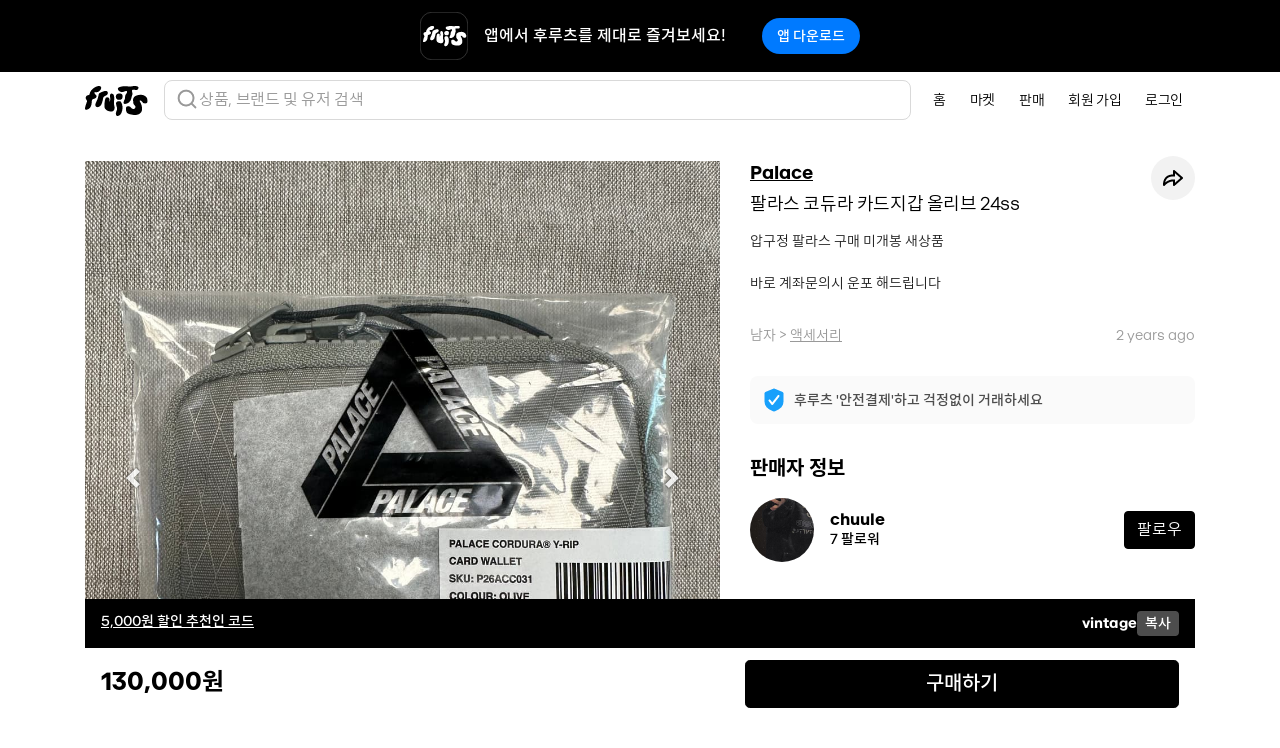

--- FILE ---
content_type: text/html; charset=utf-8
request_url: https://fruitsfamily.com/product/15y9v/%ED%8C%94%EB%9D%BC%EC%8A%A4-%EC%BD%94%EB%93%80%EB%9D%BC-%EC%B9%B4%EB%93%9C%EC%A7%80%EA%B0%91-%EC%98%AC%EB%A6%AC%EB%B8%8C-24ss
body_size: 23296
content:
<!doctype html><html lang="ko"><head><meta charset="utf-8"/><link rel="icon" type="image/png" href="/favicon.png"/><meta name="viewport" content="width=device-width,initial-scale=1,maximum-scale=1,shrink-to-fit=no,user-scalable=0"><meta name="theme-color" content="#000000"/><meta name="google-adsense-account" content="ca-pub-1705107311727286"><link rel="apple-touch-icon" href="/logo192.png"/><link rel="manifest" href="/manifest.json"/><title data-react-helmet="true">팔라스 코듀라 카드지갑 올리브 24ss | 후루츠패밀리</title><meta data-react-helmet="true" name="robots" content="index"/><meta data-react-helmet="true" name="description" content="압구정 팔라스 구매 미개봉 새상품

바로 계좌문의시 운포 해드립니다"/><meta data-react-helmet="true" property="fb:app_id" content="330702484245822"/><meta data-react-helmet="true" property="og:site_name" content="FruitsFamily"/><meta data-react-helmet="true" property="og:type" content="product.item"/><meta data-react-helmet="true" property="og:title" content="팔라스 코듀라 카드지갑 올리브 24ss | 후루츠패밀리"/><meta data-react-helmet="true" property="og:description" content="압구정 팔라스 구매 미개봉 새상품

바로 계좌문의시 운포 해드립니다"/><meta data-react-helmet="true" property="og:url" content="https://fruitsfamily.com/product/15y9v/%ED%8C%94%EB%9D%BC%EC%8A%A4-%EC%BD%94%EB%93%80%EB%9D%BC-%EC%B9%B4%EB%93%9C%EC%A7%80%EA%B0%91-%EC%98%AC%EB%A6%AC%EB%B8%8C-24ss"/><meta data-react-helmet="true" property="og:image" content="https://image.production.fruitsfamily.com/public/product/resized%40width1125/NPtxSvtcjZ-919CCD2A-D169-4294-B0D0-85D5271B57E3.jpg"/><meta data-react-helmet="true" property="og:image" content="https://image.production.fruitsfamily.com/public/product/resized%40width1125/yD2K0TPhto-040BFC07-FC08-4797-96CC-8D6FE74E4AF1.jpg"/><meta data-react-helmet="true" property="og:image" content="https://image.production.fruitsfamily.com/public/product/resized%40width1125/MqdWFRg2ot-E5F2F6A3-7D91-4F74-834D-DE648235ABF9.jpg"/><meta data-react-helmet="true" property="product:brand" content="Palace"/><meta data-react-helmet="true" property="product:availability" content="in stock"/><meta data-react-helmet="true" property="product:condition" content="used"/><meta data-react-helmet="true" property="product:price:amount" content="130000"/><meta data-react-helmet="true" property="product:price:currency" content="KRW"/><meta data-react-helmet="true" property="product:retailer_item_id" content="1957315"/><meta data-react-helmet="true" name="twitter:card" content="summary_large_image"/><meta data-react-helmet="true" name="twitter:site" content="@fruitsfamilyco"/><meta data-react-helmet="true" name="twitter:title" content="팔라스 코듀라 카드지갑 올리브 24ss | 후루츠패밀리"/><meta data-react-helmet="true" name="twitter:description" content="압구정 팔라스 구매 미개봉 새상품

바로 계좌문의시 운포 해드립니다"/><meta data-react-helmet="true" name="twitter:image" content="https://image.production.fruitsfamily.com/public/product/resized%40width1125/NPtxSvtcjZ-919CCD2A-D169-4294-B0D0-85D5271B57E3.jpg"/><meta data-react-helmet="true" name="twitter:image:alt" content="팔라스 코듀라 카드지갑 올리브 24ss | 후루츠패밀리"/><link data-react-helmet="true" rel="canonical" href="https://fruitsfamily.com/product/15y9v/%ED%8C%94%EB%9D%BC%EC%8A%A4-%EC%BD%94%EB%93%80%EB%9D%BC-%EC%B9%B4%EB%93%9C%EC%A7%80%EA%B0%91-%EC%98%AC%EB%A6%AC%EB%B8%8C-24ss"/><script async src="https://www.googletagmanager.com/gtag/js?id=G-52074PX7L0"></script><script>function gtag(){dataLayer.push(arguments)}window.dataLayer=window.dataLayer||[],gtag("js",new Date),gtag("config","G-52074PX7L0")</script><script>!function(e,t,a,n,g){e[n]=e[n]||[],e[n].push({"gtm.start":(new Date).getTime(),event:"gtm.js"});var m=t.getElementsByTagName(a)[0],r=t.createElement(a);r.async=!0,r.src="https://www.googletagmanager.com/gtm.js?id=GTM-NKTZ9WN7",m.parentNode.insertBefore(r,m)}(window,document,"script","dataLayer")</script><script type="text/javascript">!function(t,e,n,c,a,i,r){t[n]=t[n]||function(){(t[n].q=t[n].q||[]).push(arguments)},(i=e.createElement(c)).async=1,i.src="https://www.clarity.ms/tag/miyw6vzhwm",(r=e.getElementsByTagName(c)[0]).parentNode.insertBefore(i,r)}(window,document,"clarity","script")</script><script>window.intercomSettings={api_base:"https://api-iam.intercom.io",app_id:"hsfw6rvy",hide_default_launcher:!0}</script><script>!function(){var t=window,e=t.Intercom;if("function"==typeof e)e("reattach_activator"),e("update",t.intercomSettings);else{var n=document,a=function(){a.c(arguments)};a.q=[],a.c=function(t){a.q.push(t)},t.Intercom=a;var c=function(){var t=n.createElement("script");t.type="text/javascript",t.async=!0,t.src="https://widget.intercom.io/widget/hsfw6rvy";var e=n.getElementsByTagName("script")[0];e.parentNode.insertBefore(t,e)};"complete"===document.readyState?c():t.attachEvent?t.attachEvent("onload",c):t.addEventListener("load",c,!1)}}()</script><script async src="https://pagead2.googlesyndication.com/pagead/js/adsbygoogle.js?client=ca-pub-1705107311727286" crossorigin="anonymous"></script><link href="/static/css/main.46afd1ec.chunk.css" rel="stylesheet"></head><body><noscript><iframe src="https://www.googletagmanager.com/ns.html?id=GTM-NKTZ9WN7" height="0" width="0" style="display:none;visibility:hidden"></iframe></noscript><noscript class="index-noscript">You need to enable JavaScript to run this app.</noscript><div id="root"><header class="Navigation sticky-top"><nav class="Navigation-navbar navbar navbar-expand-md navbar-light bg-white"><div class="container"><a class="Navigation-brand navbar-brand" href="/"><img class="Navigation-logo" alt="FruitsFamily™" src="[data-uri]"/></a><div class="SearchBar"><div><img alt="search" src="[data-uri]"/></div><div class="SearchBar-text">상품, 브랜드 및 유저 검색</div></div><div class="SearchBar-mobile"><div class="SearchBar-mobile-icon"><img alt="search" src="[data-uri]"/></div></div><button type="button" class="Navigation-toggler navbar-toggler" data-toggle="collapse" data-target="#navbarNav" aria-controls="navbarNav" aria-expanded="false" aria-label="Toggle navigation"><span class="Navigation-toggler-icon navbar-toggler-icon"></span></button><div class="Navigation-collapse navbar-collapse collapse Navigation-container" id="navbarNav"><ul class="Navigation-nav navbar-nav ml-auto"><li class="Navigation-item nav-item" data-toggle="collapse" data-target="#navbarNav.show"><a class="Navigation-link nav-link" href="/">홈</a></li><li class="Navigation-item nav-item" data-toggle="collapse" data-target="#navbarNav.show"><a class="Navigation-link nav-link" href="/discover">마켓</a></li><li class="Navigation-item nav-item false" data-toggle="collapse" data-target="#navbarNav.show"><a class="Navigation-link nav-link" href="/sell">판매</a></li><li class="Navigation-item nav-item" data-toggle="collapse" data-target="#navbarNav.show"><a class="Navigation-link nav-link" href="/signUp">회원 가입</a></li><li class="Navigation-item nav-item" data-toggle="collapse" data-target="#navbarNav.show"><a class="Navigation-link nav-link" href="/login">로그인</a></li></ul></div></div></nav></header><div class="App-content"><section class="Product container Product-container"><div class="Product-row row"><div class="Product-col col-lg-7"><div class="Product-carousel"><div id="carousel_1769455771381_45806740535789" class="Carousel carousel slide" data-interval="false" data-ride="carousel"><ol class="carousel-indicators"><li data-target="#carousel_1769455771381_45806740535789" data-slide-to="0" class="active"></li><li data-target="#carousel_1769455771381_45806740535789" data-slide-to="1" class=""></li><li data-target="#carousel_1769455771381_45806740535789" data-slide-to="2" class=""></li></ol><div class="carousel-inner"><div class="carousel-item active"><div class="Product-1by1"><div class="Product-1by1-content"><div class="Product-image-preload" style="background-image:url(https://image.production.fruitsfamily.com/public/product/resized%40width620/NPtxSvtcjZ-919CCD2A-D169-4294-B0D0-85D5271B57E3.jpg"><img class="Product-image d-block w-100" alt="팔라스 코듀라 카드지갑 올리브 24ss 상품이미지1" src="https://image.production.fruitsfamily.com/public/product/resized%40width1125/NPtxSvtcjZ-919CCD2A-D169-4294-B0D0-85D5271B57E3.jpg"/></div></div></div></div><div class="carousel-item "><div class="Product-1by1"><div class="Product-1by1-content"><div class="Product-image-preload"><img class="Product-image d-block w-100" alt="팔라스 코듀라 카드지갑 올리브 24ss 상품이미지2" src="https://image.production.fruitsfamily.com/public/product/resized%40width1125/yD2K0TPhto-040BFC07-FC08-4797-96CC-8D6FE74E4AF1.jpg"/></div></div></div></div><div class="carousel-item "><div class="Product-1by1"><div class="Product-1by1-content"><div class="Product-image-preload"><img class="Product-image d-block w-100" alt="팔라스 코듀라 카드지갑 올리브 24ss 상품이미지3" src="https://image.production.fruitsfamily.com/public/product/resized%40width1125/MqdWFRg2ot-E5F2F6A3-7D91-4F74-834D-DE648235ABF9.jpg"/></div></div></div></div></div><a class="carousel-control-prev" href="#carousel_1769455771381_45806740535789" role="button" data-slide="prev"><span class="carousel-control-prev-icon" aria-hidden="true"></span><span class="sr-only">이전</span></a><a class="carousel-control-next" href="#carousel_1769455771381_45806740535789" role="button" data-slide="next"><span class="carousel-control-next-icon" aria-hidden="true"></span><span class="sr-only">다음</span></a></div></div><div class="SimilarProductList-container"><span class="SimilarProductList-title">비슷한 상품</span><div class="SimilarProductList-item-container"><a class="SimilarProductList-item" href="/product/3yc87/%EC%83%88%EC%83%81%ED%92%88-%ED%8C%94%EB%9D%BC%EC%8A%A4-x-%EB%A6%AC%EB%B3%B5-%ED%9B%84%EB%93%9C-%EC%82%AC%EC%9D%B4%EC%A6%88-s"><img class="SimilarProductList-item-image" src="https://image.production.fruitsfamily.com/public/product/resized%40width620/D6cvm8xF7-DDC5B605-915C-4B13-B8E0-5C7B42992B9F.jpg" alt="상품 이미지"/></a><a class="SimilarProductList-item" href="/product/3v049/%EC%83%88%EC%83%81%ED%92%88-palace-%ED%8C%A8%EC%B9%98-%EB%AF%B8-%EC%97%85-%EC%A7%91-%ED%9B%84%EB%93%9C-%EB%B8%94%EB%9E%99-l-%ED%8C%9D%EB%8B%88%EB%8B%A4"><img class="SimilarProductList-item-image" src="https://image.production.fruitsfamily.com/public/product/resized%40width620/fdgHGvmR1Z-470E69FD-31B3-4D09-A2E2-5DFE1BA2FD44.jpg" alt="상품 이미지"/></a><a class="SimilarProductList-item" href="/product/1xrvx/%ED%8C%94%EB%9D%BC%EC%8A%A4-%EC%BD%94%EB%A6%AC%EC%95%84-%ED%9B%84%EB%93%9C-%EB%B8%94%EB%9E%99-2xl"><img class="SimilarProductList-item-image" src="https://image.production.fruitsfamily.com/public/product/resized%40width620/_TNMbi-_tD-6A202178-5C9D-4747-8223-FE7159FFFCAE.jpg" alt="상품 이미지"/></a><a class="SimilarProductList-item" href="/product/ch6d/free-17ss-%ED%8C%94%EB%9D%BC%EC%8A%A4-%EC%8A%A4%ED%8A%B8%EB%9E%A9-%ED%81%AC%EB%A1%9C%EC%8A%A4%EB%B0%B1-%EB%84%A4%EC%9D%B4%EB%B9%84"><img class="SimilarProductList-item-image" src="https://image.production.fruitsfamily.com/public/product/resized%40width620/vHtAhyUSmw-59818F1A-088A-414C-8ECE-3300182FC9D8.jpg" alt="상품 이미지"/></a><a class="SimilarProductList-item" href="/product/4d09v/%ED%8C%94%EB%9D%BC%EC%8A%A4-%EB%A6%BD%EC%8A%A4%ED%83%91-%ED%91%B8%ED%8D%BC-%EC%8A%A4%EB%A7%A4%EC%89%AC%EB%93%9C-l"><img class="SimilarProductList-item-image" src="https://image.production.fruitsfamily.com/public/product/resized%40width620/Ra4suw7Wy_-DF6805D6-1692-4D5B-801A-CB8D0F75F140.jpg" alt="상품 이미지"/></a><a class="SimilarProductList-item" href="/product/4f68j/%EC%8A%A4%ED%88%AC%EC%8B%9C-s%ED%8C%81-%EB%B2%A8%ED%8A%B8-%EB%B8%94%EB%9E%99"><img class="SimilarProductList-item-image" src="https://image.production.fruitsfamily.com/public/product/resized%40width620/4v_wzgigH0-35A3842E-2D87-4597-9251-01C74DD70E47.jpg" alt="상품 이미지"/></a><a class="SimilarProductList-moreButton">더보기</a></div></div></div><div class="Product-col Product-col--description col-lg-5"><div class="Product-details"><div><h2 class="Product-brand"><a href="/brand/Palace">Palace</a></h2><div class="Product-share"><div class="Share"><button type="button" class="Popover Share-button btn btn-sm" data-toggle="popover"><img class="Share-icon" alt="" src="[data-uri]"/></button></div></div></div><h1 class="Product-title">팔라스 코듀라 카드지갑 올리브 24ss</h1><p class="Product-description">압구정 팔라스 구매 미개봉 새상품

바로 계좌문의시 운포 해드립니다</p><div class="Product-category-date"><div class="Product-category"><span>남자</span><span> &gt; </span><h3><a href="/discover/product/%EC%95%A1%EC%84%B8%EC%84%9C%EB%A6%AC">액세서리</a></h3></div><div class="Product-date">2 years ago</div></div><div class="Product-safety"><a href="https://intercom.help/fruits-family-co/articles/3674785" rel="noopener noreferrer" target="_blank"><img class="Product-safety-shield" alt="안전거래 표시" src="[data-uri]"/><span class="Product-safety-text">후루츠 &#x27;안전결제&#x27;하고 걱정없이 거래하세요</span></a></div><h4 class="Product-subtitle">판매자 정보</h4><div class="Product-seller "><div class="SellerPreview"><a class="SellerPreview-link" href="/seller/73q5/chulee"><div class="SellerPreview-profile"><div class="UserPreview"><img class="UserPreview-image rounded-circle" loading="lazy" alt="" src="https://image.production.fruitsfamily.com/public/profile/resized%40width256/YIgJul7W15-1EA44F4B-F8D0-4C4B-8FAE-A87CB50CC023.jpg" style="object-fit:cover"/></div></div><div class="SellerPreview-description"><h5 class="SellerPreview-nickname font-nhaasgrotesk">chuule</h5><div class="SellerPreview-follower">7<!-- --> 팔로워</div></div></a><a class="SellerPreview-follow btn btn-dark">팔로우</a></div></div></div><div class="Product-fixed-Footer container"><div class="Product-actions"><div class="Product-price-container"><div class="Product-price font-proxima">130,000원</div></div><div class="Product-buy btn btn-dark btn-lg">구매하기</div></div></div></div></div><div class="Product-policy-info"><section><div class="accordion-item"><div class="accordion-title"><div><h4 class="title">배송정보</h4></div><img src="[data-uri]" alt="열기" class="accordion-img"/></div><div class="accordion-content accordion-content-hidden"><div class="content"><li>상품은 판매자 측에서 직접 배송하며 평균적으로 2일 이내 배송이 시작됩니다.</li><li>배송 상태는 후루츠 앱에서 확인 가능하고, 그 외 문의는 판매자에게 연락해 주시기 바랍니다.</li><li>판매자와 연락이 되지 않는 경우, 후루츠 고객센터로 문의해 주시면 확인 도와드리겠습니다.</li></div></div></div></section><section><div class="accordion-item"><div class="accordion-title"><div><h4 class="title">반품 및 환불 정책</h4></div><img src="[data-uri]" alt="열기" class="accordion-img"/></div><div class="accordion-content accordion-content-hidden"><div class="content"><p>판매자가 통신판매업자인 경우, 구매자의 반품 요청 시 협의를 진행해 주셔야 하니 상호 간 원만한 협의를 부탁드립니다.</p><p>중고거래 특성상, 개인 간 개인 거래는 반품이 원칙적으로 어렵습니다. 단, 후루츠 안전결제를 이용하시면 아래 경우에는 반품 및 환불 진행을 도와드립니다.</p><p><li>받은 상품이 설명과 다른 경우</li><li>구매한 상품이 배송되지 않은 경우</li></p><p>외부(계좌) 거래 시, 후루츠 고객 지원이 불가능합니다.</p></div></div></div></section></div><section class="Product-other-products"><h5 class="Product-section-title">chuule님의 다른 상품</h5><ul class="HorizontalProductsList list-inline row  row-cols-2 row-cols-sm-3 row-cols-lg-4 row-cols-xl-5  HorizontalProductsList--multiple"><li class="HorizontalProductsList-item col "><div class="ProductsListItem"><div class="ProductsListItem-1by1"><div class="ProductsListItem-1by1-content"><a class="ProductPreview" href="/product/15y9v/%ED%8C%94%EB%9D%BC%EC%8A%A4-%EC%BD%94%EB%93%80%EB%9D%BC-%EC%B9%B4%EB%93%9C%EC%A7%80%EA%B0%91-%EC%98%AC%EB%A6%AC%EB%B8%8C-24ss"><img class="ProductPreview-image" loading="lazy" alt="팔라스 코듀라 카드지갑 올리브 24ss" src="https://image.production.fruitsfamily.com/public/product/resized%40width620/NPtxSvtcjZ-919CCD2A-D169-4294-B0D0-85D5271B57E3.jpg"/><div class="ProductPreview-sold"></div></a></div></div><div class="ProductsListItem-brand-size"><div class="ProductsListItem-brand-container"><a class="ProductsListItem-brand-link text-muted" href="/brand/Palace"><p class="ProductsListItem-brand">Palace</p></a></div><div class="ProductsListItem-size">OS</div></div><p class="ProductsListItem-title">팔라스 코듀라 카드지갑 올리브 24ss</p><div class="ProductsListItem-new-product">새상품</div><div class="ProductsListItem-price-container"><div class="ProductsListItem-price font-proxima">130,000원</div></div><div class="ProductsListItem-like"><img src="[data-uri]" alt="likeicon"/><p>26</p></div></div></li><li class="HorizontalProductsList-item col "><div class="ProductsListItem"><div class="ProductsListItem-1by1"><div class="ProductsListItem-1by1-content"><a class="ProductPreview" href="/product/m9vs/%ED%9C%B4%EB%A8%BC%EB%A9%94%EC%9D%B4%EB%93%9C-x-end-%ED%86%A0%ED%8A%B8%EB%B0%B1-%EC%97%90%EC%BD%94%EB%B0%B1"><img class="ProductPreview-image" loading="lazy" alt="휴먼메이드 x END 토트백 에코백" src="https://image.production.fruitsfamily.com/public/product/resized%40width620/jTiOigi00S-56182436-7803-4EA3-9D35-30CD18890EA1.jpg"/><div class="ProductPreview-sold"></div></a></div></div><div class="ProductsListItem-brand-size"><div class="ProductsListItem-brand-container"><a class="ProductsListItem-brand-link text-muted" href="/brand/Human%20Made"><p class="ProductsListItem-brand">Human Made</p></a></div><div class="ProductsListItem-size">OS</div></div><p class="ProductsListItem-title">휴먼메이드 x END 토트백 에코백</p><div class="ProductsListItem-new-product">새상품</div><div class="ProductsListItem-price-container"><div class="ProductsListItem-discount-rate">34<!-- -->%</div><div class="ProductsListItem-price font-proxima">80,000원</div></div><div class="ProductsListItem-like"><img src="[data-uri]" alt="likeicon"/><p>35</p></div></div></li></ul></section><section class="Product-other-products"><h5 class="Product-section-title">Palace 모아 보기</h5><ul class="HorizontalProductsList list-inline row  row-cols-2 row-cols-sm-3 row-cols-lg-4 row-cols-xl-5  HorizontalProductsList--multiple"><li class="HorizontalProductsList-item col "><div class="ProductsListItem"><div class="ProductsListItem-1by1"><div class="ProductsListItem-1by1-content"><a class="ProductPreview" href="/product/4h68l/%ED%8C%94%EB%9D%BC%EC%8A%A4-%ED%8F%B4%EB%9D%BC%ED%85%8D-%EB%84%A5%EC%9B%8C%EB%A8%B8-%EB%84%A4%EC%9D%B4%EB%B9%84"><img class="ProductPreview-image" loading="lazy" alt="팔라스 폴라텍 넥워머 네이비" src="https://image.production.fruitsfamily.com/public/product/resized%40width620/ZTwA7xggXq-F34053AE-E92C-442D-A457-FA9D38431C29.jpg"/><div class="ProductPreview-sold"></div></a></div></div><div class="ProductsListItem-brand-size"><div class="ProductsListItem-brand-container"><a class="ProductsListItem-brand-link text-muted" href="/brand/Palace"><p class="ProductsListItem-brand">Palace</p></a></div><div class="ProductsListItem-size">OS</div></div><p class="ProductsListItem-title">팔라스 폴라텍 넥워머 네이비</p><div class="ProductsListItem-new-product">새상품</div><div class="ProductsListItem-price-container"><div class="ProductsListItem-price font-proxima">80,000원</div></div><div class="ProductsListItem-like"><img src="[data-uri]" alt="likeicon"/><p>3</p></div></div></li><li class="HorizontalProductsList-item col "><div class="ProductsListItem"><div class="ProductsListItem-1by1"><div class="ProductsListItem-1by1-content"><a class="ProductPreview" href="/product/4h5uw/%ED%8C%94%EB%9D%BC%EC%8A%A4-%EC%9D%B4%EC%96%B4%EC%9B%8C%EB%A8%B8-%EA%B7%80%EB%8F%84%EB%A6%AC"><img class="ProductPreview-image" loading="lazy" alt="팔라스 이어워머 귀도리" src="https://image.production.fruitsfamily.com/public/product/resized%40width620/U2dn98uzc7-1769310562721.jpg"/><div class="ProductPreview-sold"></div></a></div></div><div class="ProductsListItem-brand-size"><div class="ProductsListItem-brand-container"><a class="ProductsListItem-brand-link text-muted" href="/brand/Palace"><p class="ProductsListItem-brand">Palace</p></a></div><div class="ProductsListItem-size">OS</div></div><p class="ProductsListItem-title">팔라스 이어워머 귀도리</p><div class="ProductsListItem-new-product">새상품</div><div class="ProductsListItem-price-container"><div class="ProductsListItem-price font-proxima">100,000원</div></div><div class="ProductsListItem-like"><img src="[data-uri]" alt="likeicon"/><p>1</p></div></div></li><li class="HorizontalProductsList-item col "><div class="ProductsListItem"><div class="ProductsListItem-1by1"><div class="ProductsListItem-1by1-content"><a class="ProductPreview" href="/product/4gfft/%EC%83%88%EC%83%81%ED%92%88-%ED%8C%94%EB%9D%BC%EC%8A%A4-%EC%BD%94%EB%93%80%EB%9D%BC-%EB%8D%95-%EC%BA%94%EB%B2%84%EC%8A%A4-%ED%8A%B8%EB%9D%BC%EC%9D%B4%ED%8F%B4%EB%93%9C-%EC%9B%94%EB%A0%9B-%EC%B9%B4%EB%B3%B8-%EB%B8%94%EB%9E%99"><img class="ProductPreview-image" loading="lazy" alt="[새상품] 팔라스 코듀라 덕 캔버스 트라이폴드 월렛 카본 블랙" src="https://image.production.fruitsfamily.com/public/product/resized%40width620/SO_JS8VpBS-1769093837887.jpg"/><div class="ProductPreview-sold"></div></a></div></div><div class="ProductsListItem-brand-size"><div class="ProductsListItem-brand-container"><a class="ProductsListItem-brand-link text-muted" href="/brand/Palace"><p class="ProductsListItem-brand">Palace</p></a></div><div class="ProductsListItem-size">OS</div></div><p class="ProductsListItem-title">[새상품] 팔라스 코듀라 덕 캔버스 트라이폴드 월렛 카본 블랙</p><div class="ProductsListItem-new-product">새상품</div><div class="ProductsListItem-price-container"><div class="ProductsListItem-price font-proxima">90,000원</div></div><div class="ProductsListItem-like"><img src="[data-uri]" alt="likeicon"/><p>1</p></div></div></li><li class="HorizontalProductsList-item col "><div class="ProductsListItem"><div class="ProductsListItem-1by1"><div class="ProductsListItem-1by1-content"><a class="ProductPreview" href="/product/4gfeb/%EC%83%88%EC%83%81%ED%92%88-%ED%8F%AC%ED%84%B0-x-%ED%8C%94%EB%9D%BC%EC%8A%A4-%EC%9B%94%EB%A0%9B-%EC%98%AC%EB%A6%AC%EB%B8%8C"><img class="ProductPreview-image" loading="lazy" alt="[새상품] 포터 x 팔라스 월렛 올리브" src="https://image.production.fruitsfamily.com/public/product/resized%40width620/QQ4sL8g1h2-1769093615013.jpg"/><div class="ProductPreview-sold"></div></a></div></div><div class="ProductsListItem-brand-size"><div class="ProductsListItem-brand-container"><a class="ProductsListItem-brand-link text-muted" href="/brand/Palace"><p class="ProductsListItem-brand">Palace</p></a></div><div class="ProductsListItem-size">OS</div></div><p class="ProductsListItem-title">[새상품] 포터 x 팔라스 월렛 올리브</p><div class="ProductsListItem-new-product">새상품</div><div class="ProductsListItem-price-container"><div class="ProductsListItem-discount-rate">8<!-- -->%</div><div class="ProductsListItem-price font-proxima">310,000원</div></div><div class="ProductsListItem-like"><img src="[data-uri]" alt="likeicon"/><p>1</p></div></div></li><li class="HorizontalProductsList-item col "><div class="ProductsListItem"><div class="ProductsListItem-1by1"><div class="ProductsListItem-1by1-content"><a class="ProductPreview" href="/product/4g2i2/%ED%8C%94%EB%9D%BC%EC%8A%A4-%ED%8F%B0%ED%8A%B8-%EB%B9%84%EB%8B%88-%EB%B8%94%EB%9E%99"><img class="ProductPreview-image" loading="lazy" alt="팔라스 폰트 비니 블랙" src="https://image.production.fruitsfamily.com/public/product/resized%40width620/tzyrbQ0y0B-EA3C8D13-2FB7-403E-BBAA-55A792F252E4.jpg"/><div class="ProductPreview-sold"></div></a></div></div><div class="ProductsListItem-brand-size"><div class="ProductsListItem-brand-container"><a class="ProductsListItem-brand-link text-muted" href="/brand/Palace"><p class="ProductsListItem-brand">Palace</p></a></div><div class="ProductsListItem-size">OS</div></div><p class="ProductsListItem-title">팔라스 폰트 비니 블랙</p><div class="ProductsListItem-price-container"><div class="ProductsListItem-price font-proxima">75,000원</div></div></div></li><li class="HorizontalProductsList-item col "><div class="ProductsListItem"><div class="ProductsListItem-1by1"><div class="ProductsListItem-1by1-content"><a class="ProductPreview" href="/product/4fhxr/os-%ED%8C%94%EB%9D%BC%EC%8A%A4-%EC%8A%A4%ED%84%B0%EB%93%9C-%EB%B2%A8%ED%8A%B8-%ED%8C%90%EB%A7%A4"><img class="ProductPreview-image" loading="lazy" alt="[OS] 팔라스 스터드 벨트 판매!" src="https://image.production.fruitsfamily.com/public/product/resized%40width620/SoKavlADEI-57456103-DFB6-4CB3-80E3-240A33F44F12.jpg"/><div class="ProductPreview-sold"></div></a></div></div><div class="ProductsListItem-brand-size"><div class="ProductsListItem-brand-container"><a class="ProductsListItem-brand-link text-muted" href="/brand/Palace"><p class="ProductsListItem-brand">Palace</p></a></div><div class="ProductsListItem-size">OS</div></div><p class="ProductsListItem-title">[OS] 팔라스 스터드 벨트 판매!</p><div class="ProductsListItem-price-container"><div class="ProductsListItem-price font-proxima">330,000원</div></div><div class="ProductsListItem-like"><img src="[data-uri]" alt="likeicon"/><p>8</p></div></div></li><li class="HorizontalProductsList-item col "><div class="ProductsListItem"><div class="ProductsListItem-1by1"><div class="ProductsListItem-1by1-content"><a class="ProductPreview" href="/product/4fco9/%ED%8C%94%EB%9D%BC%EC%8A%A4-%EB%A8%B8%ED%94%8C%EB%9F%AC"><img class="ProductPreview-image" loading="lazy" alt="팔라스 머플러" src="https://image.production.fruitsfamily.com/public/product/resized%40width620/fYUN0kQ0ei-21F66BA3-7EC3-438A-8A67-E0BBBA06B46F.jpg"/><div class="ProductPreview-sold"></div></a></div></div><div class="ProductsListItem-brand-size"><div class="ProductsListItem-brand-container"><a class="ProductsListItem-brand-link text-muted" href="/brand/Palace"><p class="ProductsListItem-brand">Palace</p></a></div><div class="ProductsListItem-size">OS</div></div><p class="ProductsListItem-title">팔라스 머플러</p><div class="ProductsListItem-price-container"><div class="ProductsListItem-price font-proxima">142,000원</div></div></div></li><li class="HorizontalProductsList-item col "><div class="ProductsListItem"><div class="ProductsListItem-1by1"><div class="ProductsListItem-1by1-content"><a class="ProductPreview" href="/product/4far6/%ED%8C%94%EB%9D%BC%EC%8A%A4-%EC%8A%A4%EC%BC%80%EC%9D%B4%ED%8A%B8-%ED%88%B4-%ED%82%A4%EB%A7%81"><img class="ProductPreview-image" loading="lazy" alt="팔라스 스케이트 툴 키링" src="https://image.production.fruitsfamily.com/public/product/resized%40width620/C7T5xBQUNK-DC4EAF97-CCA4-4731-8327-88B7E49320FE.jpg"/><div class="ProductPreview-sold"></div></a></div></div><div class="ProductsListItem-brand-size"><div class="ProductsListItem-brand-container"><a class="ProductsListItem-brand-link text-muted" href="/brand/Palace"><p class="ProductsListItem-brand">Palace</p></a></div><div class="ProductsListItem-size">OS</div></div><p class="ProductsListItem-title">팔라스 스케이트 툴 키링</p><div class="ProductsListItem-new-product">새상품</div><div class="ProductsListItem-price-container"><div class="ProductsListItem-price font-proxima">35,000원</div></div></div></li><li class="HorizontalProductsList-item col "><div class="ProductsListItem"><div class="ProductsListItem-1by1"><div class="ProductsListItem-1by1-content"><a class="ProductPreview" href="/product/4f8zc/24aw-palace-x-carhartt-wip-duty-glove"><img class="ProductPreview-image" loading="lazy" alt="24AW PALACE x Carhartt WIP Duty Glove " src="https://image.production.fruitsfamily.com/public/product/resized%40width620/RgN9yd9Cbn-CCD40800-7DEE-4428-B985-A3D7B073154E.jpg"/><div class="ProductPreview-sold"></div></a></div></div><div class="ProductsListItem-brand-size"><div class="ProductsListItem-brand-container"><a class="ProductsListItem-brand-link text-muted" href="/brand/Palace"><p class="ProductsListItem-brand">Palace</p></a></div><div class="ProductsListItem-size">OS</div></div><p class="ProductsListItem-title">24AW PALACE x Carhartt WIP Duty Glove </p><div class="ProductsListItem-new-product">새상품</div><div class="ProductsListItem-price-container"><div class="ProductsListItem-price font-proxima">160,000원</div></div><div class="ProductsListItem-like"><img src="[data-uri]" alt="likeicon"/><p>2</p></div></div></li><li class="HorizontalProductsList-item col "><div class="ProductsListItem"><div class="ProductsListItem-1by1"><div class="ProductsListItem-1by1-content"><a class="ProductPreview" href="/product/4eo67/%ED%8C%94%EB%9D%BC%EC%8A%A4-%EC%9E%A5%EA%B0%91"><img class="ProductPreview-image" loading="lazy" alt="팔라스 장갑" src="https://image.production.fruitsfamily.com/public/product/resized%40width620/P0lueul79K-17AD0E04-DE7F-4AD8-901E-74E8B33BA6FA.jpg"/><div class="ProductPreview-sold"></div></a></div></div><div class="ProductsListItem-brand-size"><div class="ProductsListItem-brand-container"><a class="ProductsListItem-brand-link text-muted" href="/brand/Palace"><p class="ProductsListItem-brand">Palace</p></a></div><div class="ProductsListItem-size">OS</div></div><p class="ProductsListItem-title">팔라스 장갑</p><div class="ProductsListItem-price-container"><div class="ProductsListItem-price font-proxima">220,000원</div></div></div></li><li class="HorizontalProductsList-item col "><div class="ProductsListItem"><div class="ProductsListItem-1by1"><div class="ProductsListItem-1by1-content"><a class="ProductPreview" href="/product/4dmry/%ED%8C%94%EB%9D%BC%EC%8A%A4-%EC%9C%A0%EA%B4%91%EB%B1%83%EC%A7%80"><img class="ProductPreview-image" loading="lazy" alt="팔라스 유광뱃지" src="https://image.production.fruitsfamily.com/public/product/resized%40width620/Imz1Y4hrp4-9C4FC083-78AE-46DA-9F4B-AEFC0A6D65D0.jpg"/><div class="ProductPreview-sold"></div></a></div></div><div class="ProductsListItem-brand-size"><div class="ProductsListItem-brand-container"><a class="ProductsListItem-brand-link text-muted" href="/brand/Palace"><p class="ProductsListItem-brand">Palace</p></a></div><div class="ProductsListItem-size">OS</div></div><p class="ProductsListItem-title">팔라스 유광뱃지</p><div class="ProductsListItem-new-product">새상품</div><div class="ProductsListItem-price-container"><div class="ProductsListItem-price font-proxima">20,000원</div></div><div class="ProductsListItem-like"><img src="[data-uri]" alt="likeicon"/><p>2</p></div></div></li><li class="HorizontalProductsList-item col "><div class="ProductsListItem"><div class="ProductsListItem-1by1"><div class="ProductsListItem-1by1-content"><a class="ProductPreview" href="/product/4bsiq/%ED%8C%94%EB%9D%BC%EC%8A%A4-%ED%8F%AC%ED%84%B0-%EC%BD%94%EC%9D%B8%EC%A7%80%EA%B0%91"><img class="ProductPreview-image" loading="lazy" alt="팔라스 포터 코인지갑" src="https://image.production.fruitsfamily.com/public/product/resized%40width620/CZZyM-9361-1767847232431.jpg"/><div class="ProductPreview-sold"></div></a></div></div><div class="ProductsListItem-brand-size"><div class="ProductsListItem-brand-container"><a class="ProductsListItem-brand-link text-muted" href="/brand/Palace"><p class="ProductsListItem-brand">Palace</p></a></div><div class="ProductsListItem-size">OS</div></div><p class="ProductsListItem-title">팔라스 포터 코인지갑</p><div class="ProductsListItem-new-product">새상품</div><div class="ProductsListItem-price-container"><div class="ProductsListItem-discount-rate">30<!-- -->%</div><div class="ProductsListItem-price font-proxima">175,000원</div></div><div class="ProductsListItem-like"><img src="[data-uri]" alt="likeicon"/><p>2</p></div></div></li><li class="HorizontalProductsList-item col "><div class="ProductsListItem"><div class="ProductsListItem-1by1"><div class="ProductsListItem-1by1-content"><a class="ProductPreview" href="/product/4bnre/%ED%8C%94%EB%9D%BC%EC%8A%A4-%EB%B2%A8%ED%8A%B8"><img class="ProductPreview-image" loading="lazy" alt="팔라스 벨트" src="https://image.production.fruitsfamily.com/public/product/resized%40width620/b69xkgz09g-6310BF61-49F6-406B-BF57-1C52B9EB67CB.jpg"/><div class="ProductPreview-sold"></div></a></div></div><div class="ProductsListItem-brand-size"><div class="ProductsListItem-brand-container"><a class="ProductsListItem-brand-link text-muted" href="/brand/Palace"><p class="ProductsListItem-brand">Palace</p></a></div><div class="ProductsListItem-size">OS</div></div><p class="ProductsListItem-title">팔라스 벨트</p><div class="ProductsListItem-price-container"><div class="ProductsListItem-price font-proxima">50,000원</div></div></div></li><li class="HorizontalProductsList-item col "><div class="ProductsListItem"><div class="ProductsListItem-1by1"><div class="ProductsListItem-1by1-content"><a class="ProductPreview" href="/product/4azzy/%ED%8C%94%EB%9D%BC%EC%8A%A4-%ED%8F%B4%EB%9D%BC%ED%85%8D-%EB%B3%B4%EB%8B%88-%EA%B8%80%EB%9F%AC%EB%B8%8C-%EB%B8%94%EB%9E%99-25fw"><img class="ProductPreview-image" loading="lazy" alt="팔라스 폴라텍 보니 글러브 블랙 - 25FW" src="https://image.production.fruitsfamily.com/public/product/resized%40width620/lSzGPhW8Y-58A9BAB1-6F8F-4F57-AF67-18C8154C547D.jpg"/><div class="ProductPreview-sold"></div></a></div></div><div class="ProductsListItem-brand-size"><div class="ProductsListItem-brand-container"><a class="ProductsListItem-brand-link text-muted" href="/brand/Palace"><p class="ProductsListItem-brand">Palace</p></a></div><div class="ProductsListItem-size">OS</div></div><p class="ProductsListItem-title">팔라스 폴라텍 보니 글러브 블랙 - 25FW</p><div class="ProductsListItem-price-container"><div class="ProductsListItem-price font-proxima">160,000원</div></div><div class="ProductsListItem-like"><img src="[data-uri]" alt="likeicon"/><p>5</p></div></div></li><li class="HorizontalProductsList-item col "><div class="ProductsListItem"><div class="ProductsListItem-1by1"><div class="ProductsListItem-1by1-content"><a class="ProductPreview" href="/product/4ah23/%ED%8C%94%EB%9D%BC%EC%8A%A4-%EC%BD%94%EB%93%80%EB%9D%BC-y-%EB%A6%BD-%EC%B9%B4%EB%93%9C-%EC%9B%94%EB%A0%9B-%EB%B8%94%EB%9E%99-24ss"><img class="ProductPreview-image" loading="lazy" alt="팔라스 코듀라 Y 립 카드 월렛 블랙 - 24SS" src="https://image.production.fruitsfamily.com/public/product/resized%40width620/eRsabpUFRG-1EB4D85F-A4A9-471C-92E1-EA5670414B4F.jpg"/><div class="ProductPreview-sold"></div></a></div></div><div class="ProductsListItem-brand-size"><div class="ProductsListItem-brand-container"><a class="ProductsListItem-brand-link text-muted" href="/brand/Palace"><p class="ProductsListItem-brand">Palace</p></a></div><div class="ProductsListItem-size">OS</div></div><p class="ProductsListItem-title">팔라스 코듀라 Y 립 카드 월렛 블랙 - 24SS</p><div class="ProductsListItem-price-container"><div class="ProductsListItem-price font-proxima">100,000원</div></div></div></li></ul></section><section class="Product-other-products"><h5 class="Product-section-title">함께 즐겨찾는 브랜드 발견하기</h5><ul class="HorizontalProductsList list-inline row  row-cols-2 row-cols-sm-3 row-cols-lg-4 row-cols-xl-5  HorizontalProductsList--multiple"><li class="HorizontalProductsList-item col "><div class="ProductsListItem"><div class="ProductsListItem-1by1"><div class="ProductsListItem-1by1-content"><a class="ProductPreview" href="/product/4h16d/%EC%BA%90%ED%94%BC%ED%83%88-%EB%96%B0%EC%A6%88-%EC%97%85-%EB%B3%B8-%ED%95%B8%EB%93%9C-%EC%A7%91-%EC%9B%94%EB%A0%9B-%ED%95%91%ED%81%AC"><img class="ProductPreview-image" loading="lazy" alt="캐피탈 떰즈 업 본 핸드 집 월렛 핑크" src="https://image.production.fruitsfamily.com/public/product/resized%40width620/QbEe-w6swx-427E4106-AD14-4A82-9676-9A91CF9F3CE7.jpg"/><div class="ProductPreview-sold"></div></a></div></div><div class="ProductsListItem-brand-size"><div class="ProductsListItem-brand-container"><a class="ProductsListItem-brand-link text-muted" href="/brand/KAPITAL"><p class="ProductsListItem-brand">KAPITAL</p></a></div><div class="ProductsListItem-size"></div></div><p class="ProductsListItem-title">캐피탈 떰즈 업 본 핸드 집 월렛 핑크</p><div class="ProductsListItem-price-container"><div class="ProductsListItem-price font-proxima">360,000원</div></div></div></li><li class="HorizontalProductsList-item col "><div class="ProductsListItem"><div class="ProductsListItem-1by1"><div class="ProductsListItem-1by1-content"><a class="ProductPreview" href="/product/4cr3m/kapital-%EC%BA%90%ED%94%BC%ED%83%88-%EB%96%B0%EC%A6%88-%EC%97%85-%EB%B3%B8-%ED%95%B8%EB%93%9C-%EC%A7%91-%EC%9B%94%EB%A0%9B-%EC%A7%80%EA%B0%91-%EB%A0%88%EB%93%9C"><img class="ProductPreview-image" loading="lazy" alt="Kapital 캐피탈 떰즈 업 본 핸드 집 월렛 지갑 레드" src="https://image.production.fruitsfamily.com/public/product/resized%40width620/rmPQFdnjQD-FC3A0F7B-0F28-491A-AD0C-22D445CA4F1F.jpg"/><div class="ProductPreview-sold"></div></a></div></div><div class="ProductsListItem-brand-size"><div class="ProductsListItem-brand-container"><a class="ProductsListItem-brand-link text-muted" href="/brand/KAPITAL"><p class="ProductsListItem-brand">KAPITAL</p></a></div><div class="ProductsListItem-size"></div></div><p class="ProductsListItem-title">Kapital 캐피탈 떰즈 업 본 핸드 집 월렛 지갑 레드</p><div class="ProductsListItem-price-container"><div class="ProductsListItem-price font-proxima">300,000원</div></div></div></li><li class="HorizontalProductsList-item col "><div class="ProductsListItem"><div class="ProductsListItem-1by1"><div class="ProductsListItem-1by1-content"><a class="ProductPreview" href="/product/4fapk/%EC%BA%90%ED%94%BC%ED%83%88-%EB%96%B0%EC%A6%88%EC%97%85-%EC%9E%A5%EC%A7%80%EA%B0%91-%EA%B3%A8%EB%93%9C"><img class="ProductPreview-image" loading="lazy" alt="캐피탈 떰즈업 장지갑 골드" src="https://image.production.fruitsfamily.com/public/product/resized%40width620/3kheSJ_LU3-6697337A-1482-45F3-A1B6-3CE49B75A12F.jpg"/><div class="ProductPreview-sold"></div></a></div></div><div class="ProductsListItem-brand-size"><div class="ProductsListItem-brand-container"><a class="ProductsListItem-brand-link text-muted" href="/brand/KAPITAL"><p class="ProductsListItem-brand">KAPITAL</p></a></div><div class="ProductsListItem-size"></div></div><p class="ProductsListItem-title">캐피탈 떰즈업 장지갑 골드</p><div class="ProductsListItem-price-container"><div class="ProductsListItem-price font-proxima">440,000원</div></div></div></li><li class="HorizontalProductsList-item col "><div class="ProductsListItem"><div class="ProductsListItem-1by1"><div class="ProductsListItem-1by1-content"><a class="ProductPreview" href="/product/2qrub/%EB%B0%95%EC%8A%A4-%ED%83%9D-o-kapital-thumbs-up-%EB%AF%B8%EB%9F%AC-%EB%A6%AC%EB%8D%94-%EB%AF%B8%EB%8B%88%EC%A7%80%EA%B0%91"><img class="ProductPreview-image" loading="lazy" alt="(박스, 택 o) Kapital thumbs  up 미러 리더 미니지갑" src="https://image.production.fruitsfamily.com/public/product/resized%40width620/WSXdFyyqz4-98A3538E-C0F3-4D9F-8D9E-63F31C3ADE45.jpg"/><div class="ProductPreview-sold"></div></a></div></div><div class="ProductsListItem-brand-size"><div class="ProductsListItem-brand-container"><a class="ProductsListItem-brand-link text-muted" href="/brand/KAPITAL"><p class="ProductsListItem-brand">KAPITAL</p></a></div><div class="ProductsListItem-size"></div></div><p class="ProductsListItem-title">(박스, 택 o) Kapital thumbs  up 미러 리더 미니지갑</p><div class="ProductsListItem-price-container"><div class="ProductsListItem-price font-proxima">289,000원</div></div></div></li><li class="HorizontalProductsList-item col "><div class="ProductsListItem"><div class="ProductsListItem-1by1"><div class="ProductsListItem-1by1-content"><a class="ProductPreview" href="/product/3b4ui/%EC%BA%90%ED%94%BC%ED%83%88-%EB%96%B0%EC%A6%88-%EC%97%85-%EB%B3%B8-%ED%95%B8%EB%93%9C-%EC%A7%80%ED%8D%BC-%EB%A1%B1-%EC%9B%94%EB%A0%9B-%EC%A7%80%EA%B0%91-%EB%A0%88%EB%93%9C"><img class="ProductPreview-image" loading="lazy" alt="캐피탈 떰즈 업 본 핸드 지퍼 롱 월렛 지갑 (레드)" src="https://image.production.fruitsfamily.com/public/product/resized%40width620/SG-Y6jv0Ms-1CC65E2D-DDE9-4FE0-BAB4-2115EEC47616.jpg"/><div class="ProductPreview-sold"></div></a></div></div><div class="ProductsListItem-brand-size"><div class="ProductsListItem-brand-container"><a class="ProductsListItem-brand-link text-muted" href="/brand/KAPITAL"><p class="ProductsListItem-brand">KAPITAL</p></a></div><div class="ProductsListItem-size"></div></div><p class="ProductsListItem-title">캐피탈 떰즈 업 본 핸드 지퍼 롱 월렛 지갑 (레드)</p><div class="ProductsListItem-price-container"><div class="ProductsListItem-price font-proxima">430,000원</div></div></div></li><li class="HorizontalProductsList-item col "><div class="ProductsListItem"><div class="ProductsListItem-1by1"><div class="ProductsListItem-1by1-content"><a class="ProductPreview" href="/product/4dms1/%EC%83%88%EC%83%81%ED%92%88-%ED%9C%B4%EB%A8%BC%EB%A9%94%EC%9D%B4%EB%93%9C-%EB%B0%80%EB%A6%AC%ED%84%B0%EB%A6%AC-%EC%B9%B4%EB%93%9C%EC%A7%80%EA%B0%91"><img class="ProductPreview-image" loading="lazy" alt="새상품) 휴먼메이드 밀리터리 카드지갑" src="https://image.production.fruitsfamily.com/public/product/resized%40width620/8DKOefbIvR-89BBAFB5-1577-44F0-A276-AD9F2EF84AE6.jpg"/><div class="ProductPreview-sold"></div></a></div></div><div class="ProductsListItem-brand-size"><div class="ProductsListItem-brand-container"><a class="ProductsListItem-brand-link text-muted" href="/brand/Human%20Made"><p class="ProductsListItem-brand">Human Made</p></a></div><div class="ProductsListItem-size"></div></div><p class="ProductsListItem-title">새상품) 휴먼메이드 밀리터리 카드지갑</p><div class="ProductsListItem-price-container"><div class="ProductsListItem-price font-proxima">60,000원</div></div></div></li><li class="HorizontalProductsList-item col "><div class="ProductsListItem"><div class="ProductsListItem-1by1"><div class="ProductsListItem-1by1-content"><a class="ProductPreview" href="/product/4dawo/supreme-leather-id-holder"><img class="ProductPreview-image" loading="lazy" alt="Supreme Leather ID Holder" src="https://image.production.fruitsfamily.com/public/product/resized%40width620/L6l2MwOyO0-159E9C4A-F75C-4B42-91CD-0E488D071870.jpg"/><div class="ProductPreview-sold"></div></a></div></div><div class="ProductsListItem-brand-size"><div class="ProductsListItem-brand-container"><a class="ProductsListItem-brand-link text-muted" href="/brand/Supreme"><p class="ProductsListItem-brand">Supreme</p></a></div><div class="ProductsListItem-size"></div></div><p class="ProductsListItem-title">Supreme Leather ID Holder</p><div class="ProductsListItem-price-container"><div class="ProductsListItem-price font-proxima">80,000원</div></div></div></li><li class="HorizontalProductsList-item col "><div class="ProductsListItem"><div class="ProductsListItem-1by1"><div class="ProductsListItem-1by1-content"><a class="ProductPreview" href="/product/429sb/%EC%8A%88%ED%94%84%EB%A6%BC-%EC%96%B8%EB%8D%94%EC%BB%A4%EB%B2%84-%ED%8D%BC%EB%B8%8C%EB%A6%AD-%EC%97%90%EB%84%88%EB%AF%B8-%EB%A9%94%EB%8B%AC%EB%A6%AC%EC%98%A8-%ED%8C%8C%EC%9A%B0%EC%B9%98-%EB%B0%B1"><img class="ProductPreview-image" loading="lazy" alt="슈프림 언더커버 퍼브릭 에너미 메달리온 파우치 백" src="https://image.production.fruitsfamily.com/public/product/resized%40width620/fPaf0rreTK-34C9C2B1-AF13-47F4-ADFF-643AF73D10E9.jpg"/><div class="ProductPreview-sold"></div></a></div></div><div class="ProductsListItem-brand-size"><div class="ProductsListItem-brand-container"><a class="ProductsListItem-brand-link text-muted" href="/brand/Supreme"><p class="ProductsListItem-brand">Supreme</p></a></div><div class="ProductsListItem-size"></div></div><p class="ProductsListItem-title">슈프림 언더커버 퍼브릭 에너미 메달리온 파우치 백</p><div class="ProductsListItem-price-container"><div class="ProductsListItem-price font-proxima">108,900원</div></div></div></li><li class="HorizontalProductsList-item col "><div class="ProductsListItem"><div class="ProductsListItem-1by1"><div class="ProductsListItem-1by1-content"><a class="ProductPreview" href="/product/2xjbx/os-%EC%8A%88%ED%94%84%EB%A6%BC-%EC%A7%91-%ED%8C%8C%EC%9A%B0%EC%B9%98"><img class="ProductPreview-image" loading="lazy" alt="[os] 슈프림 집 파우치" src="https://image.production.fruitsfamily.com/public/product/resized%40width620/JL9amncqcu-04853A29-28CE-4D3D-B5DE-FBBE128AF747.jpg"/><div class="ProductPreview-sold"></div></a></div></div><div class="ProductsListItem-brand-size"><div class="ProductsListItem-brand-container"><a class="ProductsListItem-brand-link text-muted" href="/brand/Supreme"><p class="ProductsListItem-brand">Supreme</p></a></div><div class="ProductsListItem-size"></div></div><p class="ProductsListItem-title">[os] 슈프림 집 파우치</p><div class="ProductsListItem-price-container"><div class="ProductsListItem-price font-proxima">90,000원</div></div></div></li><li class="HorizontalProductsList-item col "><div class="ProductsListItem"><div class="ProductsListItem-1by1"><div class="ProductsListItem-1by1-content"><a class="ProductPreview" href="/product/2rot8/%EC%8A%88%ED%94%84%EB%A6%BC-%EB%A0%88%EB%8D%94-%EC%A7%91-%EC%B9%B4%EB%93%9C%ED%99%80%EB%8D%94-%EC%B9%B4%EB%AA%A8-%EC%B9%B4%EB%93%9C%EC%A7%80%EA%B0%91-supreme"><img class="ProductPreview-image" loading="lazy" alt="슈프림 레더 집 카드홀더 카모 카드지갑 supreme" src="https://image.production.fruitsfamily.com/public/product/resized%40width620/Is1k5zDB5I-DD4070BA-8CBD-4A97-8FE0-10603B693005.jpg"/><div class="ProductPreview-sold"></div></a></div></div><div class="ProductsListItem-brand-size"><div class="ProductsListItem-brand-container"><a class="ProductsListItem-brand-link text-muted" href="/brand/Supreme"><p class="ProductsListItem-brand">Supreme</p></a></div><div class="ProductsListItem-size"></div></div><p class="ProductsListItem-title">슈프림 레더 집 카드홀더 카모 카드지갑 supreme</p><div class="ProductsListItem-price-container"><div class="ProductsListItem-price font-proxima">300,000원</div></div></div></li><li class="HorizontalProductsList-item col "><div class="ProductsListItem"><div class="ProductsListItem-1by1"><div class="ProductsListItem-1by1-content"><a class="ProductPreview" href="/product/2pr88/%EC%8A%88%ED%94%84%EB%A6%BC-ss25-%EC%A7%80%ED%8D%BC-%EC%B9%B4%EB%93%9C%ED%99%80%EB%8D%94-%EC%A7%80%EA%B0%91-%EB%B8%94%EB%9E%99"><img class="ProductPreview-image" loading="lazy" alt="슈프림 SS25 지퍼 카드홀더 지갑 블랙" src="https://image.production.fruitsfamily.com/public/product/resized%40width620/GY9FKsYnC--A38FF18C-293D-42E6-A2C0-F2CC7EC8E429.jpg"/><div class="ProductPreview-sold"></div></a></div></div><div class="ProductsListItem-brand-size"><div class="ProductsListItem-brand-container"><a class="ProductsListItem-brand-link text-muted" href="/brand/Supreme"><p class="ProductsListItem-brand">Supreme</p></a></div><div class="ProductsListItem-size"></div></div><p class="ProductsListItem-title">슈프림 SS25 지퍼 카드홀더 지갑 블랙</p><div class="ProductsListItem-price-container"><div class="ProductsListItem-price font-proxima">225,000원</div></div></div></li><li class="HorizontalProductsList-item col "><div class="ProductsListItem"><div class="ProductsListItem-1by1"><div class="ProductsListItem-1by1-content"><a class="ProductPreview" href="/product/4e85b/%ED%9C%B4%EB%A8%BC%EB%A9%94%EC%9D%B4%EB%93%9C-%EA%B8%88%EC%83%89-%EC%86%8C%EA%B0%80%EC%A3%BD-%EC%A7%80%EA%B0%91"><img class="ProductPreview-image" loading="lazy" alt="휴먼메이드 금색 소가죽 지갑" src="https://image.production.fruitsfamily.com/public/product/resized%40width620/POt9cQm-sw-0B0EC845-68C5-4EA3-BF7E-DABB6206006D.jpg"/><div class="ProductPreview-sold"></div></a></div></div><div class="ProductsListItem-brand-size"><div class="ProductsListItem-brand-container"><a class="ProductsListItem-brand-link text-muted" href="/brand/Human%20Made"><p class="ProductsListItem-brand">Human Made</p></a></div><div class="ProductsListItem-size"></div></div><p class="ProductsListItem-title">휴먼메이드 금색 소가죽 지갑</p><div class="ProductsListItem-price-container"><div class="ProductsListItem-price font-proxima">170,000원</div></div></div></li><li class="HorizontalProductsList-item col "><div class="ProductsListItem"><div class="ProductsListItem-1by1"><div class="ProductsListItem-1by1-content"><a class="ProductPreview" href="/product/4hpsl/%ED%9C%B4%EB%A8%BC%EB%A9%94%EC%9D%B4%EB%93%9C-%EC%B9%B4%EB%93%9C%EC%A7%80%EA%B0%91"><img class="ProductPreview-image" loading="lazy" alt="휴먼메이드 카드지갑" src="https://image.production.fruitsfamily.com/public/product/resized%40width620/GmIC4yYDQ5-7DD342B6-BAF2-4E43-8052-760B85D44E19.jpg"/><div class="ProductPreview-sold"></div></a></div></div><div class="ProductsListItem-brand-size"><div class="ProductsListItem-brand-container"><a class="ProductsListItem-brand-link text-muted" href="/brand/Human%20Made"><p class="ProductsListItem-brand">Human Made</p></a></div><div class="ProductsListItem-size"></div></div><p class="ProductsListItem-title">휴먼메이드 카드지갑</p><div class="ProductsListItem-price-container"><div class="ProductsListItem-price font-proxima">35,000원</div></div></div></li><li class="HorizontalProductsList-item col "><div class="ProductsListItem"><div class="ProductsListItem-1by1"><div class="ProductsListItem-1by1-content"><a class="ProductPreview" href="/product/4e6fn/%ED%9C%B4%EB%A8%BC%EB%A9%94%EC%9D%B4%EB%93%9C-%EC%A7%80%EA%B0%91"><img class="ProductPreview-image" loading="lazy" alt="휴먼메이드 지갑" src="https://image.production.fruitsfamily.com/public/product/resized%40width620/q1sgWXv7po-C703230A-9AAA-41D6-BA0A-32DEF5EC5297.jpg"/><div class="ProductPreview-sold"></div></a></div></div><div class="ProductsListItem-brand-size"><div class="ProductsListItem-brand-container"><a class="ProductsListItem-brand-link text-muted" href="/brand/Human%20Made"><p class="ProductsListItem-brand">Human Made</p></a></div><div class="ProductsListItem-size"></div></div><p class="ProductsListItem-title">휴먼메이드 지갑</p><div class="ProductsListItem-price-container"><div class="ProductsListItem-price font-proxima">150,000원</div></div></div></li><li class="HorizontalProductsList-item col "><div class="ProductsListItem"><div class="ProductsListItem-1by1"><div class="ProductsListItem-1by1-content"><a class="ProductPreview" href="/product/2wnhs/%EC%83%88%EC%83%81%ED%92%88-%ED%9C%B4%EB%A8%BC%EB%A9%94%EC%9D%B4%EB%93%9C-%EB%A0%88%EB%8D%94-%EC%A7%80%ED%8D%BC-%EC%A7%80%EA%B0%91-%EB%84%A4%EC%9D%B4%EB%B9%84"><img class="ProductPreview-image" loading="lazy" alt="새상품) 휴먼메이드 레더 지퍼 지갑 네이비" src="https://image.production.fruitsfamily.com/public/product/resized%40width620/J786R-R9Y_-4CC494D1-282D-4B15-BAA2-9158C384A7E5.jpg"/><div class="ProductPreview-sold"></div></a></div></div><div class="ProductsListItem-brand-size"><div class="ProductsListItem-brand-container"><a class="ProductsListItem-brand-link text-muted" href="/brand/Human%20Made"><p class="ProductsListItem-brand">Human Made</p></a></div><div class="ProductsListItem-size"></div></div><p class="ProductsListItem-title">새상품) 휴먼메이드 레더 지퍼 지갑 네이비</p><div class="ProductsListItem-price-container"><div class="ProductsListItem-price font-proxima">220,000원</div></div></div></li></ul></section></section></div><footer class="Footer container mb-4 pt-4 mb-md-5 pt-md-5"><div class="Footer-border"></div><div><ul class="Footer-menu list-unstyled"><li><a class="Footer-link" href="https://intercom.help/fruits-family-co/articles/3683933" rel="noopener noreferrer" target="_blank">이용약관</a></li><li><a class="Footer-link" href="https://intercom.help/fruits-family-co" rel="noopener noreferrer" target="_blank">고객센터</a></li><li><a class="Footer-link" href="https://support.fruitsfamily.com/sell" rel="noopener noreferrer" target="_blank">판매</a></li><li><a class="Footer-link" href="https://intercom.help/fruits-family-co/articles/9669237" rel="noopener noreferrer" target="_blank">개인정보 처리방침</a></li><li><a class="Footer-link" href="http://www.ftc.go.kr/bizCommPop.do?wrkr_no=7558601442" rel="noopener noreferrer" target="_blank">사업자 정보</a></li><li><a class="Footer-link" href="/download">다운로드</a></li><li><a class="Footer-link" href="https://www.instagram.com/fruitsfamily.co/" rel="noopener noreferrer" target="_blank">인스타그램</a></li><li><a class="Footer-link" href="https://www.facebook.com/FruitsFamily-108768747380238" rel="noopener noreferrer" target="_blank">페이스북</a></li></ul></div><div class="Footer-legal justify-content-between align-items-center"><div><p class="Footer-legal-content">(주)후루츠패밀리컴퍼니 · 대표이사 이재범 / 소재지: 서울특별시 용산구 한강대로 328, 201호 / 사업자 등록번호: 755-86-01442 <a class="Footer-legal-in-link" href="http://www.ftc.go.kr/bizCommPop.do?wrkr_no=7558601442" rel="noopener noreferrer" target="_blank">사업자 정보확인</a> 통신판매업신고: 2019-서울용산-0723 호 / 고객센터: 070-4466-3377 / 고객센터 문의는 후루츠 앱 다운로드 후 문의가능합니다 / <a class="Footer-legal-in-link" href="mailto:support@fruitsfamily.com">support@fruitsfamily.com</a></p><p class="Footer-legal-content">Copyright © FruitsFamily Company Inc. All right reserved</p><p>후루츠패밀리(주)는 통신판매중개자로서 거래 당사자가 아닙니다. 상품, 상품정보, 거래에 관한 의무와 책임은 각 판매자에게 있으며, 후루츠패밀리(주)는 원칙적으로 판매 회원과 구매 회원 간의 거래에 대하여 책임을 지지 않습니다. 다만, 후루츠패밀리에서 직접 판매하는 상품에 대한 책임은 후루츠패밀리(주)에 있습니다.</p></div><div class="Footer-escrow-container"><a href="https://pg.nicepay.co.kr/issue/IssueEscrow.jsp?Mid=IMPfrui01m&amp;CoNo=7558601442" rel="noopener noreferrer" target="_blank"><img src="/static/media/nicepayEscrow.6b8d1e77.png" alt="escrow mark" class="Footer-escrow-img"/></a></div></div></footer></div><script>window.__APOLLO_STATE__={"$ROOT_QUERY.seeProductResponse({\"id\":1957315})":{"code":200,"message":"Success","seeProduct":{"type":"id","generated":false,"id":"ProductNotMine:1957315","typename":"ProductNotMine"},"__typename":"SeeProductResponse"},"ProductNotMine:1957315":{"id":"1957315","createdAt":"2024-04-10T02:54:53.000Z","category":"액세서리","title":"팔라스 코듀라 카드지갑 올리브 24ss","description":"압구정 팔라스 구매 미개봉 새상품\n\n바로 계좌문의시 운포 해드립니다","brand":"Palace","price":130000,"status":"selling","external_url":null,"resizedSmallImages":{"type":"json","json":["https://image.production.fruitsfamily.com/public/product/resized%40width620/NPtxSvtcjZ-919CCD2A-D169-4294-B0D0-85D5271B57E3.jpg","https://image.production.fruitsfamily.com/public/product/resized%40width620/yD2K0TPhto-040BFC07-FC08-4797-96CC-8D6FE74E4AF1.jpg","https://image.production.fruitsfamily.com/public/product/resized%40width620/MqdWFRg2ot-E5F2F6A3-7D91-4F74-834D-DE648235ABF9.jpg"]},"is_visible":true,"size":"OS","condition":"NEW","discount_rate":null,"like_count":26,"__typename":"ProductNotMine","visible_type":null,"seller":{"type":"id","generated":false,"id":"SellerNotMe:331421","typename":"SellerNotMe"},"resizedBigImages":{"type":"json","json":["https://image.production.fruitsfamily.com/public/product/resized%40width1125/NPtxSvtcjZ-919CCD2A-D169-4294-B0D0-85D5271B57E3.jpg","https://image.production.fruitsfamily.com/public/product/resized%40width1125/yD2K0TPhto-040BFC07-FC08-4797-96CC-8D6FE74E4AF1.jpg","https://image.production.fruitsfamily.com/public/product/resized%40width1125/MqdWFRg2ot-E5F2F6A3-7D91-4F74-834D-DE648235ABF9.jpg"]},"gender":"MEN"},"SellerNotMe:331421":{"id":"331421","user":{"type":"id","generated":false,"id":"UserNotMe:331421","typename":"UserNotMe"},"__typename":"SellerNotMe","rating":5,"review_count":1,"reviews":[{"type":"id","generated":false,"id":"ReviewNotMine:94480","typename":"ReviewNotMine"}]},"UserNotMe:331421":{"nickname":"chuule","resizedSmallImage":"https://image.production.fruitsfamily.com/public/profile/resized%40width256/YIgJul7W15-1EA44F4B-F8D0-4C4B-8FAE-A87CB50CC023.jpg","__typename":"UserNotMe","username":"chulee","follower_count":7,"id":"331421","bio":"휴먼메이드를 좋아합니다.\n\nblog.naver.com/chuule","resizedBigImage":"https://image.production.fruitsfamily.com/public/profile/resized%40width640/YIgJul7W15-1EA44F4B-F8D0-4C4B-8FAE-A87CB50CC023.jpg"},"ReviewNotMine:94480":{"id":"94480","text":"귯","rating":5,"createdAt":"2023-06-29T04:40:15.000Z","user":{"type":"id","generated":true,"id":"$ReviewNotMine:94480.user","typename":"UserNotMe"},"__typename":"ReviewNotMine"},"$ReviewNotMine:94480.user":{"username":"dongxlerose","__typename":"UserNotMe"},"ROOT_QUERY":{"seeProductResponse({\"id\":1957315})":{"type":"id","generated":true,"id":"$ROOT_QUERY.seeProductResponse({\"id\":1957315})","typename":"SeeProductResponse"},"getSimilarProducts({\"limit\":6,\"productIds\":[1957315]})":[{"type":"id","generated":true,"id":"ROOT_QUERY.getSimilarProducts({\"limit\":6,\"productIds\":[1957315]}).0","typename":"SimilarProductList"}],"searchProducts({\"filter\":{\"brand\":\"Palace\",\"categories\":[\"액세서리\"],\"show_only\":\"selling\"},\"limit\":15,\"sort\":\"NEW\"})":[{"type":"id","generated":false,"id":"ProductNotMine:7519701","typename":"ProductNotMine"},{"type":"id","generated":false,"id":"ProductNotMine:7519208","typename":"ProductNotMine"},{"type":"id","generated":false,"id":"ProductNotMine:7484969","typename":"ProductNotMine"},{"type":"id","generated":false,"id":"ProductNotMine:7484915","typename":"ProductNotMine"},{"type":"id","generated":false,"id":"ProductNotMine:7468202","typename":"ProductNotMine"},{"type":"id","generated":false,"id":"ProductNotMine:7441551","typename":"ProductNotMine"},{"type":"id","generated":false,"id":"ProductNotMine:7434729","typename":"ProductNotMine"},{"type":"id","generated":false,"id":"ProductNotMine:7432242","typename":"ProductNotMine"},{"type":"id","generated":false,"id":"ProductNotMine:7429944","typename":"ProductNotMine"},{"type":"id","generated":false,"id":"ProductNotMine:7402975","typename":"ProductNotMine"},{"type":"id","generated":false,"id":"ProductNotMine:7354510","typename":"ProductNotMine"},{"type":"id","generated":false,"id":"ProductNotMine:7268642","typename":"ProductNotMine"},{"type":"id","generated":false,"id":"ProductNotMine:7262474","typename":"ProductNotMine"},{"type":"id","generated":false,"id":"ProductNotMine:7231678","typename":"ProductNotMine"},{"type":"id","generated":false,"id":"ProductNotMine:7207131","typename":"ProductNotMine"}],"getSimilarProductsByBrandCached({\"productId\":1957315,\"productLimit\":15})":[{"type":"id","generated":false,"id":"ProductNotMine:7513141","typename":"ProductNotMine"},{"type":"id","generated":false,"id":"ProductNotMine:7313458","typename":"ProductNotMine"},{"type":"id","generated":false,"id":"ProductNotMine:7432184","typename":"ProductNotMine"},{"type":"id","generated":false,"id":"ProductNotMine:4608371","typename":"ProductNotMine"},{"type":"id","generated":false,"id":"ProductNotMine:5558346","typename":"ProductNotMine"},{"type":"id","generated":false,"id":"ProductNotMine:7354513","typename":"ProductNotMine"},{"type":"id","generated":false,"id":"ProductNotMine:7339128","typename":"ProductNotMine"},{"type":"id","generated":false,"id":"ProductNotMine:6824459","typename":"ProductNotMine"},{"type":"id","generated":false,"id":"ProductNotMine:4923933","typename":"ProductNotMine"},{"type":"id","generated":false,"id":"ProductNotMine:4651100","typename":"ProductNotMine"},{"type":"id","generated":false,"id":"ProductNotMine:4560920","typename":"ProductNotMine"},{"type":"id","generated":false,"id":"ProductNotMine:7382207","typename":"ProductNotMine"},{"type":"id","generated":false,"id":"ProductNotMine:7545045","typename":"ProductNotMine"},{"type":"id","generated":false,"id":"ProductNotMine:7379987","typename":"ProductNotMine"},{"type":"id","generated":false,"id":"ProductNotMine:4882672","typename":"ProductNotMine"}],"searchProducts({\"filter\":{\"sellerId\":331421,\"show_only\":\"selling\"},\"limit\":5,\"sort\":\"NEW\"})":[{"type":"id","generated":false,"id":"ProductNotMine:1957315","typename":"ProductNotMine"},{"type":"id","generated":false,"id":"ProductNotMine:1039240","typename":"ProductNotMine"}]},"ProductNotMine:6640999":{"id":"6640999","title":"(새상품) 팔라스 X 리복 후드 사이즈 S","brand":"Palace","status":"selling","external_url":null,"resizedSmallImages":{"type":"json","json":["https://image.production.fruitsfamily.com/public/product/resized%40width620/D6cvm8xF7-DDC5B605-915C-4B13-B8E0-5C7B42992B9F.jpg","https://image.production.fruitsfamily.com/public/product/resized%40width620/HNf487EKpq-E5DA1868-EBA7-44A8-8E79-8E50437A5772.jpg","https://image.production.fruitsfamily.com/public/product/resized%40width620/9YVa_JWEQJ-C6642989-DD8B-4DC7-99C7-0EC1C341D968.jpg","https://image.production.fruitsfamily.com/public/product/resized%40width620/79QnEt57T3-BD727D4F-9021-4A51-A6DE-4D0CE4CF3608.jpg","https://image.production.fruitsfamily.com/public/product/resized%40width620/r69ONkKxUJ-125F160E-BDEF-4641-91EB-2856F6208069.jpg","https://image.production.fruitsfamily.com/public/product/resized%40width620/qCzOpNSx6n-F601E336-1A59-4058-9C4C-16EFF96DFD59.jpg","https://image.production.fruitsfamily.com/public/product/resized%40width620/p2eZYkepe1-937EF1DB-88FA-44F6-94BF-EA6725CE61D0.jpg"]},"__typename":"ProductNotMine"},"ProductNotMine:6485337":{"id":"6485337","title":"(새상품)PALACE 패치 미 업 집 후드 블랙 L 팝니다","brand":"Palace","status":"selling","external_url":null,"resizedSmallImages":{"type":"json","json":["https://image.production.fruitsfamily.com/public/product/resized%40width620/fdgHGvmR1Z-470E69FD-31B3-4D09-A2E2-5DFE1BA2FD44.jpg","https://image.production.fruitsfamily.com/public/product/resized%40width620/lL0RRd95d3-9AA580BA-D064-4B88-8134-6EE065873338.jpg","https://image.production.fruitsfamily.com/public/product/resized%40width620/2xxaIf9uIb-BB6491FF-3FD8-497F-8153-8F43AEB5FCB1.jpg"]},"__typename":"ProductNotMine"},"ProductNotMine:3255405":{"id":"3255405","title":"팔라스 코리아 후드 블랙 2XL","brand":"Palace","status":"selling","external_url":null,"resizedSmallImages":{"type":"json","json":["https://image.production.fruitsfamily.com/public/product/resized%40width620/_TNMbi-_tD-6A202178-5C9D-4747-8223-FE7159FFFCAE.jpg"]},"__typename":"ProductNotMine"},"ProductNotMine:582133":{"id":"582133","title":"[Free] 17SS 팔라스 스트랩 크로스백 네이비","brand":"Palace","status":"selling","external_url":null,"resizedSmallImages":{"type":"json","json":["https://image.production.fruitsfamily.com/public/product/resized%40width620/vHtAhyUSmw-59818F1A-088A-414C-8ECE-3300182FC9D8.jpg","https://image.production.fruitsfamily.com/public/product/resized%40width620/K4uafmTH0P-16BD4FBE-E983-43AD-90FA-1173FA114222.jpg","https://image.production.fruitsfamily.com/public/product/resized%40width620/OeiSMhKRHR-C19F283D-ED4A-44B2-9DBE-519AFCDD9794.jpg","https://image.production.fruitsfamily.com/public/product/resized%40width620/5GeBfaWZhw-C139A63B-E049-4B8F-BB35-980C24B046D8.jpg","https://image.production.fruitsfamily.com/public/product/resized%40width620/Ev0aPwZuRt-4FDFEB12-1016-456C-9A99-7D74FFE64CF0.jpg"]},"__typename":"ProductNotMine"},"ProductNotMine:7325347":{"id":"7325347","title":"팔라스 립스탑 푸퍼 스매쉬드 L","brand":"Palace","status":"selling","external_url":null,"resizedSmallImages":{"type":"json","json":["https://image.production.fruitsfamily.com/public/product/resized%40width620/Ra4suw7Wy_-DF6805D6-1692-4D5B-801A-CB8D0F75F140.jpg","https://image.production.fruitsfamily.com/public/product/resized%40width620/AyT4e_Udjd-00EBFFBC-EF3A-4356-8C72-0A8E7A0AE4FB.jpg"]},"__typename":"ProductNotMine"},"ProductNotMine:7426387":{"id":"7426387","title":"스투시 s팁 벨트 블랙","brand":"Stussy","status":"selling","external_url":null,"resizedSmallImages":{"type":"json","json":["https://image.production.fruitsfamily.com/public/product/resized%40width620/4v_wzgigH0-35A3842E-2D87-4597-9251-01C74DD70E47.jpg"]},"__typename":"ProductNotMine"},"ROOT_QUERY.getSimilarProducts({\"limit\":6,\"productIds\":[1957315]}).0":{"related_products":[{"type":"id","generated":false,"id":"ProductNotMine:6640999","typename":"ProductNotMine"},{"type":"id","generated":false,"id":"ProductNotMine:6485337","typename":"ProductNotMine"},{"type":"id","generated":false,"id":"ProductNotMine:3255405","typename":"ProductNotMine"},{"type":"id","generated":false,"id":"ProductNotMine:582133","typename":"ProductNotMine"},{"type":"id","generated":false,"id":"ProductNotMine:7325347","typename":"ProductNotMine"},{"type":"id","generated":false,"id":"ProductNotMine:7426387","typename":"ProductNotMine"}],"__typename":"SimilarProductList"},"ProductNotMine:7519701":{"id":"7519701","title":"팔라스 폴라텍 넥워머 네이비","brand":"Palace","status":"selling","external_url":null,"resizedSmallImages":{"type":"json","json":["https://image.production.fruitsfamily.com/public/product/resized%40width620/ZTwA7xggXq-F34053AE-E92C-442D-A457-FA9D38431C29.jpg","https://image.production.fruitsfamily.com/public/product/resized%40width620/hOFFXvM7i-D276E3B8-3B6E-4900-A9CF-A000A791DA58.jpg","https://image.production.fruitsfamily.com/public/product/resized%40width620/W1XAlf9yt0-2050E562-B9F2-4617-9D18-4A66082BFEC1.jpg","https://image.production.fruitsfamily.com/public/product/resized%40width620/c5CpJSwiLw-CD891E2A-26BA-4799-B6F7-8BD0E4E5B7D1.jpg","https://image.production.fruitsfamily.com/public/product/resized%40width620/m5JC9Vl15X-9EF21E27-BD47-4EA7-AA6D-5E30F7874DC7.jpg"]},"__typename":"ProductNotMine","createdAt":"2026-01-25T03:59:29.000Z","category":"액세서리","price":80000,"is_visible":true,"size":"OS","condition":"NEW","discount_rate":null,"like_count":3},"ProductNotMine:7519208":{"id":"7519208","title":"팔라스 이어워머 귀도리","brand":"Palace","status":"selling","external_url":null,"resizedSmallImages":{"type":"json","json":["https://image.production.fruitsfamily.com/public/product/resized%40width620/U2dn98uzc7-1769310562721.jpg","https://image.production.fruitsfamily.com/public/product/resized%40width620/-jJEr_dzuo-1769310562759.jpg","https://image.production.fruitsfamily.com/public/product/resized%40width620/X8cXyNE4oT-1769310562796.jpg","https://image.production.fruitsfamily.com/public/product/resized%40width620/bRI3ACq3q1-1769310562835.jpg"]},"__typename":"ProductNotMine","createdAt":"2026-01-25T03:10:10.000Z","category":"액세서리","price":100000,"is_visible":true,"size":"OS","condition":"NEW","discount_rate":null,"like_count":1},"ProductNotMine:7484969":{"id":"7484969","title":"[새상품] 팔라스 코듀라 덕 캔버스 트라이폴드 월렛 카본 블랙","brand":"Palace","status":"selling","external_url":null,"resizedSmallImages":{"type":"json","json":["https://image.production.fruitsfamily.com/public/product/resized%40width620/SO_JS8VpBS-1769093837887.jpg","https://image.production.fruitsfamily.com/public/product/resized%40width620/w3B-Py-5o--1769093837914.jpg","https://image.production.fruitsfamily.com/public/product/resized%40width620/oYKVEf5s1O-1769093837950.jpg"]},"__typename":"ProductNotMine","createdAt":"2026-01-22T14:58:28.000Z","category":"액세서리","price":90000,"is_visible":true,"size":"OS","condition":"NEW","discount_rate":null,"like_count":1},"ProductNotMine:7484915":{"id":"7484915","title":"[새상품] 포터 x 팔라스 월렛 올리브","brand":"Palace","status":"selling","external_url":null,"resizedSmallImages":{"type":"json","json":["https://image.production.fruitsfamily.com/public/product/resized%40width620/QQ4sL8g1h2-1769093615013.jpg","https://image.production.fruitsfamily.com/public/product/resized%40width620/IDYPCr9Jks-1769093615036.jpg","https://image.production.fruitsfamily.com/public/product/resized%40width620/SGzpOToUCL-1769093615058.jpg","https://image.production.fruitsfamily.com/public/product/resized%40width620/BnbRJJSftq-1769093615081.jpg"]},"__typename":"ProductNotMine","createdAt":"2026-01-22T14:55:41.000Z","category":"액세서리","price":310000,"is_visible":true,"size":"OS","condition":"NEW","discount_rate":8,"like_count":1},"ProductNotMine:7468202":{"id":"7468202","title":"팔라스 폰트 비니 블랙","brand":"Palace","status":"selling","external_url":null,"resizedSmallImages":{"type":"json","json":["https://image.production.fruitsfamily.com/public/product/resized%40width620/tzyrbQ0y0B-EA3C8D13-2FB7-403E-BBAA-55A792F252E4.jpg","https://image.production.fruitsfamily.com/public/product/resized%40width620/n6u_cmok3H-2A77C6CA-9C2F-4305-80A9-5F6835B4D443.jpg","https://image.production.fruitsfamily.com/public/product/resized%40width620/6OUwszNa9J-EE7CEB04-1123-470C-9620-A267D99E0D8E.jpg"]},"__typename":"ProductNotMine","createdAt":"2026-01-21T17:43:55.000Z","category":"액세서리","price":75000,"is_visible":true,"size":"OS","condition":"GOOD_CONDITION","discount_rate":null,"like_count":0},"ProductNotMine:7441551":{"id":"7441551","title":"[OS] 팔라스 스터드 벨트 판매!","brand":"Palace","status":"selling","external_url":null,"resizedSmallImages":{"type":"json","json":["https://image.production.fruitsfamily.com/public/product/resized%40width620/SoKavlADEI-57456103-DFB6-4CB3-80E3-240A33F44F12.jpg","https://image.production.fruitsfamily.com/public/product/resized%40width620/r4vdPvaqYY-5A32C6A3-2B28-48EB-8E95-DF700EF22BB1.jpg","https://image.production.fruitsfamily.com/public/product/resized%40width620/EV_6Zz6ciB-DC67382B-AFD5-4E4C-9C2A-7F9025EAD800.jpg","https://image.production.fruitsfamily.com/public/product/resized%40width620/JgMzp1vMbn-C6DA8353-6C1B-4217-9665-DC999E3748E1.jpg"]},"__typename":"ProductNotMine","createdAt":"2026-01-20T06:00:22.000Z","category":"액세서리","price":330000,"is_visible":true,"size":"OS","condition":"GOOD_CONDITION","discount_rate":null,"like_count":8},"ProductNotMine:7434729":{"id":"7434729","title":"팔라스 머플러","brand":"Palace","status":"selling","external_url":null,"resizedSmallImages":{"type":"json","json":["https://image.production.fruitsfamily.com/public/product/resized%40width620/fYUN0kQ0ei-21F66BA3-7EC3-438A-8A67-E0BBBA06B46F.jpg","https://image.production.fruitsfamily.com/public/product/resized%40width620/tEAPxvdf4H-5849659B-C925-4C0E-A222-989D01F941D5.jpg","https://image.production.fruitsfamily.com/public/product/resized%40width620/AP7e9G2d64-35FB6ED2-B9E5-45EB-BB49-B10115427A70.jpg","https://image.production.fruitsfamily.com/public/product/resized%40width620/CqapB9DRaZ-926D8EE0-5B87-43A2-84E9-4BED29139A55.jpg"]},"__typename":"ProductNotMine","createdAt":"2026-01-19T13:19:27.000Z","category":"액세서리","price":142000,"is_visible":true,"size":"OS","condition":"GOOD_CONDITION","discount_rate":null,"like_count":0},"ProductNotMine:7432242":{"id":"7432242","title":"팔라스 스케이트 툴 키링","brand":"Palace","status":"selling","external_url":null,"resizedSmallImages":{"type":"json","json":["https://image.production.fruitsfamily.com/public/product/resized%40width620/C7T5xBQUNK-DC4EAF97-CCA4-4731-8327-88B7E49320FE.jpg","https://image.production.fruitsfamily.com/public/product/resized%40width620/pPsWbrhZBB-78739A49-1CF2-40A5-BF32-CD4B2864F915.jpg"]},"__typename":"ProductNotMine","createdAt":"2026-01-19T11:02:23.000Z","category":"액세서리","price":35000,"is_visible":true,"size":"OS","condition":"NEW","discount_rate":null,"like_count":0},"ProductNotMine:7429944":{"id":"7429944","title":"24AW PALACE x Carhartt WIP Duty Glove ","brand":"Palace","status":"selling","external_url":null,"resizedSmallImages":{"type":"json","json":["https://image.production.fruitsfamily.com/public/product/resized%40width620/RgN9yd9Cbn-CCD40800-7DEE-4428-B985-A3D7B073154E.jpg","https://image.production.fruitsfamily.com/public/product/resized%40width620/JnsCpoHLWx-56BAE1D4-6B04-4A7C-9969-A07D18F19BB6.jpg","https://image.production.fruitsfamily.com/public/product/resized%40width620/OhmlUzjCc5-AE49337D-CEE3-4F4D-8CA9-422A3360FB9D.jpg"]},"__typename":"ProductNotMine","createdAt":"2026-01-19T09:01:54.000Z","category":"액세서리","price":160000,"is_visible":true,"size":"OS","condition":"NEW","discount_rate":null,"like_count":2},"ProductNotMine:7402975":{"id":"7402975","title":"팔라스 장갑","brand":"Palace","status":"selling","external_url":null,"resizedSmallImages":{"type":"json","json":["https://image.production.fruitsfamily.com/public/product/resized%40width620/P0lueul79K-17AD0E04-DE7F-4AD8-901E-74E8B33BA6FA.jpg","https://image.production.fruitsfamily.com/public/product/resized%40width620/EWRxFICXti-36ECA4E8-59B2-47B6-978E-E882F7309ADE.jpg","https://image.production.fruitsfamily.com/public/product/resized%40width620/6sg3jnsy5l-6D0C955F-72C8-49E1-9C86-46377160E1E2.jpg"]},"__typename":"ProductNotMine","createdAt":"2026-01-17T06:46:57.000Z","category":"액세서리","price":220000,"is_visible":true,"size":"OS","condition":"GOOD_CONDITION","discount_rate":null,"like_count":0},"ProductNotMine:7354510":{"id":"7354510","title":"팔라스 유광뱃지","brand":"Palace","status":"selling","external_url":null,"resizedSmallImages":{"type":"json","json":["https://image.production.fruitsfamily.com/public/product/resized%40width620/Imz1Y4hrp4-9C4FC083-78AE-46DA-9F4B-AEFC0A6D65D0.jpg"]},"__typename":"ProductNotMine","createdAt":"2026-01-13T19:47:38.000Z","category":"액세서리","price":20000,"is_visible":true,"size":"OS","condition":"NEW","discount_rate":null,"like_count":2},"ProductNotMine:7268642":{"id":"7268642","title":"팔라스 포터 코인지갑","brand":"Palace","status":"selling","external_url":null,"resizedSmallImages":{"type":"json","json":["https://image.production.fruitsfamily.com/public/product/resized%40width620/CZZyM-9361-1767847232431.jpg"]},"__typename":"ProductNotMine","createdAt":"2026-01-08T04:41:18.000Z","category":"액세서리","price":175000,"is_visible":true,"size":"OS","condition":"NEW","discount_rate":30,"like_count":2},"ProductNotMine:7262474":{"id":"7262474","title":"팔라스 벨트","brand":"Palace","status":"selling","external_url":null,"resizedSmallImages":{"type":"json","json":["https://image.production.fruitsfamily.com/public/product/resized%40width620/b69xkgz09g-6310BF61-49F6-406B-BF57-1C52B9EB67CB.jpg"]},"__typename":"ProductNotMine","createdAt":"2026-01-07T12:59:25.000Z","category":"액세서리","price":50000,"is_visible":true,"size":"OS","condition":"GOOD_CONDITION","discount_rate":null,"like_count":0},"ProductNotMine:7231678":{"id":"7231678","title":"팔라스 폴라텍 보니 글러브 블랙 - 25FW","brand":"Palace","status":"selling","external_url":null,"resizedSmallImages":{"type":"json","json":["https://image.production.fruitsfamily.com/public/product/resized%40width620/lSzGPhW8Y-58A9BAB1-6F8F-4F57-AF67-18C8154C547D.jpg","https://image.production.fruitsfamily.com/public/product/resized%40width620/WuGJObhPMu-3E5311BE-9D53-4F5E-92BE-78E6CA82DDFC.jpg"]},"__typename":"ProductNotMine","createdAt":"2026-01-05T11:25:15.000Z","category":"액세서리","price":160000,"is_visible":true,"size":"OS","condition":"GOOD_CONDITION","discount_rate":null,"like_count":5},"ProductNotMine:7207131":{"id":"7207131","title":"팔라스 코듀라 Y 립 카드 월렛 블랙 - 24SS","brand":"Palace","status":"selling","external_url":null,"resizedSmallImages":{"type":"json","json":["https://image.production.fruitsfamily.com/public/product/resized%40width620/eRsabpUFRG-1EB4D85F-A4A9-471C-92E1-EA5670414B4F.jpg","https://image.production.fruitsfamily.com/public/product/resized%40width620/epJgkWRM7H-0CE19A66-6F92-4500-B44E-769BA1AED426.jpg"]},"__typename":"ProductNotMine","createdAt":"2026-01-03T13:25:22.000Z","category":"액세서리","price":100000,"is_visible":true,"size":"OS","condition":"GOOD_CONDITION","discount_rate":null,"like_count":0},"ProductNotMine:7513141":{"id":"7513141","title":"캐피탈 떰즈 업 본 핸드 집 월렛 핑크","brand":"KAPITAL","status":"selling","external_url":null,"resizedSmallImages":{"type":"json","json":["https://image.production.fruitsfamily.com/public/product/resized%40width620/QbEe-w6swx-427E4106-AD14-4A82-9676-9A91CF9F3CE7.jpg","https://image.production.fruitsfamily.com/public/product/resized%40width620/LvfDdZQDjI-71279682-D3B8-40B4-BEA9-68E37989643F.jpg","https://image.production.fruitsfamily.com/public/product/resized%40width620/ybZvHj4ZBX-FD82A12E-933B-471A-9F37-439C8FFCD4D2.jpg","https://image.production.fruitsfamily.com/public/product/resized%40width620/twnAqkxYfO-D56AA0AB-4719-4395-97F8-AAACA67BE284.jpg","https://image.production.fruitsfamily.com/public/product/resized%40width620/8GD5LzcLzo-F5071D1C-1B3A-4BA9-A92E-0CD23333E3E3.jpg","https://image.production.fruitsfamily.com/public/product/resized%40width620/vSBBWk6R4T-C0AF6F0A-A2B5-4219-A327-42F6B76E1E29.jpg"]},"__typename":"ProductNotMine","price":360000},"ProductNotMine:7313458":{"id":"7313458","title":"Kapital 캐피탈 떰즈 업 본 핸드 집 월렛 지갑 레드","brand":"KAPITAL","status":"selling","external_url":null,"resizedSmallImages":{"type":"json","json":["https://image.production.fruitsfamily.com/public/product/resized%40width620/rmPQFdnjQD-FC3A0F7B-0F28-491A-AD0C-22D445CA4F1F.jpg","https://image.production.fruitsfamily.com/public/product/resized%40width620/VMUOOksrb3-568EF8BF-050B-4014-9FFB-E74067A6BA6E.jpg","https://image.production.fruitsfamily.com/public/product/resized%40width620/8rS_U-q4G4-CED301A9-0DAF-46F5-95D0-1EF60493BF25.jpg","https://image.production.fruitsfamily.com/public/product/resized%40width620/g6mtoznJ8R-3D5BDEFC-BEE0-42CF-B5F1-751B7F6EBC8F.jpg","https://image.production.fruitsfamily.com/public/product/resized%40width620/_9-UK_FzsI-CC4125A7-4D64-48CF-9979-D063B88A6C9D.jpg","https://image.production.fruitsfamily.com/public/product/resized%40width620/qB3mO4Lyq5-EF2205FF-B1EB-4F46-8740-2C615F92B6C7.jpg"]},"__typename":"ProductNotMine","price":300000},"ProductNotMine:7432184":{"id":"7432184","title":"캐피탈 떰즈업 장지갑 골드","brand":"KAPITAL","status":"selling","external_url":null,"resizedSmallImages":{"type":"json","json":["https://image.production.fruitsfamily.com/public/product/resized%40width620/3kheSJ_LU3-6697337A-1482-45F3-A1B6-3CE49B75A12F.jpg","https://image.production.fruitsfamily.com/public/product/resized%40width620/9nIky5vt6f-93850F01-6D86-4B11-B297-05D4291EA944.jpg","https://image.production.fruitsfamily.com/public/product/resized%40width620/wIMpYjzS-x-A0F68E6A-7F84-4702-9009-8546DE30A48B.jpg","https://image.production.fruitsfamily.com/public/product/resized%40width620/55eEGd9dM9-C9DF2FB6-8D01-484D-B80F-8CBFD48FA32E.jpg"]},"__typename":"ProductNotMine","price":440000},"ProductNotMine:4608371":{"id":"4608371","title":"(박스, 택 o) Kapital thumbs  up 미러 리더 미니지갑","brand":"KAPITAL","status":"selling","external_url":null,"resizedSmallImages":{"type":"json","json":["https://image.production.fruitsfamily.com/public/product/resized%40width620/WSXdFyyqz4-98A3538E-C0F3-4D9F-8D9E-63F31C3ADE45.jpg","https://image.production.fruitsfamily.com/public/product/resized%40width620/7CWaaDv6QR-9E91108E-87B0-4860-A99D-FF20215E9415.jpg","https://image.production.fruitsfamily.com/public/product/resized%40width620/STpwIXqygX-00BD653D-9051-4AA7-BF1C-62DE0636564C.jpg"]},"__typename":"ProductNotMine","price":289000},"ProductNotMine:5558346":{"id":"5558346","title":"캐피탈 떰즈 업 본 핸드 지퍼 롱 월렛 지갑 (레드)","brand":"KAPITAL","status":"selling","external_url":null,"resizedSmallImages":{"type":"json","json":["https://image.production.fruitsfamily.com/public/product/resized%40width620/SG-Y6jv0Ms-1CC65E2D-DDE9-4FE0-BAB4-2115EEC47616.jpg","https://image.production.fruitsfamily.com/public/product/resized%40width620/j-HE4tJG7-8DB1C1D3-DA26-40A2-877C-9AAFA86B0839.jpg","https://image.production.fruitsfamily.com/public/product/resized%40width620/RA8CyVEFty-5E1A12EE-33A8-45EE-91CC-F511FD460F38.jpg","https://image.production.fruitsfamily.com/public/product/resized%40width620/LxoNkoYjR-53C711BF-4F2E-46C2-8F39-216C3079B6A6.jpg","https://image.production.fruitsfamily.com/public/product/resized%40width620/hYKpYScLo9-B57F99EF-4C6D-491A-9F2F-2E64D6C42AEE.jpg","https://image.production.fruitsfamily.com/public/product/resized%40width620/kxjvGifuNG-CE8CB755-C551-4E07-84E8-FE0864210868.jpg"]},"__typename":"ProductNotMine","price":430000},"ProductNotMine:7354513":{"id":"7354513","title":"새상품) 휴먼메이드 밀리터리 카드지갑","brand":"Human Made","status":"selling","external_url":null,"resizedSmallImages":{"type":"json","json":["https://image.production.fruitsfamily.com/public/product/resized%40width620/8DKOefbIvR-89BBAFB5-1577-44F0-A276-AD9F2EF84AE6.jpg","https://image.production.fruitsfamily.com/public/product/resized%40width620/y6_JcnewP8-9805DB90-8B8F-41A3-9054-A873555792A4.jpg","https://image.production.fruitsfamily.com/public/product/resized%40width620/j7dYf9wYuT-0AFC1DBD-C4BF-48AF-AC67-B28723BBC7DA.jpg"]},"__typename":"ProductNotMine","price":60000},"ProductNotMine:7339128":{"id":"7339128","title":"Supreme Leather ID Holder","brand":"Supreme","status":"selling","external_url":null,"resizedSmallImages":{"type":"json","json":["https://image.production.fruitsfamily.com/public/product/resized%40width620/L6l2MwOyO0-159E9C4A-F75C-4B42-91CD-0E488D071870.jpg","https://image.production.fruitsfamily.com/public/product/resized%40width620/6392sw1LKi-D4179855-6684-409A-9464-A052AA459262.jpg","https://image.production.fruitsfamily.com/public/product/resized%40width620/Jc76YxGwnj-3DA29220-1A93-4CAB-945E-0BFC0849C98D.jpg","https://image.production.fruitsfamily.com/public/product/resized%40width620/mPUOOmF1HL-8704E3BB-9DCD-4D41-8FB5-45C8497926EB.jpg"]},"__typename":"ProductNotMine","price":80000},"ProductNotMine:6824459":{"id":"6824459","title":"슈프림 언더커버 퍼브릭 에너미 메달리온 파우치 백","brand":"Supreme","status":"selling","external_url":null,"resizedSmallImages":{"type":"json","json":["https://image.production.fruitsfamily.com/public/product/resized%40width620/fPaf0rreTK-34C9C2B1-AF13-47F4-ADFF-643AF73D10E9.jpg","https://image.production.fruitsfamily.com/public/product/resized%40width620/TX-UDYm6Uo-3816703A-6E43-43BE-9497-FCD39DA3C8CC.jpg","https://image.production.fruitsfamily.com/public/product/resized%40width620/c64xb826m-D78BDF04-663D-4FD0-AEE8-F26E60A32AD6.jpg","https://image.production.fruitsfamily.com/public/product/resized%40width620/0TW2uT1To7-4F42CCC4-69BF-4D97-AFC8-7C749CE41DB7.jpg","https://image.production.fruitsfamily.com/public/product/resized%40width620/Bc8A1GLRuJ-47EBBDB3-9281-4E81-8C78-7053C739EE53.jpg","https://image.production.fruitsfamily.com/public/product/resized%40width620/4H9-sPRb6G-61707F30-7D6A-445D-941F-91CBEB9542DA.jpg","https://image.production.fruitsfamily.com/public/product/resized%40width620/MH8nn_spts-15A1FD42-202E-4B08-83BC-9A0932C2561D.jpg"]},"__typename":"ProductNotMine","price":108900},"ProductNotMine:4923933":{"id":"4923933","title":"[os] 슈프림 집 파우치","brand":"Supreme","status":"selling","external_url":null,"resizedSmallImages":{"type":"json","json":["https://image.production.fruitsfamily.com/public/product/resized%40width620/JL9amncqcu-04853A29-28CE-4D3D-B5DE-FBBE128AF747.jpg","https://image.production.fruitsfamily.com/public/product/resized%40width620/ztlDEi-rnC-6BA055D1-2405-4345-8A82-944955A88E65.jpg","https://image.production.fruitsfamily.com/public/product/resized%40width620/wKfXkY4Bh0-53FA7CCD-08EC-4FC8-880A-0A18B5BBF71D.jpg","https://image.production.fruitsfamily.com/public/product/resized%40width620/5l7VlU8DlT-4BB002F2-EC7C-44A7-904B-45F714DA9755.jpg"]},"__typename":"ProductNotMine","price":90000},"ProductNotMine:4651100":{"id":"4651100","title":"슈프림 레더 집 카드홀더 카모 카드지갑 supreme","brand":"Supreme","status":"selling","external_url":null,"resizedSmallImages":{"type":"json","json":["https://image.production.fruitsfamily.com/public/product/resized%40width620/Is1k5zDB5I-DD4070BA-8CBD-4A97-8FE0-10603B693005.jpg","https://image.production.fruitsfamily.com/public/product/resized%40width620/fv71W50QG6-E32896BD-C097-4661-88D7-E213A65D5B9F.jpg","https://image.production.fruitsfamily.com/public/product/resized%40width620/-4Vf24FmyW-0D96ECC7-164B-4E7C-9D08-900C5BE6364D.jpg"]},"__typename":"ProductNotMine","price":300000},"ProductNotMine:4560920":{"id":"4560920","title":"슈프림 SS25 지퍼 카드홀더 지갑 블랙","brand":"Supreme","status":"selling","external_url":null,"resizedSmallImages":{"type":"json","json":["https://image.production.fruitsfamily.com/public/product/resized%40width620/GY9FKsYnC--A38FF18C-293D-42E6-A2C0-F2CC7EC8E429.jpg"]},"__typename":"ProductNotMine","price":225000},"ProductNotMine:7382207":{"id":"7382207","title":"휴먼메이드 금색 소가죽 지갑","brand":"Human Made","status":"selling","external_url":null,"resizedSmallImages":{"type":"json","json":["https://image.production.fruitsfamily.com/public/product/resized%40width620/POt9cQm-sw-0B0EC845-68C5-4EA3-BF7E-DABB6206006D.jpg","https://image.production.fruitsfamily.com/public/product/resized%40width620/Q2SQNHw5ws-654D3FAA-2F40-4FF7-BA85-4797111FF03D.jpg","https://image.production.fruitsfamily.com/public/product/resized%40width620/3Rn1rn54i4-DC1800D3-5C66-442A-B72C-B1BDF9D53D01.jpg","https://image.production.fruitsfamily.com/public/product/resized%40width620/beJ5qDlvjR-ACA8FC09-A7E3-4C79-866D-373D813B4210.jpg","https://image.production.fruitsfamily.com/public/product/resized%40width620/E2Z--eN1f-394F9BC7-A261-44F7-AF38-A0D5734C56BC.jpg","https://image.production.fruitsfamily.com/public/product/resized%40width620/LjHZ2hhNkM-8DDD9D49-641B-4E9E-A7D7-E0906291DE80.jpg"]},"__typename":"ProductNotMine","price":170000},"ProductNotMine:7545045":{"id":"7545045","title":"휴먼메이드 카드지갑","brand":"Human Made","status":"selling","external_url":null,"resizedSmallImages":{"type":"json","json":["https://image.production.fruitsfamily.com/public/product/resized%40width620/GmIC4yYDQ5-7DD342B6-BAF2-4E43-8052-760B85D44E19.jpg","https://image.production.fruitsfamily.com/public/product/resized%40width620/oAVr0-KGJN-1742AB17-1709-4337-B8F8-877431C235E0.jpg"]},"__typename":"ProductNotMine","price":35000},"ProductNotMine:7379987":{"id":"7379987","title":"휴먼메이드 지갑","brand":"Human Made","status":"selling","external_url":null,"resizedSmallImages":{"type":"json","json":["https://image.production.fruitsfamily.com/public/product/resized%40width620/q1sgWXv7po-C703230A-9AAA-41D6-BA0A-32DEF5EC5297.jpg","https://image.production.fruitsfamily.com/public/product/resized%40width620/Tf_Ay66S5b-6E4D0EF1-9E40-449D-ADD6-615C1657265C.jpg","https://image.production.fruitsfamily.com/public/product/resized%40width620/JwQLwL3Zzt-B039C3C3-60B6-4EA7-A939-B990AA7172BC.jpg","https://image.production.fruitsfamily.com/public/product/resized%40width620/ubgTzncHCr-E31A63D7-769F-4015-8683-EA9A91F9B201.jpg"]},"__typename":"ProductNotMine","price":150000},"ProductNotMine:4882672":{"id":"4882672","title":"새상품) 휴먼메이드 레더 지퍼 지갑 네이비","brand":"Human Made","status":"selling","external_url":null,"resizedSmallImages":{"type":"json","json":["https://image.production.fruitsfamily.com/public/product/resized%40width620/J786R-R9Y_-4CC494D1-282D-4B15-BAA2-9158C384A7E5.jpg","https://image.production.fruitsfamily.com/public/product/resized%40width620/qVqIOtPoO5-EFF07B44-FED0-415D-975C-B883CAB605F2.jpg","https://image.production.fruitsfamily.com/public/product/resized%40width620/91TyAPUFjO-371EC316-FFAD-426A-9C12-C0DB2E45BD87.jpg","https://image.production.fruitsfamily.com/public/product/resized%40width620/halQJRFBxQ-257DB4F8-19E0-410A-90DC-070A28F770AF.jpg","https://image.production.fruitsfamily.com/public/product/resized%40width620/lAp3jy-aKm-B46AC8CA-059D-4C83-AF16-152A0F4F9903.jpg","https://image.production.fruitsfamily.com/public/product/resized%40width620/LPSA4_yZyD-4ACA4467-A084-414A-A899-DE89FD673F31.jpg","https://image.production.fruitsfamily.com/public/product/resized%40width620/PgsdnK8p7b-743E0BAE-2424-4C37-B469-7E8FC290B298.jpg","https://image.production.fruitsfamily.com/public/product/resized%40width620/hHWjLC3TEll-070A660A-EF82-4100-A073-F34E16924C80.jpg","https://image.production.fruitsfamily.com/public/product/resized%40width620/VO6hxt23rD2-B27845F0-6F82-4364-8D79-462FB3CB70D0.jpg"]},"__typename":"ProductNotMine","price":220000},"ProductNotMine:1039240":{"id":"1039240","title":"휴먼메이드 x END 토트백 에코백","brand":"Human Made","status":"selling","external_url":null,"resizedSmallImages":{"type":"json","json":["https://image.production.fruitsfamily.com/public/product/resized%40width620/jTiOigi00S-56182436-7803-4EA3-9D35-30CD18890EA1.jpg","https://image.production.fruitsfamily.com/public/product/resized%40width620/IPMPzzxbc4-CDD01875-7ED2-46C4-8256-39588985BB66.jpg"]},"__typename":"ProductNotMine","createdAt":"2023-07-18T11:03:28.000Z","category":"가방","price":80000,"is_visible":true,"size":"OS","condition":"NEW","discount_rate":34,"like_count":35}};</script><script>!function(e){function r(r){for(var n,f,i=r[0],l=r[1],a=r[2],c=0,s=[];c<i.length;c++)f=i[c],Object.prototype.hasOwnProperty.call(o,f)&&o[f]&&s.push(o[f][0]),o[f]=0;for(n in l)Object.prototype.hasOwnProperty.call(l,n)&&(e[n]=l[n]);for(p&&p(r);s.length;)s.shift()();return u.push.apply(u,a||[]),t()}function t(){for(var e,r=0;r<u.length;r++){for(var t=u[r],n=!0,i=1;i<t.length;i++){var l=t[i];0!==o[l]&&(n=!1)}n&&(u.splice(r--,1),e=f(f.s=t[0]))}return e}var n={},o={1:0},u=[];function f(r){if(n[r])return n[r].exports;var t=n[r]={i:r,l:!1,exports:{}};return e[r].call(t.exports,t,t.exports,f),t.l=!0,t.exports}f.m=e,f.c=n,f.d=function(e,r,t){f.o(e,r)||Object.defineProperty(e,r,{enumerable:!0,get:t})},f.r=function(e){"undefined"!=typeof Symbol&&Symbol.toStringTag&&Object.defineProperty(e,Symbol.toStringTag,{value:"Module"}),Object.defineProperty(e,"__esModule",{value:!0})},f.t=function(e,r){if(1&r&&(e=f(e)),8&r)return e;if(4&r&&"object"==typeof e&&e&&e.__esModule)return e;var t=Object.create(null);if(f.r(t),Object.defineProperty(t,"default",{enumerable:!0,value:e}),2&r&&"string"!=typeof e)for(var n in e)f.d(t,n,function(r){return e[r]}.bind(null,n));return t},f.n=function(e){var r=e&&e.__esModule?function(){return e.default}:function(){return e};return f.d(r,"a",r),r},f.o=function(e,r){return Object.prototype.hasOwnProperty.call(e,r)},f.p="/";var i=this["webpackJsonpfruitsfamily-webapp"]=this["webpackJsonpfruitsfamily-webapp"]||[],l=i.push.bind(i);i.push=r,i=i.slice();for(var a=0;a<i.length;a++)r(i[a]);var p=l;t()}([])</script><script src="/static/js/2.aefef79f.chunk.js"></script><script src="/static/js/main.83172306.chunk.js"></script></body></html>

--- FILE ---
content_type: text/css; charset=UTF-8
request_url: https://fruitsfamily.com/static/css/main.46afd1ec.chunk.css
body_size: 44642
content:
:root{--blue:#0058ff;--indigo:#6610f2;--purple:#6f42c1;--pink:#e83e8c;--red:#dc3545;--orange:#fd7e14;--yellow:#ffc107;--green:#28a745;--teal:#20c997;--cyan:#17a2b8;--white:#fff;--gray:#6c757d;--gray-dark:#3f3f3f;--primary:#0058ff;--secondary:#6c757d;--success:#28a745;--info:#17a2b8;--warning:#ffc107;--danger:#dc3545;--light:#fff;--dark:#000;--breakpoint-xs:0;--breakpoint-sm:576px;--breakpoint-md:768px;--breakpoint-lg:992px;--breakpoint-xl:1200px;--font-family-sans-serif:-apple-system,BlinkMacSystemFont,"Segoe UI",Roboto,"Helvetica Neue",Arial,"Noto Sans","Liberation Sans",sans-serif,"Apple Color Emoji","Segoe UI Emoji","Segoe UI Symbol","Noto Color Emoji";--font-family-monospace:SFMono-Regular,Menlo,Monaco,Consolas,"Liberation Mono","Courier New",monospace}*,:after,:before{box-sizing:border-box}html{font-family:sans-serif;line-height:1.15;-webkit-text-size-adjust:100%;-webkit-tap-highlight-color:rgba(0,0,0,0)}article,aside,figcaption,figure,footer,header,hgroup,main,nav,section{display:block}body{margin:0;font-family:"FruitsFamily-Font";font-size:1rem;font-weight:400;line-height:1.5;color:#000;text-align:left;background-color:#fff}[tabindex="-1"]:focus:not(:focus-visible){outline:0!important}hr{box-sizing:initial;height:0;overflow:visible}h1,h2,h3,h4,h5,h6{margin-top:0;margin-bottom:.5rem}p{margin-top:0;margin-bottom:1rem}abbr[data-original-title],abbr[title]{text-decoration:underline;-webkit-text-decoration:underline dotted;text-decoration:underline dotted;cursor:help;border-bottom:0;-webkit-text-decoration-skip-ink:none;text-decoration-skip-ink:none}address{font-style:normal;line-height:inherit}address,dl,ol,ul{margin-bottom:1rem}dl,ol,ul{margin-top:0}ol ol,ol ul,ul ol,ul ul{margin-bottom:0}dt{font-weight:700}dd{margin-bottom:.5rem;margin-left:0}blockquote{margin:0 0 1rem}b,strong{font-weight:bolder}small{font-size:80%}sub,sup{position:relative;font-size:75%;line-height:0;vertical-align:initial}sub{bottom:-.25em}sup{top:-.5em}a{color:#6c757d;text-decoration:none;background-color:initial}a:hover{color:#000;text-decoration:underline}a:not([href]):not([class]),a:not([href]):not([class]):hover{color:inherit;text-decoration:none}code,kbd,pre,samp{font-family:SFMono-Regular,Menlo,Monaco,Consolas,"Liberation Mono","Courier New",monospace;font-size:1em}pre{margin-top:0;margin-bottom:1rem;overflow:auto;-ms-overflow-style:scrollbar}figure{margin:0 0 1rem}img{border-style:none}img,svg{vertical-align:middle}svg{overflow:hidden}table{border-collapse:collapse}caption{padding-top:.75rem;padding-bottom:.75rem;color:#6c757d;text-align:left;caption-side:bottom}th{text-align:inherit;text-align:-webkit-match-parent}label{display:inline-block;margin-bottom:.5rem}button{border-radius:0}button:focus:not(:focus-visible){outline:0}button,input,optgroup,select,textarea{margin:0;font-family:inherit;font-size:inherit;line-height:inherit}button,input{overflow:visible}button,select{text-transform:none}[role=button]{cursor:pointer}select{word-wrap:normal}[type=button],[type=reset],[type=submit],button{-webkit-appearance:button}[type=button]:not(:disabled),[type=reset]:not(:disabled),[type=submit]:not(:disabled),button:not(:disabled){cursor:pointer}[type=button]::-moz-focus-inner,[type=reset]::-moz-focus-inner,[type=submit]::-moz-focus-inner,button::-moz-focus-inner{padding:0;border-style:none}input[type=checkbox],input[type=radio]{box-sizing:border-box;padding:0}textarea{overflow:auto;resize:vertical}fieldset{min-width:0;padding:0;margin:0;border:0}legend{display:block;width:100%;max-width:100%;padding:0;margin-bottom:.5rem;font-size:1.5rem;line-height:inherit;color:inherit;white-space:normal}@media (max-width:1200px){legend{font-size:calc(1.275rem + .3vw)}}progress{vertical-align:initial}[type=number]::-webkit-inner-spin-button,[type=number]::-webkit-outer-spin-button{height:auto}[type=search]{outline-offset:-2px;-webkit-appearance:none}[type=search]::-webkit-search-decoration{-webkit-appearance:none}::-webkit-file-upload-button{font:inherit;-webkit-appearance:button}output{display:inline-block}summary{display:list-item;cursor:pointer}template{display:none}[hidden]{display:none!important}.h1,.h2,.h3,.h4,.h5,.h6,h1,h2,h3,h4,h5,h6{margin-bottom:.5rem;font-weight:500;line-height:1.2}.h1,h1{font-size:2.5rem}@media (max-width:1200px){.h1,h1{font-size:calc(1.375rem + 1.5vw)}}.h2,h2{font-size:2rem}@media (max-width:1200px){.h2,h2{font-size:calc(1.325rem + .9vw)}}.h3,h3{font-size:1.75rem}@media (max-width:1200px){.h3,h3{font-size:calc(1.3rem + .6vw)}}.h4,h4{font-size:1.5rem}@media (max-width:1200px){.h4,h4{font-size:calc(1.275rem + .3vw)}}.h5,h5{font-size:1.25rem}.h6,h6{font-size:1rem}.lead{font-size:1.25rem;font-weight:300}.display-1{font-size:6rem;font-weight:300;line-height:1.2}@media (max-width:1200px){.display-1{font-size:calc(1.725rem + 5.7vw)}}.display-2{font-size:5.5rem;font-weight:300;line-height:1.2}@media (max-width:1200px){.display-2{font-size:calc(1.675rem + 5.1vw)}}.display-3{font-size:4.5rem;font-weight:300;line-height:1.2}@media (max-width:1200px){.display-3{font-size:calc(1.575rem + 3.9vw)}}.display-4{font-size:3.5rem;font-weight:300;line-height:1.2}@media (max-width:1200px){.display-4{font-size:calc(1.475rem + 2.7vw)}}hr{margin-top:1rem;margin-bottom:1rem;border:0;border-top:1px solid rgba(0,0,0,.1)}.small,small{font-size:.875em;font-weight:400}.mark,mark{padding:.2em;background-color:#fcf8e3}.list-inline,.list-unstyled{padding-left:0;list-style:none}.list-inline-item{display:inline-block}.list-inline-item:not(:last-child){margin-right:.5rem}.initialism{font-size:90%;text-transform:uppercase}.blockquote{margin-bottom:1rem;font-size:1.25rem}.blockquote-footer{display:block;font-size:.875em;color:#6c757d}.blockquote-footer:before{content:"\2014\00A0"}.img-fluid,.img-thumbnail{max-width:100%;height:auto}.img-thumbnail{padding:.25rem;background-color:#fff;border:1px solid #dee2e6;border-radius:.25rem}.figure{display:inline-block}.figure-img{margin-bottom:.5rem;line-height:1}.figure-caption{font-size:90%;color:#6c757d}code{font-size:87.5%;color:#e83e8c;word-wrap:break-word}a>code{color:inherit}kbd{padding:.2rem .4rem;font-size:87.5%;color:#fff;background-color:#212529;border-radius:.2rem}kbd kbd{padding:0;font-size:100%;font-weight:700}pre{display:block;font-size:87.5%;color:#212529}pre code{font-size:inherit;color:inherit;word-break:normal}.pre-scrollable{max-height:340px;overflow-y:scroll}.container,.container-fluid,.container-lg,.container-md,.container-sm,.container-xl{width:100%;padding-right:15px;padding-left:15px;margin-right:auto;margin-left:auto}@media (min-width:576px){.container,.container-sm{max-width:540px}}@media (min-width:768px){.container,.container-md,.container-sm{max-width:720px}}@media (min-width:992px){.container,.container-lg,.container-md,.container-sm{max-width:960px}}@media (min-width:1200px){.container,.container-lg,.container-md,.container-sm,.container-xl{max-width:1140px}}.row{display:flex;flex-wrap:wrap;margin-right:-15px;margin-left:-15px}.no-gutters{margin-right:0;margin-left:0}.no-gutters>.col,.no-gutters>[class*=col-]{padding-right:0;padding-left:0}.col,.col-1,.col-2,.col-3,.col-4,.col-5,.col-6,.col-7,.col-8,.col-9,.col-10,.col-11,.col-12,.col-auto,.col-lg,.col-lg-1,.col-lg-2,.col-lg-3,.col-lg-4,.col-lg-5,.col-lg-6,.col-lg-7,.col-lg-8,.col-lg-9,.col-lg-10,.col-lg-11,.col-lg-12,.col-lg-auto,.col-md,.col-md-1,.col-md-2,.col-md-3,.col-md-4,.col-md-5,.col-md-6,.col-md-7,.col-md-8,.col-md-9,.col-md-10,.col-md-11,.col-md-12,.col-md-auto,.col-sm,.col-sm-1,.col-sm-2,.col-sm-3,.col-sm-4,.col-sm-5,.col-sm-6,.col-sm-7,.col-sm-8,.col-sm-9,.col-sm-10,.col-sm-11,.col-sm-12,.col-sm-auto,.col-xl,.col-xl-1,.col-xl-2,.col-xl-3,.col-xl-4,.col-xl-5,.col-xl-6,.col-xl-7,.col-xl-8,.col-xl-9,.col-xl-10,.col-xl-11,.col-xl-12,.col-xl-auto{position:relative;width:100%;padding-right:15px;padding-left:15px}.col{flex-basis:0;flex-grow:1;max-width:100%}.row-cols-1>*{flex:0 0 100%;max-width:100%}.row-cols-2>*{flex:0 0 50%;max-width:50%}.row-cols-3>*{flex:0 0 33.33333%;max-width:33.33333%}.row-cols-4>*{flex:0 0 25%;max-width:25%}.row-cols-5>*{flex:0 0 20%;max-width:20%}.row-cols-6>*{flex:0 0 16.66667%;max-width:16.66667%}.col-auto{flex:0 0 auto;width:auto;max-width:100%}.col-1{flex:0 0 8.33333%;max-width:8.33333%}.col-2{flex:0 0 16.66667%;max-width:16.66667%}.col-3{flex:0 0 25%;max-width:25%}.col-4{flex:0 0 33.33333%;max-width:33.33333%}.col-5{flex:0 0 41.66667%;max-width:41.66667%}.col-6{flex:0 0 50%;max-width:50%}.col-7{flex:0 0 58.33333%;max-width:58.33333%}.col-8{flex:0 0 66.66667%;max-width:66.66667%}.col-9{flex:0 0 75%;max-width:75%}.col-10{flex:0 0 83.33333%;max-width:83.33333%}.col-11{flex:0 0 91.66667%;max-width:91.66667%}.col-12{flex:0 0 100%;max-width:100%}.order-first{order:-1}.order-last{order:13}.order-0{order:0}.order-1{order:1}.order-2{order:2}.order-3{order:3}.order-4{order:4}.order-5{order:5}.order-6{order:6}.order-7{order:7}.order-8{order:8}.order-9{order:9}.order-10{order:10}.order-11{order:11}.order-12{order:12}.offset-1{margin-left:8.33333%}.offset-2{margin-left:16.66667%}.offset-3{margin-left:25%}.offset-4{margin-left:33.33333%}.offset-5{margin-left:41.66667%}.offset-6{margin-left:50%}.offset-7{margin-left:58.33333%}.offset-8{margin-left:66.66667%}.offset-9{margin-left:75%}.offset-10{margin-left:83.33333%}.offset-11{margin-left:91.66667%}@media (min-width:576px){.col-sm{flex-basis:0;flex-grow:1;max-width:100%}.row-cols-sm-1>*{flex:0 0 100%;max-width:100%}.row-cols-sm-2>*{flex:0 0 50%;max-width:50%}.row-cols-sm-3>*{flex:0 0 33.33333%;max-width:33.33333%}.row-cols-sm-4>*{flex:0 0 25%;max-width:25%}.row-cols-sm-5>*{flex:0 0 20%;max-width:20%}.row-cols-sm-6>*{flex:0 0 16.66667%;max-width:16.66667%}.col-sm-auto{flex:0 0 auto;width:auto;max-width:100%}.col-sm-1{flex:0 0 8.33333%;max-width:8.33333%}.col-sm-2{flex:0 0 16.66667%;max-width:16.66667%}.col-sm-3{flex:0 0 25%;max-width:25%}.col-sm-4{flex:0 0 33.33333%;max-width:33.33333%}.col-sm-5{flex:0 0 41.66667%;max-width:41.66667%}.col-sm-6{flex:0 0 50%;max-width:50%}.col-sm-7{flex:0 0 58.33333%;max-width:58.33333%}.col-sm-8{flex:0 0 66.66667%;max-width:66.66667%}.col-sm-9{flex:0 0 75%;max-width:75%}.col-sm-10{flex:0 0 83.33333%;max-width:83.33333%}.col-sm-11{flex:0 0 91.66667%;max-width:91.66667%}.col-sm-12{flex:0 0 100%;max-width:100%}.order-sm-first{order:-1}.order-sm-last{order:13}.order-sm-0{order:0}.order-sm-1{order:1}.order-sm-2{order:2}.order-sm-3{order:3}.order-sm-4{order:4}.order-sm-5{order:5}.order-sm-6{order:6}.order-sm-7{order:7}.order-sm-8{order:8}.order-sm-9{order:9}.order-sm-10{order:10}.order-sm-11{order:11}.order-sm-12{order:12}.offset-sm-0{margin-left:0}.offset-sm-1{margin-left:8.33333%}.offset-sm-2{margin-left:16.66667%}.offset-sm-3{margin-left:25%}.offset-sm-4{margin-left:33.33333%}.offset-sm-5{margin-left:41.66667%}.offset-sm-6{margin-left:50%}.offset-sm-7{margin-left:58.33333%}.offset-sm-8{margin-left:66.66667%}.offset-sm-9{margin-left:75%}.offset-sm-10{margin-left:83.33333%}.offset-sm-11{margin-left:91.66667%}}@media (min-width:768px){.col-md{flex-basis:0;flex-grow:1;max-width:100%}.row-cols-md-1>*{flex:0 0 100%;max-width:100%}.row-cols-md-2>*{flex:0 0 50%;max-width:50%}.row-cols-md-3>*{flex:0 0 33.33333%;max-width:33.33333%}.row-cols-md-4>*{flex:0 0 25%;max-width:25%}.row-cols-md-5>*{flex:0 0 20%;max-width:20%}.row-cols-md-6>*{flex:0 0 16.66667%;max-width:16.66667%}.col-md-auto{flex:0 0 auto;width:auto;max-width:100%}.col-md-1{flex:0 0 8.33333%;max-width:8.33333%}.col-md-2{flex:0 0 16.66667%;max-width:16.66667%}.col-md-3{flex:0 0 25%;max-width:25%}.col-md-4{flex:0 0 33.33333%;max-width:33.33333%}.col-md-5{flex:0 0 41.66667%;max-width:41.66667%}.col-md-6{flex:0 0 50%;max-width:50%}.col-md-7{flex:0 0 58.33333%;max-width:58.33333%}.col-md-8{flex:0 0 66.66667%;max-width:66.66667%}.col-md-9{flex:0 0 75%;max-width:75%}.col-md-10{flex:0 0 83.33333%;max-width:83.33333%}.col-md-11{flex:0 0 91.66667%;max-width:91.66667%}.col-md-12{flex:0 0 100%;max-width:100%}.order-md-first{order:-1}.order-md-last{order:13}.order-md-0{order:0}.order-md-1{order:1}.order-md-2{order:2}.order-md-3{order:3}.order-md-4{order:4}.order-md-5{order:5}.order-md-6{order:6}.order-md-7{order:7}.order-md-8{order:8}.order-md-9{order:9}.order-md-10{order:10}.order-md-11{order:11}.order-md-12{order:12}.offset-md-0{margin-left:0}.offset-md-1{margin-left:8.33333%}.offset-md-2{margin-left:16.66667%}.offset-md-3{margin-left:25%}.offset-md-4{margin-left:33.33333%}.offset-md-5{margin-left:41.66667%}.offset-md-6{margin-left:50%}.offset-md-7{margin-left:58.33333%}.offset-md-8{margin-left:66.66667%}.offset-md-9{margin-left:75%}.offset-md-10{margin-left:83.33333%}.offset-md-11{margin-left:91.66667%}}@media (min-width:992px){.col-lg{flex-basis:0;flex-grow:1;max-width:100%}.row-cols-lg-1>*{flex:0 0 100%;max-width:100%}.row-cols-lg-2>*{flex:0 0 50%;max-width:50%}.row-cols-lg-3>*{flex:0 0 33.33333%;max-width:33.33333%}.row-cols-lg-4>*{flex:0 0 25%;max-width:25%}.row-cols-lg-5>*{flex:0 0 20%;max-width:20%}.row-cols-lg-6>*{flex:0 0 16.66667%;max-width:16.66667%}.col-lg-auto{flex:0 0 auto;width:auto;max-width:100%}.col-lg-1{flex:0 0 8.33333%;max-width:8.33333%}.col-lg-2{flex:0 0 16.66667%;max-width:16.66667%}.col-lg-3{flex:0 0 25%;max-width:25%}.col-lg-4{flex:0 0 33.33333%;max-width:33.33333%}.col-lg-5{flex:0 0 41.66667%;max-width:41.66667%}.col-lg-6{flex:0 0 50%;max-width:50%}.col-lg-7{flex:0 0 58.33333%;max-width:58.33333%}.col-lg-8{flex:0 0 66.66667%;max-width:66.66667%}.col-lg-9{flex:0 0 75%;max-width:75%}.col-lg-10{flex:0 0 83.33333%;max-width:83.33333%}.col-lg-11{flex:0 0 91.66667%;max-width:91.66667%}.col-lg-12{flex:0 0 100%;max-width:100%}.order-lg-first{order:-1}.order-lg-last{order:13}.order-lg-0{order:0}.order-lg-1{order:1}.order-lg-2{order:2}.order-lg-3{order:3}.order-lg-4{order:4}.order-lg-5{order:5}.order-lg-6{order:6}.order-lg-7{order:7}.order-lg-8{order:8}.order-lg-9{order:9}.order-lg-10{order:10}.order-lg-11{order:11}.order-lg-12{order:12}.offset-lg-0{margin-left:0}.offset-lg-1{margin-left:8.33333%}.offset-lg-2{margin-left:16.66667%}.offset-lg-3{margin-left:25%}.offset-lg-4{margin-left:33.33333%}.offset-lg-5{margin-left:41.66667%}.offset-lg-6{margin-left:50%}.offset-lg-7{margin-left:58.33333%}.offset-lg-8{margin-left:66.66667%}.offset-lg-9{margin-left:75%}.offset-lg-10{margin-left:83.33333%}.offset-lg-11{margin-left:91.66667%}}@media (min-width:1200px){.col-xl{flex-basis:0;flex-grow:1;max-width:100%}.row-cols-xl-1>*{flex:0 0 100%;max-width:100%}.row-cols-xl-2>*{flex:0 0 50%;max-width:50%}.row-cols-xl-3>*{flex:0 0 33.33333%;max-width:33.33333%}.row-cols-xl-4>*{flex:0 0 25%;max-width:25%}.row-cols-xl-5>*{flex:0 0 20%;max-width:20%}.row-cols-xl-6>*{flex:0 0 16.66667%;max-width:16.66667%}.col-xl-auto{flex:0 0 auto;width:auto;max-width:100%}.col-xl-1{flex:0 0 8.33333%;max-width:8.33333%}.col-xl-2{flex:0 0 16.66667%;max-width:16.66667%}.col-xl-3{flex:0 0 25%;max-width:25%}.col-xl-4{flex:0 0 33.33333%;max-width:33.33333%}.col-xl-5{flex:0 0 41.66667%;max-width:41.66667%}.col-xl-6{flex:0 0 50%;max-width:50%}.col-xl-7{flex:0 0 58.33333%;max-width:58.33333%}.col-xl-8{flex:0 0 66.66667%;max-width:66.66667%}.col-xl-9{flex:0 0 75%;max-width:75%}.col-xl-10{flex:0 0 83.33333%;max-width:83.33333%}.col-xl-11{flex:0 0 91.66667%;max-width:91.66667%}.col-xl-12{flex:0 0 100%;max-width:100%}.order-xl-first{order:-1}.order-xl-last{order:13}.order-xl-0{order:0}.order-xl-1{order:1}.order-xl-2{order:2}.order-xl-3{order:3}.order-xl-4{order:4}.order-xl-5{order:5}.order-xl-6{order:6}.order-xl-7{order:7}.order-xl-8{order:8}.order-xl-9{order:9}.order-xl-10{order:10}.order-xl-11{order:11}.order-xl-12{order:12}.offset-xl-0{margin-left:0}.offset-xl-1{margin-left:8.33333%}.offset-xl-2{margin-left:16.66667%}.offset-xl-3{margin-left:25%}.offset-xl-4{margin-left:33.33333%}.offset-xl-5{margin-left:41.66667%}.offset-xl-6{margin-left:50%}.offset-xl-7{margin-left:58.33333%}.offset-xl-8{margin-left:66.66667%}.offset-xl-9{margin-left:75%}.offset-xl-10{margin-left:83.33333%}.offset-xl-11{margin-left:91.66667%}}.table{width:100%;margin-bottom:1rem;color:#000}.table td,.table th{padding:.75rem;vertical-align:top;border-top:1px solid #dee2e6}.table thead th{vertical-align:bottom;border-bottom:2px solid #dee2e6}.table tbody+tbody{border-top:2px solid #dee2e6}.table-sm td,.table-sm th{padding:.3rem}.table-bordered,.table-bordered td,.table-bordered th{border:1px solid #dee2e6}.table-bordered thead td,.table-bordered thead th{border-bottom-width:2px}.table-borderless tbody+tbody,.table-borderless td,.table-borderless th,.table-borderless thead th{border:0}.table-striped tbody tr:nth-of-type(odd){background-color:rgba(0,0,0,.05)}.table-hover tbody tr:hover{color:#000;background-color:rgba(0,0,0,.075)}.table-primary,.table-primary>td,.table-primary>th{background-color:#b8d0ff}.table-primary tbody+tbody,.table-primary td,.table-primary th,.table-primary thead th{border-color:#7aa8ff}.table-hover .table-primary:hover,.table-hover .table-primary:hover>td,.table-hover .table-primary:hover>th{background-color:#9fbfff}.table-secondary,.table-secondary>td,.table-secondary>th{background-color:#d6d8db}.table-secondary tbody+tbody,.table-secondary td,.table-secondary th,.table-secondary thead th{border-color:#b3b7bb}.table-hover .table-secondary:hover,.table-hover .table-secondary:hover>td,.table-hover .table-secondary:hover>th{background-color:#c8cbcf}.table-success,.table-success>td,.table-success>th{background-color:#c3e6cb}.table-success tbody+tbody,.table-success td,.table-success th,.table-success thead th{border-color:#8fd19e}.table-hover .table-success:hover,.table-hover .table-success:hover>td,.table-hover .table-success:hover>th{background-color:#b1dfbb}.table-info,.table-info>td,.table-info>th{background-color:#bee5eb}.table-info tbody+tbody,.table-info td,.table-info th,.table-info thead th{border-color:#86cfda}.table-hover .table-info:hover,.table-hover .table-info:hover>td,.table-hover .table-info:hover>th{background-color:#abdde5}.table-warning,.table-warning>td,.table-warning>th{background-color:#ffeeba}.table-warning tbody+tbody,.table-warning td,.table-warning th,.table-warning thead th{border-color:#ffdf7e}.table-hover .table-warning:hover,.table-hover .table-warning:hover>td,.table-hover .table-warning:hover>th{background-color:#ffe8a1}.table-danger,.table-danger>td,.table-danger>th{background-color:#f5c6cb}.table-danger tbody+tbody,.table-danger td,.table-danger th,.table-danger thead th{border-color:#ed969e}.table-hover .table-danger:hover,.table-hover .table-danger:hover>td,.table-hover .table-danger:hover>th{background-color:#f1b0b7}.table-light,.table-light>td,.table-light>th{background-color:#fff}.table-light tbody+tbody,.table-light td,.table-light th,.table-light thead th{border-color:#fff}.table-hover .table-light:hover,.table-hover .table-light:hover>td,.table-hover .table-light:hover>th{background-color:#f2f2f2}.table-dark,.table-dark>td,.table-dark>th{background-color:#b8b8b8}.table-dark tbody+tbody,.table-dark td,.table-dark th,.table-dark thead th{border-color:#7a7a7a}.table-hover .table-dark:hover,.table-hover .table-dark:hover>td,.table-hover .table-dark:hover>th{background-color:#ababab}.table-active,.table-active>td,.table-active>th,.table-hover .table-active:hover,.table-hover .table-active:hover>td,.table-hover .table-active:hover>th{background-color:rgba(0,0,0,.075)}.table .thead-dark th{color:#fff;background-color:#3f3f3f;border-color:#525252}.table .thead-light th{color:#495057;background-color:#e9ecef;border-color:#dee2e6}.table-dark{color:#fff;background-color:#3f3f3f}.table-dark td,.table-dark th,.table-dark thead th{border-color:#525252}.table-dark.table-bordered{border:0}.table-dark.table-striped tbody tr:nth-of-type(odd){background-color:hsla(0,0%,100%,.05)}.table-dark.table-hover tbody tr:hover{color:#fff;background-color:hsla(0,0%,100%,.075)}@media (max-width:575.98px){.table-responsive-sm{display:block;width:100%;overflow-x:auto;-webkit-overflow-scrolling:touch}.table-responsive-sm>.table-bordered{border:0}}@media (max-width:767.98px){.table-responsive-md{display:block;width:100%;overflow-x:auto;-webkit-overflow-scrolling:touch}.table-responsive-md>.table-bordered{border:0}}@media (max-width:991.98px){.table-responsive-lg{display:block;width:100%;overflow-x:auto;-webkit-overflow-scrolling:touch}.table-responsive-lg>.table-bordered{border:0}}@media (max-width:1199.98px){.table-responsive-xl{display:block;width:100%;overflow-x:auto;-webkit-overflow-scrolling:touch}.table-responsive-xl>.table-bordered{border:0}}.table-responsive{display:block;width:100%;overflow-x:auto;-webkit-overflow-scrolling:touch}.table-responsive>.table-bordered{border:0}.form-control{display:block;width:100%;height:calc(1.5em + .75rem + 2px);padding:.375rem .75rem;font-size:1rem;font-weight:400;line-height:1.5;color:#495057;background-color:#fff;background-clip:padding-box;border:1px solid #c9c9c9;border-radius:.25rem;transition:border-color .15s ease-in-out,box-shadow .15s ease-in-out}@media (prefers-reduced-motion:reduce){.form-control{transition:none}}.form-control::-ms-expand{background-color:initial;border:0}.form-control:focus{color:#495057;background-color:#fff;border-color:#fff;outline:0;box-shadow:0 0 0 .2rem rgba(233,236,239,.25)}.form-control::placeholder{color:#6c757d;opacity:1}.form-control:disabled,.form-control[readonly]{background-color:#e9ecef;opacity:1}input[type=date].form-control,input[type=datetime-local].form-control,input[type=month].form-control,input[type=time].form-control{-webkit-appearance:none;appearance:none}select.form-control:-moz-focusring{color:transparent;text-shadow:0 0 0 #495057}select.form-control:focus::-ms-value{color:#495057;background-color:#fff}.form-control-file,.form-control-range{display:block;width:100%}.col-form-label{padding-top:calc(.375rem + 1px);padding-bottom:calc(.375rem + 1px);margin-bottom:0;font-size:inherit;line-height:1.5}.col-form-label-lg{padding-top:calc(.5rem + 1px);padding-bottom:calc(.5rem + 1px);font-size:1.25rem;line-height:1.5}.col-form-label-sm{padding-top:calc(.25rem + 1px);padding-bottom:calc(.25rem + 1px);font-size:.875rem;line-height:1.5}.form-control-plaintext{display:block;width:100%;padding:.375rem 0;margin-bottom:0;font-size:1rem;line-height:1.5;color:#000;background-color:initial;border:solid transparent;border-width:1px 0}.form-control-plaintext.form-control-lg,.form-control-plaintext.form-control-sm{padding-right:0;padding-left:0}.form-control-sm{height:calc(1.5em + .5rem + 2px);padding:.25rem .5rem;font-size:.875rem;line-height:1.5;border-radius:.2rem}.form-control-lg{height:calc(1.5em + 1rem + 2px);padding:.5rem 1rem;font-size:1.25rem;line-height:1.5;border-radius:.3rem}select.form-control[multiple],select.form-control[size],textarea.form-control{height:auto}.form-group{margin-bottom:1rem}.form-text{display:block;margin-top:.25rem}.form-row{display:flex;flex-wrap:wrap;margin-right:-5px;margin-left:-5px}.form-row>.col,.form-row>[class*=col-]{padding-right:5px;padding-left:5px}.form-check{position:relative;display:block;padding-left:1.25rem}.form-check-input{position:absolute;margin-top:.3rem;margin-left:-1.25rem}.form-check-input:disabled~.form-check-label,.form-check-input[disabled]~.form-check-label{color:#6c757d}.form-check-label{margin-bottom:0}.form-check-inline{display:inline-flex;align-items:center;padding-left:0;margin-right:.75rem}.form-check-inline .form-check-input{position:static;margin-top:0;margin-right:.3125rem;margin-left:0}.valid-feedback{display:none;width:100%;margin-top:.25rem;font-size:.875em;color:#28a745}.valid-tooltip{position:absolute;top:100%;left:0;z-index:5;display:none;max-width:100%;padding:.25rem .5rem;margin-top:.1rem;font-size:.875rem;line-height:1.5;color:#fff;background-color:rgba(40,167,69,.9);border-radius:.25rem}.form-row>.col>.valid-tooltip,.form-row>[class*=col-]>.valid-tooltip{left:5px}.is-valid~.valid-feedback,.is-valid~.valid-tooltip,.was-validated :valid~.valid-feedback,.was-validated :valid~.valid-tooltip{display:block}.form-control.is-valid,.was-validated .form-control:valid{border-color:#28a745;padding-right:calc(1.5em + .75rem)!important;background-image:url("data:image/svg+xml;charset=utf-8,%3Csvg xmlns='http://www.w3.org/2000/svg' width='8' height='8'%3E%3Cpath fill='%2328a745' d='M2.3 6.73L.6 4.53c-.4-1.04.46-1.4 1.1-.8l1.1 1.4 3.4-3.8c.6-.63 1.6-.27 1.2.7l-4 4.6c-.43.5-.8.4-1.1.1z'/%3E%3C/svg%3E");background-repeat:no-repeat;background-position:right calc(.375em + .1875rem) center;background-size:calc(.75em + .375rem) calc(.75em + .375rem)}.form-control.is-valid:focus,.was-validated .form-control:valid:focus{border-color:#28a745;box-shadow:0 0 0 .2rem rgba(40,167,69,.25)}.was-validated select.form-control:valid,select.form-control.is-valid{padding-right:3rem!important;background-position:right 1.5rem center}.was-validated textarea.form-control:valid,textarea.form-control.is-valid{padding-right:calc(1.5em + .75rem);background-position:top calc(.375em + .1875rem) right calc(.375em + .1875rem)}.custom-select.is-valid,.was-validated .custom-select:valid{border-color:#28a745;padding-right:calc(.75em + 2.3125rem)!important;background:url("data:image/svg+xml;charset=utf-8,%3Csvg xmlns='http://www.w3.org/2000/svg' width='4' height='5'%3E%3Cpath fill='%233f3f3f' d='M2 0L0 2h4zm0 5L0 3h4z'/%3E%3C/svg%3E") right .75rem center/8px 10px no-repeat,#fff url("data:image/svg+xml;charset=utf-8,%3Csvg xmlns='http://www.w3.org/2000/svg' width='8' height='8'%3E%3Cpath fill='%2328a745' d='M2.3 6.73L.6 4.53c-.4-1.04.46-1.4 1.1-.8l1.1 1.4 3.4-3.8c.6-.63 1.6-.27 1.2.7l-4 4.6c-.43.5-.8.4-1.1.1z'/%3E%3C/svg%3E") center right 1.75rem/calc(.75em + .375rem) calc(.75em + .375rem) no-repeat}.custom-select.is-valid:focus,.was-validated .custom-select:valid:focus{border-color:#28a745;box-shadow:0 0 0 .2rem rgba(40,167,69,.25)}.form-check-input.is-valid~.form-check-label,.was-validated .form-check-input:valid~.form-check-label{color:#28a745}.form-check-input.is-valid~.valid-feedback,.form-check-input.is-valid~.valid-tooltip,.was-validated .form-check-input:valid~.valid-feedback,.was-validated .form-check-input:valid~.valid-tooltip{display:block}.custom-control-input.is-valid~.custom-control-label,.was-validated .custom-control-input:valid~.custom-control-label{color:#28a745}.custom-control-input.is-valid~.custom-control-label:before,.was-validated .custom-control-input:valid~.custom-control-label:before{border-color:#28a745}.custom-control-input.is-valid:checked~.custom-control-label:before,.was-validated .custom-control-input:valid:checked~.custom-control-label:before{border-color:#34ce57;background-color:#34ce57}.custom-control-input.is-valid:focus~.custom-control-label:before,.was-validated .custom-control-input:valid:focus~.custom-control-label:before{box-shadow:0 0 0 .2rem rgba(40,167,69,.25)}.custom-control-input.is-valid:focus:not(:checked)~.custom-control-label:before,.custom-file-input.is-valid~.custom-file-label,.was-validated .custom-control-input:valid:focus:not(:checked)~.custom-control-label:before,.was-validated .custom-file-input:valid~.custom-file-label{border-color:#28a745}.custom-file-input.is-valid:focus~.custom-file-label,.was-validated .custom-file-input:valid:focus~.custom-file-label{border-color:#28a745;box-shadow:0 0 0 .2rem rgba(40,167,69,.25)}.invalid-feedback{display:none;width:100%;margin-top:.25rem;font-size:.875em;color:#dc3545}.invalid-tooltip{position:absolute;top:100%;left:0;z-index:5;display:none;max-width:100%;padding:.25rem .5rem;margin-top:.1rem;font-size:.875rem;line-height:1.5;color:#fff;background-color:rgba(220,53,69,.9);border-radius:.25rem}.form-row>.col>.invalid-tooltip,.form-row>[class*=col-]>.invalid-tooltip{left:5px}.is-invalid~.invalid-feedback,.is-invalid~.invalid-tooltip,.was-validated :invalid~.invalid-feedback,.was-validated :invalid~.invalid-tooltip{display:block}.form-control.is-invalid,.was-validated .form-control:invalid{border-color:#dc3545;padding-right:calc(1.5em + .75rem)!important;background-image:url("data:image/svg+xml;charset=utf-8,%3Csvg xmlns='http://www.w3.org/2000/svg' width='12' height='12' fill='none' stroke='%23dc3545'%3E%3Ccircle cx='6' cy='6' r='4.5'/%3E%3Cpath stroke-linejoin='round' d='M5.8 3.6h.4L6 6.5z'/%3E%3Ccircle cx='6' cy='8.2' r='.6' fill='%23dc3545' stroke='none'/%3E%3C/svg%3E");background-repeat:no-repeat;background-position:right calc(.375em + .1875rem) center;background-size:calc(.75em + .375rem) calc(.75em + .375rem)}.form-control.is-invalid:focus,.was-validated .form-control:invalid:focus{border-color:#dc3545;box-shadow:0 0 0 .2rem rgba(220,53,69,.25)}.was-validated select.form-control:invalid,select.form-control.is-invalid{padding-right:3rem!important;background-position:right 1.5rem center}.was-validated textarea.form-control:invalid,textarea.form-control.is-invalid{padding-right:calc(1.5em + .75rem);background-position:top calc(.375em + .1875rem) right calc(.375em + .1875rem)}.custom-select.is-invalid,.was-validated .custom-select:invalid{border-color:#dc3545;padding-right:calc(.75em + 2.3125rem)!important;background:url("data:image/svg+xml;charset=utf-8,%3Csvg xmlns='http://www.w3.org/2000/svg' width='4' height='5'%3E%3Cpath fill='%233f3f3f' d='M2 0L0 2h4zm0 5L0 3h4z'/%3E%3C/svg%3E") right .75rem center/8px 10px no-repeat,#fff url("data:image/svg+xml;charset=utf-8,%3Csvg xmlns='http://www.w3.org/2000/svg' width='12' height='12' fill='none' stroke='%23dc3545'%3E%3Ccircle cx='6' cy='6' r='4.5'/%3E%3Cpath stroke-linejoin='round' d='M5.8 3.6h.4L6 6.5z'/%3E%3Ccircle cx='6' cy='8.2' r='.6' fill='%23dc3545' stroke='none'/%3E%3C/svg%3E") center right 1.75rem/calc(.75em + .375rem) calc(.75em + .375rem) no-repeat}.custom-select.is-invalid:focus,.was-validated .custom-select:invalid:focus{border-color:#dc3545;box-shadow:0 0 0 .2rem rgba(220,53,69,.25)}.form-check-input.is-invalid~.form-check-label,.was-validated .form-check-input:invalid~.form-check-label{color:#dc3545}.form-check-input.is-invalid~.invalid-feedback,.form-check-input.is-invalid~.invalid-tooltip,.was-validated .form-check-input:invalid~.invalid-feedback,.was-validated .form-check-input:invalid~.invalid-tooltip{display:block}.custom-control-input.is-invalid~.custom-control-label,.was-validated .custom-control-input:invalid~.custom-control-label{color:#dc3545}.custom-control-input.is-invalid~.custom-control-label:before,.was-validated .custom-control-input:invalid~.custom-control-label:before{border-color:#dc3545}.custom-control-input.is-invalid:checked~.custom-control-label:before,.was-validated .custom-control-input:invalid:checked~.custom-control-label:before{border-color:#e4606d;background-color:#e4606d}.custom-control-input.is-invalid:focus~.custom-control-label:before,.was-validated .custom-control-input:invalid:focus~.custom-control-label:before{box-shadow:0 0 0 .2rem rgba(220,53,69,.25)}.custom-control-input.is-invalid:focus:not(:checked)~.custom-control-label:before,.custom-file-input.is-invalid~.custom-file-label,.was-validated .custom-control-input:invalid:focus:not(:checked)~.custom-control-label:before,.was-validated .custom-file-input:invalid~.custom-file-label{border-color:#dc3545}.custom-file-input.is-invalid:focus~.custom-file-label,.was-validated .custom-file-input:invalid:focus~.custom-file-label{border-color:#dc3545;box-shadow:0 0 0 .2rem rgba(220,53,69,.25)}.form-inline{display:flex;flex-flow:row wrap;align-items:center}.form-inline .form-check{width:100%}@media (min-width:576px){.form-inline label{justify-content:center}.form-inline .form-group,.form-inline label{display:flex;align-items:center;margin-bottom:0}.form-inline .form-group{flex:0 0 auto;flex-flow:row wrap}.form-inline .form-control{display:inline-block;width:auto;vertical-align:middle}.form-inline .form-control-plaintext{display:inline-block}.form-inline .custom-select,.form-inline .input-group{width:auto}.form-inline .form-check{display:flex;align-items:center;justify-content:center;width:auto;padding-left:0}.form-inline .form-check-input{position:relative;flex-shrink:0;margin-top:0;margin-right:.25rem;margin-left:0}.form-inline .custom-control{align-items:center;justify-content:center}.form-inline .custom-control-label{margin-bottom:0}}.btn{display:inline-block;font-weight:400;color:#000;text-align:center;vertical-align:middle;-webkit-user-select:none;user-select:none;background-color:initial;border:1px solid transparent;padding:.375rem .75rem;font-size:1rem;line-height:1.5;border-radius:.25rem;transition:color .15s ease-in-out,background-color .15s ease-in-out,border-color .15s ease-in-out,box-shadow .15s ease-in-out}@media (prefers-reduced-motion:reduce){.btn{transition:none}}.btn:hover{color:#000;text-decoration:none}.btn.focus,.btn:focus{outline:0;box-shadow:0 0 0 .2rem rgba(233,236,239,.25)}.btn.disabled,.btn:disabled{opacity:.65}.btn:not(:disabled):not(.disabled){cursor:pointer}a.btn.disabled,fieldset:disabled a.btn{pointer-events:none}.btn-primary{color:#fff;background-color:#0058ff;border-color:#0058ff}.btn-primary.focus,.btn-primary:focus,.btn-primary:hover{color:#fff;background-color:#004bd9;border-color:#0046cc}.btn-primary.focus,.btn-primary:focus{box-shadow:0 0 0 0 rgba(38,113,255,.5)}.btn-primary.disabled,.btn-primary:disabled{color:#fff;background-color:#0058ff;border-color:#0058ff}.btn-primary:not(:disabled):not(.disabled).active,.btn-primary:not(:disabled):not(.disabled):active,.show>.btn-primary.dropdown-toggle{color:#fff;background-color:#0046cc;border-color:#0042bf}.btn-primary:not(:disabled):not(.disabled).active:focus,.btn-primary:not(:disabled):not(.disabled):active:focus,.show>.btn-primary.dropdown-toggle:focus{box-shadow:0 0 0 0 rgba(38,113,255,.5)}.btn-secondary{color:#fff;background-color:#6c757d;border-color:#6c757d}.btn-secondary.focus,.btn-secondary:focus,.btn-secondary:hover{color:#fff;background-color:#5a6268;border-color:#545b62}.btn-secondary.focus,.btn-secondary:focus{box-shadow:0 0 0 0 rgba(130,138,145,.5)}.btn-secondary.disabled,.btn-secondary:disabled{color:#fff;background-color:#6c757d;border-color:#6c757d}.btn-secondary:not(:disabled):not(.disabled).active,.btn-secondary:not(:disabled):not(.disabled):active,.show>.btn-secondary.dropdown-toggle{color:#fff;background-color:#545b62;border-color:#4e555b}.btn-secondary:not(:disabled):not(.disabled).active:focus,.btn-secondary:not(:disabled):not(.disabled):active:focus,.show>.btn-secondary.dropdown-toggle:focus{box-shadow:0 0 0 0 rgba(130,138,145,.5)}.btn-success{color:#fff;background-color:#28a745;border-color:#28a745}.btn-success.focus,.btn-success:focus,.btn-success:hover{color:#fff;background-color:#218838;border-color:#1e7e34}.btn-success.focus,.btn-success:focus{box-shadow:0 0 0 0 rgba(72,180,97,.5)}.btn-success.disabled,.btn-success:disabled{color:#fff;background-color:#28a745;border-color:#28a745}.btn-success:not(:disabled):not(.disabled).active,.btn-success:not(:disabled):not(.disabled):active,.show>.btn-success.dropdown-toggle{color:#fff;background-color:#1e7e34;border-color:#1c7430}.btn-success:not(:disabled):not(.disabled).active:focus,.btn-success:not(:disabled):not(.disabled):active:focus,.show>.btn-success.dropdown-toggle:focus{box-shadow:0 0 0 0 rgba(72,180,97,.5)}.btn-info{color:#fff;background-color:#17a2b8;border-color:#17a2b8}.btn-info.focus,.btn-info:focus,.btn-info:hover{color:#fff;background-color:#138496;border-color:#117a8b}.btn-info.focus,.btn-info:focus{box-shadow:0 0 0 0 rgba(58,176,195,.5)}.btn-info.disabled,.btn-info:disabled{color:#fff;background-color:#17a2b8;border-color:#17a2b8}.btn-info:not(:disabled):not(.disabled).active,.btn-info:not(:disabled):not(.disabled):active,.show>.btn-info.dropdown-toggle{color:#fff;background-color:#117a8b;border-color:#10707f}.btn-info:not(:disabled):not(.disabled).active:focus,.btn-info:not(:disabled):not(.disabled):active:focus,.show>.btn-info.dropdown-toggle:focus{box-shadow:0 0 0 0 rgba(58,176,195,.5)}.btn-warning{color:#212529;background-color:#ffc107;border-color:#ffc107}.btn-warning.focus,.btn-warning:focus,.btn-warning:hover{color:#212529;background-color:#e0a800;border-color:#d39e00}.btn-warning.focus,.btn-warning:focus{box-shadow:0 0 0 0 rgba(222,170,12,.5)}.btn-warning.disabled,.btn-warning:disabled{color:#212529;background-color:#ffc107;border-color:#ffc107}.btn-warning:not(:disabled):not(.disabled).active,.btn-warning:not(:disabled):not(.disabled):active,.show>.btn-warning.dropdown-toggle{color:#212529;background-color:#d39e00;border-color:#c69500}.btn-warning:not(:disabled):not(.disabled).active:focus,.btn-warning:not(:disabled):not(.disabled):active:focus,.show>.btn-warning.dropdown-toggle:focus{box-shadow:0 0 0 0 rgba(222,170,12,.5)}.btn-danger{color:#fff;background-color:#dc3545;border-color:#dc3545}.btn-danger.focus,.btn-danger:focus,.btn-danger:hover{color:#fff;background-color:#c82333;border-color:#bd2130}.btn-danger.focus,.btn-danger:focus{box-shadow:0 0 0 0 rgba(225,83,97,.5)}.btn-danger.disabled,.btn-danger:disabled{color:#fff;background-color:#dc3545;border-color:#dc3545}.btn-danger:not(:disabled):not(.disabled).active,.btn-danger:not(:disabled):not(.disabled):active,.show>.btn-danger.dropdown-toggle{color:#fff;background-color:#bd2130;border-color:#b21f2d}.btn-danger:not(:disabled):not(.disabled).active:focus,.btn-danger:not(:disabled):not(.disabled):active:focus,.show>.btn-danger.dropdown-toggle:focus{box-shadow:0 0 0 0 rgba(225,83,97,.5)}.btn-light{color:#212529;background-color:#fff;border-color:#fff}.btn-light.focus,.btn-light:focus,.btn-light:hover{color:#212529;background-color:#ececec;border-color:#e6e6e6}.btn-light.focus,.btn-light:focus{box-shadow:0 0 0 0 rgba(222,222,223,.5)}.btn-light.disabled,.btn-light:disabled{color:#212529;background-color:#fff;border-color:#fff}.btn-light:not(:disabled):not(.disabled).active,.btn-light:not(:disabled):not(.disabled):active,.show>.btn-light.dropdown-toggle{color:#212529;background-color:#e6e6e6;border-color:#dfdfdf}.btn-light:not(:disabled):not(.disabled).active:focus,.btn-light:not(:disabled):not(.disabled):active:focus,.show>.btn-light.dropdown-toggle:focus{box-shadow:0 0 0 0 rgba(222,222,223,.5)}.btn-dark,.btn-dark.focus,.btn-dark:focus,.btn-dark:hover{color:#fff;background-color:#000;border-color:#000}.btn-dark.focus,.btn-dark:focus{box-shadow:0 0 0 0 rgba(38,38,38,.5)}.btn-dark.disabled,.btn-dark:disabled,.btn-dark:not(:disabled):not(.disabled).active,.btn-dark:not(:disabled):not(.disabled):active,.show>.btn-dark.dropdown-toggle{color:#fff;background-color:#000;border-color:#000}.btn-dark:not(:disabled):not(.disabled).active:focus,.btn-dark:not(:disabled):not(.disabled):active:focus,.show>.btn-dark.dropdown-toggle:focus{box-shadow:0 0 0 0 rgba(38,38,38,.5)}.btn-outline-primary{color:#0058ff;border-color:#0058ff}.btn-outline-primary:hover{color:#fff;background-color:#0058ff;border-color:#0058ff}.btn-outline-primary.focus,.btn-outline-primary:focus{box-shadow:0 0 0 0 rgba(0,88,255,.5)}.btn-outline-primary.disabled,.btn-outline-primary:disabled{color:#0058ff;background-color:initial}.btn-outline-primary:not(:disabled):not(.disabled).active,.btn-outline-primary:not(:disabled):not(.disabled):active,.show>.btn-outline-primary.dropdown-toggle{color:#fff;background-color:#0058ff;border-color:#0058ff}.btn-outline-primary:not(:disabled):not(.disabled).active:focus,.btn-outline-primary:not(:disabled):not(.disabled):active:focus,.show>.btn-outline-primary.dropdown-toggle:focus{box-shadow:0 0 0 0 rgba(0,88,255,.5)}.btn-outline-secondary{color:#6c757d;border-color:#6c757d}.btn-outline-secondary:hover{color:#fff;background-color:#6c757d;border-color:#6c757d}.btn-outline-secondary.focus,.btn-outline-secondary:focus{box-shadow:0 0 0 0 rgba(108,117,125,.5)}.btn-outline-secondary.disabled,.btn-outline-secondary:disabled{color:#6c757d;background-color:initial}.btn-outline-secondary:not(:disabled):not(.disabled).active,.btn-outline-secondary:not(:disabled):not(.disabled):active,.show>.btn-outline-secondary.dropdown-toggle{color:#fff;background-color:#6c757d;border-color:#6c757d}.btn-outline-secondary:not(:disabled):not(.disabled).active:focus,.btn-outline-secondary:not(:disabled):not(.disabled):active:focus,.show>.btn-outline-secondary.dropdown-toggle:focus{box-shadow:0 0 0 0 rgba(108,117,125,.5)}.btn-outline-success{color:#28a745;border-color:#28a745}.btn-outline-success:hover{color:#fff;background-color:#28a745;border-color:#28a745}.btn-outline-success.focus,.btn-outline-success:focus{box-shadow:0 0 0 0 rgba(40,167,69,.5)}.btn-outline-success.disabled,.btn-outline-success:disabled{color:#28a745;background-color:initial}.btn-outline-success:not(:disabled):not(.disabled).active,.btn-outline-success:not(:disabled):not(.disabled):active,.show>.btn-outline-success.dropdown-toggle{color:#fff;background-color:#28a745;border-color:#28a745}.btn-outline-success:not(:disabled):not(.disabled).active:focus,.btn-outline-success:not(:disabled):not(.disabled):active:focus,.show>.btn-outline-success.dropdown-toggle:focus{box-shadow:0 0 0 0 rgba(40,167,69,.5)}.btn-outline-info{color:#17a2b8;border-color:#17a2b8}.btn-outline-info:hover{color:#fff;background-color:#17a2b8;border-color:#17a2b8}.btn-outline-info.focus,.btn-outline-info:focus{box-shadow:0 0 0 0 rgba(23,162,184,.5)}.btn-outline-info.disabled,.btn-outline-info:disabled{color:#17a2b8;background-color:initial}.btn-outline-info:not(:disabled):not(.disabled).active,.btn-outline-info:not(:disabled):not(.disabled):active,.show>.btn-outline-info.dropdown-toggle{color:#fff;background-color:#17a2b8;border-color:#17a2b8}.btn-outline-info:not(:disabled):not(.disabled).active:focus,.btn-outline-info:not(:disabled):not(.disabled):active:focus,.show>.btn-outline-info.dropdown-toggle:focus{box-shadow:0 0 0 0 rgba(23,162,184,.5)}.btn-outline-warning{color:#ffc107;border-color:#ffc107}.btn-outline-warning:hover{color:#212529;background-color:#ffc107;border-color:#ffc107}.btn-outline-warning.focus,.btn-outline-warning:focus{box-shadow:0 0 0 0 rgba(255,193,7,.5)}.btn-outline-warning.disabled,.btn-outline-warning:disabled{color:#ffc107;background-color:initial}.btn-outline-warning:not(:disabled):not(.disabled).active,.btn-outline-warning:not(:disabled):not(.disabled):active,.show>.btn-outline-warning.dropdown-toggle{color:#212529;background-color:#ffc107;border-color:#ffc107}.btn-outline-warning:not(:disabled):not(.disabled).active:focus,.btn-outline-warning:not(:disabled):not(.disabled):active:focus,.show>.btn-outline-warning.dropdown-toggle:focus{box-shadow:0 0 0 0 rgba(255,193,7,.5)}.btn-outline-danger{color:#dc3545;border-color:#dc3545}.btn-outline-danger:hover{color:#fff;background-color:#dc3545;border-color:#dc3545}.btn-outline-danger.focus,.btn-outline-danger:focus{box-shadow:0 0 0 0 rgba(220,53,69,.5)}.btn-outline-danger.disabled,.btn-outline-danger:disabled{color:#dc3545;background-color:initial}.btn-outline-danger:not(:disabled):not(.disabled).active,.btn-outline-danger:not(:disabled):not(.disabled):active,.show>.btn-outline-danger.dropdown-toggle{color:#fff;background-color:#dc3545;border-color:#dc3545}.btn-outline-danger:not(:disabled):not(.disabled).active:focus,.btn-outline-danger:not(:disabled):not(.disabled):active:focus,.show>.btn-outline-danger.dropdown-toggle:focus{box-shadow:0 0 0 0 rgba(220,53,69,.5)}.btn-outline-light{color:#fff;border-color:#fff}.btn-outline-light:hover{color:#212529;background-color:#fff;border-color:#fff}.btn-outline-light.focus,.btn-outline-light:focus{box-shadow:0 0 0 0 hsla(0,0%,100%,.5)}.btn-outline-light.disabled,.btn-outline-light:disabled{color:#fff;background-color:initial}.btn-outline-light:not(:disabled):not(.disabled).active,.btn-outline-light:not(:disabled):not(.disabled):active,.show>.btn-outline-light.dropdown-toggle{color:#212529;background-color:#fff;border-color:#fff}.btn-outline-light:not(:disabled):not(.disabled).active:focus,.btn-outline-light:not(:disabled):not(.disabled):active:focus,.show>.btn-outline-light.dropdown-toggle:focus{box-shadow:0 0 0 0 hsla(0,0%,100%,.5)}.btn-outline-dark{color:#000;border-color:#000}.btn-outline-dark:hover{color:#fff;background-color:#000;border-color:#000}.btn-outline-dark.focus,.btn-outline-dark:focus{box-shadow:0 0 0 0 rgba(0,0,0,.5)}.btn-outline-dark.disabled,.btn-outline-dark:disabled{color:#000;background-color:initial}.btn-outline-dark:not(:disabled):not(.disabled).active,.btn-outline-dark:not(:disabled):not(.disabled):active,.show>.btn-outline-dark.dropdown-toggle{color:#fff;background-color:#000;border-color:#000}.btn-outline-dark:not(:disabled):not(.disabled).active:focus,.btn-outline-dark:not(:disabled):not(.disabled):active:focus,.show>.btn-outline-dark.dropdown-toggle:focus{box-shadow:0 0 0 0 rgba(0,0,0,.5)}.btn-link{font-weight:400;color:#6c757d;text-decoration:none}.btn-link:hover{color:#000}.btn-link.focus,.btn-link:focus,.btn-link:hover{text-decoration:underline}.btn-link.disabled,.btn-link:disabled{color:#6c757d;pointer-events:none}.btn-group-lg>.btn,.btn-lg{padding:.5rem 1rem;font-size:1.25rem;line-height:1.5;border-radius:.3rem}.btn-group-sm>.btn,.btn-sm{padding:.25rem .5rem;font-size:.875rem;line-height:1.5;border-radius:.2rem}.btn-block{display:block;width:100%}.btn-block+.btn-block{margin-top:.5rem}input[type=button].btn-block,input[type=reset].btn-block,input[type=submit].btn-block{width:100%}.fade{transition:opacity .15s linear}@media (prefers-reduced-motion:reduce){.fade{transition:none}}.fade:not(.show){opacity:0}.collapse:not(.show){display:none}.collapsing{position:relative;height:0;overflow:hidden;transition:height .35s ease}@media (prefers-reduced-motion:reduce){.collapsing{transition:none}}.collapsing.width{width:0;height:auto;transition:width .35s ease}@media (prefers-reduced-motion:reduce){.collapsing.width{transition:none}}.dropdown,.dropleft,.dropright,.dropup{position:relative}.dropdown-toggle{white-space:nowrap}.dropdown-toggle:after{display:inline-block;margin-left:.255em;vertical-align:.255em;content:"";border-top:.3em solid;border-right:.3em solid transparent;border-bottom:0;border-left:.3em solid transparent}.dropdown-toggle:empty:after{margin-left:0}.dropdown-menu{position:absolute;top:100%;left:0;z-index:1000;display:none;float:left;min-width:10rem;padding:.5rem 0;margin:.125rem 0 0;font-size:1rem;color:#000;text-align:left;list-style:none;background-color:#fff;background-clip:padding-box;border:1px solid rgba(0,0,0,.15);border-radius:.25rem}.dropdown-menu-left{right:auto;left:0}.dropdown-menu-right{right:0;left:auto}@media (min-width:576px){.dropdown-menu-sm-left{right:auto;left:0}.dropdown-menu-sm-right{right:0;left:auto}}@media (min-width:768px){.dropdown-menu-md-left{right:auto;left:0}.dropdown-menu-md-right{right:0;left:auto}}@media (min-width:992px){.dropdown-menu-lg-left{right:auto;left:0}.dropdown-menu-lg-right{right:0;left:auto}}@media (min-width:1200px){.dropdown-menu-xl-left{right:auto;left:0}.dropdown-menu-xl-right{right:0;left:auto}}.dropup .dropdown-menu{top:auto;bottom:100%;margin-top:0;margin-bottom:.125rem}.dropup .dropdown-toggle:after{display:inline-block;margin-left:.255em;vertical-align:.255em;content:"";border-top:0;border-right:.3em solid transparent;border-bottom:.3em solid;border-left:.3em solid transparent}.dropup .dropdown-toggle:empty:after{margin-left:0}.dropright .dropdown-menu{top:0;right:auto;left:100%;margin-top:0;margin-left:.125rem}.dropright .dropdown-toggle:after{display:inline-block;margin-left:.255em;vertical-align:.255em;content:"";border-top:.3em solid transparent;border-right:0;border-bottom:.3em solid transparent;border-left:.3em solid}.dropright .dropdown-toggle:empty:after{margin-left:0}.dropright .dropdown-toggle:after{vertical-align:0}.dropleft .dropdown-menu{top:0;right:100%;left:auto;margin-top:0;margin-right:.125rem}.dropleft .dropdown-toggle:after{display:inline-block;margin-left:.255em;vertical-align:.255em;content:"";display:none}.dropleft .dropdown-toggle:before{display:inline-block;margin-right:.255em;vertical-align:.255em;content:"";border-top:.3em solid transparent;border-right:.3em solid;border-bottom:.3em solid transparent}.dropleft .dropdown-toggle:empty:after{margin-left:0}.dropleft .dropdown-toggle:before{vertical-align:0}.dropdown-menu[x-placement^=bottom],.dropdown-menu[x-placement^=left],.dropdown-menu[x-placement^=right],.dropdown-menu[x-placement^=top]{right:auto;bottom:auto}.dropdown-divider{height:0;margin:.5rem 0;overflow:hidden;border-top:1px solid #e9ecef}.dropdown-item{display:block;width:100%;padding:.25rem 1.5rem;clear:both;font-weight:400;color:#212529;text-align:inherit;white-space:nowrap;background-color:initial;border:0}.dropdown-item:focus,.dropdown-item:hover{color:#16181b;text-decoration:none;background-color:#e9ecef}.dropdown-item.active,.dropdown-item:active{color:#000;text-decoration:none;background-color:#e9ecef}.dropdown-item.disabled,.dropdown-item:disabled{color:#b2b2b2;pointer-events:none;background-color:initial}.dropdown-menu.show{display:block}.dropdown-header{display:block;padding:.5rem 1.5rem;margin-bottom:0;font-size:.875rem;color:#6c757d;white-space:nowrap}.dropdown-item-text{display:block;padding:.25rem 1.5rem;color:#212529}.btn-group,.btn-group-vertical{position:relative;display:inline-flex;vertical-align:middle}.btn-group-vertical>.btn,.btn-group>.btn{position:relative;flex:1 1 auto}.btn-group-vertical>.btn.active,.btn-group-vertical>.btn:active,.btn-group-vertical>.btn:focus,.btn-group-vertical>.btn:hover,.btn-group>.btn.active,.btn-group>.btn:active,.btn-group>.btn:focus,.btn-group>.btn:hover{z-index:1}.btn-toolbar{display:flex;flex-wrap:wrap;justify-content:flex-start}.btn-toolbar .input-group{width:auto}.btn-group>.btn-group:not(:first-child),.btn-group>.btn:not(:first-child){margin-left:-1px}.btn-group>.btn-group:not(:last-child)>.btn,.btn-group>.btn:not(:last-child):not(.dropdown-toggle){border-top-right-radius:0;border-bottom-right-radius:0}.btn-group>.btn-group:not(:first-child)>.btn,.btn-group>.btn:not(:first-child){border-top-left-radius:0;border-bottom-left-radius:0}.dropdown-toggle-split{padding-right:.5625rem;padding-left:.5625rem}.dropdown-toggle-split:after,.dropright .dropdown-toggle-split:after,.dropup .dropdown-toggle-split:after{margin-left:0}.dropleft .dropdown-toggle-split:before{margin-right:0}.btn-group-sm>.btn+.dropdown-toggle-split,.btn-sm+.dropdown-toggle-split{padding-right:.375rem;padding-left:.375rem}.btn-group-lg>.btn+.dropdown-toggle-split,.btn-lg+.dropdown-toggle-split{padding-right:.75rem;padding-left:.75rem}.btn-group-vertical{flex-direction:column;align-items:flex-start;justify-content:center}.btn-group-vertical>.btn,.btn-group-vertical>.btn-group{width:100%}.btn-group-vertical>.btn-group:not(:first-child),.btn-group-vertical>.btn:not(:first-child){margin-top:-1px}.btn-group-vertical>.btn-group:not(:last-child)>.btn,.btn-group-vertical>.btn:not(:last-child):not(.dropdown-toggle){border-bottom-right-radius:0;border-bottom-left-radius:0}.btn-group-vertical>.btn-group:not(:first-child)>.btn,.btn-group-vertical>.btn:not(:first-child){border-top-left-radius:0;border-top-right-radius:0}.btn-group-toggle>.btn,.btn-group-toggle>.btn-group>.btn{margin-bottom:0}.btn-group-toggle>.btn-group>.btn input[type=checkbox],.btn-group-toggle>.btn-group>.btn input[type=radio],.btn-group-toggle>.btn input[type=checkbox],.btn-group-toggle>.btn input[type=radio]{position:absolute;clip:rect(0,0,0,0);pointer-events:none}.input-group{position:relative;display:flex;flex-wrap:wrap;align-items:stretch;width:100%}.input-group>.custom-file,.input-group>.custom-select,.input-group>.form-control,.input-group>.form-control-plaintext{position:relative;flex:1 1 auto;width:1%;min-width:0;margin-bottom:0}.input-group>.custom-file+.custom-file,.input-group>.custom-file+.custom-select,.input-group>.custom-file+.form-control,.input-group>.custom-select+.custom-file,.input-group>.custom-select+.custom-select,.input-group>.custom-select+.form-control,.input-group>.form-control+.custom-file,.input-group>.form-control+.custom-select,.input-group>.form-control+.form-control,.input-group>.form-control-plaintext+.custom-file,.input-group>.form-control-plaintext+.custom-select,.input-group>.form-control-plaintext+.form-control{margin-left:-1px}.input-group>.custom-file .custom-file-input:focus~.custom-file-label,.input-group>.custom-select:focus,.input-group>.form-control:focus{z-index:3}.input-group>.custom-file .custom-file-input:focus{z-index:4}.input-group>.custom-select:not(:first-child),.input-group>.form-control:not(:first-child){border-top-left-radius:0;border-bottom-left-radius:0}.input-group>.custom-file{display:flex;align-items:center}.input-group>.custom-file:not(:last-child) .custom-file-label,.input-group>.custom-file:not(:last-child) .custom-file-label:after{border-top-right-radius:0;border-bottom-right-radius:0}.input-group>.custom-file:not(:first-child) .custom-file-label{border-top-left-radius:0;border-bottom-left-radius:0}.input-group.has-validation>.custom-file:nth-last-child(n+3) .custom-file-label,.input-group.has-validation>.custom-file:nth-last-child(n+3) .custom-file-label:after,.input-group.has-validation>.custom-select:nth-last-child(n+3),.input-group.has-validation>.form-control:nth-last-child(n+3),.input-group:not(.has-validation)>.custom-file:not(:last-child) .custom-file-label,.input-group:not(.has-validation)>.custom-file:not(:last-child) .custom-file-label:after,.input-group:not(.has-validation)>.custom-select:not(:last-child),.input-group:not(.has-validation)>.form-control:not(:last-child){border-top-right-radius:0;border-bottom-right-radius:0}.input-group-append,.input-group-prepend{display:flex}.input-group-append .btn,.input-group-prepend .btn{position:relative;z-index:2}.input-group-append .btn:focus,.input-group-prepend .btn:focus{z-index:3}.input-group-append .btn+.btn,.input-group-append .btn+.input-group-text,.input-group-append .input-group-text+.btn,.input-group-append .input-group-text+.input-group-text,.input-group-prepend .btn+.btn,.input-group-prepend .btn+.input-group-text,.input-group-prepend .input-group-text+.btn,.input-group-prepend .input-group-text+.input-group-text{margin-left:-1px}.input-group-prepend{margin-right:-1px}.input-group-append{margin-left:-1px}.input-group-text{display:flex;align-items:center;padding:.375rem .75rem;margin-bottom:0;font-size:1rem;font-weight:400;line-height:1.5;color:#495057;text-align:center;white-space:nowrap;background-color:#e9ecef;border:1px solid #c9c9c9;border-radius:.25rem}.input-group-text input[type=checkbox],.input-group-text input[type=radio]{margin-top:0}.input-group-lg>.custom-select,.input-group-lg>.form-control:not(textarea){height:calc(1.5em + 1rem + 2px)}.input-group-lg>.custom-select,.input-group-lg>.form-control,.input-group-lg>.input-group-append>.btn,.input-group-lg>.input-group-append>.input-group-text,.input-group-lg>.input-group-prepend>.btn,.input-group-lg>.input-group-prepend>.input-group-text{padding:.5rem 1rem;font-size:1.25rem;line-height:1.5;border-radius:.3rem}.input-group-sm>.custom-select,.input-group-sm>.form-control:not(textarea){height:calc(1.5em + .5rem + 2px)}.input-group-sm>.custom-select,.input-group-sm>.form-control,.input-group-sm>.input-group-append>.btn,.input-group-sm>.input-group-append>.input-group-text,.input-group-sm>.input-group-prepend>.btn,.input-group-sm>.input-group-prepend>.input-group-text{padding:.25rem .5rem;font-size:.875rem;line-height:1.5;border-radius:.2rem}.input-group-lg>.custom-select,.input-group-sm>.custom-select{padding-right:1.75rem}.input-group.has-validation>.input-group-append:nth-last-child(n+3)>.btn,.input-group.has-validation>.input-group-append:nth-last-child(n+3)>.input-group-text,.input-group:not(.has-validation)>.input-group-append:not(:last-child)>.btn,.input-group:not(.has-validation)>.input-group-append:not(:last-child)>.input-group-text,.input-group>.input-group-append:last-child>.btn:not(:last-child):not(.dropdown-toggle),.input-group>.input-group-append:last-child>.input-group-text:not(:last-child),.input-group>.input-group-prepend>.btn,.input-group>.input-group-prepend>.input-group-text{border-top-right-radius:0;border-bottom-right-radius:0}.input-group>.input-group-append>.btn,.input-group>.input-group-append>.input-group-text,.input-group>.input-group-prepend:first-child>.btn:not(:first-child),.input-group>.input-group-prepend:first-child>.input-group-text:not(:first-child),.input-group>.input-group-prepend:not(:first-child)>.btn,.input-group>.input-group-prepend:not(:first-child)>.input-group-text{border-top-left-radius:0;border-bottom-left-radius:0}.custom-control{position:relative;z-index:1;display:block;min-height:1.5rem;padding-left:1.5rem;print-color-adjust:exact}.custom-control-inline{display:inline-flex;margin-right:1rem}.custom-control-input{position:absolute;left:0;z-index:-1;width:1rem;height:1.25rem;opacity:0}.custom-control-input:checked~.custom-control-label:before{color:#000;border-color:#e9ecef;background-color:#e9ecef}.custom-control-input:focus~.custom-control-label:before{box-shadow:0 0 0 .2rem rgba(233,236,239,.25)}.custom-control-input:focus:not(:checked)~.custom-control-label:before{border-color:#fff}.custom-control-input:not(:disabled):active~.custom-control-label:before{color:#000;background-color:#fff;border-color:#fff}.custom-control-input:disabled~.custom-control-label,.custom-control-input[disabled]~.custom-control-label{color:#6c757d}.custom-control-input:disabled~.custom-control-label:before,.custom-control-input[disabled]~.custom-control-label:before{background-color:#e9ecef}.custom-control-label{position:relative;margin-bottom:0;vertical-align:top}.custom-control-label:before{pointer-events:none;background-color:#fff;border:1px solid #b2b2b2}.custom-control-label:after,.custom-control-label:before{position:absolute;top:.25rem;left:-1.5rem;display:block;width:1rem;height:1rem;content:""}.custom-control-label:after{background:50%/50% 50% no-repeat}.custom-checkbox .custom-control-label:before{border-radius:.25rem}.custom-checkbox .custom-control-input:checked~.custom-control-label:after{background-image:url("data:image/svg+xml;charset=utf-8,%3Csvg xmlns='http://www.w3.org/2000/svg' width='8' height='8'%3E%3Cpath d='M6.564.75l-3.59 3.612-1.538-1.55L0 4.26l2.974 2.99L8 2.193z'/%3E%3C/svg%3E")}.custom-checkbox .custom-control-input:indeterminate~.custom-control-label:before{border-color:#e9ecef;background-color:#e9ecef}.custom-checkbox .custom-control-input:indeterminate~.custom-control-label:after{background-image:url("data:image/svg+xml;charset=utf-8,%3Csvg xmlns='http://www.w3.org/2000/svg' width='4' height='4'%3E%3Cpath stroke='%23000' d='M0 2h4'/%3E%3C/svg%3E")}.custom-checkbox .custom-control-input:disabled:checked~.custom-control-label:before,.custom-checkbox .custom-control-input:disabled:indeterminate~.custom-control-label:before{background-color:rgba(0,88,255,.5)}.custom-radio .custom-control-label:before{border-radius:50%}.custom-radio .custom-control-input:checked~.custom-control-label:after{background-image:url("data:image/svg+xml;charset=utf-8,%3Csvg xmlns='http://www.w3.org/2000/svg' width='12' height='12' viewBox='-4 -4 8 8'%3E%3Ccircle r='3'/%3E%3C/svg%3E")}.custom-radio .custom-control-input:disabled:checked~.custom-control-label:before{background-color:rgba(0,88,255,.5)}.custom-switch{padding-left:2.25rem}.custom-switch .custom-control-label:before{left:-2.25rem;width:1.75rem;pointer-events:all;border-radius:.5rem}.custom-switch .custom-control-label:after{top:calc(.25rem + 2px);left:calc(-2.25rem + 2px);width:calc(1rem - 4px);height:calc(1rem - 4px);background-color:#b2b2b2;border-radius:.5rem;transition:transform .15s ease-in-out,background-color .15s ease-in-out,border-color .15s ease-in-out,box-shadow .15s ease-in-out}@media (prefers-reduced-motion:reduce){.custom-switch .custom-control-label:after{transition:none}}.custom-switch .custom-control-input:checked~.custom-control-label:after{background-color:#fff;transform:translateX(.75rem)}.custom-switch .custom-control-input:disabled:checked~.custom-control-label:before{background-color:rgba(0,88,255,.5)}.custom-select{display:inline-block;width:100%;height:calc(1.5em + .75rem + 2px);padding:.375rem 1.75rem .375rem .75rem;font-size:1rem;font-weight:400;line-height:1.5;color:#495057;vertical-align:middle;background:#fff url("data:image/svg+xml;charset=utf-8,%3Csvg xmlns='http://www.w3.org/2000/svg' width='4' height='5'%3E%3Cpath fill='%233f3f3f' d='M2 0L0 2h4zm0 5L0 3h4z'/%3E%3C/svg%3E") right .75rem center/8px 10px no-repeat;border:1px solid #c9c9c9;border-radius:.25rem;-webkit-appearance:none;appearance:none}.custom-select:focus{border-color:#fff;outline:0;box-shadow:0 0 0 .2rem rgba(233,236,239,.25)}.custom-select:focus::-ms-value{color:#495057;background-color:#fff}.custom-select[multiple],.custom-select[size]:not([size="1"]){height:auto;padding-right:.75rem;background-image:none}.custom-select:disabled{color:#6c757d;background-color:#e9ecef}.custom-select::-ms-expand{display:none}.custom-select:-moz-focusring{color:transparent;text-shadow:0 0 0 #495057}.custom-select-sm{height:calc(1.5em + .5rem + 2px);padding-top:.25rem;padding-bottom:.25rem;padding-left:.5rem;font-size:.875rem}.custom-select-lg{height:calc(1.5em + 1rem + 2px);padding-top:.5rem;padding-bottom:.5rem;padding-left:1rem;font-size:1.25rem}.custom-file{display:inline-block;margin-bottom:0}.custom-file,.custom-file-input{position:relative;width:100%;height:calc(1.5em + .75rem + 2px)}.custom-file-input{z-index:2;margin:0;overflow:hidden;opacity:0}.custom-file-input:focus~.custom-file-label{border-color:#fff;box-shadow:0 0 0 .2rem rgba(233,236,239,.25)}.custom-file-input:disabled~.custom-file-label,.custom-file-input[disabled]~.custom-file-label{background-color:#e9ecef}.custom-file-input:lang(en)~.custom-file-label:after{content:"Browse"}.custom-file-input~.custom-file-label[data-browse]:after{content:attr(data-browse)}.custom-file-label{left:0;z-index:1;height:calc(1.5em + .75rem + 2px);overflow:hidden;font-weight:400;background-color:#fff;border:1px solid #c9c9c9;border-radius:.25rem}.custom-file-label,.custom-file-label:after{position:absolute;top:0;right:0;padding:.375rem .75rem;line-height:1.5;color:#495057}.custom-file-label:after{bottom:0;z-index:3;display:block;height:calc(1.5em + .75rem);content:"Browse";background-color:#e9ecef;border-left:inherit;border-radius:0 .25rem .25rem 0}.custom-range{width:100%;height:1.4rem;padding:0;background-color:initial;-webkit-appearance:none;appearance:none}.custom-range:focus{outline:0}.custom-range:focus::-webkit-slider-thumb{box-shadow:0 0 0 1px #fff,0 0 0 .2rem rgba(233,236,239,.25)}.custom-range:focus::-moz-range-thumb{box-shadow:0 0 0 1px #fff,0 0 0 .2rem rgba(233,236,239,.25)}.custom-range:focus::-ms-thumb{box-shadow:0 0 0 1px #fff,0 0 0 .2rem rgba(233,236,239,.25)}.custom-range::-moz-focus-outer{border:0}.custom-range::-webkit-slider-thumb{width:1rem;height:1rem;margin-top:-.25rem;background-color:#e9ecef;border:0;border-radius:1rem;-webkit-transition:background-color .15s ease-in-out,border-color .15s ease-in-out,box-shadow .15s ease-in-out;transition:background-color .15s ease-in-out,border-color .15s ease-in-out,box-shadow .15s ease-in-out;-webkit-appearance:none;appearance:none}@media (prefers-reduced-motion:reduce){.custom-range::-webkit-slider-thumb{-webkit-transition:none;transition:none}}.custom-range::-webkit-slider-thumb:active{background-color:#fff}.custom-range::-webkit-slider-runnable-track{width:100%;height:.5rem;color:transparent;cursor:pointer;background-color:#dee2e6;border-color:transparent;border-radius:1rem}.custom-range::-moz-range-thumb{width:1rem;height:1rem;background-color:#e9ecef;border:0;border-radius:1rem;-moz-transition:background-color .15s ease-in-out,border-color .15s ease-in-out,box-shadow .15s ease-in-out;transition:background-color .15s ease-in-out,border-color .15s ease-in-out,box-shadow .15s ease-in-out;appearance:none}@media (prefers-reduced-motion:reduce){.custom-range::-moz-range-thumb{-moz-transition:none;transition:none}}.custom-range::-moz-range-thumb:active{background-color:#fff}.custom-range::-moz-range-track{width:100%;height:.5rem;color:transparent;cursor:pointer;background-color:#dee2e6;border-color:transparent;border-radius:1rem}.custom-range::-ms-thumb{width:1rem;height:1rem;margin-top:0;margin-right:.2rem;margin-left:.2rem;background-color:#e9ecef;border:0;border-radius:1rem;-ms-transition:background-color .15s ease-in-out,border-color .15s ease-in-out,box-shadow .15s ease-in-out;transition:background-color .15s ease-in-out,border-color .15s ease-in-out,box-shadow .15s ease-in-out;appearance:none}@media (prefers-reduced-motion:reduce){.custom-range::-ms-thumb{-ms-transition:none;transition:none}}.custom-range::-ms-thumb:active{background-color:#fff}.custom-range::-ms-track{width:100%;height:.5rem;color:transparent;cursor:pointer;background-color:initial;border-color:transparent;border-width:.5rem}.custom-range::-ms-fill-lower,.custom-range::-ms-fill-upper{background-color:#dee2e6;border-radius:1rem}.custom-range::-ms-fill-upper{margin-right:15px}.custom-range:disabled::-webkit-slider-thumb{background-color:#b2b2b2}.custom-range:disabled::-webkit-slider-runnable-track{cursor:default}.custom-range:disabled::-moz-range-thumb{background-color:#b2b2b2}.custom-range:disabled::-moz-range-track{cursor:default}.custom-range:disabled::-ms-thumb{background-color:#b2b2b2}.custom-control-label:before,.custom-file-label,.custom-select{transition:background-color .15s ease-in-out,border-color .15s ease-in-out,box-shadow .15s ease-in-out}@media (prefers-reduced-motion:reduce){.custom-control-label:before,.custom-file-label,.custom-select{transition:none}}.nav{display:flex;flex-wrap:wrap;padding-left:0;margin-bottom:0;list-style:none}.nav-link{display:block;padding:.5rem 1rem}.nav-link:focus,.nav-link:hover{text-decoration:none}.nav-link.disabled{color:#6c757d;pointer-events:none;cursor:default}.nav-tabs{border-bottom:1px solid #dee2e6}.nav-tabs .nav-link{margin-bottom:-1px;background-color:initial;border:1px solid transparent;border-top-left-radius:.25rem;border-top-right-radius:.25rem}.nav-tabs .nav-link:focus,.nav-tabs .nav-link:hover{isolation:isolate;border-color:#e9ecef #e9ecef #dee2e6}.nav-tabs .nav-link.disabled{color:#6c757d;background-color:initial;border-color:transparent}.nav-tabs .nav-item.show .nav-link,.nav-tabs .nav-link.active{color:#495057;background-color:#fff;border-color:#dee2e6 #dee2e6 #fff}.nav-tabs .dropdown-menu{margin-top:-1px;border-top-left-radius:0;border-top-right-radius:0}.nav-pills .nav-link{background:none;border:0;border-radius:.25rem}.nav-pills .nav-link.active,.nav-pills .show>.nav-link{color:#000;background-color:#e9ecef}.nav-fill .nav-item,.nav-fill>.nav-link{flex:1 1 auto;text-align:center}.nav-justified .nav-item,.nav-justified>.nav-link{flex-basis:0;flex-grow:1;text-align:center}.tab-content>.tab-pane{display:none}.tab-content>.active{display:block}.navbar{position:relative;padding:.5rem 1rem}.navbar,.navbar .container,.navbar .container-fluid,.navbar .container-lg,.navbar .container-md,.navbar .container-sm,.navbar .container-xl{display:flex;flex-wrap:wrap;align-items:center;justify-content:space-between}.navbar-brand{display:inline-block;padding-top:.3125rem;padding-bottom:.3125rem;margin-right:1rem;font-size:1.25rem;line-height:inherit;white-space:nowrap}.navbar-brand:focus,.navbar-brand:hover{text-decoration:none}.navbar-nav{display:flex;flex-direction:column;padding-left:0;margin-bottom:0;list-style:none}.navbar-nav .nav-link{padding-right:0;padding-left:0}.navbar-nav .dropdown-menu{position:static;float:none}.navbar-text{display:inline-block;padding-top:.5rem;padding-bottom:.5rem}.navbar-collapse{flex-basis:100%;flex-grow:1;align-items:center}.navbar-toggler{padding:.25rem .75rem;font-size:1.25rem;line-height:1;background-color:initial;border:1px solid transparent;border-radius:.25rem}.navbar-toggler:focus,.navbar-toggler:hover{text-decoration:none}.navbar-toggler-icon{display:inline-block;width:1.5em;height:1.5em;vertical-align:middle;content:"";background:50%/100% 100% no-repeat}.navbar-nav-scroll{max-height:75vh;overflow-y:auto}@media (max-width:575.98px){.navbar-expand-sm>.container,.navbar-expand-sm>.container-fluid,.navbar-expand-sm>.container-lg,.navbar-expand-sm>.container-md,.navbar-expand-sm>.container-sm,.navbar-expand-sm>.container-xl{padding-right:0;padding-left:0}}@media (min-width:576px){.navbar-expand-sm{flex-flow:row nowrap;justify-content:flex-start}.navbar-expand-sm .navbar-nav{flex-direction:row}.navbar-expand-sm .navbar-nav .dropdown-menu{position:absolute}.navbar-expand-sm .navbar-nav .nav-link{padding-right:.5rem;padding-left:.5rem}.navbar-expand-sm>.container,.navbar-expand-sm>.container-fluid,.navbar-expand-sm>.container-lg,.navbar-expand-sm>.container-md,.navbar-expand-sm>.container-sm,.navbar-expand-sm>.container-xl{flex-wrap:nowrap}.navbar-expand-sm .navbar-nav-scroll{overflow:visible}.navbar-expand-sm .navbar-collapse{display:flex!important;flex-basis:auto}.navbar-expand-sm .navbar-toggler{display:none}}@media (max-width:767.98px){.navbar-expand-md>.container,.navbar-expand-md>.container-fluid,.navbar-expand-md>.container-lg,.navbar-expand-md>.container-md,.navbar-expand-md>.container-sm,.navbar-expand-md>.container-xl{padding-right:0;padding-left:0}}@media (min-width:768px){.navbar-expand-md{flex-flow:row nowrap;justify-content:flex-start}.navbar-expand-md .navbar-nav{flex-direction:row}.navbar-expand-md .navbar-nav .dropdown-menu{position:absolute}.navbar-expand-md .navbar-nav .nav-link{padding-right:.5rem;padding-left:.5rem}.navbar-expand-md>.container,.navbar-expand-md>.container-fluid,.navbar-expand-md>.container-lg,.navbar-expand-md>.container-md,.navbar-expand-md>.container-sm,.navbar-expand-md>.container-xl{flex-wrap:nowrap}.navbar-expand-md .navbar-nav-scroll{overflow:visible}.navbar-expand-md .navbar-collapse{display:flex!important;flex-basis:auto}.navbar-expand-md .navbar-toggler{display:none}}@media (max-width:991.98px){.navbar-expand-lg>.container,.navbar-expand-lg>.container-fluid,.navbar-expand-lg>.container-lg,.navbar-expand-lg>.container-md,.navbar-expand-lg>.container-sm,.navbar-expand-lg>.container-xl{padding-right:0;padding-left:0}}@media (min-width:992px){.navbar-expand-lg{flex-flow:row nowrap;justify-content:flex-start}.navbar-expand-lg .navbar-nav{flex-direction:row}.navbar-expand-lg .navbar-nav .dropdown-menu{position:absolute}.navbar-expand-lg .navbar-nav .nav-link{padding-right:.5rem;padding-left:.5rem}.navbar-expand-lg>.container,.navbar-expand-lg>.container-fluid,.navbar-expand-lg>.container-lg,.navbar-expand-lg>.container-md,.navbar-expand-lg>.container-sm,.navbar-expand-lg>.container-xl{flex-wrap:nowrap}.navbar-expand-lg .navbar-nav-scroll{overflow:visible}.navbar-expand-lg .navbar-collapse{display:flex!important;flex-basis:auto}.navbar-expand-lg .navbar-toggler{display:none}}@media (max-width:1199.98px){.navbar-expand-xl>.container,.navbar-expand-xl>.container-fluid,.navbar-expand-xl>.container-lg,.navbar-expand-xl>.container-md,.navbar-expand-xl>.container-sm,.navbar-expand-xl>.container-xl{padding-right:0;padding-left:0}}@media (min-width:1200px){.navbar-expand-xl{flex-flow:row nowrap;justify-content:flex-start}.navbar-expand-xl .navbar-nav{flex-direction:row}.navbar-expand-xl .navbar-nav .dropdown-menu{position:absolute}.navbar-expand-xl .navbar-nav .nav-link{padding-right:.5rem;padding-left:.5rem}.navbar-expand-xl>.container,.navbar-expand-xl>.container-fluid,.navbar-expand-xl>.container-lg,.navbar-expand-xl>.container-md,.navbar-expand-xl>.container-sm,.navbar-expand-xl>.container-xl{flex-wrap:nowrap}.navbar-expand-xl .navbar-nav-scroll{overflow:visible}.navbar-expand-xl .navbar-collapse{display:flex!important;flex-basis:auto}.navbar-expand-xl .navbar-toggler{display:none}}.navbar-expand{flex-flow:row nowrap;justify-content:flex-start}.navbar-expand>.container,.navbar-expand>.container-fluid,.navbar-expand>.container-lg,.navbar-expand>.container-md,.navbar-expand>.container-sm,.navbar-expand>.container-xl{padding-right:0;padding-left:0}.navbar-expand .navbar-nav{flex-direction:row}.navbar-expand .navbar-nav .dropdown-menu{position:absolute}.navbar-expand .navbar-nav .nav-link{padding-right:.5rem;padding-left:.5rem}.navbar-expand>.container,.navbar-expand>.container-fluid,.navbar-expand>.container-lg,.navbar-expand>.container-md,.navbar-expand>.container-sm,.navbar-expand>.container-xl{flex-wrap:nowrap}.navbar-expand .navbar-nav-scroll{overflow:visible}.navbar-expand .navbar-collapse{display:flex!important;flex-basis:auto}.navbar-expand .navbar-toggler{display:none}.navbar-light .navbar-brand,.navbar-light .navbar-brand:focus,.navbar-light .navbar-brand:hover{color:rgba(0,0,0,.9)}.navbar-light .navbar-nav .nav-link{color:rgba(0,0,0,.5)}.navbar-light .navbar-nav .nav-link:focus,.navbar-light .navbar-nav .nav-link:hover{color:rgba(0,0,0,.7)}.navbar-light .navbar-nav .nav-link.disabled{color:rgba(0,0,0,.3)}.navbar-light .navbar-nav .active>.nav-link,.navbar-light .navbar-nav .nav-link.active,.navbar-light .navbar-nav .nav-link.show,.navbar-light .navbar-nav .show>.nav-link{color:rgba(0,0,0,.9)}.navbar-light .navbar-toggler{color:rgba(0,0,0,.5);border-color:rgba(0,0,0,.1)}.navbar-light .navbar-toggler-icon{background-image:url("data:image/svg+xml;charset=utf-8,%3Csvg xmlns='http://www.w3.org/2000/svg' width='30' height='30'%3E%3Cpath stroke='rgba(0,0,0,0.5)' stroke-linecap='round' stroke-miterlimit='10' stroke-width='2' d='M4 7h22M4 15h22M4 23h22'/%3E%3C/svg%3E")}.navbar-light .navbar-text{color:rgba(0,0,0,.5)}.navbar-light .navbar-text a,.navbar-light .navbar-text a:focus,.navbar-light .navbar-text a:hover{color:rgba(0,0,0,.9)}.navbar-dark .navbar-brand,.navbar-dark .navbar-brand:focus,.navbar-dark .navbar-brand:hover{color:#fff}.navbar-dark .navbar-nav .nav-link{color:hsla(0,0%,100%,.5)}.navbar-dark .navbar-nav .nav-link:focus,.navbar-dark .navbar-nav .nav-link:hover{color:hsla(0,0%,100%,.75)}.navbar-dark .navbar-nav .nav-link.disabled{color:hsla(0,0%,100%,.25)}.navbar-dark .navbar-nav .active>.nav-link,.navbar-dark .navbar-nav .nav-link.active,.navbar-dark .navbar-nav .nav-link.show,.navbar-dark .navbar-nav .show>.nav-link{color:#fff}.navbar-dark .navbar-toggler{color:hsla(0,0%,100%,.5);border-color:hsla(0,0%,100%,.1)}.navbar-dark .navbar-toggler-icon{background-image:url("data:image/svg+xml;charset=utf-8,%3Csvg xmlns='http://www.w3.org/2000/svg' width='30' height='30'%3E%3Cpath stroke='rgba(255,255,255,0.5)' stroke-linecap='round' stroke-miterlimit='10' stroke-width='2' d='M4 7h22M4 15h22M4 23h22'/%3E%3C/svg%3E")}.navbar-dark .navbar-text{color:hsla(0,0%,100%,.5)}.navbar-dark .navbar-text a,.navbar-dark .navbar-text a:focus,.navbar-dark .navbar-text a:hover{color:#fff}.card{position:relative;display:flex;flex-direction:column;min-width:0;word-wrap:break-word;background-color:#fff;background-clip:initial;border:1px solid rgba(0,0,0,.125);border-radius:.25rem}.card>hr{margin-right:0;margin-left:0}.card>.list-group{border-top:inherit;border-bottom:inherit}.card>.list-group:first-child{border-top-width:0;border-top-left-radius:calc(.25rem - 1px);border-top-right-radius:calc(.25rem - 1px)}.card>.list-group:last-child{border-bottom-width:0;border-bottom-right-radius:calc(.25rem - 1px);border-bottom-left-radius:calc(.25rem - 1px)}.card>.card-header+.list-group,.card>.list-group+.card-footer{border-top:0}.card-body{flex:1 1 auto;min-height:1px;padding:1.25rem}.card-title{margin-bottom:.75rem}.card-subtitle{margin-top:-.375rem}.card-subtitle,.card-text:last-child{margin-bottom:0}.card-link:hover{text-decoration:none}.card-link+.card-link{margin-left:1.25rem}.card-header{padding:.75rem 1.25rem;margin-bottom:0;background-color:rgba(0,0,0,.03);border-bottom:1px solid rgba(0,0,0,.125)}.card-header:first-child{border-radius:calc(.25rem - 1px) calc(.25rem - 1px) 0 0}.card-footer{padding:.75rem 1.25rem;background-color:rgba(0,0,0,.03);border-top:1px solid rgba(0,0,0,.125)}.card-footer:last-child{border-radius:0 0 calc(.25rem - 1px) calc(.25rem - 1px)}.card-header-tabs{margin-bottom:-.75rem;border-bottom:0}.card-header-pills,.card-header-tabs{margin-right:-.625rem;margin-left:-.625rem}.card-img-overlay{position:absolute;top:0;right:0;bottom:0;left:0;padding:1.25rem;border-radius:calc(.25rem - 1px)}.card-img,.card-img-bottom,.card-img-top{flex-shrink:0;width:100%}.card-img,.card-img-top{border-top-left-radius:calc(.25rem - 1px);border-top-right-radius:calc(.25rem - 1px)}.card-img,.card-img-bottom{border-bottom-right-radius:calc(.25rem - 1px);border-bottom-left-radius:calc(.25rem - 1px)}.card-deck .card{margin-bottom:15px}@media (min-width:576px){.card-deck{display:flex;flex-flow:row wrap;margin-right:-15px;margin-left:-15px}.card-deck .card{flex:1 0;margin-right:15px;margin-bottom:0;margin-left:15px}}.card-group>.card{margin-bottom:15px}@media (min-width:576px){.card-group{display:flex;flex-flow:row wrap}.card-group>.card{flex:1 0;margin-bottom:0}.card-group>.card+.card{margin-left:0;border-left:0}.card-group>.card:not(:last-child){border-top-right-radius:0;border-bottom-right-radius:0}.card-group>.card:not(:last-child) .card-header,.card-group>.card:not(:last-child) .card-img-top{border-top-right-radius:0}.card-group>.card:not(:last-child) .card-footer,.card-group>.card:not(:last-child) .card-img-bottom{border-bottom-right-radius:0}.card-group>.card:not(:first-child){border-top-left-radius:0;border-bottom-left-radius:0}.card-group>.card:not(:first-child) .card-header,.card-group>.card:not(:first-child) .card-img-top{border-top-left-radius:0}.card-group>.card:not(:first-child) .card-footer,.card-group>.card:not(:first-child) .card-img-bottom{border-bottom-left-radius:0}}.card-columns .card{margin-bottom:.75rem}@media (min-width:576px){.card-columns{column-count:3;grid-column-gap:1.25rem;column-gap:1.25rem;orphans:1;widows:1}.card-columns .card{display:inline-block;width:100%}}.accordion{overflow-anchor:none}.accordion>.card{overflow:hidden}.accordion>.card:not(:last-of-type){border-bottom:0;border-bottom-right-radius:0;border-bottom-left-radius:0}.accordion>.card:not(:first-of-type){border-top-left-radius:0;border-top-right-radius:0}.accordion>.card>.card-header{border-radius:0;margin-bottom:-1px}.breadcrumb{display:flex;flex-wrap:wrap;padding:.75rem 1rem;margin-bottom:1rem;list-style:none;background-color:#e9ecef;border-radius:.25rem}.breadcrumb-item+.breadcrumb-item{padding-left:.5rem}.breadcrumb-item+.breadcrumb-item:before{float:left;padding-right:.5rem;color:#6c757d;content:"/"}.breadcrumb-item+.breadcrumb-item:hover:before{text-decoration:underline;text-decoration:none}.breadcrumb-item.active{color:#6c757d}.pagination{display:flex;padding-left:0;list-style:none;border-radius:.25rem}.page-link{position:relative;display:block;padding:.5rem .75rem;margin-left:-1px;line-height:1.25;color:#6c757d;background-color:#fff;border:1px solid #dee2e6}.page-link:hover{z-index:2;color:#000;text-decoration:none;background-color:#e9ecef;border-color:#dee2e6}.page-link:focus{z-index:3;outline:0;box-shadow:0 0 0 .2rem rgba(233,236,239,.25)}.page-item:first-child .page-link{margin-left:0;border-top-left-radius:.25rem;border-bottom-left-radius:.25rem}.page-item:last-child .page-link{border-top-right-radius:.25rem;border-bottom-right-radius:.25rem}.page-item.active .page-link{z-index:3;color:#000;background-color:#e9ecef;border-color:#e9ecef}.page-item.disabled .page-link{color:#6c757d;pointer-events:none;cursor:auto;background-color:#fff;border-color:#dee2e6}.pagination-lg .page-link{padding:.75rem 1.5rem;font-size:1.25rem;line-height:1.5}.pagination-lg .page-item:first-child .page-link{border-top-left-radius:.3rem;border-bottom-left-radius:.3rem}.pagination-lg .page-item:last-child .page-link{border-top-right-radius:.3rem;border-bottom-right-radius:.3rem}.pagination-sm .page-link{padding:.25rem .5rem;font-size:.875rem;line-height:1.5}.pagination-sm .page-item:first-child .page-link{border-top-left-radius:.2rem;border-bottom-left-radius:.2rem}.pagination-sm .page-item:last-child .page-link{border-top-right-radius:.2rem;border-bottom-right-radius:.2rem}.badge{display:inline-block;padding:.25em .4em;font-size:75%;font-weight:700;line-height:1;text-align:center;white-space:nowrap;vertical-align:initial;border-radius:.25rem;transition:color .15s ease-in-out,background-color .15s ease-in-out,border-color .15s ease-in-out,box-shadow .15s ease-in-out}@media (prefers-reduced-motion:reduce){.badge{transition:none}}a.badge:focus,a.badge:hover{text-decoration:none}.badge:empty{display:none}.btn .badge{position:relative;top:-1px}.badge-pill{padding-right:.6em;padding-left:.6em;border-radius:10rem}.badge-primary{color:#fff;background-color:#0058ff}a.badge-primary:focus,a.badge-primary:hover{color:#fff;background-color:#0046cc}a.badge-primary.focus,a.badge-primary:focus{outline:0;box-shadow:0 0 0 .2rem rgba(0,88,255,.5)}.badge-secondary{color:#fff;background-color:#6c757d}a.badge-secondary:focus,a.badge-secondary:hover{color:#fff;background-color:#545b62}a.badge-secondary.focus,a.badge-secondary:focus{outline:0;box-shadow:0 0 0 .2rem rgba(108,117,125,.5)}.badge-success{color:#fff;background-color:#28a745}a.badge-success:focus,a.badge-success:hover{color:#fff;background-color:#1e7e34}a.badge-success.focus,a.badge-success:focus{outline:0;box-shadow:0 0 0 .2rem rgba(40,167,69,.5)}.badge-info{color:#fff;background-color:#17a2b8}a.badge-info:focus,a.badge-info:hover{color:#fff;background-color:#117a8b}a.badge-info.focus,a.badge-info:focus{outline:0;box-shadow:0 0 0 .2rem rgba(23,162,184,.5)}.badge-warning{color:#212529;background-color:#ffc107}a.badge-warning:focus,a.badge-warning:hover{color:#212529;background-color:#d39e00}a.badge-warning.focus,a.badge-warning:focus{outline:0;box-shadow:0 0 0 .2rem rgba(255,193,7,.5)}.badge-danger{color:#fff;background-color:#dc3545}a.badge-danger:focus,a.badge-danger:hover{color:#fff;background-color:#bd2130}a.badge-danger.focus,a.badge-danger:focus{outline:0;box-shadow:0 0 0 .2rem rgba(220,53,69,.5)}.badge-light{color:#212529;background-color:#fff}a.badge-light:focus,a.badge-light:hover{color:#212529;background-color:#e6e6e6}a.badge-light.focus,a.badge-light:focus{outline:0;box-shadow:0 0 0 .2rem hsla(0,0%,100%,.5)}.badge-dark,a.badge-dark:focus,a.badge-dark:hover{color:#fff;background-color:#000}a.badge-dark.focus,a.badge-dark:focus{outline:0;box-shadow:0 0 0 .2rem rgba(0,0,0,.5)}.jumbotron{padding:2rem 1rem;margin-bottom:2rem;background-color:#e9ecef;border-radius:.3rem}@media (min-width:576px){.jumbotron{padding:4rem 2rem}}.jumbotron-fluid{padding-right:0;padding-left:0;border-radius:0}.alert{position:relative;padding:.75rem 1.25rem;margin-bottom:1rem;border:1px solid transparent;border-radius:.25rem}.alert-heading{color:inherit}.alert-link{font-weight:700}.alert-dismissible{padding-right:4rem}.alert-dismissible .close{position:absolute;top:0;right:0;z-index:2;padding:.75rem 1.25rem;color:inherit}.alert-primary{color:#002e85;background-color:#ccdeff;border-color:#b8d0ff}.alert-primary hr{border-top-color:#9fbfff}.alert-primary .alert-link{color:#001c52}.alert-secondary{color:#383d41;background-color:#e2e3e5;border-color:#d6d8db}.alert-secondary hr{border-top-color:#c8cbcf}.alert-secondary .alert-link{color:#202326}.alert-success{color:#155724;background-color:#d4edda;border-color:#c3e6cb}.alert-success hr{border-top-color:#b1dfbb}.alert-success .alert-link{color:#0b2e13}.alert-info{color:#0c5460;background-color:#d1ecf1;border-color:#bee5eb}.alert-info hr{border-top-color:#abdde5}.alert-info .alert-link{color:#062c33}.alert-warning{color:#856404;background-color:#fff3cd;border-color:#ffeeba}.alert-warning hr{border-top-color:#ffe8a1}.alert-warning .alert-link{color:#533f03}.alert-danger{color:#721c24;background-color:#f8d7da;border-color:#f5c6cb}.alert-danger hr{border-top-color:#f1b0b7}.alert-danger .alert-link{color:#491217}.alert-light{color:#858585;background-color:#fff;border-color:#fff}.alert-light hr{border-top-color:#f2f2f2}.alert-light .alert-link{color:#6c6c6c}.alert-dark{color:#000;background-color:#ccc;border-color:#b8b8b8}.alert-dark hr{border-top-color:#ababab}.alert-dark .alert-link{color:#000}@keyframes progress-bar-stripes{0%{background-position:1rem 0}to{background-position:0 0}}.progress{height:1rem;line-height:0;font-size:.75rem;background-color:#e9ecef;border-radius:.25rem}.progress,.progress-bar{display:flex;overflow:hidden}.progress-bar{flex-direction:column;justify-content:center;color:#fff;text-align:center;white-space:nowrap;background-color:#0058ff;transition:width .6s ease}@media (prefers-reduced-motion:reduce){.progress-bar{transition:none}}.progress-bar-striped{background-image:linear-gradient(45deg,hsla(0,0%,100%,.15) 25%,transparent 0,transparent 50%,hsla(0,0%,100%,.15) 0,hsla(0,0%,100%,.15) 75%,transparent 0,transparent);background-size:1rem 1rem}.progress-bar-animated{animation:progress-bar-stripes 1s linear infinite}@media (prefers-reduced-motion:reduce){.progress-bar-animated{animation:none}}.media{display:flex;align-items:flex-start}.media-body{flex:1 1}.list-group{display:flex;flex-direction:column;padding-left:0;margin-bottom:0;border-radius:.25rem}.list-group-item-action{width:100%;color:#495057;text-align:inherit}.list-group-item-action:focus,.list-group-item-action:hover{z-index:1;color:#495057;text-decoration:none;background-color:#bebebe}.list-group-item-action:active{color:#000;background-color:#e9ecef}.list-group-item{position:relative;display:block;padding:.75rem 1.25rem;background-color:#fff;border:1px solid rgba(0,0,0,.125)}.list-group-item:first-child{border-top-left-radius:inherit;border-top-right-radius:inherit}.list-group-item:last-child{border-bottom-right-radius:inherit;border-bottom-left-radius:inherit}.list-group-item.disabled,.list-group-item:disabled{color:#6c757d;pointer-events:none;background-color:#fff}.list-group-item.active{z-index:2;color:#000;background-color:#e9ecef;border-color:#e9ecef}.list-group-item+.list-group-item{border-top-width:0}.list-group-item+.list-group-item.active{margin-top:-1px;border-top-width:1px}.list-group-horizontal{flex-direction:row}.list-group-horizontal>.list-group-item:first-child{border-bottom-left-radius:.25rem;border-top-right-radius:0}.list-group-horizontal>.list-group-item:last-child{border-top-right-radius:.25rem;border-bottom-left-radius:0}.list-group-horizontal>.list-group-item.active{margin-top:0}.list-group-horizontal>.list-group-item+.list-group-item{border-top-width:1px;border-left-width:0}.list-group-horizontal>.list-group-item+.list-group-item.active{margin-left:-1px;border-left-width:1px}@media (min-width:576px){.list-group-horizontal-sm{flex-direction:row}.list-group-horizontal-sm>.list-group-item:first-child{border-bottom-left-radius:.25rem;border-top-right-radius:0}.list-group-horizontal-sm>.list-group-item:last-child{border-top-right-radius:.25rem;border-bottom-left-radius:0}.list-group-horizontal-sm>.list-group-item.active{margin-top:0}.list-group-horizontal-sm>.list-group-item+.list-group-item{border-top-width:1px;border-left-width:0}.list-group-horizontal-sm>.list-group-item+.list-group-item.active{margin-left:-1px;border-left-width:1px}}@media (min-width:768px){.list-group-horizontal-md{flex-direction:row}.list-group-horizontal-md>.list-group-item:first-child{border-bottom-left-radius:.25rem;border-top-right-radius:0}.list-group-horizontal-md>.list-group-item:last-child{border-top-right-radius:.25rem;border-bottom-left-radius:0}.list-group-horizontal-md>.list-group-item.active{margin-top:0}.list-group-horizontal-md>.list-group-item+.list-group-item{border-top-width:1px;border-left-width:0}.list-group-horizontal-md>.list-group-item+.list-group-item.active{margin-left:-1px;border-left-width:1px}}@media (min-width:992px){.list-group-horizontal-lg{flex-direction:row}.list-group-horizontal-lg>.list-group-item:first-child{border-bottom-left-radius:.25rem;border-top-right-radius:0}.list-group-horizontal-lg>.list-group-item:last-child{border-top-right-radius:.25rem;border-bottom-left-radius:0}.list-group-horizontal-lg>.list-group-item.active{margin-top:0}.list-group-horizontal-lg>.list-group-item+.list-group-item{border-top-width:1px;border-left-width:0}.list-group-horizontal-lg>.list-group-item+.list-group-item.active{margin-left:-1px;border-left-width:1px}}@media (min-width:1200px){.list-group-horizontal-xl{flex-direction:row}.list-group-horizontal-xl>.list-group-item:first-child{border-bottom-left-radius:.25rem;border-top-right-radius:0}.list-group-horizontal-xl>.list-group-item:last-child{border-top-right-radius:.25rem;border-bottom-left-radius:0}.list-group-horizontal-xl>.list-group-item.active{margin-top:0}.list-group-horizontal-xl>.list-group-item+.list-group-item{border-top-width:1px;border-left-width:0}.list-group-horizontal-xl>.list-group-item+.list-group-item.active{margin-left:-1px;border-left-width:1px}}.list-group-flush{border-radius:0}.list-group-flush>.list-group-item{border-width:0 0 1px}.list-group-flush>.list-group-item:last-child{border-bottom-width:0}.list-group-item-primary{color:#002e85;background-color:#b8d0ff}.list-group-item-primary.list-group-item-action:focus,.list-group-item-primary.list-group-item-action:hover{color:#002e85;background-color:#9fbfff}.list-group-item-primary.list-group-item-action.active{color:#fff;background-color:#002e85;border-color:#002e85}.list-group-item-secondary{color:#383d41;background-color:#d6d8db}.list-group-item-secondary.list-group-item-action:focus,.list-group-item-secondary.list-group-item-action:hover{color:#383d41;background-color:#c8cbcf}.list-group-item-secondary.list-group-item-action.active{color:#fff;background-color:#383d41;border-color:#383d41}.list-group-item-success{color:#155724;background-color:#c3e6cb}.list-group-item-success.list-group-item-action:focus,.list-group-item-success.list-group-item-action:hover{color:#155724;background-color:#b1dfbb}.list-group-item-success.list-group-item-action.active{color:#fff;background-color:#155724;border-color:#155724}.list-group-item-info{color:#0c5460;background-color:#bee5eb}.list-group-item-info.list-group-item-action:focus,.list-group-item-info.list-group-item-action:hover{color:#0c5460;background-color:#abdde5}.list-group-item-info.list-group-item-action.active{color:#fff;background-color:#0c5460;border-color:#0c5460}.list-group-item-warning{color:#856404;background-color:#ffeeba}.list-group-item-warning.list-group-item-action:focus,.list-group-item-warning.list-group-item-action:hover{color:#856404;background-color:#ffe8a1}.list-group-item-warning.list-group-item-action.active{color:#fff;background-color:#856404;border-color:#856404}.list-group-item-danger{color:#721c24;background-color:#f5c6cb}.list-group-item-danger.list-group-item-action:focus,.list-group-item-danger.list-group-item-action:hover{color:#721c24;background-color:#f1b0b7}.list-group-item-danger.list-group-item-action.active{color:#fff;background-color:#721c24;border-color:#721c24}.list-group-item-light{color:#858585;background-color:#fff}.list-group-item-light.list-group-item-action:focus,.list-group-item-light.list-group-item-action:hover{color:#858585;background-color:#f2f2f2}.list-group-item-light.list-group-item-action.active{color:#fff;background-color:#858585;border-color:#858585}.list-group-item-dark{color:#000;background-color:#b8b8b8}.list-group-item-dark.list-group-item-action:focus,.list-group-item-dark.list-group-item-action:hover{color:#000;background-color:#ababab}.list-group-item-dark.list-group-item-action.active{color:#fff;background-color:#000;border-color:#000}.close{float:right;font-size:1.5rem;font-weight:700;line-height:1;color:#000;text-shadow:0 1px 0 #fff;opacity:.5}@media (max-width:1200px){.close{font-size:calc(1.275rem + .3vw)}}.close:hover{color:#000;text-decoration:none}.close:not(:disabled):not(.disabled):focus,.close:not(:disabled):not(.disabled):hover{opacity:.75}button.close{padding:0;background-color:initial;border:0}a.close.disabled{pointer-events:none}.toast{flex-basis:350px;max-width:350px;font-size:.875rem;background-color:hsla(0,0%,100%,.85);background-clip:padding-box;border:1px solid rgba(0,0,0,.1);box-shadow:0 .25rem .75rem rgba(0,0,0,.1);opacity:0;border-radius:.25rem}.toast:not(:last-child){margin-bottom:.75rem}.toast.showing{opacity:1}.toast.show{display:block;opacity:1}.toast.hide{display:none}.toast-header{display:flex;align-items:center;padding:.25rem .75rem;color:#6c757d;background-color:hsla(0,0%,100%,.85);background-clip:padding-box;border-bottom:1px solid rgba(0,0,0,.05);border-top-left-radius:calc(.25rem - 1px);border-top-right-radius:calc(.25rem - 1px)}.toast-body{padding:.75rem}.modal-open{overflow:hidden}.modal-open .modal{overflow-x:hidden;overflow-y:auto}.modal{position:fixed;top:0;left:0;z-index:1050;display:none;width:100%;height:100%;overflow:hidden;outline:0}.modal-dialog{position:relative;width:auto;margin:.5rem;pointer-events:none}.modal.fade .modal-dialog{transition:transform .3s ease-out;transform:translateY(-50px)}@media (prefers-reduced-motion:reduce){.modal.fade .modal-dialog{transition:none}}.modal.show .modal-dialog{transform:none}.modal.modal-static .modal-dialog{transform:scale(1.02)}.modal-dialog-scrollable{display:flex;max-height:calc(100% - 1rem)}.modal-dialog-scrollable .modal-content{max-height:calc(100vh - 1rem);overflow:hidden}.modal-dialog-scrollable .modal-footer,.modal-dialog-scrollable .modal-header{flex-shrink:0}.modal-dialog-scrollable .modal-body{overflow-y:auto}.modal-dialog-centered{display:flex;align-items:center;min-height:calc(100% - 1rem)}.modal-dialog-centered:before{display:block;height:calc(100vh - 1rem);height:-webkit-min-content;height:min-content;content:""}.modal-dialog-centered.modal-dialog-scrollable{flex-direction:column;justify-content:center;height:100%}.modal-dialog-centered.modal-dialog-scrollable .modal-content{max-height:none}.modal-dialog-centered.modal-dialog-scrollable:before{content:none}.modal-content{position:relative;display:flex;flex-direction:column;width:100%;pointer-events:auto;background-color:#fff;background-clip:padding-box;border:1px solid rgba(0,0,0,.2);border-radius:.3rem;outline:0}.modal-backdrop{position:fixed;top:0;left:0;z-index:1040;width:100vw;height:100vh;background-color:#000}.modal-backdrop.fade{opacity:0}.modal-backdrop.show{opacity:.8}.modal-header{display:flex;align-items:flex-start;justify-content:space-between;padding:1rem;border-bottom:1px solid #dee2e6;border-top-left-radius:calc(.3rem - 1px);border-top-right-radius:calc(.3rem - 1px)}.modal-header .close{padding:1rem;margin:-1rem -1rem -1rem auto}.modal-title{margin-bottom:0;line-height:1.5}.modal-body{position:relative;flex:1 1 auto;padding:1rem}.modal-footer{display:flex;flex-wrap:wrap;align-items:center;justify-content:flex-end;padding:.75rem;border-top:1px solid #dee2e6;border-bottom-right-radius:calc(.3rem - 1px);border-bottom-left-radius:calc(.3rem - 1px)}.modal-footer>*{margin:.25rem}.modal-scrollbar-measure{position:absolute;top:-9999px;width:50px;height:50px;overflow:scroll}@media (min-width:576px){.modal-dialog{max-width:720px;margin:1.75rem auto}.modal-dialog-scrollable{max-height:calc(100% - 3.5rem)}.modal-dialog-scrollable .modal-content{max-height:calc(100vh - 3.5rem)}.modal-dialog-centered{min-height:calc(100% - 3.5rem)}.modal-dialog-centered:before{height:calc(100vh - 3.5rem);height:-webkit-min-content;height:min-content}.modal-sm{max-width:540px}}@media (min-width:992px){.modal-lg,.modal-xl{max-width:960px}}@media (min-width:1200px){.modal-xl{max-width:1140px}}.tooltip{position:absolute;z-index:1070;display:block;margin:0;font-family:"FruitsFamily-Font";font-style:normal;font-weight:400;line-height:1.5;text-align:left;text-align:start;text-decoration:none;text-shadow:none;text-transform:none;letter-spacing:normal;word-break:normal;white-space:normal;word-spacing:normal;line-break:auto;font-size:.875rem;word-wrap:break-word;opacity:0}.tooltip.show{opacity:.9}.tooltip .arrow{position:absolute;display:block;width:.8rem;height:.4rem}.tooltip .arrow:before{position:absolute;content:"";border-color:transparent;border-style:solid}.bs-tooltip-auto[x-placement^=top],.bs-tooltip-top{padding:.4rem 0}.bs-tooltip-auto[x-placement^=top] .arrow,.bs-tooltip-top .arrow{bottom:0}.bs-tooltip-auto[x-placement^=top] .arrow:before,.bs-tooltip-top .arrow:before{top:0;border-width:.4rem .4rem 0;border-top-color:#000}.bs-tooltip-auto[x-placement^=right],.bs-tooltip-right{padding:0 .4rem}.bs-tooltip-auto[x-placement^=right] .arrow,.bs-tooltip-right .arrow{left:0;width:.4rem;height:.8rem}.bs-tooltip-auto[x-placement^=right] .arrow:before,.bs-tooltip-right .arrow:before{right:0;border-width:.4rem .4rem .4rem 0;border-right-color:#000}.bs-tooltip-auto[x-placement^=bottom],.bs-tooltip-bottom{padding:.4rem 0}.bs-tooltip-auto[x-placement^=bottom] .arrow,.bs-tooltip-bottom .arrow{top:0}.bs-tooltip-auto[x-placement^=bottom] .arrow:before,.bs-tooltip-bottom .arrow:before{bottom:0;border-width:0 .4rem .4rem;border-bottom-color:#000}.bs-tooltip-auto[x-placement^=left],.bs-tooltip-left{padding:0 .4rem}.bs-tooltip-auto[x-placement^=left] .arrow,.bs-tooltip-left .arrow{right:0;width:.4rem;height:.8rem}.bs-tooltip-auto[x-placement^=left] .arrow:before,.bs-tooltip-left .arrow:before{left:0;border-width:.4rem 0 .4rem .4rem;border-left-color:#000}.tooltip-inner{max-width:200px;padding:.25rem .5rem;color:#fff;text-align:center;background-color:#000;border-radius:.25rem}.popover{top:0;left:0;z-index:1060;max-width:276px;font-family:"FruitsFamily-Font";font-style:normal;font-weight:400;line-height:1.5;text-align:left;text-align:start;text-decoration:none;text-shadow:none;text-transform:none;letter-spacing:normal;word-break:normal;white-space:normal;word-spacing:normal;line-break:auto;font-size:.875rem;word-wrap:break-word;background-color:#fff;background-clip:padding-box;border:1px solid rgba(0,0,0,.2);border-radius:.3rem}.popover,.popover .arrow{position:absolute;display:block}.popover .arrow{width:1rem;height:.5rem;margin:0 .3rem}.popover .arrow:after,.popover .arrow:before{position:absolute;display:block;content:"";border-color:transparent;border-style:solid}.bs-popover-auto[x-placement^=top],.bs-popover-top{margin-bottom:.5rem}.bs-popover-auto[x-placement^=top]>.arrow,.bs-popover-top>.arrow{bottom:calc(-.5rem - 1px)}.bs-popover-auto[x-placement^=top]>.arrow:before,.bs-popover-top>.arrow:before{bottom:0;border-width:.5rem .5rem 0;border-top-color:rgba(0,0,0,.25)}.bs-popover-auto[x-placement^=top]>.arrow:after,.bs-popover-top>.arrow:after{bottom:1px;border-width:.5rem .5rem 0;border-top-color:#fff}.bs-popover-auto[x-placement^=right],.bs-popover-right{margin-left:.5rem}.bs-popover-auto[x-placement^=right]>.arrow,.bs-popover-right>.arrow{left:calc(-.5rem - 1px);width:.5rem;height:1rem;margin:.3rem 0}.bs-popover-auto[x-placement^=right]>.arrow:before,.bs-popover-right>.arrow:before{left:0;border-width:.5rem .5rem .5rem 0;border-right-color:rgba(0,0,0,.25)}.bs-popover-auto[x-placement^=right]>.arrow:after,.bs-popover-right>.arrow:after{left:1px;border-width:.5rem .5rem .5rem 0;border-right-color:#fff}.bs-popover-auto[x-placement^=bottom],.bs-popover-bottom{margin-top:.5rem}.bs-popover-auto[x-placement^=bottom]>.arrow,.bs-popover-bottom>.arrow{top:calc(-.5rem - 1px)}.bs-popover-auto[x-placement^=bottom]>.arrow:before,.bs-popover-bottom>.arrow:before{top:0;border-width:0 .5rem .5rem;border-bottom-color:rgba(0,0,0,.25)}.bs-popover-auto[x-placement^=bottom]>.arrow:after,.bs-popover-bottom>.arrow:after{top:1px;border-width:0 .5rem .5rem;border-bottom-color:#fff}.bs-popover-auto[x-placement^=bottom] .popover-header:before,.bs-popover-bottom .popover-header:before{position:absolute;top:0;left:50%;display:block;width:1rem;margin-left:-.5rem;content:"";border-bottom:1px solid #f7f7f7}.bs-popover-auto[x-placement^=left],.bs-popover-left{margin-right:.5rem}.bs-popover-auto[x-placement^=left]>.arrow,.bs-popover-left>.arrow{right:calc(-.5rem - 1px);width:.5rem;height:1rem;margin:.3rem 0}.bs-popover-auto[x-placement^=left]>.arrow:before,.bs-popover-left>.arrow:before{right:0;border-width:.5rem 0 .5rem .5rem;border-left-color:rgba(0,0,0,.25)}.bs-popover-auto[x-placement^=left]>.arrow:after,.bs-popover-left>.arrow:after{right:1px;border-width:.5rem 0 .5rem .5rem;border-left-color:#fff}.popover-header{padding:.5rem .75rem;margin-bottom:0;font-size:1rem;background-color:#f7f7f7;border-bottom:1px solid #ebebeb;border-top-left-radius:calc(.3rem - 1px);border-top-right-radius:calc(.3rem - 1px)}.popover-header:empty{display:none}.popover-body{padding:.5rem .75rem;color:#000}.carousel{position:relative}.carousel.pointer-event{touch-action:pan-y}.carousel-inner{position:relative;width:100%;overflow:hidden}.carousel-inner:after{display:block;clear:both;content:""}.carousel-item{position:relative;display:none;float:left;width:100%;margin-right:-100%;-webkit-backface-visibility:hidden;backface-visibility:hidden;transition:transform .6s ease-in-out}@media (prefers-reduced-motion:reduce){.carousel-item{transition:none}}.carousel-item-next,.carousel-item-prev,.carousel-item.active{display:block}.active.carousel-item-right,.carousel-item-next:not(.carousel-item-left){transform:translateX(100%)}.active.carousel-item-left,.carousel-item-prev:not(.carousel-item-right){transform:translateX(-100%)}.carousel-fade .carousel-item{opacity:0;transition-property:opacity;transform:none}.carousel-fade .carousel-item-next.carousel-item-left,.carousel-fade .carousel-item-prev.carousel-item-right,.carousel-fade .carousel-item.active{z-index:1;opacity:1}.carousel-fade .active.carousel-item-left,.carousel-fade .active.carousel-item-right{z-index:0;opacity:0;transition:opacity 0s .6s}@media (prefers-reduced-motion:reduce){.carousel-fade .active.carousel-item-left,.carousel-fade .active.carousel-item-right{transition:none}}.carousel-control-next,.carousel-control-prev{position:absolute;top:0;bottom:0;z-index:1;display:flex;align-items:center;justify-content:center;width:15%;padding:0;color:#fff;text-align:center;background:none;border:0;opacity:.5;transition:opacity .15s ease}@media (prefers-reduced-motion:reduce){.carousel-control-next,.carousel-control-prev{transition:none}}.carousel-control-next:focus,.carousel-control-next:hover,.carousel-control-prev:focus,.carousel-control-prev:hover{color:#fff;text-decoration:none;outline:0;opacity:.9}.carousel-control-prev{left:0}.carousel-control-next{right:0}.carousel-control-next-icon,.carousel-control-prev-icon{display:inline-block;width:20px;height:20px;background:50%/100% 100% no-repeat}.carousel-control-prev-icon{background-image:url("data:image/svg+xml;charset=utf-8,%3Csvg xmlns='http://www.w3.org/2000/svg' fill='%23fff' width='8' height='8'%3E%3Cpath d='M5.25 0l-4 4 4 4 1.5-1.5L4.25 4l2.5-2.5L5.25 0z'/%3E%3C/svg%3E")}.carousel-control-next-icon{background-image:url("data:image/svg+xml;charset=utf-8,%3Csvg xmlns='http://www.w3.org/2000/svg' fill='%23fff' width='8' height='8'%3E%3Cpath d='M2.75 0l-1.5 1.5L3.75 4l-2.5 2.5L2.75 8l4-4-4-4z'/%3E%3C/svg%3E")}.carousel-indicators{position:absolute;right:0;bottom:0;left:0;z-index:15;display:flex;justify-content:center;padding-left:0;margin-right:15%;margin-left:15%;list-style:none}.carousel-indicators li{box-sizing:initial;flex:0 1 auto;width:30px;height:3px;margin-right:3px;margin-left:3px;text-indent:-999px;cursor:pointer;background-color:#fff;background-clip:padding-box;border-top:10px solid transparent;border-bottom:10px solid transparent;opacity:.5;transition:opacity .6s ease}@media (prefers-reduced-motion:reduce){.carousel-indicators li{transition:none}}.carousel-indicators .active{opacity:1}.carousel-caption{position:absolute;right:15%;bottom:20px;left:15%;z-index:10;padding-top:20px;padding-bottom:20px;color:#fff;text-align:center}@keyframes spinner-border{to{transform:rotate(1turn)}}.spinner-border{display:inline-block;width:2rem;height:2rem;vertical-align:-.125em;border:.25em solid;border-right:.25em solid transparent;border-radius:50%;animation:spinner-border .75s linear infinite}.spinner-border-sm{width:1rem;height:1rem;border-width:.2em}@keyframes spinner-grow{0%{transform:scale(0)}50%{opacity:1;transform:none}}.spinner-grow{display:inline-block;width:2rem;height:2rem;vertical-align:-.125em;background-color:currentcolor;border-radius:50%;opacity:0;animation:spinner-grow .75s linear infinite}.spinner-grow-sm{width:1rem;height:1rem}@media (prefers-reduced-motion:reduce){.spinner-border,.spinner-grow{animation-duration:1.5s}}.align-baseline{vertical-align:initial!important}.align-top{vertical-align:top!important}.align-middle{vertical-align:middle!important}.align-bottom{vertical-align:bottom!important}.align-text-bottom{vertical-align:text-bottom!important}.align-text-top{vertical-align:text-top!important}.bg-primary{background-color:#0058ff!important}a.bg-primary:focus,a.bg-primary:hover,button.bg-primary:focus,button.bg-primary:hover{background-color:#0046cc!important}.bg-secondary{background-color:#6c757d!important}a.bg-secondary:focus,a.bg-secondary:hover,button.bg-secondary:focus,button.bg-secondary:hover{background-color:#545b62!important}.bg-success{background-color:#28a745!important}a.bg-success:focus,a.bg-success:hover,button.bg-success:focus,button.bg-success:hover{background-color:#1e7e34!important}.bg-info{background-color:#17a2b8!important}a.bg-info:focus,a.bg-info:hover,button.bg-info:focus,button.bg-info:hover{background-color:#117a8b!important}.bg-warning{background-color:#ffc107!important}a.bg-warning:focus,a.bg-warning:hover,button.bg-warning:focus,button.bg-warning:hover{background-color:#d39e00!important}.bg-danger{background-color:#dc3545!important}a.bg-danger:focus,a.bg-danger:hover,button.bg-danger:focus,button.bg-danger:hover{background-color:#bd2130!important}.bg-light{background-color:#fff!important}a.bg-light:focus,a.bg-light:hover,button.bg-light:focus,button.bg-light:hover{background-color:#e6e6e6!important}.bg-dark,a.bg-dark:focus,a.bg-dark:hover,button.bg-dark:focus,button.bg-dark:hover{background-color:#000!important}.bg-white{background-color:#fff!important}.bg-transparent{background-color:initial!important}.border{border:1px solid #dee2e6!important}.border-top{border-top:1px solid #dee2e6!important}.border-right{border-right:1px solid #dee2e6!important}.border-bottom{border-bottom:1px solid #dee2e6!important}.border-left{border-left:1px solid #dee2e6!important}.border-0{border:0!important}.border-top-0{border-top:0!important}.border-right-0{border-right:0!important}.border-bottom-0{border-bottom:0!important}.border-left-0{border-left:0!important}.border-primary{border-color:#0058ff!important}.border-secondary{border-color:#6c757d!important}.border-success{border-color:#28a745!important}.border-info{border-color:#17a2b8!important}.border-warning{border-color:#ffc107!important}.border-danger{border-color:#dc3545!important}.border-light{border-color:#fff!important}.border-dark{border-color:#000!important}.border-white{border-color:#fff!important}.rounded-sm{border-radius:.2rem!important}.rounded{border-radius:.25rem!important}.rounded-top{border-top-left-radius:.25rem!important}.rounded-right,.rounded-top{border-top-right-radius:.25rem!important}.rounded-bottom,.rounded-right{border-bottom-right-radius:.25rem!important}.rounded-bottom,.rounded-left{border-bottom-left-radius:.25rem!important}.rounded-left{border-top-left-radius:.25rem!important}.rounded-lg{border-radius:.3rem!important}.rounded-circle{border-radius:50%!important}.rounded-pill{border-radius:50rem!important}.rounded-0{border-radius:0!important}.clearfix:after{display:block;clear:both;content:""}.d-none{display:none!important}.d-inline{display:inline!important}.d-inline-block{display:inline-block!important}.d-block{display:block!important}.d-table{display:table!important}.d-table-row{display:table-row!important}.d-table-cell{display:table-cell!important}.d-flex{display:flex!important}.d-inline-flex{display:inline-flex!important}@media (min-width:576px){.d-sm-none{display:none!important}.d-sm-inline{display:inline!important}.d-sm-inline-block{display:inline-block!important}.d-sm-block{display:block!important}.d-sm-table{display:table!important}.d-sm-table-row{display:table-row!important}.d-sm-table-cell{display:table-cell!important}.d-sm-flex{display:flex!important}.d-sm-inline-flex{display:inline-flex!important}}@media (min-width:768px){.d-md-none{display:none!important}.d-md-inline{display:inline!important}.d-md-inline-block{display:inline-block!important}.d-md-block{display:block!important}.d-md-table{display:table!important}.d-md-table-row{display:table-row!important}.d-md-table-cell{display:table-cell!important}.d-md-flex{display:flex!important}.d-md-inline-flex{display:inline-flex!important}}@media (min-width:992px){.d-lg-none{display:none!important}.d-lg-inline{display:inline!important}.d-lg-inline-block{display:inline-block!important}.d-lg-block{display:block!important}.d-lg-table{display:table!important}.d-lg-table-row{display:table-row!important}.d-lg-table-cell{display:table-cell!important}.d-lg-flex{display:flex!important}.d-lg-inline-flex{display:inline-flex!important}}@media (min-width:1200px){.d-xl-none{display:none!important}.d-xl-inline{display:inline!important}.d-xl-inline-block{display:inline-block!important}.d-xl-block{display:block!important}.d-xl-table{display:table!important}.d-xl-table-row{display:table-row!important}.d-xl-table-cell{display:table-cell!important}.d-xl-flex{display:flex!important}.d-xl-inline-flex{display:inline-flex!important}}@media print{.d-print-none{display:none!important}.d-print-inline{display:inline!important}.d-print-inline-block{display:inline-block!important}.d-print-block{display:block!important}.d-print-table{display:table!important}.d-print-table-row{display:table-row!important}.d-print-table-cell{display:table-cell!important}.d-print-flex{display:flex!important}.d-print-inline-flex{display:inline-flex!important}}.embed-responsive{position:relative;display:block;width:100%;padding:0;overflow:hidden}.embed-responsive:before{display:block;content:""}.embed-responsive .embed-responsive-item,.embed-responsive embed,.embed-responsive iframe,.embed-responsive object,.embed-responsive video{position:absolute;top:0;bottom:0;left:0;width:100%;height:100%;border:0}.embed-responsive-21by9:before{padding-top:42.85714%}.embed-responsive-16by9:before{padding-top:56.25%}.embed-responsive-4by3:before{padding-top:75%}.embed-responsive-1by1:before{padding-top:100%}.flex-row{flex-direction:row!important}.flex-column{flex-direction:column!important}.flex-row-reverse{flex-direction:row-reverse!important}.flex-column-reverse{flex-direction:column-reverse!important}.flex-wrap{flex-wrap:wrap!important}.flex-nowrap{flex-wrap:nowrap!important}.flex-wrap-reverse{flex-wrap:wrap-reverse!important}.flex-fill{flex:1 1 auto!important}.flex-grow-0{flex-grow:0!important}.flex-grow-1{flex-grow:1!important}.flex-shrink-0{flex-shrink:0!important}.flex-shrink-1{flex-shrink:1!important}.justify-content-start{justify-content:flex-start!important}.justify-content-end{justify-content:flex-end!important}.justify-content-center{justify-content:center!important}.justify-content-between{justify-content:space-between!important}.justify-content-around{justify-content:space-around!important}.align-items-start{align-items:flex-start!important}.align-items-end{align-items:flex-end!important}.align-items-center{align-items:center!important}.align-items-baseline{align-items:baseline!important}.align-items-stretch{align-items:stretch!important}.align-content-start{align-content:flex-start!important}.align-content-end{align-content:flex-end!important}.align-content-center{align-content:center!important}.align-content-between{align-content:space-between!important}.align-content-around{align-content:space-around!important}.align-content-stretch{align-content:stretch!important}.align-self-auto{align-self:auto!important}.align-self-start{align-self:flex-start!important}.align-self-end{align-self:flex-end!important}.align-self-center{align-self:center!important}.align-self-baseline{align-self:baseline!important}.align-self-stretch{align-self:stretch!important}@media (min-width:576px){.flex-sm-row{flex-direction:row!important}.flex-sm-column{flex-direction:column!important}.flex-sm-row-reverse{flex-direction:row-reverse!important}.flex-sm-column-reverse{flex-direction:column-reverse!important}.flex-sm-wrap{flex-wrap:wrap!important}.flex-sm-nowrap{flex-wrap:nowrap!important}.flex-sm-wrap-reverse{flex-wrap:wrap-reverse!important}.flex-sm-fill{flex:1 1 auto!important}.flex-sm-grow-0{flex-grow:0!important}.flex-sm-grow-1{flex-grow:1!important}.flex-sm-shrink-0{flex-shrink:0!important}.flex-sm-shrink-1{flex-shrink:1!important}.justify-content-sm-start{justify-content:flex-start!important}.justify-content-sm-end{justify-content:flex-end!important}.justify-content-sm-center{justify-content:center!important}.justify-content-sm-between{justify-content:space-between!important}.justify-content-sm-around{justify-content:space-around!important}.align-items-sm-start{align-items:flex-start!important}.align-items-sm-end{align-items:flex-end!important}.align-items-sm-center{align-items:center!important}.align-items-sm-baseline{align-items:baseline!important}.align-items-sm-stretch{align-items:stretch!important}.align-content-sm-start{align-content:flex-start!important}.align-content-sm-end{align-content:flex-end!important}.align-content-sm-center{align-content:center!important}.align-content-sm-between{align-content:space-between!important}.align-content-sm-around{align-content:space-around!important}.align-content-sm-stretch{align-content:stretch!important}.align-self-sm-auto{align-self:auto!important}.align-self-sm-start{align-self:flex-start!important}.align-self-sm-end{align-self:flex-end!important}.align-self-sm-center{align-self:center!important}.align-self-sm-baseline{align-self:baseline!important}.align-self-sm-stretch{align-self:stretch!important}}@media (min-width:768px){.flex-md-row{flex-direction:row!important}.flex-md-column{flex-direction:column!important}.flex-md-row-reverse{flex-direction:row-reverse!important}.flex-md-column-reverse{flex-direction:column-reverse!important}.flex-md-wrap{flex-wrap:wrap!important}.flex-md-nowrap{flex-wrap:nowrap!important}.flex-md-wrap-reverse{flex-wrap:wrap-reverse!important}.flex-md-fill{flex:1 1 auto!important}.flex-md-grow-0{flex-grow:0!important}.flex-md-grow-1{flex-grow:1!important}.flex-md-shrink-0{flex-shrink:0!important}.flex-md-shrink-1{flex-shrink:1!important}.justify-content-md-start{justify-content:flex-start!important}.justify-content-md-end{justify-content:flex-end!important}.justify-content-md-center{justify-content:center!important}.justify-content-md-between{justify-content:space-between!important}.justify-content-md-around{justify-content:space-around!important}.align-items-md-start{align-items:flex-start!important}.align-items-md-end{align-items:flex-end!important}.align-items-md-center{align-items:center!important}.align-items-md-baseline{align-items:baseline!important}.align-items-md-stretch{align-items:stretch!important}.align-content-md-start{align-content:flex-start!important}.align-content-md-end{align-content:flex-end!important}.align-content-md-center{align-content:center!important}.align-content-md-between{align-content:space-between!important}.align-content-md-around{align-content:space-around!important}.align-content-md-stretch{align-content:stretch!important}.align-self-md-auto{align-self:auto!important}.align-self-md-start{align-self:flex-start!important}.align-self-md-end{align-self:flex-end!important}.align-self-md-center{align-self:center!important}.align-self-md-baseline{align-self:baseline!important}.align-self-md-stretch{align-self:stretch!important}}@media (min-width:992px){.flex-lg-row{flex-direction:row!important}.flex-lg-column{flex-direction:column!important}.flex-lg-row-reverse{flex-direction:row-reverse!important}.flex-lg-column-reverse{flex-direction:column-reverse!important}.flex-lg-wrap{flex-wrap:wrap!important}.flex-lg-nowrap{flex-wrap:nowrap!important}.flex-lg-wrap-reverse{flex-wrap:wrap-reverse!important}.flex-lg-fill{flex:1 1 auto!important}.flex-lg-grow-0{flex-grow:0!important}.flex-lg-grow-1{flex-grow:1!important}.flex-lg-shrink-0{flex-shrink:0!important}.flex-lg-shrink-1{flex-shrink:1!important}.justify-content-lg-start{justify-content:flex-start!important}.justify-content-lg-end{justify-content:flex-end!important}.justify-content-lg-center{justify-content:center!important}.justify-content-lg-between{justify-content:space-between!important}.justify-content-lg-around{justify-content:space-around!important}.align-items-lg-start{align-items:flex-start!important}.align-items-lg-end{align-items:flex-end!important}.align-items-lg-center{align-items:center!important}.align-items-lg-baseline{align-items:baseline!important}.align-items-lg-stretch{align-items:stretch!important}.align-content-lg-start{align-content:flex-start!important}.align-content-lg-end{align-content:flex-end!important}.align-content-lg-center{align-content:center!important}.align-content-lg-between{align-content:space-between!important}.align-content-lg-around{align-content:space-around!important}.align-content-lg-stretch{align-content:stretch!important}.align-self-lg-auto{align-self:auto!important}.align-self-lg-start{align-self:flex-start!important}.align-self-lg-end{align-self:flex-end!important}.align-self-lg-center{align-self:center!important}.align-self-lg-baseline{align-self:baseline!important}.align-self-lg-stretch{align-self:stretch!important}}@media (min-width:1200px){.flex-xl-row{flex-direction:row!important}.flex-xl-column{flex-direction:column!important}.flex-xl-row-reverse{flex-direction:row-reverse!important}.flex-xl-column-reverse{flex-direction:column-reverse!important}.flex-xl-wrap{flex-wrap:wrap!important}.flex-xl-nowrap{flex-wrap:nowrap!important}.flex-xl-wrap-reverse{flex-wrap:wrap-reverse!important}.flex-xl-fill{flex:1 1 auto!important}.flex-xl-grow-0{flex-grow:0!important}.flex-xl-grow-1{flex-grow:1!important}.flex-xl-shrink-0{flex-shrink:0!important}.flex-xl-shrink-1{flex-shrink:1!important}.justify-content-xl-start{justify-content:flex-start!important}.justify-content-xl-end{justify-content:flex-end!important}.justify-content-xl-center{justify-content:center!important}.justify-content-xl-between{justify-content:space-between!important}.justify-content-xl-around{justify-content:space-around!important}.align-items-xl-start{align-items:flex-start!important}.align-items-xl-end{align-items:flex-end!important}.align-items-xl-center{align-items:center!important}.align-items-xl-baseline{align-items:baseline!important}.align-items-xl-stretch{align-items:stretch!important}.align-content-xl-start{align-content:flex-start!important}.align-content-xl-end{align-content:flex-end!important}.align-content-xl-center{align-content:center!important}.align-content-xl-between{align-content:space-between!important}.align-content-xl-around{align-content:space-around!important}.align-content-xl-stretch{align-content:stretch!important}.align-self-xl-auto{align-self:auto!important}.align-self-xl-start{align-self:flex-start!important}.align-self-xl-end{align-self:flex-end!important}.align-self-xl-center{align-self:center!important}.align-self-xl-baseline{align-self:baseline!important}.align-self-xl-stretch{align-self:stretch!important}}.float-left{float:left!important}.float-right{float:right!important}.float-none{float:none!important}@media (min-width:576px){.float-sm-left{float:left!important}.float-sm-right{float:right!important}.float-sm-none{float:none!important}}@media (min-width:768px){.float-md-left{float:left!important}.float-md-right{float:right!important}.float-md-none{float:none!important}}@media (min-width:992px){.float-lg-left{float:left!important}.float-lg-right{float:right!important}.float-lg-none{float:none!important}}@media (min-width:1200px){.float-xl-left{float:left!important}.float-xl-right{float:right!important}.float-xl-none{float:none!important}}.user-select-all{-webkit-user-select:all!important;user-select:all!important}.user-select-auto{-webkit-user-select:auto!important;user-select:auto!important}.user-select-none{-webkit-user-select:none!important;user-select:none!important}.overflow-auto{overflow:auto!important}.overflow-hidden{overflow:hidden!important}.position-static{position:static!important}.position-relative{position:relative!important}.position-absolute{position:absolute!important}.position-fixed{position:fixed!important}.position-sticky{position:-webkit-sticky!important;position:sticky!important}.fixed-top{top:0}.fixed-bottom,.fixed-top{position:fixed;right:0;left:0;z-index:1030}.fixed-bottom{bottom:0}@supports ((position:-webkit-sticky) or (position:sticky)){.sticky-top{position:-webkit-sticky;position:sticky;top:0;z-index:1020}}.sr-only{position:absolute;width:1px;height:1px;padding:0;margin:-1px;overflow:hidden;clip:rect(0,0,0,0);white-space:nowrap;border:0}.sr-only-focusable:active,.sr-only-focusable:focus{position:static;width:auto;height:auto;overflow:visible;clip:auto;white-space:normal}.shadow-sm{box-shadow:0 .125rem .25rem rgba(0,0,0,.075)!important}.shadow{box-shadow:0 .5rem 1rem rgba(0,0,0,.15)!important}.shadow-lg{box-shadow:0 1rem 3rem rgba(0,0,0,.175)!important}.shadow-none{box-shadow:none!important}.w-25{width:25%!important}.w-50{width:50%!important}.w-75{width:75%!important}.w-100{width:100%!important}.w-auto{width:auto!important}.h-25{height:25%!important}.h-50{height:50%!important}.h-75{height:75%!important}.h-100{height:100%!important}.h-auto{height:auto!important}.mw-100{max-width:100%!important}.mh-100{max-height:100%!important}.min-vw-100{min-width:100vw!important}.min-vh-100{min-height:100vh!important}.vw-100{width:100vw!important}.vh-100{height:100vh!important}.m-0{margin:0!important}.mt-0,.my-0{margin-top:0!important}.mr-0,.mx-0{margin-right:0!important}.mb-0,.my-0{margin-bottom:0!important}.ml-0,.mx-0{margin-left:0!important}.m-1{margin:.25rem!important}.mt-1,.my-1{margin-top:.25rem!important}.mr-1,.mx-1{margin-right:.25rem!important}.mb-1,.my-1{margin-bottom:.25rem!important}.ml-1,.mx-1{margin-left:.25rem!important}.m-2{margin:.5rem!important}.mt-2,.my-2{margin-top:.5rem!important}.mr-2,.mx-2{margin-right:.5rem!important}.mb-2,.my-2{margin-bottom:.5rem!important}.ml-2,.mx-2{margin-left:.5rem!important}.m-3{margin:1rem!important}.mt-3,.my-3{margin-top:1rem!important}.mr-3,.mx-3{margin-right:1rem!important}.mb-3,.my-3{margin-bottom:1rem!important}.ml-3,.mx-3{margin-left:1rem!important}.m-4{margin:1.5rem!important}.mt-4,.my-4{margin-top:1.5rem!important}.mr-4,.mx-4{margin-right:1.5rem!important}.mb-4,.my-4{margin-bottom:1.5rem!important}.ml-4,.mx-4{margin-left:1.5rem!important}.m-5{margin:3rem!important}.mt-5,.my-5{margin-top:3rem!important}.mr-5,.mx-5{margin-right:3rem!important}.mb-5,.my-5{margin-bottom:3rem!important}.ml-5,.mx-5{margin-left:3rem!important}.p-0{padding:0!important}.pt-0,.py-0{padding-top:0!important}.pr-0,.px-0{padding-right:0!important}.pb-0,.py-0{padding-bottom:0!important}.pl-0,.px-0{padding-left:0!important}.p-1{padding:.25rem!important}.pt-1,.py-1{padding-top:.25rem!important}.pr-1,.px-1{padding-right:.25rem!important}.pb-1,.py-1{padding-bottom:.25rem!important}.pl-1,.px-1{padding-left:.25rem!important}.p-2{padding:.5rem!important}.pt-2,.py-2{padding-top:.5rem!important}.pr-2,.px-2{padding-right:.5rem!important}.pb-2,.py-2{padding-bottom:.5rem!important}.pl-2,.px-2{padding-left:.5rem!important}.p-3{padding:1rem!important}.pt-3,.py-3{padding-top:1rem!important}.pr-3,.px-3{padding-right:1rem!important}.pb-3,.py-3{padding-bottom:1rem!important}.pl-3,.px-3{padding-left:1rem!important}.p-4{padding:1.5rem!important}.pt-4,.py-4{padding-top:1.5rem!important}.pr-4,.px-4{padding-right:1.5rem!important}.pb-4,.py-4{padding-bottom:1.5rem!important}.pl-4,.px-4{padding-left:1.5rem!important}.p-5{padding:3rem!important}.pt-5,.py-5{padding-top:3rem!important}.pr-5,.px-5{padding-right:3rem!important}.pb-5,.py-5{padding-bottom:3rem!important}.pl-5,.px-5{padding-left:3rem!important}.m-n1{margin:-.25rem!important}.mt-n1,.my-n1{margin-top:-.25rem!important}.mr-n1,.mx-n1{margin-right:-.25rem!important}.mb-n1,.my-n1{margin-bottom:-.25rem!important}.ml-n1,.mx-n1{margin-left:-.25rem!important}.m-n2{margin:-.5rem!important}.mt-n2,.my-n2{margin-top:-.5rem!important}.mr-n2,.mx-n2{margin-right:-.5rem!important}.mb-n2,.my-n2{margin-bottom:-.5rem!important}.ml-n2,.mx-n2{margin-left:-.5rem!important}.m-n3{margin:-1rem!important}.mt-n3,.my-n3{margin-top:-1rem!important}.mr-n3,.mx-n3{margin-right:-1rem!important}.mb-n3,.my-n3{margin-bottom:-1rem!important}.ml-n3,.mx-n3{margin-left:-1rem!important}.m-n4{margin:-1.5rem!important}.mt-n4,.my-n4{margin-top:-1.5rem!important}.mr-n4,.mx-n4{margin-right:-1.5rem!important}.mb-n4,.my-n4{margin-bottom:-1.5rem!important}.ml-n4,.mx-n4{margin-left:-1.5rem!important}.m-n5{margin:-3rem!important}.mt-n5,.my-n5{margin-top:-3rem!important}.mr-n5,.mx-n5{margin-right:-3rem!important}.mb-n5,.my-n5{margin-bottom:-3rem!important}.ml-n5,.mx-n5{margin-left:-3rem!important}.m-auto{margin:auto!important}.mt-auto,.my-auto{margin-top:auto!important}.mr-auto,.mx-auto{margin-right:auto!important}.mb-auto,.my-auto{margin-bottom:auto!important}.ml-auto,.mx-auto{margin-left:auto!important}@media (min-width:576px){.m-sm-0{margin:0!important}.mt-sm-0,.my-sm-0{margin-top:0!important}.mr-sm-0,.mx-sm-0{margin-right:0!important}.mb-sm-0,.my-sm-0{margin-bottom:0!important}.ml-sm-0,.mx-sm-0{margin-left:0!important}.m-sm-1{margin:.25rem!important}.mt-sm-1,.my-sm-1{margin-top:.25rem!important}.mr-sm-1,.mx-sm-1{margin-right:.25rem!important}.mb-sm-1,.my-sm-1{margin-bottom:.25rem!important}.ml-sm-1,.mx-sm-1{margin-left:.25rem!important}.m-sm-2{margin:.5rem!important}.mt-sm-2,.my-sm-2{margin-top:.5rem!important}.mr-sm-2,.mx-sm-2{margin-right:.5rem!important}.mb-sm-2,.my-sm-2{margin-bottom:.5rem!important}.ml-sm-2,.mx-sm-2{margin-left:.5rem!important}.m-sm-3{margin:1rem!important}.mt-sm-3,.my-sm-3{margin-top:1rem!important}.mr-sm-3,.mx-sm-3{margin-right:1rem!important}.mb-sm-3,.my-sm-3{margin-bottom:1rem!important}.ml-sm-3,.mx-sm-3{margin-left:1rem!important}.m-sm-4{margin:1.5rem!important}.mt-sm-4,.my-sm-4{margin-top:1.5rem!important}.mr-sm-4,.mx-sm-4{margin-right:1.5rem!important}.mb-sm-4,.my-sm-4{margin-bottom:1.5rem!important}.ml-sm-4,.mx-sm-4{margin-left:1.5rem!important}.m-sm-5{margin:3rem!important}.mt-sm-5,.my-sm-5{margin-top:3rem!important}.mr-sm-5,.mx-sm-5{margin-right:3rem!important}.mb-sm-5,.my-sm-5{margin-bottom:3rem!important}.ml-sm-5,.mx-sm-5{margin-left:3rem!important}.p-sm-0{padding:0!important}.pt-sm-0,.py-sm-0{padding-top:0!important}.pr-sm-0,.px-sm-0{padding-right:0!important}.pb-sm-0,.py-sm-0{padding-bottom:0!important}.pl-sm-0,.px-sm-0{padding-left:0!important}.p-sm-1{padding:.25rem!important}.pt-sm-1,.py-sm-1{padding-top:.25rem!important}.pr-sm-1,.px-sm-1{padding-right:.25rem!important}.pb-sm-1,.py-sm-1{padding-bottom:.25rem!important}.pl-sm-1,.px-sm-1{padding-left:.25rem!important}.p-sm-2{padding:.5rem!important}.pt-sm-2,.py-sm-2{padding-top:.5rem!important}.pr-sm-2,.px-sm-2{padding-right:.5rem!important}.pb-sm-2,.py-sm-2{padding-bottom:.5rem!important}.pl-sm-2,.px-sm-2{padding-left:.5rem!important}.p-sm-3{padding:1rem!important}.pt-sm-3,.py-sm-3{padding-top:1rem!important}.pr-sm-3,.px-sm-3{padding-right:1rem!important}.pb-sm-3,.py-sm-3{padding-bottom:1rem!important}.pl-sm-3,.px-sm-3{padding-left:1rem!important}.p-sm-4{padding:1.5rem!important}.pt-sm-4,.py-sm-4{padding-top:1.5rem!important}.pr-sm-4,.px-sm-4{padding-right:1.5rem!important}.pb-sm-4,.py-sm-4{padding-bottom:1.5rem!important}.pl-sm-4,.px-sm-4{padding-left:1.5rem!important}.p-sm-5{padding:3rem!important}.pt-sm-5,.py-sm-5{padding-top:3rem!important}.pr-sm-5,.px-sm-5{padding-right:3rem!important}.pb-sm-5,.py-sm-5{padding-bottom:3rem!important}.pl-sm-5,.px-sm-5{padding-left:3rem!important}.m-sm-n1{margin:-.25rem!important}.mt-sm-n1,.my-sm-n1{margin-top:-.25rem!important}.mr-sm-n1,.mx-sm-n1{margin-right:-.25rem!important}.mb-sm-n1,.my-sm-n1{margin-bottom:-.25rem!important}.ml-sm-n1,.mx-sm-n1{margin-left:-.25rem!important}.m-sm-n2{margin:-.5rem!important}.mt-sm-n2,.my-sm-n2{margin-top:-.5rem!important}.mr-sm-n2,.mx-sm-n2{margin-right:-.5rem!important}.mb-sm-n2,.my-sm-n2{margin-bottom:-.5rem!important}.ml-sm-n2,.mx-sm-n2{margin-left:-.5rem!important}.m-sm-n3{margin:-1rem!important}.mt-sm-n3,.my-sm-n3{margin-top:-1rem!important}.mr-sm-n3,.mx-sm-n3{margin-right:-1rem!important}.mb-sm-n3,.my-sm-n3{margin-bottom:-1rem!important}.ml-sm-n3,.mx-sm-n3{margin-left:-1rem!important}.m-sm-n4{margin:-1.5rem!important}.mt-sm-n4,.my-sm-n4{margin-top:-1.5rem!important}.mr-sm-n4,.mx-sm-n4{margin-right:-1.5rem!important}.mb-sm-n4,.my-sm-n4{margin-bottom:-1.5rem!important}.ml-sm-n4,.mx-sm-n4{margin-left:-1.5rem!important}.m-sm-n5{margin:-3rem!important}.mt-sm-n5,.my-sm-n5{margin-top:-3rem!important}.mr-sm-n5,.mx-sm-n5{margin-right:-3rem!important}.mb-sm-n5,.my-sm-n5{margin-bottom:-3rem!important}.ml-sm-n5,.mx-sm-n5{margin-left:-3rem!important}.m-sm-auto{margin:auto!important}.mt-sm-auto,.my-sm-auto{margin-top:auto!important}.mr-sm-auto,.mx-sm-auto{margin-right:auto!important}.mb-sm-auto,.my-sm-auto{margin-bottom:auto!important}.ml-sm-auto,.mx-sm-auto{margin-left:auto!important}}@media (min-width:768px){.m-md-0{margin:0!important}.mt-md-0,.my-md-0{margin-top:0!important}.mr-md-0,.mx-md-0{margin-right:0!important}.mb-md-0,.my-md-0{margin-bottom:0!important}.ml-md-0,.mx-md-0{margin-left:0!important}.m-md-1{margin:.25rem!important}.mt-md-1,.my-md-1{margin-top:.25rem!important}.mr-md-1,.mx-md-1{margin-right:.25rem!important}.mb-md-1,.my-md-1{margin-bottom:.25rem!important}.ml-md-1,.mx-md-1{margin-left:.25rem!important}.m-md-2{margin:.5rem!important}.mt-md-2,.my-md-2{margin-top:.5rem!important}.mr-md-2,.mx-md-2{margin-right:.5rem!important}.mb-md-2,.my-md-2{margin-bottom:.5rem!important}.ml-md-2,.mx-md-2{margin-left:.5rem!important}.m-md-3{margin:1rem!important}.mt-md-3,.my-md-3{margin-top:1rem!important}.mr-md-3,.mx-md-3{margin-right:1rem!important}.mb-md-3,.my-md-3{margin-bottom:1rem!important}.ml-md-3,.mx-md-3{margin-left:1rem!important}.m-md-4{margin:1.5rem!important}.mt-md-4,.my-md-4{margin-top:1.5rem!important}.mr-md-4,.mx-md-4{margin-right:1.5rem!important}.mb-md-4,.my-md-4{margin-bottom:1.5rem!important}.ml-md-4,.mx-md-4{margin-left:1.5rem!important}.m-md-5{margin:3rem!important}.mt-md-5,.my-md-5{margin-top:3rem!important}.mr-md-5,.mx-md-5{margin-right:3rem!important}.mb-md-5,.my-md-5{margin-bottom:3rem!important}.ml-md-5,.mx-md-5{margin-left:3rem!important}.p-md-0{padding:0!important}.pt-md-0,.py-md-0{padding-top:0!important}.pr-md-0,.px-md-0{padding-right:0!important}.pb-md-0,.py-md-0{padding-bottom:0!important}.pl-md-0,.px-md-0{padding-left:0!important}.p-md-1{padding:.25rem!important}.pt-md-1,.py-md-1{padding-top:.25rem!important}.pr-md-1,.px-md-1{padding-right:.25rem!important}.pb-md-1,.py-md-1{padding-bottom:.25rem!important}.pl-md-1,.px-md-1{padding-left:.25rem!important}.p-md-2{padding:.5rem!important}.pt-md-2,.py-md-2{padding-top:.5rem!important}.pr-md-2,.px-md-2{padding-right:.5rem!important}.pb-md-2,.py-md-2{padding-bottom:.5rem!important}.pl-md-2,.px-md-2{padding-left:.5rem!important}.p-md-3{padding:1rem!important}.pt-md-3,.py-md-3{padding-top:1rem!important}.pr-md-3,.px-md-3{padding-right:1rem!important}.pb-md-3,.py-md-3{padding-bottom:1rem!important}.pl-md-3,.px-md-3{padding-left:1rem!important}.p-md-4{padding:1.5rem!important}.pt-md-4,.py-md-4{padding-top:1.5rem!important}.pr-md-4,.px-md-4{padding-right:1.5rem!important}.pb-md-4,.py-md-4{padding-bottom:1.5rem!important}.pl-md-4,.px-md-4{padding-left:1.5rem!important}.p-md-5{padding:3rem!important}.pt-md-5,.py-md-5{padding-top:3rem!important}.pr-md-5,.px-md-5{padding-right:3rem!important}.pb-md-5,.py-md-5{padding-bottom:3rem!important}.pl-md-5,.px-md-5{padding-left:3rem!important}.m-md-n1{margin:-.25rem!important}.mt-md-n1,.my-md-n1{margin-top:-.25rem!important}.mr-md-n1,.mx-md-n1{margin-right:-.25rem!important}.mb-md-n1,.my-md-n1{margin-bottom:-.25rem!important}.ml-md-n1,.mx-md-n1{margin-left:-.25rem!important}.m-md-n2{margin:-.5rem!important}.mt-md-n2,.my-md-n2{margin-top:-.5rem!important}.mr-md-n2,.mx-md-n2{margin-right:-.5rem!important}.mb-md-n2,.my-md-n2{margin-bottom:-.5rem!important}.ml-md-n2,.mx-md-n2{margin-left:-.5rem!important}.m-md-n3{margin:-1rem!important}.mt-md-n3,.my-md-n3{margin-top:-1rem!important}.mr-md-n3,.mx-md-n3{margin-right:-1rem!important}.mb-md-n3,.my-md-n3{margin-bottom:-1rem!important}.ml-md-n3,.mx-md-n3{margin-left:-1rem!important}.m-md-n4{margin:-1.5rem!important}.mt-md-n4,.my-md-n4{margin-top:-1.5rem!important}.mr-md-n4,.mx-md-n4{margin-right:-1.5rem!important}.mb-md-n4,.my-md-n4{margin-bottom:-1.5rem!important}.ml-md-n4,.mx-md-n4{margin-left:-1.5rem!important}.m-md-n5{margin:-3rem!important}.mt-md-n5,.my-md-n5{margin-top:-3rem!important}.mr-md-n5,.mx-md-n5{margin-right:-3rem!important}.mb-md-n5,.my-md-n5{margin-bottom:-3rem!important}.ml-md-n5,.mx-md-n5{margin-left:-3rem!important}.m-md-auto{margin:auto!important}.mt-md-auto,.my-md-auto{margin-top:auto!important}.mr-md-auto,.mx-md-auto{margin-right:auto!important}.mb-md-auto,.my-md-auto{margin-bottom:auto!important}.ml-md-auto,.mx-md-auto{margin-left:auto!important}}@media (min-width:992px){.m-lg-0{margin:0!important}.mt-lg-0,.my-lg-0{margin-top:0!important}.mr-lg-0,.mx-lg-0{margin-right:0!important}.mb-lg-0,.my-lg-0{margin-bottom:0!important}.ml-lg-0,.mx-lg-0{margin-left:0!important}.m-lg-1{margin:.25rem!important}.mt-lg-1,.my-lg-1{margin-top:.25rem!important}.mr-lg-1,.mx-lg-1{margin-right:.25rem!important}.mb-lg-1,.my-lg-1{margin-bottom:.25rem!important}.ml-lg-1,.mx-lg-1{margin-left:.25rem!important}.m-lg-2{margin:.5rem!important}.mt-lg-2,.my-lg-2{margin-top:.5rem!important}.mr-lg-2,.mx-lg-2{margin-right:.5rem!important}.mb-lg-2,.my-lg-2{margin-bottom:.5rem!important}.ml-lg-2,.mx-lg-2{margin-left:.5rem!important}.m-lg-3{margin:1rem!important}.mt-lg-3,.my-lg-3{margin-top:1rem!important}.mr-lg-3,.mx-lg-3{margin-right:1rem!important}.mb-lg-3,.my-lg-3{margin-bottom:1rem!important}.ml-lg-3,.mx-lg-3{margin-left:1rem!important}.m-lg-4{margin:1.5rem!important}.mt-lg-4,.my-lg-4{margin-top:1.5rem!important}.mr-lg-4,.mx-lg-4{margin-right:1.5rem!important}.mb-lg-4,.my-lg-4{margin-bottom:1.5rem!important}.ml-lg-4,.mx-lg-4{margin-left:1.5rem!important}.m-lg-5{margin:3rem!important}.mt-lg-5,.my-lg-5{margin-top:3rem!important}.mr-lg-5,.mx-lg-5{margin-right:3rem!important}.mb-lg-5,.my-lg-5{margin-bottom:3rem!important}.ml-lg-5,.mx-lg-5{margin-left:3rem!important}.p-lg-0{padding:0!important}.pt-lg-0,.py-lg-0{padding-top:0!important}.pr-lg-0,.px-lg-0{padding-right:0!important}.pb-lg-0,.py-lg-0{padding-bottom:0!important}.pl-lg-0,.px-lg-0{padding-left:0!important}.p-lg-1{padding:.25rem!important}.pt-lg-1,.py-lg-1{padding-top:.25rem!important}.pr-lg-1,.px-lg-1{padding-right:.25rem!important}.pb-lg-1,.py-lg-1{padding-bottom:.25rem!important}.pl-lg-1,.px-lg-1{padding-left:.25rem!important}.p-lg-2{padding:.5rem!important}.pt-lg-2,.py-lg-2{padding-top:.5rem!important}.pr-lg-2,.px-lg-2{padding-right:.5rem!important}.pb-lg-2,.py-lg-2{padding-bottom:.5rem!important}.pl-lg-2,.px-lg-2{padding-left:.5rem!important}.p-lg-3{padding:1rem!important}.pt-lg-3,.py-lg-3{padding-top:1rem!important}.pr-lg-3,.px-lg-3{padding-right:1rem!important}.pb-lg-3,.py-lg-3{padding-bottom:1rem!important}.pl-lg-3,.px-lg-3{padding-left:1rem!important}.p-lg-4{padding:1.5rem!important}.pt-lg-4,.py-lg-4{padding-top:1.5rem!important}.pr-lg-4,.px-lg-4{padding-right:1.5rem!important}.pb-lg-4,.py-lg-4{padding-bottom:1.5rem!important}.pl-lg-4,.px-lg-4{padding-left:1.5rem!important}.p-lg-5{padding:3rem!important}.pt-lg-5,.py-lg-5{padding-top:3rem!important}.pr-lg-5,.px-lg-5{padding-right:3rem!important}.pb-lg-5,.py-lg-5{padding-bottom:3rem!important}.pl-lg-5,.px-lg-5{padding-left:3rem!important}.m-lg-n1{margin:-.25rem!important}.mt-lg-n1,.my-lg-n1{margin-top:-.25rem!important}.mr-lg-n1,.mx-lg-n1{margin-right:-.25rem!important}.mb-lg-n1,.my-lg-n1{margin-bottom:-.25rem!important}.ml-lg-n1,.mx-lg-n1{margin-left:-.25rem!important}.m-lg-n2{margin:-.5rem!important}.mt-lg-n2,.my-lg-n2{margin-top:-.5rem!important}.mr-lg-n2,.mx-lg-n2{margin-right:-.5rem!important}.mb-lg-n2,.my-lg-n2{margin-bottom:-.5rem!important}.ml-lg-n2,.mx-lg-n2{margin-left:-.5rem!important}.m-lg-n3{margin:-1rem!important}.mt-lg-n3,.my-lg-n3{margin-top:-1rem!important}.mr-lg-n3,.mx-lg-n3{margin-right:-1rem!important}.mb-lg-n3,.my-lg-n3{margin-bottom:-1rem!important}.ml-lg-n3,.mx-lg-n3{margin-left:-1rem!important}.m-lg-n4{margin:-1.5rem!important}.mt-lg-n4,.my-lg-n4{margin-top:-1.5rem!important}.mr-lg-n4,.mx-lg-n4{margin-right:-1.5rem!important}.mb-lg-n4,.my-lg-n4{margin-bottom:-1.5rem!important}.ml-lg-n4,.mx-lg-n4{margin-left:-1.5rem!important}.m-lg-n5{margin:-3rem!important}.mt-lg-n5,.my-lg-n5{margin-top:-3rem!important}.mr-lg-n5,.mx-lg-n5{margin-right:-3rem!important}.mb-lg-n5,.my-lg-n5{margin-bottom:-3rem!important}.ml-lg-n5,.mx-lg-n5{margin-left:-3rem!important}.m-lg-auto{margin:auto!important}.mt-lg-auto,.my-lg-auto{margin-top:auto!important}.mr-lg-auto,.mx-lg-auto{margin-right:auto!important}.mb-lg-auto,.my-lg-auto{margin-bottom:auto!important}.ml-lg-auto,.mx-lg-auto{margin-left:auto!important}}@media (min-width:1200px){.m-xl-0{margin:0!important}.mt-xl-0,.my-xl-0{margin-top:0!important}.mr-xl-0,.mx-xl-0{margin-right:0!important}.mb-xl-0,.my-xl-0{margin-bottom:0!important}.ml-xl-0,.mx-xl-0{margin-left:0!important}.m-xl-1{margin:.25rem!important}.mt-xl-1,.my-xl-1{margin-top:.25rem!important}.mr-xl-1,.mx-xl-1{margin-right:.25rem!important}.mb-xl-1,.my-xl-1{margin-bottom:.25rem!important}.ml-xl-1,.mx-xl-1{margin-left:.25rem!important}.m-xl-2{margin:.5rem!important}.mt-xl-2,.my-xl-2{margin-top:.5rem!important}.mr-xl-2,.mx-xl-2{margin-right:.5rem!important}.mb-xl-2,.my-xl-2{margin-bottom:.5rem!important}.ml-xl-2,.mx-xl-2{margin-left:.5rem!important}.m-xl-3{margin:1rem!important}.mt-xl-3,.my-xl-3{margin-top:1rem!important}.mr-xl-3,.mx-xl-3{margin-right:1rem!important}.mb-xl-3,.my-xl-3{margin-bottom:1rem!important}.ml-xl-3,.mx-xl-3{margin-left:1rem!important}.m-xl-4{margin:1.5rem!important}.mt-xl-4,.my-xl-4{margin-top:1.5rem!important}.mr-xl-4,.mx-xl-4{margin-right:1.5rem!important}.mb-xl-4,.my-xl-4{margin-bottom:1.5rem!important}.ml-xl-4,.mx-xl-4{margin-left:1.5rem!important}.m-xl-5{margin:3rem!important}.mt-xl-5,.my-xl-5{margin-top:3rem!important}.mr-xl-5,.mx-xl-5{margin-right:3rem!important}.mb-xl-5,.my-xl-5{margin-bottom:3rem!important}.ml-xl-5,.mx-xl-5{margin-left:3rem!important}.p-xl-0{padding:0!important}.pt-xl-0,.py-xl-0{padding-top:0!important}.pr-xl-0,.px-xl-0{padding-right:0!important}.pb-xl-0,.py-xl-0{padding-bottom:0!important}.pl-xl-0,.px-xl-0{padding-left:0!important}.p-xl-1{padding:.25rem!important}.pt-xl-1,.py-xl-1{padding-top:.25rem!important}.pr-xl-1,.px-xl-1{padding-right:.25rem!important}.pb-xl-1,.py-xl-1{padding-bottom:.25rem!important}.pl-xl-1,.px-xl-1{padding-left:.25rem!important}.p-xl-2{padding:.5rem!important}.pt-xl-2,.py-xl-2{padding-top:.5rem!important}.pr-xl-2,.px-xl-2{padding-right:.5rem!important}.pb-xl-2,.py-xl-2{padding-bottom:.5rem!important}.pl-xl-2,.px-xl-2{padding-left:.5rem!important}.p-xl-3{padding:1rem!important}.pt-xl-3,.py-xl-3{padding-top:1rem!important}.pr-xl-3,.px-xl-3{padding-right:1rem!important}.pb-xl-3,.py-xl-3{padding-bottom:1rem!important}.pl-xl-3,.px-xl-3{padding-left:1rem!important}.p-xl-4{padding:1.5rem!important}.pt-xl-4,.py-xl-4{padding-top:1.5rem!important}.pr-xl-4,.px-xl-4{padding-right:1.5rem!important}.pb-xl-4,.py-xl-4{padding-bottom:1.5rem!important}.pl-xl-4,.px-xl-4{padding-left:1.5rem!important}.p-xl-5{padding:3rem!important}.pt-xl-5,.py-xl-5{padding-top:3rem!important}.pr-xl-5,.px-xl-5{padding-right:3rem!important}.pb-xl-5,.py-xl-5{padding-bottom:3rem!important}.pl-xl-5,.px-xl-5{padding-left:3rem!important}.m-xl-n1{margin:-.25rem!important}.mt-xl-n1,.my-xl-n1{margin-top:-.25rem!important}.mr-xl-n1,.mx-xl-n1{margin-right:-.25rem!important}.mb-xl-n1,.my-xl-n1{margin-bottom:-.25rem!important}.ml-xl-n1,.mx-xl-n1{margin-left:-.25rem!important}.m-xl-n2{margin:-.5rem!important}.mt-xl-n2,.my-xl-n2{margin-top:-.5rem!important}.mr-xl-n2,.mx-xl-n2{margin-right:-.5rem!important}.mb-xl-n2,.my-xl-n2{margin-bottom:-.5rem!important}.ml-xl-n2,.mx-xl-n2{margin-left:-.5rem!important}.m-xl-n3{margin:-1rem!important}.mt-xl-n3,.my-xl-n3{margin-top:-1rem!important}.mr-xl-n3,.mx-xl-n3{margin-right:-1rem!important}.mb-xl-n3,.my-xl-n3{margin-bottom:-1rem!important}.ml-xl-n3,.mx-xl-n3{margin-left:-1rem!important}.m-xl-n4{margin:-1.5rem!important}.mt-xl-n4,.my-xl-n4{margin-top:-1.5rem!important}.mr-xl-n4,.mx-xl-n4{margin-right:-1.5rem!important}.mb-xl-n4,.my-xl-n4{margin-bottom:-1.5rem!important}.ml-xl-n4,.mx-xl-n4{margin-left:-1.5rem!important}.m-xl-n5{margin:-3rem!important}.mt-xl-n5,.my-xl-n5{margin-top:-3rem!important}.mr-xl-n5,.mx-xl-n5{margin-right:-3rem!important}.mb-xl-n5,.my-xl-n5{margin-bottom:-3rem!important}.ml-xl-n5,.mx-xl-n5{margin-left:-3rem!important}.m-xl-auto{margin:auto!important}.mt-xl-auto,.my-xl-auto{margin-top:auto!important}.mr-xl-auto,.mx-xl-auto{margin-right:auto!important}.mb-xl-auto,.my-xl-auto{margin-bottom:auto!important}.ml-xl-auto,.mx-xl-auto{margin-left:auto!important}}.stretched-link:after{position:absolute;top:0;right:0;bottom:0;left:0;z-index:1;pointer-events:auto;content:"";background-color:transparent}.text-monospace{font-family:SFMono-Regular,Menlo,Monaco,Consolas,"Liberation Mono","Courier New",monospace!important}.text-justify{text-align:justify!important}.text-wrap{white-space:normal!important}.text-nowrap{white-space:nowrap!important}.text-truncate{overflow:hidden;text-overflow:ellipsis;white-space:nowrap}.text-left{text-align:left!important}.text-right{text-align:right!important}.text-center{text-align:center!important}@media (min-width:576px){.text-sm-left{text-align:left!important}.text-sm-right{text-align:right!important}.text-sm-center{text-align:center!important}}@media (min-width:768px){.text-md-left{text-align:left!important}.text-md-right{text-align:right!important}.text-md-center{text-align:center!important}}@media (min-width:992px){.text-lg-left{text-align:left!important}.text-lg-right{text-align:right!important}.text-lg-center{text-align:center!important}}@media (min-width:1200px){.text-xl-left{text-align:left!important}.text-xl-right{text-align:right!important}.text-xl-center{text-align:center!important}}.text-lowercase{text-transform:lowercase!important}.text-uppercase{text-transform:uppercase!important}.text-capitalize{text-transform:capitalize!important}.font-weight-light{font-weight:300!important}.font-weight-lighter{font-weight:lighter!important}.font-weight-normal{font-weight:400!important}.font-weight-bold{font-weight:700!important}.font-weight-bolder{font-weight:bolder!important}.font-italic{font-style:italic!important}.text-white{color:#fff!important}.text-primary{color:#0058ff!important}a.text-primary:focus,a.text-primary:hover{color:#003eb3!important}.text-secondary{color:#6c757d!important}a.text-secondary:focus,a.text-secondary:hover{color:#494f54!important}.text-success{color:#28a745!important}a.text-success:focus,a.text-success:hover{color:#19692c!important}.text-info{color:#17a2b8!important}a.text-info:focus,a.text-info:hover{color:#0f6674!important}.text-warning{color:#ffc107!important}a.text-warning:focus,a.text-warning:hover{color:#ba8b00!important}.text-danger{color:#dc3545!important}a.text-danger:focus,a.text-danger:hover{color:#a71d2a!important}.text-light{color:#fff!important}a.text-light:focus,a.text-light:hover{color:#d9d9d9!important}.text-body,.text-dark,a.text-dark:focus,a.text-dark:hover{color:#000!important}.text-muted{color:#6c757d!important}.text-black-50{color:rgba(0,0,0,.5)!important}.text-white-50{color:hsla(0,0%,100%,.5)!important}.text-hide{font:0/0 a;color:transparent;text-shadow:none;background-color:initial;border:0}.text-decoration-none{text-decoration:none!important}.text-break{word-break:break-word!important;word-wrap:break-word!important}.text-reset{color:inherit!important}.visible{visibility:visible!important}.invisible{visibility:hidden!important}@media print{*,:after,:before{text-shadow:none!important;box-shadow:none!important}a:not(.btn){text-decoration:underline}abbr[title]:after{content:" (" attr(title) ")"}pre{white-space:pre-wrap!important}blockquote,pre{border:1px solid #b2b2b2}blockquote,img,pre,tr{page-break-inside:avoid}h2,h3,p{orphans:3;widows:3}h2,h3{page-break-after:avoid}@page{size:a3}.container,body{min-width:992px!important}.navbar{display:none}.badge{border:1px solid #000}.table{border-collapse:collapse!important}.table td,.table th{background-color:#fff!important}.table-bordered td,.table-bordered th{border:1px solid #dee2e6!important}.table-dark{color:inherit}.table-dark tbody+tbody,.table-dark td,.table-dark th,.table-dark thead th{border-color:#dee2e6}.table .thead-dark th{color:inherit;border-color:#dee2e6}}@font-face{font-family:"FruitsFamily-Font";font-style:normal;font-weight:350;font-display:swap;src:url(/static/media/FruitsFamily_Light.2d6ed089.woff2) format("woff2")}@font-face{font-family:"FruitsFamily-Font";font-style:normal;font-display:swap;src:url(/static/media/FruitsFamily_Regular.3b117049.woff2) format("woff2")}@font-face{font-family:"FruitsFamily-Font";font-style:normal;font-weight:700;font-display:swap;src:url(/static/media/FruitsFamily_Bold.d99360a5.woff2) format("woff2")}.font-nhaasgrotesk{font-weight:700}.font-proxima{font-weight:800}:root{--red-transparent:rgba(255,0,0,0.9);--gray-200:#e9ecef;--gray-400:#c9c9c9;--gray-500:#b2b2b2;--gray-600:#6c757d;--gray-800:#3f3f3f;--gray-900:#212529}.btn-dark.focus,.btn-dark:focus,.btn-dark:hover,.btn-dark:not(:disabled):not(.disabled).active,.btn-dark:not(:disabled):not(.disabled):active,.show>.btn-dark.dropdown-toggle{background-color:var(--gray-900);border-color:var(--gray-900)}.btn-dark.disabled,.btn-dark:disabled{opacity:unset;background-color:var(--gray-500);border-color:var(--gray-500)}.nav-underline{position:relative}.nav-underline .nav-item{flex:1 1;text-align:center;font-weight:700}.nav-underline .nav-link{color:var(--gray-500)}.nav-underline .nav-link.active,.nav-underline .show>.nav-link{color:#000}.nav-slider{--nav-slider-width:1.25rem;position:absolute;border-bottom:.1875rem solid #000;top:1.875rem;width:var(--nav-slider-width);transition:left .3s ease-out}.nav-slider:nth-child(3){--nav-slider-count:2}.nav-slider:nth-child(4){--nav-slider-count:3}.nav-link.active:first-of-type~.nav-slider{left:calc(100%/var(--nav-slider-count)*0.5 - var(--nav-slider-width)/2)}.nav-link.active:nth-of-type(2)~.nav-slider{left:calc(100%/var(--nav-slider-count)*1.5 - var(--nav-slider-width)/2)}.nav-link.active:nth-of-type(3)~.nav-slider{left:calc(100%/var(--nav-slider-count)*2.5 - var(--nav-slider-width)/2)}@media (max-width:767.98px){.modal-dialog{max-width:540px}}@media (max-width:991.98px){.modal-backdrop{background-color:var(--white)}.modal-backdrop.show{opacity:1}}.carousel-control-next,.carousel-control-prev{opacity:.8}.carousel-control-next:focus,.carousel-control-next:hover,.carousel-control-prev:focus,.carousel-control-prev:hover{opacity:1}.carousel-control-next-icon,.carousel-control-prev-icon,.carousel-indicators li{filter:drop-shadow(0 0 .0625rem var(--dark))}@media (max-width:375px){html{font-size:15px}}@media (max-width:340px){html{font-size:14px}}dialog{position:static;left:auto;right:auto;width:auto;height:auto;border:initial;color:initial;margin:initial;padding:initial;background:initial}.index-noscript{position:fixed;display:grid;place-items:center;top:0;left:50%;height:3.5rem;transform:translateX(-50%);text-align:center;color:var(--gray);z-index:1060}@media (min-width:768px){.index-noscript{height:auto}}.Loading{color:#ddd}.SoldRibbon{position:absolute;top:0;right:0;bottom:0;left:0;background-color:rgba(0,0,0,.3)}.SoldRibbon-text{position:absolute;top:50%;left:50%;width:25%;color:var(--white);text-transform:uppercase;transform:translate(-50%,-50%)}.ProductPreview{position:relative;display:inline-block;width:100%;height:100%;overflow:hidden;transition:filter .25s}.ProductPreview:focus,.ProductPreview:hover{filter:brightness(75%)}.ProductPreview-image{width:100%;height:100%;object-fit:cover}.Empty{color:var(--gray-500)}.CardDeck-1by1{position:relative}.CardDeck-1by1:before{content:"";display:block;padding-top:100%}.CardDeck-1by1-content{position:absolute;top:0;left:0;width:100%;height:100%}.CardDeck-empty{flex:0 0 100%;max-width:100%}.ProductsListItem{display:flex;flex-direction:column;line-height:1.25}.ProductsListItem-1by1{position:relative;margin-bottom:.625rem}.ProductsListItem-1by1:before{content:"";display:block;padding-top:100%}@media (max-width:575.98px){.CardDeck-item:nth-of-type(odd) .ProductsListItem-1by1{margin-left:-15px;margin-right:-.875rem}.CardDeck-item:nth-of-type(2n) .ProductsListItem-1by1{margin-left:-.875rem;margin-right:-15px}}.ProductsListItem-1by1-content{position:absolute;top:0;left:0;width:100%;height:100%}.ProductsListItem-brand-size{display:flex;flex-direction:row}.ProductsListItem-brand-container{flex:1 1;min-width:0;align-items:center}.ProductsListItem-brand-link:hover{text-decoration:none;cursor:pointer}.ProductsListItem-brand{font-size:.8125rem;line-height:1.125rem;letter-spacing:-.025rem;margin-bottom:0;white-space:nowrap;overflow:hidden;text-overflow:ellipsis;color:#000;font-weight:700}.ProductsListItem-brand--missing{color:var(--gray-400)}.ProductsListItem-size{flex:0 0 1.5625rem;padding-left:.625rem;font-weight:700}.ProductsListItem-size,.ProductsListItem-title{font-size:.8125rem;line-height:1.125rem;letter-spacing:-.025rem}.ProductsListItem-title{font-weight:350;white-space:nowrap;overflow:hidden;text-overflow:ellipsis;color:#606060;margin:.25rem 0 0}.ProductsListItem-price-container{display:flex;flex-direction:row;align-items:center;grid-gap:.125rem;gap:.125rem;margin-top:.5rem}.ProductsListItem-price{font-weight:700;white-space:nowrap;overflow:hidden;text-overflow:ellipsis}.ProductsListItem-discount-rate,.ProductsListItem-price{font-size:.9375rem;line-height:1.25rem;letter-spacing:-.025rem}.ProductsListItem-discount-rate{padding-right:.375rem;color:red}.ProductsListItem-shield{width:auto;height:1rem;margin-top:-.25rem;margin-left:.5rem}.ProductsListItem-new-product{display:flex;justify-content:center;align-items:center;font-size:.8125rem;color:#606060;background-color:#f2f2f2;border-radius:.1875rem;height:1.3125rem;width:2.75rem;margin-top:.25rem;line-height:1.0625rem;letter-spacing:-.025rem;font-weight:350}.ProductsListItem-like{display:flex;flex-direction:row;align-content:center;height:1rem;font-size:.75rem;font-weight:350;line-height:1rem;color:#999;margin-top:.375rem;grid-gap:.25rem;gap:.25rem}.UserPreview{display:inline-block;width:1em;height:1em;line-height:1em}.UserPreview-image{display:inline-block;width:100%;height:100%;vertical-align:top;object-fit:cover}.UserPreview-image--missing{color:var(--white);background-color:#d9d9d9;font-weight:700;white-space:nowrap;overflow:hidden;text-align:center;text-transform:uppercase}.SellerPreview{display:flex;justify-content:space-between}.SellerPreview-link{display:flex;min-width:0;color:currentcolor;text-decoration:none;transition:filter .25s}.SellerPreview-link:focus,.SellerPreview-link:hover{filter:brightness(85%);text-decoration:none}.SellerPreview-profile{font-size:4rem;margin-right:1rem;line-height:1}.SellerPreview-description{min-width:0;align-self:center}.SellerPreview-nickname{margin-bottom:0;white-space:nowrap;overflow:hidden;text-overflow:ellipsis;font-size:1rem}.SellerPreview-follower{font-size:.875rem}.SellerPreview-follow{margin-left:1rem;align-self:center;font-weight:350}.Share{display:flex;justify-content:center;align-items:center;width:2.75rem;height:2.75rem;border-radius:50%;background-color:#f2f2f2}.Share-popover{display:flex;flex-direction:column;font-size:.625rem;line-height:normal;margin:-.25rem -.5rem}.Share-button{padding:.25rem;border-color:transparent}.Share-icon{display:block;height:1.5rem;width:1.5rem}.Share-button:active .Share-icon,.Share-button:hover .Share-icon{background-color:initial}.resp-sharing-button__link:hover{color:#fff;text-decoration:none}.resp-sharing-button__icon,.resp-sharing-button__link{display:inline-block}.resp-sharing-button__link{text-decoration:none;color:#fff;margin:.5em}.resp-sharing-button{border-radius:5px;transition:25ms ease-out;padding:.5em .75em}.resp-sharing-button__icon svg{width:1em;height:1em;margin-right:.4em;vertical-align:top}.resp-sharing-button--small svg{margin:0;vertical-align:middle}.resp-sharing-button__icon{stroke:#fff;fill:none}.resp-sharing-button__icon--solid,.resp-sharing-button__icon--solidcircle{fill:#fff;stroke:none}.resp-sharing-button--twitter:hover{background-color:#2795e9}.resp-sharing-button--pinterest:hover{background-color:#8c0615}.resp-sharing-button--facebook:hover{background-color:#2d4373}.resp-sharing-button--tumblr{background-color:#35465c}.resp-sharing-button--tumblr:hover{background-color:#222d3c}.resp-sharing-button--reddit{background-color:#5f99cf}.resp-sharing-button--reddit:hover{background-color:#3a80c1}.resp-sharing-button--google{background-color:#dd4b39}.resp-sharing-button--google:hover{background-color:#c23321}.resp-sharing-button--linkedin{background-color:#0077b5}.resp-sharing-button--linkedin:hover{background-color:#046293}.resp-sharing-button--email:hover{background-color:#5e5e5e}.resp-sharing-button--xing{background-color:#1a7576}.resp-sharing-button--xing:hover{background-color:#114c4c}.resp-sharing-button--whatsapp{background-color:#25d366}.resp-sharing-button--whatsapp:hover{background-color:#1da851}.resp-sharing-button--hackernews{background-color:#f60}.resp-sharing-button--hackernews:focus,.resp-sharing-button--hackernews:hover{background-color:#fb6200}.resp-sharing-button--vk{background-color:#507299}.resp-sharing-button--vk:hover{background-color:#43648c}.resp-sharing-button--facebook{background-color:#3b5998;border-color:#3b5998}.resp-sharing-button--facebook:active,.resp-sharing-button--facebook:hover{background-color:#2d4373;border-color:#2d4373}.resp-sharing-button--twitter{background-color:#55acee;border-color:#55acee}.resp-sharing-button--twitter:active,.resp-sharing-button--twitter:hover{background-color:#2795e9;border-color:#2795e9}.resp-sharing-button--email{background-color:#777;border-color:#777}.resp-sharing-button--email:active,.resp-sharing-button--email:hover{background-color:#5e5e5e;border-color:#5e5e5e}.resp-sharing-button--pinterest{background-color:#bd081c;border-color:#bd081c}.resp-sharing-button--pinterest:active,.resp-sharing-button--pinterest:hover{background-color:#8c0615;border-color:#8c0615}.Product-container{padding-top:2rem}.Product-carousel{position:relative;margin-bottom:1rem;overflow:hidden}@media (max-width:991px){.Product-container{padding-top:0}}.Product-carousel{margin:0 -1rem 1rem}@media (min-width:576px){.Product-carousel{margin:0 0 1rem}}@media (min-width:992px){.Product-carousel{margin:0 0 1rem}}.Product-1by1{position:relative}.Product-1by1:before{content:"";display:block;padding-top:100%}.Product-1by1-content{position:absolute;top:0;left:0;width:100%;height:100%}.Product-image-preload{width:100%;height:100%;background-size:cover;background-position:50%}.Product-image{width:100%;height:100%;object-fit:cover}@media (min-width:992px){.Product-details{min-height:calc(100% - 5rem)}}.Product-brand{font-size:1.125rem;font-weight:700;line-height:1.5rem;text-decoration:underline;margin-bottom:.5rem}.Product-brand a{color:inherit}.Product-brand:hover{color:#666}.Product-title{font-size:1.125rem;font-weight:350;line-height:1.375rem;margin-bottom:1rem;letter-spacing:-.025rem}.Product-share{float:right;margin-top:-2.3rem}.Product-description{color:#1f1f1f;font-size:.875rem;line-height:1.3125rem;font-weight:350;white-space:pre-wrap;margin-bottom:2rem}.Product-smalltitle{font-size:1rem;text-transform:uppercase;font-weight:700}.Product-category-date{display:flex;justify-content:space-between;margin-bottom:2rem}.Product-category,.Product-category h3{font-size:.875rem;line-height:1.125rem;font-weight:350;color:#999}.Product-category h3{text-decoration:underline;margin-bottom:0;display:inline}.Product-category h3 a{color:inherit}.Product-date{font-size:.875rem;line-height:1.125rem;font-weight:350;color:#999}.Product-safety{display:flex;flex-direction:row;margin-bottom:2rem;padding:.75rem;align-items:center;background:#fafafa;border-radius:.5rem}.Product-safety a{color:inherit;text-decoration:none}.Product-safety-shield{width:1.5rem;height:1.5rem;margin-right:.5rem}.Product-safety-text{color:#4d4d4d;font-size:.875rem;font-weight:500;line-height:1.125rem}.Product-subtitle{font-size:1.25rem;line-height:1.625rem;font-weight:700;margin-bottom:1rem}.Product-fixed-Footer{position:fixed;left:0;right:0;bottom:0;z-index:20;display:flex;flex-direction:column}.Product-actions{display:flex;justify-content:space-between;padding-top:.5rem;padding-bottom:.5rem;align-items:baseline;background-color:#fff}@media (min-width:992px){.Product-actions{padding:.75rem 1rem}}.Product-seller--loading{height:4rem}.Product-price-container{padding-right:.5rem;display:flex;flex-direction:row;align-content:center}.Product-discount-rate{font-size:1.5rem;color:red;font-weight:500;Margin-right:.5rem}.Product-price{font-size:1.5rem}.Product-buy{flex:1 1;font-weight:400;max-width:60%}@media (min-width:992px){.Product-price{flex:1 1}.Product-buy{flex:1 1;max-width:calc(41.66667% - .9375rem)}}.Product-buy-shield{width:auto;height:1.25rem;margin-top:-.25rem;margin-right:.75rem}.Product-actions-placeholder{height:6rem}.Product-policy-info .title{font-size:1rem;line-height:1.25rem;letter-spacing:-.025rem;color:#1f1f1f;margin-bottom:0}.Product-policy-info .content{font-size:.875rem;font-weight:350;line-height:1.3125rem;letter-spacing:-.025rem}.Product-policy-info .content .disappear{display:none}.Product-other-products{margin-top:2.5rem}.Product-section-title{font-weight:700;margin-bottom:1rem;font-size:1.5rem;line-height:1.75rem}.Product-details-ad{height:3.125rem}.InvisibleProduct-container{width:100%;min-height:calc(100vh - 9.5rem);display:flex;flex-direction:column;justify-content:center;align-items:center}.InvisibleProduct-img{width:3rem;height:3rem}.InvisibleProduct-title{margin-top:1.5rem;font-size:1rem;line-height:1.25rem;letter-spacing:-.025rem}.InvisibleProduct-link{margin-top:.375rem;font-size:.75rem;font-weight:350;line-height:1rem;letter-spacing:-.025rem;color:#999}@media (min-width:768px){.InvisibleProduct-img{width:4.5rem;height:4.5rem}.InvisibleProduct-title{margin-top:2.25rem;font-size:1.5rem;line-height:1.875rem;letter-spacing:-.0375rem}.InvisibleProduct-desc{margin-top:.5rem;font-size:1.25rem;line-height:1.625rem;letter-spacing:-.025rem;font-weight:350;color:#787878}.InvisibleProduct-link{margin-top:.5625rem;font-size:1.125rem;line-height:1.5rem;letter-spacing:-.0375rem}}.SimilarProductList-container{padding-top:.5rem;padding-bottom:2rem}.SimilarProductList-title{font-size:1.25rem;line-height:1.5rem}.SimilarProductList-item-container{margin-top:.5rem;display:grid;grid-template-columns:repeat(7,1fr);grid-gap:4px;gap:4px;width:100%}.SimilarProductList-item{cursor:pointer}.SimilarProductList-item-image{width:100%;object-fit:cover;aspect-ratio:1}.SimilarProductList-moreButton{display:flex;justify-content:center;align-items:center;background-color:#fff;cursor:pointer;border:.03125rem solid rgba(0,0,0,.10196078431372549);color:#000}.SimilarProductList-moreButton:hover{text-decoration:none;color:#6c757d}.accordion{width:100%;margin:0 auto;border:.0625rem solid #ddd;border-radius:.25rem;box-shadow:0 .25rem .5rem rgba(0,0,0,.1)}.accordion-item{border-bottom:.0625rem solid #ddd}.accordion-item:last-child{border-bottom:none}.accordion-title{display:flex;justify-content:space-between;padding:1rem 0;cursor:pointer;transition:background .2s ease;border-top:.03125rem solid #e6e6e6}.accordion-img{width:1.25rem;height:1.25rem}.accordion-content{padding:0 1rem 1rem;background:#fff}.accordion-content-hidden{display:none}.StatusErrorProduct-container{min-height:18.75rem;display:flex;flex-direction:column;justify-content:center;align-items:center}.StatusErrorProduct-title{margin-top:1.5rem;font-size:1rem;line-height:1.25rem;letter-spacing:-.025rem}.StatusErrorProduct-section-title{font-weight:700;margin-bottom:1rem;font-size:1.5rem;line-height:1.75rem}@media (min-width:768px){.StatusErrorProduct-title{margin-top:2.25rem;font-size:1.5rem;line-height:1.875rem;letter-spacing:-.0375rem}}.HorizontalProductsList{position:relative;margin-bottom:0;overflow:hidden;flex-wrap:nowrap}.HorizontalProductsList--multiple{flex-wrap:wrap;grid-row-gap:1.5rem;row-gap:1.5rem}@media (max-width:991.98px){.HorizontalProductsList--mobile{overflow-x:auto}.HorizontalProductsList--mobile::-webkit-scrollbar{display:none}.HorizontalProductsList--mobile.row-cols-sm-3 .HorizontalProductsList-item{flex:0 0 28%;max-width:28%}.HorizontalProductsList--mobile.row-cols-sm-4 .HorizontalProductsList-item{flex:0 0 22%;max-width:22%}}@media (min-width:576px) and (max-width:991.98px){.HorizontalProductsList--mobile{margin-right:0}}@media (max-width:575.98px){.HorizontalProductsList--mobile.row-cols-2 .HorizontalProductsList-item{flex:0 0 44%;max-width:44%;padding-right:0}.HorizontalProductsList--mobile.row-cols-3 .HorizontalProductsList-item{flex:0 0 29%;max-width:29%;padding-right:0}}.HorizontalProductsList-item--loading{visibility:hidden}.HorizontalProductsList-loading{position:absolute;display:flex;top:0;right:0;bottom:0;left:0;align-items:center;justify-content:center;max-width:unset}.SellerReferralCode-container{display:flex;flex-direction:row;justify-content:space-between;background-color:#000;padding:.75rem 1rem;color:#fff}@media (max-width:576px){.SellerReferralCode-container{margin-left:-1rem;margin-right:-1rem}}.SellerReferralCode-title{font-size:.875rem;font-weight:500;text-decoration:underline}.SellerReferralCode-code{display:flex;flex-direction:row;align-items:center;font-size:.875rem;font-weight:700;grid-gap:.5rem;gap:.5rem}.SellerReferralCode-copy{font-size:.875rem;font-weight:500;background-color:hsla(0,0%,100%,.30196078431372547);border-radius:4px;padding:.125rem .5rem}.Discover-nav{margin-left:calc(50% - 8rem);margin-right:calc(50% - 8rem)}@media (min-width:768px){.Discover-nav{margin-left:calc(50% - 12rem);margin-right:calc(50% - 12rem)}}.Discover-h1-tag{position:absolute;overflow:hidden;width:1px;height:1px}.Discover-nav-link{padding-left:1.5rem;padding-right:1.5rem;font-size:.875rem}@media (min-width:768px){.Discover-nav-link{padding-left:4rem;padding-right:4rem}}.Discover-filter{margin:.5rem 0;text-align:justify}.Discover-filter-item{margin-bottom:.5rem;margin-right:.5rem}.Discover-filter-item:last-of-type{margin-right:auto}@media (min-width:768px){.Discover-filter-item{margin-right:.5rem}}.Discover-filter-toggle{border-radius:.75rem;border-color:var(--gray-500)}.Like-1by1{position:relative}.Like-1by1:before{content:"";display:block;padding-top:100%}.Like-1by1-content{position:absolute;top:0;left:0}.Avatar,.Avatar-image,.Like-1by1-content{width:100%;height:100%}.Avatar-image{border-radius:50%;object-fit:cover;display:block;box-sizing:border-box}.Avatar-image--missing{background:#f2f2f2;color:#666;display:flex;align-items:center;justify-content:center;font-weight:700;font-size:.6em}.Profile{margin-top:1rem}.Profile-share{float:right}.Profile-title{line-height:1}.Profile-cover-image{width:100%;aspect-ratio:3/1;object-fit:cover;display:block}.Profile-info{height:6rem}.Profile-header-info,.Profile-info{display:flex;flex-direction:row;align-items:center}.Profile-header-info{justify-content:space-between;grid-gap:1rem;gap:1rem}.Profile-header{display:flex;flex-direction:column;padding-top:1.5rem;padding-bottom:1.5rem;grid-gap:1rem;gap:1rem}.Profile-image{width:6rem;height:6rem;font-size:4.8rem;margin-right:1.25rem;margin-bottom:1rem;line-height:1;overflow:hidden;box-sizing:border-box;flex:0 0 auto}.Profile-info .Profile-image{margin-bottom:0}@media (max-width:767.98px){.Profile-actions{max-width:unset!important}.Profile-myBtn{flex-grow:1}}.Profile-header-right{padding-top:.375rem;height:inherit}.Profile-nickname{white-space:nowrap;overflow:hidden;text-overflow:ellipsis;font-size:1.75rem;line-height:2.25rem;letter-spacing:-.025rem;color:#111;font-weight:700}.Profile-seller-badge{height:1rem;width:1rem;margin-left:.25rem;vertical-align:middle}.Profile-username{color:#666;white-space:nowrap;overflow:hidden;text-overflow:ellipsis;font-size:1rem;line-height:1.375rem;letter-spacing:-.025rem;font-weight:350;margin:0}.Profile-stats{display:flex;flex-direction:row;margin-top:.5rem;grid-gap:1.25rem;gap:1.25rem;align-items:center;.stat{display:flex;flex-direction:row;grid-gap:.25rem;gap:.25rem}.name{font-weight:350;color:#787878}.name,.number{font-size:1rem;line-height:1.375rem;letter-spacing:-.025rem;margin:0}.number{font-weight:700}.rating{display:flex;flex-direction:row;grid-gap:.125rem;gap:.125rem;align-items:center;.image{width:1rem;height:1rem}}}.Profile-rating{font-size:1.25rem}.Profile-follow-count{font-size:1rem;line-height:1.25rem;letter-spacing:-.025rem;font-weight:300}.Profile-actions{max-width:40rem;margin-bottom:1rem;margin-top:1rem}@media (max-width:767.98px){.Profile-follow,.Profile-follower,.Profile-following,.Profile-myBtn{padding-left:.5rem;padding-right:.5rem;font-size:.875rem}.Profile-myBtn{width:10.5rem;height:2.25rem}.Profile-stats{display:flex;flex-direction:row;margin-top:.5rem;grid-gap:1.25rem;gap:1.25rem;.stat{display:flex;flex-direction:column;align-items:flex-start}}}.Profile-follower,.Profile-following{pointer-events:none;white-space:nowrap}.Profile-follow,.Profile-myBtn{font-weight:700}.Profile-bio{white-space:pre-wrap;font-size:1rem;font-weight:350;line-height:1.375rem;letter-spacing:-.025rem;color:#333;margin-bottom:0}.Profile-bio--clamp{display:-webkit-box;-webkit-box-orient:vertical;-webkit-line-clamp:3;line-clamp:3;overflow:hidden}.Profile-bio-toggle{margin-top:.5rem;padding:0;border:none;background:none;color:#111;font-size:1rem;line-height:1.5rem;letter-spacing:-.025rem;cursor:pointer;text-decoration:underline}.Profile-buttons{display:flex;flex-direction:row;grid-gap:.5rem;gap:.5rem}.Profile-black-button{background:#000;color:#fff}.Profile-black-button,.Profile-gray-button{display:flex;padding:11px 16px;justify-content:center;align-items:center;border-radius:999px;border:none;font-size:1rem;font-weight:500;line-height:1.25rem;letter-spacing:-.025rem}.Profile-gray-button{background:#f2f2f2;color:#000}.Profile-gray-button:hover{text-decoration:none}.Profile-image-button{display:flex;padding:10px;justify-content:center;align-items:center;border-radius:999px;background:#f2f2f2}@media (min-width:768px) and (max-width:1023.98px){.Profile-header{padding-top:1.5rem;padding-bottom:1.5rem;grid-gap:1.5rem;gap:1.5rem}.Profile-header-info,.Profile-info{height:6rem}.Profile-image{width:6rem;height:6rem;font-size:5rem;margin-right:1.25rem;flex-basis:6rem;min-width:6rem}.Profile-header-right{padding-top:0;display:flex;flex-direction:column;justify-content:center}.Profile-nickname{font-size:1.5rem;line-height:2rem}.Profile-stats .name,.Profile-stats .number,.Profile-username{font-size:1rem;line-height:1.375rem}}@media (max-width:767.98px){.Profile-header{padding-top:1rem;padding-bottom:1rem;grid-gap:1rem;gap:1rem}.Profile-header-info{height:auto}.Profile-info{align-items:flex-start}.Profile-image{width:5rem;height:5rem;font-size:4rem;margin-right:1rem;flex-basis:5rem;min-width:5rem}.Profile-buttons{flex-wrap:wrap}.Profile-header-right{padding-top:.5rem}.Profile-nickname{font-size:1.25rem;line-height:1.625rem}.Profile-stats .name,.Profile-stats .number,.Profile-username{font-size:.875rem;line-height:1.125rem}}.Rating{color:var(--red)}.Rating--unrated{color:var(--gray)}.Review-item{padding:.5rem 0;border-bottom:1px solid var(--light)}.Review-item:last-of-type{border-bottom:none}.Review-item-reviewer{margin:0 0 .25rem}.Review-item-reviewer-image{display:inline-block;font-size:1.5rem;line-height:1;vertical-align:middle}.Review-item-reviewer-nickname{margin-left:.5rem}.Review-item-rating{float:left;margin-right:1rem}.Review-item-date{color:var(--gray)}.Review-item-text{margin-bottom:0;white-space:pre-wrap;font-size:.875rem}.Review-item-product{width:4rem;height:4rem;font-size:.375rem}.Accordion{width:100%}.Accordion-header{display:flex;justify-content:space-between;align-items:center;cursor:pointer;border-top:.0625rem solid #f2f2f2;background-color:#fff;-webkit-user-select:none;user-select:none}.Accordion-header--main{padding:.625rem 0}.Accordion-header--sub{border:none;padding:.375rem 0}.Accordion-title{color:#000}.Accordion-title,.Accordion-title--main{font-size:1rem;line-height:1.375rem;letter-spacing:-.025rem;font-weight:500}.Accordion-title--main{font-style:normal}.Accordion-title--sub{font-size:.9375rem;font-style:normal;font-weight:350;line-height:1.25rem;letter-spacing:-.025rem}.Accordion-content{padding-bottom:.5rem}.Accordion--main{padding-top:.625rem;padding-bottom:.625rem}.Accordion--sub{padding-top:.375rem;padding-bottom:.375rem}.RadioButton-label{display:inline-flex;align-items:center;cursor:pointer;font-size:.875rem;font-weight:350;line-height:1.125rem;letter-spacing:-.00125rem}.RadioButton-input{display:none}.RadioButton-custom{width:1.25rem;height:1.25rem;border:.0625rem solid #ccc;border-radius:50%;display:inline-block;position:relative;margin-right:.5rem}.RadioButton-input:checked+.RadioButton-custom{border-color:#000}.RadioButton-input:checked+.RadioButton-custom:after{content:"";position:absolute;top:50%;left:50%;transform:translate(-50%,-50%);width:.75rem;height:.75rem;background-color:#000;border-radius:50%}.RadioButton-text{line-height:1}.gender-filter{display:flex;flex-direction:column}.Checkbox-label{display:flex;align-items:center;cursor:pointer;padding:.375rem 0;font-size:.8125rem;width:100%;margin-bottom:0}.Checkbox-input{display:none}.Checkbox-custom{width:1.25rem;height:1.25rem;border:.0625rem solid #ccc;border-radius:.25rem;display:inline-block;position:relative;margin-right:.5rem;flex-shrink:0}.Checkbox-input:checked+.Checkbox-custom{background-color:#000;border-color:#000}.Checkbox-input:checked+.Checkbox-custom:after{content:"";position:absolute;left:.375rem;top:.125rem;width:.375rem;height:.75rem;border:solid #fff;border-width:0 .125rem .125rem 0;transform:rotate(45deg)}.Checkbox-label-texts{display:flex;flex-direction:column;justify-content:center;flex:1 1;min-width:0}.Checkbox-text{font-size:.875rem;line-height:1.125rem;color:#222}.Checkbox-subtext,.Checkbox-text{font-weight:350;letter-spacing:-.0125rem;text-align:left;display:-webkit-box;-webkit-line-clamp:2;-webkit-box-orient:vertical;overflow:hidden;text-overflow:ellipsis;white-space:normal;word-break:break-all}.Checkbox-subtext{font-size:.75rem;line-height:1.0625rem;color:#888;margin-top:.125rem}.brand-filter-container{max-height:15.625rem;overflow-y:auto}.brand-search-input{width:100%;margin-bottom:.625rem;border:1px solid #e6e6e6;border-radius:.5rem;font-size:.875rem;line-height:1.125rem;outline:none;padding:.8125rem 1rem;background-color:#fff}.brand-search-input::placeholder{color:rgba(0,0,0,.30196078431372547)}.brand-search-input:focus{border:1px solid rgba(0,122,255,.5)}.brand-item{padding:.375rem 0}.brand-item:not(:last-child){border-bottom:1px solid #f0f0f0}.price-filter,.price-range-container{width:100%;display:flex;flex-direction:column}.price-range-container{margin-bottom:1rem}.price-range-container .title{font-size:.875rem;color:#787878;font-weight:350;line-height:1.125rem;letter-spacing:-.0125rem;margin-bottom:.25rem}.price-input{width:100%;border:1px solid #e6e6e6;border-radius:.5rem;font-size:.875rem;line-height:1.125rem;outline:none;padding:.5rem 1rem;background-color:#fff}.price-input:focus{border:1px solid rgba(0,122,255,.5)}.price-separator{font-size:1rem;color:#666;margin:0 .125rem}.price-apply-container{margin-top:.5rem}.apply-button{background-color:initial;color:#787878;border:none;font-size:.875rem;line-height:1.125rem;letter-spacing:-.0125rem;font-weight:350;cursor:pointer;text-decoration:underline}.price-presets{display:flex;flex-wrap:wrap;grid-gap:.5rem;gap:.5rem;margin-bottom:1rem;padding-right:.625rem}.preset-button{background-color:#f5f5f5;border:none;font-size:.75rem;font-weight:500;line-height:1.125rem;letter-spacing:-.0125rem;border-radius:3.9375rem;padding:.5rem .75rem;color:#333;height:2rem}.preset-button:hover{background-color:#eaeaea;border-color:#ccc}@media (max-width:48rem){.price-range-container{flex-direction:column;align-items:stretch}.price-apply-container{margin-left:0;margin-top:.5rem;width:100%}.apply-button{width:100%}}.status-filter-container{display:flex;flex-direction:column;padding-bottom:1rem}.FilterPanel{width:12rem}.FilterPanel-header{display:flex;justify-content:space-between;align-items:center;padding:.6875rem 0;border:none}.FilterPanel-reset-button{font-size:.875rem;line-height:1.125rem;letter-spacing:-.0125rem;font-weight:350;border:none;background:transparent;-webkit-text-decoration-line:underline;text-decoration-line:underline;-webkit-text-decoration-style:solid;text-decoration-style:solid;-webkit-text-decoration-skip:ink;text-decoration-skip-ink:auto;text-decoration-thickness:auto;text-underline-offset:auto;text-underline-position:from-font;color:#787878}.FilterPanel-title{font-size:1rem;line-height:1.375rem;padding:0;margin:0}.FilterPanel-close-button{display:none;font-size:2rem;font-weight:700;border:none;background:transparent;cursor:pointer}@media (max-width:48rem){.FilterPanel-close-button{display:block}}.FilterPanel-footer{position:-webkit-sticky;position:sticky;bottom:0;left:0;right:0;display:flex;padding:.625rem 1.25rem;background-color:#fff;border-top:.0625rem solid #eee}.FilterPanel-footer button{flex:1 1;padding:.625rem;border:.0625rem solid #333;background-color:#fff;cursor:pointer}.FilterPanel-footer .apply-button{margin-left:.625rem;background-color:#333;color:#fff}.FilterPanel-section{margin-bottom:1.25rem}.FilterPanel-section h4{font-size:1rem;font-weight:700;margin-bottom:.625rem}.category-item{border-bottom:.0625rem solid #eee}.category-header{display:flex;justify-content:space-between;padding:.625rem 0;cursor:pointer}.subcategory-list{list-style:none;margin:0}.subcategory-list li{padding:.3125rem 0}.subcategory-list label{display:flex;align-items:center;cursor:pointer}.subcategory-list input[type=checkbox]{margin-right:.625rem}.brand-list{list-style:none;padding:0;margin:0;max-height:12.5rem;overflow-y:auto;border:.0625rem solid #eee}.brand-list li{padding:.5rem .75rem}.brand-list li:not(:last-child){border-bottom:.0625rem solid #eee}.brand-list label{display:flex;align-items:center;width:100%;cursor:pointer}.brand-list input[type=checkbox]{margin-right:.625rem}.SortDropdown{position:relative;display:inline-block}.SortDropdown-button{display:flex;align-items:center;padding-top:.25rem;padding-bottom:.375rem;border:none;background-color:#fff;font-size:.875rem;line-height:1.125rem;letter-spacing:-.0125rem;cursor:pointer;justify-content:space-between;grid-gap:.25rem;gap:.25rem;color:#000}.SortDropdown-button:hover{background-color:#f8f8f8}.SortDropdown-arrow{margin-left:8px;font-size:10px}.SortDropdown-menu{position:absolute;top:100%;left:-2.75rem;z-index:10;min-width:150px;margin:4px 0 0;padding:0;list-style:none;background-color:#fff;border:1px solid #ccc;border-radius:4px;box-shadow:0 2px 8px rgba(0,0,0,.1)}.SortDropdown-item{display:flex;justify-content:space-between;align-items:center;padding:10px 12px;cursor:pointer;font-size:.875rem;line-height:1.125rem;letter-spacing:-.0125rem}.SortDropdown-item:hover{background-color:#f5f5f5}.SortDropdown-item--active{background-color:#f0f0f0;font-weight:500}.SortDropdown-check{margin-left:8px}@media (max-width:767px){.SortDropdown-menu{right:0;left:auto}}.FilterTags{padding:.5rem 0}.FilterTags-clear-all{background:none;border:none;color:#787878;font-size:.875rem;line-height:1.125rem;font-weight:350;letter-spacing:-.0125rem;cursor:pointer;text-decoration:underline;padding:0}.FilterTags-clear-all:hover{color:#333}.FilterTags-list{display:flex;flex-wrap:wrap;grid-gap:.5rem;gap:.5rem;align-items:flex-end}.FilterTags-tag{display:inline-flex;background-color:#000;border:none;border-radius:999px;padding:.4375rem .75rem;font-size:.875rem;line-height:1.125rem;letter-spacing:-.0125rem;color:#fff;grid-gap:.25rem;gap:.25rem}.FilterTags-tag-label{margin-right:0}.FilterTags-tag-remove{background:none;border:none;color:#999;font-weight:700;cursor:pointer;padding:0;display:flex;align-items:center;justify-content:center;transition:all .2s ease}.FilterTags-tag-remove,.FilterTags-tag-remove-icon{width:1.125rem;height:1.125rem}.FilterTags-tag-remove:hover{background-color:initial}.FilterTags--mobile{position:absolute;bottom:0;left:0;right:0;background:#fff;padding:1rem;margin:0;border-radius:0;overflow-y:auto;border-top:1px solid #e6e6e6}.FilterTags--mobile .FilterTags-list{grid-gap:.25rem;gap:.25rem}.FilterTags--mobile .FilterTags-tag{display:flex;padding:.4375rem .75rem;justify-content:center;align-items:center;grid-gap:.25rem;gap:.25rem;border-radius:999px;border:none;background:#f2f2f2;font-size:.75rem;color:#333}.FilterTags--mobile .FilterTags-tag-label{margin-right:.25rem}.FilterTags--mobile .FilterTags-tag-remove{width:1.125rem;height:1.125rem;padding:0;background:none;border:none;display:flex;align-items:center;justify-content:center}.FilterTags--mobile .FilterTags-tag-remove-icon{width:1.125rem;height:1.125rem}.FilterTags--mobile .FilterTags-clear-all{background:none;border:none;color:#666;font-size:.75rem;text-decoration:underline;padding:.4375rem .75rem;margin-left:auto}@media (max-width:767px){.FilterTags:not(.FilterTags--mobile){margin-bottom:1rem;padding:.75rem}.FilterTags:not(.FilterTags--mobile) .FilterTags-header{margin-bottom:.625rem}.FilterTags:not(.FilterTags--mobile) .FilterTags-title{font-size:.8125rem}.FilterTags:not(.FilterTags--mobile) .FilterTags-clear-all{font-size:.6875rem}.FilterTags:not(.FilterTags--mobile) .FilterTags-tag{font-size:.75rem;padding:.3125rem .625rem}}.Search-nav{margin-left:calc(50% - 8rem);margin-right:calc(50% - 8rem)}@media (min-width:768px){.Search-nav{margin-left:calc(50% - 12rem);margin-right:calc(50% - 12rem)}}.Search-nav-link{padding-left:1.5rem;padding-right:1.5rem;font-size:.875rem}@media (min-width:768px){.Search-nav-link{padding-left:4rem;padding-right:4rem}}.Search-filter{margin:.5rem 0;text-align:justify}.Search-filter-item:last-of-type{margin-right:auto}@media (min-width:768px){.Search-filter-item{margin-right:.5rem}}.Search-filter-toggle{border-radius:.75rem;border-color:var(--gray-500)}.Search-filter-item{margin-bottom:.5rem;margin-right:.5rem}.Search-header{display:flex;justify-content:space-between;align-items:center;padding:1.5rem 0;margin-bottom:1.25rem}.Search-header-title{font-size:2.125rem;font-weight:700;line-height:2.625rem;letter-spacing:-.025rem;margin:0}.Search-filter-mobile-button{display:none;padding:8px 16px;border:1px solid #ccc;border-radius:4px;background-color:#fff;cursor:pointer}.Search-filter-button{display:flex;padding:7px 10px;justify-content:center;align-items:center;grid-gap:4px;gap:4px;border:1px solid #e6e6e6;border-radius:999px;color:#000;background-color:initial;font-size:14px;cursor:pointer}.Search-filter-button:hover{background-color:#f8f8f8}.Search-results-header{display:flex;justify-content:space-between;align-items:center;padding:0 0 16px}.Search-sort-container{margin-left:auto}.Search-content{display:flex;max-width:1140px;margin:0 auto;padding:0 15px}.Search-sidebar{width:198px;flex-shrink:0;margin-right:30px;position:-webkit-sticky;position:sticky;top:0;height:-webkit-fit-content;height:-moz-fit-content;height:fit-content}.Search-results{flex-grow:1}@media (min-width:1280px){.Search{padding:0 40px}.Search-header{max-width:1140px;margin:0 auto;padding:2rem 15px}.Search-content{padding:0 15px}.Search-sidebar{margin-right:30px;position:-webkit-sticky;position:sticky;max-height:70vh;top:150px;overflow-y:auto}}@media (min-width:1024px) and (max-width:1279px){.Search{padding:0 20px}.Search-header{max-width:1140px;margin:0 auto;padding:2rem 15px}.Search-content{padding:0 15px}.Search-sidebar{width:198px;margin-right:30px;position:-webkit-sticky;position:sticky;top:20px;height:-webkit-fit-content;height:-moz-fit-content;height:fit-content}}@media (min-width:768px) and (max-width:1023px){.Search{padding:0 20px}.Search-header{padding:2rem 15px}.Search-content{padding:0 15px}.Search-sidebar{display:none}}.Search-results-full{width:100%}@media (max-width:768px){.Search-filter-mobile-button{display:block}.Search-filter-panel-container{display:none;position:fixed;top:0;left:0;width:100%;height:100%;background-color:rgba(0,0,0,.5);z-index:1000}.Search-filter-panel-container.open{display:block}.Search-filter-panel-container .FilterPanel{width:80%;height:100%;background-color:#fff;overflow-y:auto}}@media (max-width:767px){.Search-header{padding:1rem;margin-bottom:1rem}.Search-title{line-height:1.8rem}.Search-filter-button{white-space:nowrap;margin-right:10px}.Search-results-header{padding-bottom:12px}.Search-title{font-size:1.5rem;line-height:1.875rem;letter-spacing:-.025rem;margin:0}}.MobileFilterPanel-overlay{position:fixed;top:0;left:0;right:0;bottom:0;background-color:rgba(0,0,0,.5);z-index:4000;display:flex;justify-content:center;align-items:flex-end}.MobileFilterPanel{background-color:#fff;width:100%;height:70vh;border-radius:1rem 1rem 0 0;display:flex;flex-direction:column;animation:slide-up .3s ease-out;position:relative;overflow:hidden}@keyframes slide-up{0%{transform:translateY(100%)}to{transform:translateY(0)}}.MobileFilterPanel-header{position:absolute;top:0;left:0;right:0;display:flex;justify-content:space-between;align-items:center;height:2.75rem;padding:0 1rem;background-color:#fff;z-index:20}.MobileFilterPanel-title{font-size:1.125rem;font-weight:600;margin:0;text-align:center;flex-grow:1}.MobileFilterPanel-close-button,.MobileFilterPanel-reset-button{background:none;border:none;font-size:.875rem;cursor:pointer;padding:.5rem;text-decoration:underline}.MobileFilterPanel-reset-button{color:#888}.MobileFilterPanel-content-scrollable{padding:0 1rem;overflow-y:auto;position:absolute;top:3.75rem;bottom:5rem;left:0;right:0}.MobileFilterPanel-footer{position:absolute;bottom:0;left:0;right:0;background-color:#fff;z-index:20}.MobileFilterPanel-filter-tags{position:relative}.MobileFilterPanel-apply-button-container{border-top:.0625rem solid #f2f2f2;width:100%;padding:1rem}.MobileFilterPanel-apply-button{width:100%;padding:1rem;background-color:#000;color:#fff;border:none;border-radius:1rem;font-size:1.0625rem;font-weight:500;cursor:pointer}.MobileFilterPanel-apply-button:active{background-color:#333}.Seller-nav{top:5rem;padding-bottom:.5rem;background-color:var(--white)}.Seller-nav-underline{display:flex;justify-content:flex-start;grid-gap:0;gap:0}.Seller-nav-underline .nav-item{flex:none!important}.Seller-nav-underline .nav-link{flex:none!important;width:auto!important}@media (max-width:575.98px){.Seller-nav{margin-left:-15px;margin-right:-15px;padding-left:15px;padding-right:15px}}.Seller-nav-link{display:flex;padding:10px 12px;justify-content:center;align-items:center;grid-gap:4px;gap:4px;color:#000;text-align:center;font-size:16px;font-style:normal;font-weight:500!important;line-height:22px;letter-spacing:-.4px;flex:none!important;width:auto!important;text-decoration:none;border-bottom:2px solid transparent;transition:border-color .2s ease}.Seller-nav-link.active{border-bottom-color:#000}.Seller-nav-link:hover{text-decoration:none;color:#000}.Seller-h1-tag{position:absolute;overflow:hidden;width:1px;height:1px}.Seller-nav-row{display:flex;justify-content:space-between;align-items:center;grid-gap:12px;gap:12px}.Seller-search{display:none;align-items:center;grid-gap:8px;gap:8px}.Seller-search-field{display:flex;align-items:center;grid-gap:.5rem;gap:.5rem;background:#f2f2f2;border-radius:999px;padding:.625rem .75rem;width:100%;max-width:19.5rem;box-sizing:border-box}.Seller-search-icon{width:18px;height:18px;flex:0 0 auto}.Seller-search-input{width:100%;height:18px;border:none;outline:none;background:transparent}@media (min-width:1024px){.Seller-search--desktop{display:flex}.Seller-search--mobile{display:none}}@media (max-width:1023.98px){.Seller-search--desktop{display:none}.Seller-search--mobile{display:flex;padding:12px 0}.Seller-search--mobile .Seller-search-field{max-width:none;flex:1 1}}.Footer-border{width:100%;height:.03125rem;background-color:#e6e6e6;margin-bottom:3rem}.Footer-legal{margin-top:2rem;font-size:.75rem;color:#999;font-weight:350;text-align:center}.Footer-legal-in-link{color:#999;text-decoration:underline}.Footer-menu{display:flex;flex-wrap:wrap;justify-content:center;align-items:center;grid-column-gap:1.875rem;column-gap:1.875rem;grid-row-gap:.9375rem;row-gap:.9375rem}.Footer-link{color:#000;font-size:.875rem;font-weight:350;line-height:1.125rem;letter-spacing:-.0125rem}.Footer-legal-content{margin-bottom:1rem}.Footer-escrow-container{display:flex;flex:1 1;flex-direction:row;justify-content:center;margin-top:1.875rem;margin-bottom:6.5rem}.Footer-escrow-img{width:51.75px;height:60.75px}.App-open-button-pc{display:flex;justify-content:center;align-items:center;border-radius:1.125rem;color:var(--white);background:#007aff;width:6.125rem;height:2.25rem;font-size:.875rem}.App-open-button-pc:hover{text-decoration:none;color:#fff}.App-open-button-mobile{display:flex;justify-content:center;align-items:center;border-radius:.875rem;color:var(--white);background:#007aff;width:3.688rem;height:1.75rem;font-size:.75rem}.App-open-button-mobile:hover{text-decoration:none;color:#fff}.Mobile-banner-container{height:4.5rem;background:var(--white);border-bottom:.021rem solid #d9d9d9}.Mobile-banner-container .AppOpenButton-wrapper{position:absolute;top:50%;right:.9375rem;transform:translateY(-50%)}.Mobile-banner{display:flex;align-items:center;grid-gap:.625rem;gap:.625rem}.Mobile-banner .Logo{width:3rem;height:3rem}.Mobile-banner .Title{color:#000;font-size:.813rem;font-style:normal;font-weight:350;line-height:1.125rem}.Mobile-banner .Description{color:grey;font-size:.688rem;font-style:normal;font-weight:350;display:flex;align-content:center;grid-gap:.25rem;gap:.25rem}.Mobile-banner .Description .Text{padding-top:.125rem}.Mobile-banner .Content{justify-content:center;align-content:center}.Pc-banner-container{height:4.5rem;background:#000}.Pc-banner-container-link:hover{text-decoration:none}.Pc-banner{display:flex;justify-content:space-between;align-items:center;padding:0 1.25rem;height:4.5rem;background:#000}.Pc-banner .Icon{width:3rem;height:3rem}.Pc-banner .Text{color:var(--white);font-size:1rem;font-style:normal;font-weight:500;line-height:1.25rem;padding-left:1rem;padding-right:2.25rem}.SearchBar{display:flex;align-items:center;background-color:#fff;border-radius:.5rem;padding-left:.625rem;padding-right:.625rem;grid-gap:.5rem;gap:.5rem;height:2.5rem;flex:1 1;margin-right:.625rem;border:.03125rem solid #d9d9d9;cursor:pointer;overflow:hidden}@media (max-width:767px){.SearchBar{display:none}}.SearchBar-text{color:#999;font-size:1rem;font-style:normal;font-weight:350;line-height:1.25rem;letter-spacing:-.025rem;overflow:hidden;white-space:nowrap;text-overflow:ellipsis}.SearchBar-mobile{flex:1 1;overflow:hidden}.SearchBar-mobile-icon{display:flex;justify-content:flex-end;margin-right:.25rem}.SearchBar-mobile-input{display:flex;align-items:center;background-color:#fff;border-radius:.5rem;height:2.5rem;grid-gap:.5rem;gap:.5rem;border:.03125rem solid #d9d9d9;padding-left:.625rem;padding-right:.625rem;margin-right:1.25rem;overflow:hidden}@media (min-width:768px){.SearchBar-mobile{display:none}}.Navigation-submenu{background-color:#fff;padding-top:.5625rem;padding-bottom:.5625rem;height:2.25rem;display:flex;align-items:center}.Navigation-submenu-list{display:flex;list-style:none;margin:0;padding:0;overflow-x:auto;height:100%;align-items:center}.Navigation-submenu-item{margin:0;padding:0}.Navigation-submenu-link{display:flex;align-items:center;height:100%;padding:0 1rem;color:#333;font-size:.875rem;line-height:1.125rem;letter-spacing:-.025em;font-weight:350;text-decoration:none;white-space:nowrap}.Navigation-submenu-link:hover{color:#000;text-decoration:none}.Navigation-submenu-link.active{color:#000;font-weight:700}@media (max-width:768px){.Navigation-submenu-link{padding:10px 14px;font-size:13px}}.Navigation-logo{height:1.875rem;width:auto}.Navigation-toggler{font-size:1rem;margin-right:-.25rem;padding:.375rem;border:none}.Navigation-toggler:focus,.Navigation-toggler:hover{filter:invert(.4)}.Navigation-toggler-icon{background-image:url(/static/media/menu.b83ae127.svg)!important}.Navigation-container{flex-grow:0}.Navigation-nav{height:100vh}.Navigation-item:hover{border-radius:4px;background:rgba(0,0,0,.05)}@media (min-width:768px){.Navigation-nav{height:auto}}@media (max-width:767.98px){.Navigation-item{font-size:1.5rem;text-align:right}.Navigation-item:hover{background:none}}.Navigation-link{color:#000!important;font-weight:350;letter-spacing:-.025rem}@media (min-width:768px){.Navigation-link{font-size:.875rem;margin-left:.25rem;margin-right:.25rem;line-height:1.125rem}}.Button-link{background:#000;border-radius:.5rem}.Button-link a{color:#fff!important;text-decoration:none!important}.Button-link:hover{background:#1a1a1a;border-radius:.5rem}.Button-link a:hover{color:#fff!important}.StagingRibbon{position:fixed;top:0;left:0;margin-top:.5rem;margin-left:-1rem;padding:.125rem 1rem;font-size:.5rem;font-weight:700;background-color:var(--primary);color:var(--white);text-transform:capitalize;transform:rotate(-45deg);z-index:9999}@media (min-width:576px){.StagingRibbon{margin-top:1rem;margin-left:-2rem;padding:.125rem 2rem;font-size:.625rem}}@media (min-width:1200px){.StagingRibbon{margin-top:2rem;margin-left:-3rem;padding:.25rem 4rem;font-size:.75rem}}.SearchInputContainer{display:flex;flex-direction:row;grid-gap:.25rem;gap:.25rem;border-radius:.5rem!important;padding:.5rem .5rem .5rem .375rem;background-color:#f4f4f4;border:.03125rem solid #d9d9d9}.SearchInputContainer.focused{box-shadow:0 0 0 .125rem rgba(24,119,242,.75)}.SearchInputContainer .image{width:1.5rem;height:1.5rem}.SearchInputContainer-input-container{flex:1 1}.SearchInputContainer-search-input{width:100%;background-color:#f4f4f4;border:none;outline:none;padding:0;font-size:.875rem;font-weight:350;line-height:1.125rem;letter-spacing:-.025rem}.SearchInputContainer-search-input::placeholder{color:#999}.SearchInputContainer-search-input::-webkit-search-cancel-button{-webkit-appearance:none;width:1.375rem;height:1.375rem;background-image:url(/static/media/icon_input_remove.a27bd78b.svg);background-position:50%;background-repeat:no-repeat;cursor:pointer}SearchInputContainer-search-input:focus{outline:none}.SearchTab{display:flex;width:100%;padding:.2rem 0;justify-content:center}.SearchTab-item{display:inline-block;text-align:center;padding:.375rem 1.125rem;font-size:.8125rem;font-weight:400;color:#888;cursor:pointer;position:relative;background:none;transition:color .2s;margin:0 .375rem}.SearchTab-item.active{color:#000;font-weight:500}.SearchTab-item.active:after{content:"";position:absolute;left:50%;bottom:-.125rem;transform:translateX(-50%);width:60%;min-width:1.5rem;height:.125rem;background-color:#000;border-radius:.0625rem;display:block}.FollowButton{width:80px;height:30px;display:flex;background-color:#000;border-radius:3px;justify-content:center;align-items:center}.FollowButton-text{font-size:13px;font-weight:700;line-height:16px;color:#fff}.SearchUserList-title{padding:1rem;font-size:1.125rem;font-weight:700;border-top:.0206rem solid #d9d9d9;line-height:1.375rem;letter-spacing:-.025rem}.SearchUserList-card{padding:.75rem 1rem}.SearchUserList-card:hover{background:linear-gradient(0deg,rgba(0,0,0,.08),rgba(0,0,0,.08)),#fff}.SearchUserList-card-content{display:flex;flex-direction:row;justify-content:space-between;align-items:center;height:2.75rem}.SearchUserList-card-content .profile{display:flex;flex-direction:row;grid-gap:.625rem;gap:.625rem;align-items:center}.SearchUserList-card-content .image{font-size:3.15rem}.SearchUserList-card-name{display:flex;flex-direction:column;grid-gap:.125rem;gap:.125rem}.SearchUserList-card-name .name{font-size:.8125rem;line-height:1.125rem;letter-spacing:-.025rem;word-break:break-word}.SearchUserList-card-name .sub-name{font-size:.75rem;font-weight:350;color:rgba(0,0,0,.5019607843137255);line-height:1rem;letter-spacing:-.025rem;word-break:break-word}.SearchUserList-empty{padding:0 1rem;font-size:1rem;line-height:1.375rem;letter-spacing:-.025rem}.SearchTabContent{width:auto;margin:0 auto}.SearchMultiList{width:100%}.SearchMultiList-empty{padding:0 1rem;font-size:1rem;line-height:1.375rem;letter-spacing:-.025rem}.search-list-header{padding:.75rem 1rem;font-weight:700;font-size:.9375rem}.search-brand-more-btn{line-height:1.125rem;letter-spacing:-.0125rem}.SearchBrandList-title{padding:1rem;font-size:1.125rem;font-weight:700;line-height:1.375rem;letter-spacing:-.025rem}.SearchBrandList-card{padding:.75rem 1rem}.SearchBrandList-card:hover{background:linear-gradient(0deg,rgba(0,0,0,.08),rgba(0,0,0,.08)),#fff}.SearchBrandList-card-content{display:flex;flex-direction:row;justify-content:space-between;align-items:center}.SearchBrandList-card-name{display:flex;flex-direction:column;grid-gap:.125rem;gap:.125rem}.SearchBrandList-card-name .name{font-size:.8125rem;line-height:1.125rem;letter-spacing:-.025rem;word-break:break-word}.SearchBrandList-card-name .name .bold{font-weight:750}.SearchBrandList-card-name .sub-name{font-size:.75rem;font-weight:350;color:rgba(0,0,0,.5019607843137255);line-height:1rem;letter-spacing:-.025rem;word-break:break-word}.MatchingText-bold{font-weight:750}.search-recommendation-item{padding:.75rem 1rem;cursor:pointer;color:#333}.search-recommendation-item:hover{background-color:#f5f5f5}.search-recommendation-item .search-recommendation-text{font-size:.875rem;font-weight:500;line-height:1.125rem;letter-spacing:-.025rem}.search-brand-more-btn{padding:.75rem 0;text-align:center;cursor:pointer;color:#787878;font-weight:500;display:flex;align-items:center;justify-content:center;background:none;border:none;font-size:.875rem}.search-brand-more-btn:hover{background:linear-gradient(0deg,rgba(0,0,0,.08),rgba(0,0,0,.08)),#fff}.search-brand-more-btn img{margin-left:.25rem;width:1.25rem;height:1.25rem}.SearchModalDialog{min-width:100%;min-height:100%;margin:0;background-color:#fff}.SearchModalDialog-body{height:100vh;overflow-y:auto!important;padding:0}.SearchModalDialog-content{display:flex;flex-direction:column;max-width:760px;margin:auto}.SearchModalDialog-content .header{display:flex;flex-direction:row;align-items:center;grid-gap:.5rem;gap:.5rem;background-color:#fff;padding:.5rem .5rem .5rem 1rem;position:-webkit-sticky;position:sticky;top:0}.SearchModalDialog-content .header .search{flex:1 1}.SearchModalDialog-content .header .closeContainer{display:flex;justify-content:center;align-items:center;width:2.25rem;height:2.25rem;cursor:pointer}.SearchModalDialog-content .header .closeContainer img{width:.875rem;height:.875rem}.SearchModalDialog-content .content-container{padding:0 1rem}.SearchModalDialog-footer{height:5rem}.SearchModalDialog-ad{position:fixed;bottom:0;left:0;right:0;max-width:47.9375rem;height:3.125rem;margin:auto;background:#fff}.Modal{display:block}@media (max-width:575.98px){.Modal-dialog{margin-left:0;margin-right:0}}@media (max-width:992.98px){.Modal-dialog{margin-top:0;margin-bottom:0}}.Modal-header{border-bottom:none;border-radius:0;background-color:var(--white)}@media (min-width:992px){.Modal-header{position:absolute;top:-3.25rem;right:0;background-color:initial}}.Modal-close{position:absolute;text-shadow:none}.Modal-close:focus{outline:none}.Modal-header .Modal-close--back{left:0}.Modal-header .Modal-close--close{right:0;font-size:2rem;color:var(--white)}.Modal-back{width:auto;height:1rem;margin-top:.25rem;margin-bottom:.25rem}.Modal-logo{width:auto;height:1.875rem;margin:-.1875rem auto}.Modal-content{background-color:initial;border:none}@media (max-width:991.98px){.Modal-content{position:absolute;top:0;border:none;border-radius:0}}.Modal-body{background-color:var(--white);overflow:hidden}@media (min-width:992px){.Modal-body{border-radius:0}}@media (max-width:991px){.Modal-body{padding-top:0}}.SearchBrandRankings{padding:1rem 0;background:#fff}.SearchBrandRankings-title{font-size:1rem;line-height:1.25rem;letter-spacing:-.025rem;font-weight:500;color:#000}.SearchBrandRankings-list{list-style:none;padding:0;margin:0;display:grid;grid-template-columns:repeat(1,1fr)}@media (min-width:760px){.SearchBrandRankings-list{grid-template-columns:repeat(2,1fr)}}.SearchBrandRankings-item{display:flex;align-items:center;background:#fff}.SearchBrandRankings-item:hover{cursor:pointer}.SearchBrandRankings-item:last-child{border-bottom:none}.SearchBrandRankings-link{display:flex;align-items:center;width:100%;text-decoration:none;color:inherit;padding:0;grid-gap:.75rem;gap:.75rem}.SearchBrandRankings-link:hover{text-decoration:none}.SearchBrandRankings-info{flex:1 1;display:flex;flex-direction:column;justify-content:center;min-width:0;height:4rem;border-bottom:none}.SearchBrandRankings-name{font-size:.8125rem;line-height:1.125rem;font-weight:500;color:#000}.SearchBrandRankings-name,.SearchBrandRankings-sub{letter-spacing:-.025rem;white-space:nowrap;overflow:hidden;text-overflow:ellipsis}.SearchBrandRankings-sub{font-size:.75rem;line-height:1rem;color:rgba(0,0,0,.5019607843137255);font-weight:350}.SearchBrandRankings-empty,.SearchBrandRankings-loading{display:flex;justify-content:center;align-items:center;min-height:100px;color:#888;font-size:.95rem}.SearchBrandRankings-header{display:flex;align-items:flex-end;grid-gap:10px;gap:10px;margin-bottom:16px;padding-left:4px}.circleBrandLogo{position:relative;display:flex;align-items:center;justify-content:center;border-radius:50%;background:#dbdbdb;overflow:hidden;font-weight:700;color:#fff}.circleBrandLogo:after{content:"";position:absolute;top:0;left:0;width:200%;height:200%;border:1px solid rgba(0,0,0,.15);transform:scale(.5);transform-origin:0 0;border-radius:50%;pointer-events:none}.circleBrandLogo img{width:100%;height:100%;object-fit:cover}.SearchPopularKeyword{width:100%;background:#fff;padding:1.5rem 0 .5rem}.SearchPopularKeyword-header{display:flex;align-items:flex-end;grid-gap:.625rem;gap:.625rem;margin-bottom:1rem;padding-left:.25rem}.SearchPopularKeyword-title{font-size:1rem;line-height:1.25rem;letter-spacing:-.025rem;font-weight:500;color:#000}.SearchPopularKeyword-time{font-size:.75rem;line-height:1rem;letter-spacing:-.025rem;color:rgba(0,0,0,.30196078431372547);font-weight:350;margin-bottom:.125rem}.SearchPopularKeyword-list-wrap{display:flex}.SearchPopularKeyword-list{list-style:none;padding:0;margin:0;flex:1 1}.SearchPopularKeyword-item{display:flex;align-items:center;height:2.25rem;font-size:.75rem;line-height:1rem;letter-spacing:-.0125rem;font-weight:350;color:#000}.SearchPopularKeyword-item:hover{cursor:pointer}.SearchPopularKeyword-rank{width:2.25rem;font-size:.875rem;line-height:1.125rem;letter-spacing:-.0125rem;text-align:center;font-weight:500}.SearchPopularKeyword-keyword{white-space:nowrap;overflow:hidden;text-overflow:ellipsis}.SearchPopularKeyword-loading{color:#888;font-size:1rem;padding:1.5rem 0;text-align:center}.EmptySearchView{padding-bottom:2rem}.AppInstallModal{min-width:100%;min-height:100%;margin:0;background-color:rgba(0,0,0,.5);display:flex;justify-content:center;align-items:center}.AppInstallModal-Mobile-content{display:flex;flex-direction:column;align-items:center;background-color:#fff;border-radius:.875rem;padding:2rem 1rem 1rem;width:279px;position:relative}.AppInstallModal-Mobile-content .PopupClose{position:absolute;top:0;right:0;cursor:pointer}.AppInstallModal-Mobile-content .PopupClose .PopupCloseImage{margin-top:1rem;margin-right:1rem}.AppInstallModal-Mobile-content .Logo{width:4rem;height:4rem}.AppInstallModal-Mobile-content .Appstore{margin-top:1rem;margin-bottom:1rem}.AppInstallModal-Mobile-content .Appstore .Text{font-size:.875rem;line-height:1.125rem;letter-spacing:-.0125rem;text-align:center;color:rgba(0,0,0,.6)}.AppInstallModal-Mobile-content .Appstore .StoreRating{display:flex;flex-direction:row;align-items:center;grid-gap:.5rem;gap:.5rem;margin-top:.5rem;font-size:1.25rem;line-height:1.625rem;font-weight:700;letter-spacing:-.025rem}.AppInstallModal-Mobile-content .Appstore .StoreRating .StoreRatingImages{padding-bottom:.1875rem}.AppInstallModal-Mobile-content .Appstore .StoreRating .StoreRatingStar{width:1rem;height:1rem}.AppInstallModal-Mobile-content .Title{font-size:1.5rem;font-weight:700;line-height:2rem;letter-spacing:-.025rem;white-space:pre-wrap;text-align:center}.AppInstallModal-Mobile-content .AppOpenButton{margin-top:1rem;width:100%;height:3.125rem;background-color:#000;color:#fff;border-radius:.625rem;font-size:1.0625rem;font-weight:500;border:none}.AppInstallModal-Pc-content{width:33.75rem;height:33.75rem;display:flex;flex-direction:column;border-radius:1.5rem;padding:3rem 1.5rem 0;background-color:#fff;align-items:center;position:relative}.AppInstallModal-Pc-content .PopupClose{position:absolute;top:0;right:0;cursor:pointer}.AppInstallModal-Pc-content .PopupClose .PopupCloseImage{margin-top:1.5rem;margin-right:1.5rem}.AppInstallModal-Pc-content .Title{font-size:1.75rem;font-weight:700;line-height:2.25rem;letter-spacing:-.025rem;text-align:center;white-space:pre-wrap}.AppInstallModal-Pc-content .QRBackground{position:relative;width:12.75rem;height:12.75rem;margin-top:1.5rem}.AppInstallModal-Pc-content .QRBorder{position:absolute;top:0;left:0;width:12.75rem;height:12.75rem}.AppInstallModal-Pc-content .QR{position:absolute;top:0;left:0;margin:2.1875rem;width:8.375rem;height:8.375rem}.AppInstallModal-Pc-content .AppstoreContainer{display:flex;grid-gap:1rem;gap:1rem;margin-top:2rem;margin-bottom:1.5rem}.AppInstallModal-Pc-content .AppstoreContainer .Logo{width:2.75rem;height:2.75rem}.AppInstallModal-Pc-content .AppstoreContainer .Appstore{display:flex;flex-direction:column;justify-content:center}.AppInstallModal-Pc-content .AppstoreContainer .Appstore .Text{font-size:.875rem;line-height:1.125rem;letter-spacing:-.0125rem;color:rgba(0,0,0,.6)}.AppInstallModal-Pc-content .AppstoreContainer .Appstore .StoreRating{display:flex;flex-direction:row;align-items:center;grid-gap:.25rem;gap:.25rem;font-size:1rem;font-weight:700;line-height:1.375rem;letter-spacing:-.025rem}.AppInstallModal-Pc-content .AppstoreContainer .Appstore .StoreRating .StoreRatingImages{grid-gap:.25rem;gap:.25rem;padding-bottom:.1875rem}.AppInstallModal-Pc-content .AppstoreContainer .Appstore .StoreRating .StoreRatingStar{width:1rem;height:1rem}.AppInstallModal-Pc-content .Footer{width:100%;border-top:.0625rem solid rgba(0,0,0,.10196078431372549);padding-top:1.5rem;display:flex;grid-gap:1rem;gap:1rem;justify-content:center}.AppInstallModal-Pc-content .DownLoadLink:active,.AppInstallModal-Pc-content .DownLoadLink:hover{opacity:.85}.App-content{min-height:calc(100vh - 9.5rem)}.NotFound-title{margin-top:6rem;margin-bottom:2rem;font-weight:700}.NotFound-description,.NotFound-title{text-align:center}.Brand-nav{margin-top:1rem;margin-bottom:2rem}.Brand-image-container{display:flex;align-items:center}.Brand-logo{width:9rem;height:9rem;object-fit:contain;background:#fff;border:1px solid rgba(0,0,0,.1);border-radius:50%}.Brand-title-container{flex-grow:1}.Brand-title{color:#111;line-height:2.25rem;margin-bottom:.1rem;font-size:1.75rem;font-weight:700}.Brand-subtitle{color:#666;line-height:1.375rem;font-weight:350;margin-bottom:0;font-size:1rem}.Brand-description{margin-top:2rem;margin-bottom:0;white-space:pre-wrap;font-weight:350}.Brand-filter{margin:.5rem 0;text-align:justify}.Brand-filter:empty{margin:0}.Brand-filter-item{margin-bottom:.5rem;margin-right:.5rem}.Brand-filter-item:last-of-type{margin-right:auto}@media (min-width:768px){.Brand-filter-item{margin-right:.5rem}}.Brand-filter-toggle{border-radius:.75rem;border-color:var(--gray-500)}.Brand-filter-text{font-size:1rem;font-weight:700}.Brand-stats{margin:1.5rem 0}.Brand-stat-item{font-size:.875rem}.Brand-stat-icon{font-size:1.125rem;line-height:1}.Brand-stat-value{font-weight:700}.Brand-stat-label,.Brand-stat-value{font-size:1rem;line-height:1.375rem;letter-spacing:-.025rem}.Brand-stat-label{font-weight:350;color:#000}@media (max-width:575.98px){.Brand-stats{padding:.5rem}.Brand-stat-item{font-size:.8125rem}.Brand-stat-icon{font-size:1rem}}.Brand-header-row{display:flex;align-items:center;justify-content:space-between;grid-gap:1rem;gap:1rem;margin-top:1rem;height:9rem}.Brand-logo-col{flex:0 0 auto;display:flex;align-items:center;justify-content:center}.Brand-info-col{justify-content:space-between;min-width:0;grid-gap:1rem;gap:1rem}.Brand-info-col,.Brand-title-row{display:flex;flex-direction:column}.Brand-title-row{align-items:flex-start}.Brand-title-group{display:flex;flex-direction:column;min-width:0}.Brand-stats-short{font-size:1rem;color:#000;display:flex;align-items:center;grid-gap:.25rem;gap:.25rem}.Brand-dot{font-size:.875rem;line-height:1.125rem;color:#000;margin:0 .25rem}.Brand-description-short{margin-top:2rem;font-size:.97rem;color:#444;font-weight:350;word-break:break-word}.horizontal-brand-list{margin:2rem 0;position:relative}.horizontal-brand-list-title{font-size:1rem;line-height:1.375rem;font-weight:700;margin-bottom:1rem}.horizontal-brand-scroll{display:flex;overflow-x:auto;grid-gap:.5rem;gap:.5rem;scrollbar-width:none;-ms-overflow-style:none;padding:0 0 .5rem;margin:0;list-style:none}.horizontal-brand-scroll::-webkit-scrollbar{display:none}.horizontal-brand-scroll::-webkit-scrollbar-thumb{background-color:var(--gray-400);border-radius:.25rem}.horizontal-brand-scroll::-webkit-scrollbar-track{border-radius:.25rem}.horizontal-brand-item{box-sizing:border-box;width:7.5rem;flex:0 0 7.5rem;flex-direction:column;padding:1rem .875rem;border:.5px solid rgba(0,0,0,.1);border-radius:.75rem;background-color:#f2f2f2}.horizontal-brand-item,.horizontal-brand-item>a{display:flex;align-items:center;text-decoration:none}.horizontal-brand-item>a{flex-direction:column;width:100%;height:100%}.horizontal-brand-item:hover{text-decoration:none}.horizontal-brand-logo{width:4.5rem;height:4.5rem;border-radius:50%;overflow:hidden;margin-bottom:.5rem;display:flex;align-items:center;justify-content:center;background:#fff;border:.5px solid rgba(0,0,0,.1)}.horizontal-brand-logo img{width:100%;height:100%;object-fit:cover}.horizontal-brand-info{text-align:center;width:100%}.horizontal-brand-name{font-size:.75rem;line-height:1rem;font-weight:500;white-space:nowrap;overflow:hidden;text-overflow:ellipsis;margin-bottom:.25rem;color:#000}.horizontal-brand-followers{font-size:.75rem;line-height:1rem;font-weight:350;color:#666}.horizontal-brand-arrow{position:absolute;top:55%;transform:translateY(-50%);width:2.75rem;height:2.75rem;border-radius:50%;border:0;background:var(--white);display:none;align-items:center;justify-content:center;box-shadow:0 1px 4px rgba(0,0,0,.06);cursor:pointer;padding:0;z-index:10}.horizontal-brand-arrow img{width:1.5rem;height:1.5rem}.horizontal-brand-arrow--left{left:-1.5rem}.horizontal-brand-arrow--right{right:-1.5rem}@media (min-width:64rem){.horizontal-brand-arrow{display:inline-flex}}@media (max-width:47.99875rem){.horizontal-brand-item{min-width:6.25rem;padding:.75rem .5rem}.horizontal-brand-logo{width:4.5rem;height:4.5rem}.horizontal-brand-followers,.horizontal-brand-name{font-size:.75rem}}.Collection-breadcrumb-wrapper{border:none;background-color:#fff;width:100%}.Collection-breadcrumb-link{color:#666;text-decoration:none;transition:color .2s ease}.Collection-breadcrumb{padding:1rem 0;align-self:stretch;font-size:.9375rem;font-weight:350;line-height:1.25rem;letter-spacing:-.025rem;color:#787878}.Collection-breadcrumb,.Collection-breadcrumb-list{display:flex;align-items:center;grid-gap:.25rem;gap:.25rem}.Collection-breadcrumb-list{list-style:none;margin:0;padding:0}.Collection-breadcrumb-item{display:flex;align-items:center}.Collection-breadcrumb-current{text-decoration:underline}.Collection-content-header{display:flex;flex-direction:column;justify-content:center;padding-top:3rem;padding-bottom:1.5rem}.Collection-header-image-container{width:100%;display:block}.Collection-header-image{width:100%;aspect-ratio:1/1;object-fit:cover;object-position:center}.Collection-title{margin-bottom:1rem;font-size:2.5rem;line-height:3.125rem}.Collection-subtitle,.Collection-title{font-weight:700;letter-spacing:-.025rem;text-align:center}.Collection-subtitle{margin-bottom:.5rem;font-size:1rem;line-height:1.125rem}.Collection-date{font-size:.75rem;font-weight:350;line-height:1rem;text-align:center;color:#999;margin-bottom:1.5rem}.Collection-subheader{margin-bottom:1rem;font-size:1.625rem;line-height:1.5rem;text-align:center;letter-spacing:-.025rem;color:#666}.Collection-description{padding:0;font-size:1rem;font-weight:350;line-height:1.75rem;letter-spacing:-.025rem;margin-bottom:1.5rem}.Collection-extra-info-image,.Collection-extra-info-list{margin-bottom:1.5rem}.Collection-extra-info-list-title{font-size:1.25rem;font-weight:700;line-height:1.5rem;letter-spacing:-.0375rem;margin-bottom:.25rem}.Collection-extra-info-list-subtitle{font-size:.8125rem;font-weight:350;line-height:1rem;letter-spacing:-.0203125rem;color:#828282;margin-bottom:.75rem}.Collection-extra-info-container{padding-bottom:1.5rem}@media (min-width:768px){.Collection-header-image{aspect-ratio:4/1}}.CollectionCard{display:block;overflow:hidden;padding:.75rem 0;color:inherit;background-color:#fff}.CollectionCard,.CollectionCard:hover,.CollectionCard a:hover{text-decoration:none!important}.CollectionCard:hover{opacity:.9}.CollectionCard-image-container{position:relative;width:100%;aspect-ratio:361/203;height:auto;padding-bottom:unset;overflow:hidden;border-radius:.75rem;border:.03125rem solid rgba(0,0,0,.10196078431372549)}.CollectionCard-image{position:absolute;top:0;left:0;width:100%;height:100%;object-fit:cover;transition:transform .3s ease}.CollectionCard:hover .CollectionCard-image{transform:scale(1.05)}.CollectionCard-content{padding-top:.75rem}.CollectionCard-title{font-size:.9375rem;line-height:1.25rem;font-weight:700;letter-spacing:-.025rem}.CollectionCard-subtitle,.CollectionCard-title{margin-bottom:.125rem;overflow:hidden;text-overflow:ellipsis;white-space:nowrap}.CollectionCard-subtitle{font-size:.75rem;line-height:1rem;letter-spacing:-.0125rem;color:#666}.CollectionCard-sub-header{font-size:.8125rem;line-height:1.125rem;font-weight:350;letter-spacing:-.0125rem;color:#787878;text-overflow:ellipsis;-webkit-line-clamp:2}.Collections{padding:1rem;max-width:1200px;margin:0 auto}.Collections-header{text-align:left;margin-bottom:1rem;padding:0 1rem}.Collections-title{font-size:2.125rem;font-weight:700;line-height:2.625rem;letter-spacing:-.125rem;margin-bottom:.625rem}.Collections-subtitle{font-size:.9375rem;font-weight:350;line-height:1.25rem;letter-spacing:-.025rem;color:#666}.Collections-grid{display:grid;grid-template-columns:repeat(1,1fr);padding:0}@media (min-width:768px){.Collections-grid{grid-template-columns:repeat(2,1fr);grid-column-gap:1rem;column-gap:1rem}}@media (min-width:1024px){.Collections-grid{grid-template-columns:repeat(3,1fr);grid-gap:1rem;gap:1rem}}.Collections-error{text-align:center;padding:40px;color:#ff4d4f}.Download{display:flex;min-height:calc(100vh - 3.5rem);flex-direction:column;justify-content:center}.Download-content{text-align:center}@media (min-width:576px){.Download-content{display:grid;text-align:left}}.Download-title{margin-bottom:1.5rem;font-size:2rem;font-weight:700;word-break:keep-all}@media (min-width:576px){.Download-title{grid-column:1;grid-row:1;margin-bottom:0}}@media (min-width:768px){.Download-title{font-size:3rem}}@media (min-width:992px){.Download-title{font-size:3.5rem}}.Download-nobreak{white-pace:no-break}.Download-group{margin-bottom:5rem}@media (min-width:576px){.Download-group{grid-column:1;grid-row:2;margin-bottom:0;align-self:end}}.Download-link{margin-top:1rem;margin-right:.75rem}.Download-link:last-of-type{margin-right:0}.Download-link:active,.Download-link:hover{opacity:.85}.Download-appstore{height:3.5rem;width:auto}.Download-qrcode{width:10rem;height:10rem}@media (min-width:576px){.Download-qrcode{grid-column:2;grid-row:1/span 2;justify-self:end}}.DiscoveryCollectionsList{position:relative}@media (max-width:575.98px){.DiscoveryCollectionsList{margin-left:-15px;margin-right:-15px;overflow:hidden}}.DiscoveryCollectionsList-loading{position:absolute;display:flex;top:0;right:0;bottom:0;left:0;align-items:center;justify-content:center;max-width:unset}.DiscoveryCollectionsList-large{margin-bottom:3.5rem}.DiscoveryCollectionsList-large--loading,.DiscoveryCollectionsList-list--loading{visibility:hidden}.DiscoveryCollectionsList-list{margin-bottom:0;overflow-x:auto;display:flex;flex-wrap:nowrap;grid-gap:1rem;gap:1rem;padding-bottom:.5rem;scrollbar-width:none;-ms-overflow-style:none}.DiscoveryCollectionsList-list::-webkit-scrollbar{display:none}@media (max-width:991.98px){.DiscoveryCollectionsList-list--mobile{overflow-x:auto}.DiscoveryCollectionsList-list--mobile .DiscoveryCollectionsList-item{flex:0 0 65%;max-width:65%}}@media (min-width:576px) and (max-width:991.98px){.DiscoveryCollectionsList-list--mobile{margin-right:0}}@media (max-width:575.98px){.DiscoveryCollectionsList-list--mobile .DiscoveryCollectionsList-item{padding-right:0}}.DiscoveryCollectionsList-item{flex:0 0 280px;min-width:280px;max-width:280px;padding:0 .5rem}.DiscoveryCollectionsList-49by40{position:relative;margin-bottom:.75rem;max-height:60vh;overflow:hidden}.DiscoveryCollectionsList-49by40:before{content:"";display:block;padding-top:81.63%}.DiscoveryCollectionsList-49by40-content{position:absolute;top:0;left:0;width:100%;height:100%}.DiscoveryCollectionsList-link{transition:filter .25s}.DiscoveryCollectionsList-link:focus,.DiscoveryCollectionsList-link:hover{filter:brightness(75%)}.DiscoveryCollectionsList-image{width:100%;height:100%;object-fit:cover}.DiscoveryCollectionsList-title{margin-bottom:.3125rem;font-size:1.125rem;font-weight:700;line-height:1.4375rem;white-space:nowrap;overflow:hidden;text-overflow:ellipsis}.DiscoveryCollectionsList-title--large{margin-bottom:.1875rem;font-size:1.5rem;line-height:1.9375rem}@media (max-width:575.98px){.DiscoveryCollectionsList-title--first{margin-left:15px}}.DiscoveryCollectionsList-subtitle{font-size:.875rem;line-height:1rem;color:#797979;white-space:nowrap;overflow:hidden;text-overflow:ellipsis}.DiscoveryCollectionsList-subtitle--large{font-size:1rem;line-height:1.3125rem}@media (max-width:575.98px){.DiscoveryCollectionsList-subtitle--first{margin-left:15px}}.PopularBrands-link{color:#000}.PopularBrands-loading{display:flex;height:16.625rem;align-items:center;justify-content:center}.PopularBrands-text{font-size:1.9375rem;line-height:1.25;white-space:nowrap;overflow:hidden;text-overflow:ellipsis;text-transform:uppercase;font-weight:700;margin:0}.Home-banner{display:flex;height:66vh;background-position:bottom;background-size:cover;background-repeat:no-repeat;color:#fff}.Home-banner-image{width:100%;height:100%;object-fit:contain}@media (max-width:575.98px){.Home-banner{height:35vh;margin-left:-15px;margin-right:-15px}.Home-banner-image{height:130%;margin-top:-3rem}}.Home-section-title{margin-bottom:.3125rem;font-size:1.4375rem;line-height:1.8125rem}.Home-section-caption{margin-bottom:.75rem;font-size:.875rem;line-height:1rem}.Home-section-content{margin-bottom:3.5rem}.Home-h1-tag{position:absolute;overflow:hidden;width:1px;height:1px}.BrandRanking{padding:1.5rem 1rem;margin:0 auto}.BrandRanking-title{font-size:2.125rem;font-weight:700;line-height:2.625rem;letter-spacing:-.4px;margin:0}.BrandRanking-title-wrapper{display:flex;flex-direction:row;grid-gap:.25rem;gap:.25rem;margin-bottom:.5rem}.BrandRanking-subtitle{font-size:1rem;font-weight:500;line-height:1.375rem;letter-spacing:-.4px;margin-bottom:.25rem;color:#787878}.BrandRanking-desc{font-size:.9375rem;font-weight:350;line-height:1.25rem;letter-spacing:-.4px;color:#666}.BrandRanking-time{font-size:.8125rem;font-weight:500;line-height:1rem;letter-spacing:-.2px;color:#888;padding-top:.5rem;padding-bottom:1rem}.BrandRankingTabs{display:flex;grid-gap:.5rem;gap:.5rem;margin-bottom:1rem}.BrandRankingTabs-item{padding:.375rem .875rem;border-radius:1.25rem;font-size:.875rem;background:#f3f3f3;border:none;cursor:pointer;color:#000}.BrandRankingTabs-item.active{background:#000;color:#fff}.BrandRankingList{list-style:none;margin:0;padding:0}.BrandRankingItem{display:flex;align-items:center;height:4.25rem;position:relative}.BrandRankingItem:after{content:"";position:absolute;left:5.75rem;right:0;bottom:0;height:1px;background:#efefef}.BrandRankingItem.last:after,.BrandRankingItem:last-child:after{display:none}.BrandRankingItem-rank{width:1.5rem;text-align:right;margin-right:.75rem;font-weight:600}.BrandRankingItem-logo{margin-right:.75rem}.BrandRankingItem-info{display:flex;align-items:center;flex:1 1;text-decoration:none;color:inherit}.BrandRankingItem-text{display:flex;flex-direction:column;grid-gap:.125rem;gap:.125rem}.BrandRankingItem-name{font-size:.875rem;line-height:1.125rem;letter-spacing:-.2px;font-weight:500}.BrandRankingItem-name-kr{font-size:.75rem;line-height:1rem;letter-spacing:-.2px;font-weight:350;color:#787878}.BrandRankingItem-like{background:none;border:none;padding:.25rem;cursor:pointer}.BrandRankingItem-like-icon{width:1.5rem;height:1.5rem}.BrandRankingList-empty{text-align:center;padding:2.5rem 0;color:#888}.BrandRanking-content{margin-top:1.5rem}.BrandRankingMore{display:flex;align-items:center;justify-content:center;grid-gap:.125rem;gap:.125rem;width:100%;padding:.875rem 0;margin-top:.5rem;border:none;text-decoration:none;color:rgba(0,0,0,.7);font-size:.8125rem;font-weight:500;line-height:1;background:none}.BrandRankingMore:hover{background-color:#f9f9f9}.BrandRankingHorizontalList{margin-bottom:2rem}.BrandRankingHorizontalList-title{font-size:1.125rem;font-weight:600;margin-bottom:.75rem}.BrandRankingHorizontalList-wrapper{position:relative}.BrandRankingHorizontalList-columns,.BrandRankingHorizontalList-items{display:flex;flex-direction:column}.BrandRankingHorizontalList-items{grid-gap:.5rem;gap:.5rem;padding:0;margin:0;list-style:none}.BrandRankingHorizontalList-items:last-child{margin-top:.5rem}@media (min-width:1024px){.BrandRankingHorizontalList-wrapper{display:flex;align-items:center}.BrandRankingHorizontalList-columns{flex:1 1;flex-direction:row;grid-gap:2.5rem;gap:2.5rem}.BrandRankingHorizontalList-items{flex:1 1}.BrandRankingHorizontalList-items:last-child{margin-top:0}}@media (max-width:1023px){.BrandRankingHorizontalList-columns .BrandRankingHorizontalList-items:first-child .BrandRankingItem:last-child:after{display:block}}.ImageUpload-container{width:100%;padding:0;background:none;border-radius:0;margin-bottom:2rem}.ImageUpload-title{font-size:.875rem;font-weight:500;line-height:1.125rem;letter-spacing:-.0125rem;margin-top:1rem;margin-bottom:.5rem;color:#000}.ImageUpload-dropzone{position:relative;border:.0625rem dashed #b3b3b3;border-radius:.5rem;width:100%;min-height:12.8125rem;margin:0 auto 1.125rem;display:flex;align-items:center;justify-content:center}.ImageUpload-dropzone--dragging{background:#e0f2fe;border:.0625rem dashed #007aff}.ImageUpload-dropzone--withImages{background:#fff}.ImageUpload-label--center{width:100%;height:15.4375rem;display:flex;flex-direction:column;align-items:center;justify-content:center;cursor:pointer}.ImageUpload-selectButton{background:#000;color:#fff;border:none;border-radius:3.125rem;padding:.8125rem 1rem;font-size:1rem;font-weight:500;margin-bottom:1rem;cursor:pointer}.ImageUpload-selectButton:hover{background:#333}.ImageUpload-guideText{color:#787878}.ImageUpload-guideText,.ImageUpload-tip{font-size:.875rem;font-weight:350;line-height:1.125rem;letter-spacing:-.0125rem}.ImageUpload-tip{margin-top:1rem;color:#666;text-align:left;.regular{font-weight:500}}.ImageUpload-fileInput{display:none}.ImageUpload-previewContainer{width:100%;display:flex;justify-content:center;align-items:flex-start;padding:1.25rem .9375rem}.ImageUpload-grid{display:grid;grid-template-columns:repeat(3,10rem);grid-auto-rows:10rem;grid-gap:.625rem;gap:.625rem;justify-content:center}.ImageUpload-placeholder,.ImageUpload-previewItem{width:10rem;height:10rem;border-radius:.625rem;background:#f2f2f2;display:flex;align-items:center;justify-content:center;position:relative}.ImageUpload-previewWrapper{width:100%;height:100%;position:relative}.ImageUpload-previewImage{width:100%;height:100%;object-fit:cover;border-radius:.625rem;cursor:pointer;background:#eee;border:.03125rem solid rgba(0,0,0,.1)}.ImageUpload-deleteButton{position:absolute;top:-.5rem;right:-.5rem;width:1.375rem;height:1.375rem;border:none;background:#fff;color:#888;border-radius:50%;font-size:1.125rem;font-weight:700;cursor:pointer;box-shadow:0 .125rem .5rem rgba(0,0,0,.06);display:flex;align-items:center;justify-content:center;z-index:10}.ImageUpload-placeholder{background:#f2f2f2;border:.09375rem dashed #ddd}.ImageUpload-placeholder--add{background:#fff;border:.09375rem dashed #bbb;cursor:pointer;transition:border .2s}.ImageUpload-plusLabel{width:100%;height:100%;cursor:pointer;margin:0}.ImageUpload-modal,.ImageUpload-plusLabel{display:flex;align-items:center;justify-content:center}.ImageUpload-modal{position:fixed;top:0;left:0;right:0;bottom:0;background:rgba(0,0,0,.5);z-index:1100}.ImageUpload-modalContent{border-radius:.75rem;max-width:90vw;max-height:90vh;background:#fff;position:relative}.ImageUpload-modalImage{max-width:70vw;max-height:70vh;border-radius:.625rem;display:block;margin:0 auto}.ImageUpload-modalCloseWrapper{position:absolute;top:-2.5rem;right:-2.5rem;z-index:1200}.ImageUpload-modalClose{position:static;width:2.5rem;height:2.5rem;font-size:2rem;color:#888;cursor:pointer;transition:color .2s}.ImageUpload-modalClose:hover{color:#f66}.SuggestionList-container{margin:0}.SuggestionList-title{display:flex;padding:.6875rem 1rem;justify-content:center;align-items:center;grid-gap:.5rem;gap:.5rem;font-size:1rem;line-height:1.375rem;letter-spacing:-.025rem;color:#fff;border-radius:2.5rem;background:linear-gradient(78deg,#18a0fb,#9747ff 35%,#ff4333 70%,#ffc107);flex-wrap:wrap;width:-webkit-fit-content;width:-moz-fit-content;width:fit-content}.SuggestionList-section{margin-bottom:.9375rem;.label{padding-top:1rem;padding-bottom:.5rem;font-size:.875rem;line-height:1.125rem;letter-spacing:-.0125rem}}.ProductBasicInfo-container{width:100%}.ProductBasicInfo-inputContainer{width:100%;position:relative;margin-bottom:1.25rem}.ProductBasicInfo-inputHeader{display:flex;justify-content:space-between;align-items:center;margin-bottom:.25rem}.ProductBasicInfo-inputHeader label{font-size:1rem;font-weight:500;line-height:1rem;letter-spacing:-.019rem}.ProductBasicInfo-charCount{color:#666;font-size:.75rem;font-weight:350;line-height:1rem;letter-spacing:-.025rem}.ProductBasicInfo-charCount--exceeded{color:red;font-weight:500}.ProductBasicInfo-formInput,.ProductBasicInfo-formTextarea{width:100%;padding:1rem;border:.0625rem solid #d9d9d9;border-radius:.5rem!important;font-size:.875rem;font-weight:350;line-height:1.375rem;letter-spacing:-.025rem;font-family:inherit;outline:none}.ProductBasicInfo-formInput{height:2.75rem}.ProductBasicInfo-formInput:focus,.ProductBasicInfo-formTextarea:focus{border-color:#007aff}.ProductBasicInfo-formInput--error,.ProductBasicInfo-formTextarea--error{border-color:red}.ProductBasicInfo-formTextarea{padding:.813rem;resize:none!important;height:13rem!important}.ProductBasicInfo-errorMessage{color:red;font-size:.75rem;margin-top:.25rem}.ProductBasicInfo-spacing{height:1rem}.ProductBasicInfo-brandSearchResults{position:absolute;top:100%;left:0;width:100%;max-height:12.5rem;overflow-y:auto;background-color:#fff;border:.0625rem solid #d9d9d9;border-radius:.25rem;box-shadow:0 .125rem .5rem rgba(0,0,0,.1);z-index:10;margin-top:.25rem}.ProductBasicInfo-brandResultsList{list-style:none;padding:0;margin:0}.ProductBasicInfo-brandResultItem{padding:.625rem .9375rem;cursor:pointer;border-bottom:.0625rem solid #f0f0f0;transition:background-color .2s}.ProductBasicInfo-brandResultItem:last-child{border-bottom:none}.ProductBasicInfo-brandResultItem:hover{background-color:#f5f5f5}.ProductBasicInfo-loadingIndicator,.ProductBasicInfo-noResults{padding:.625rem .9375rem;text-align:center;color:#666;font-size:.875rem}.ProductBasicInfo-suggestionsContainer{position:absolute;width:100%;background-color:#fff;border:.0625rem solid #d9d9d9;border-radius:.25rem;box-shadow:0 .125rem .5rem rgba(0,0,0,.1);z-index:10;margin-top:.25rem;padding:.75rem}.ProductBasicInfo-suggestionsInlineContainer{margin:.625rem 0;border:.0625rem solid #e0e0e0;border-radius:.25rem;padding:.625rem;background-color:#f9f9f9}.ProductBasicInfo-suggestionSection{margin-bottom:.625rem}.ProductBasicInfo-suggestionSection h4{font-size:.875rem;margin:0 0 .3125rem;color:#666}.ProductBasicInfo-suggestionList{display:flex;flex-wrap:wrap;grid-gap:.5rem;gap:.5rem;list-style:none;padding:0;margin:0}.ProductBasicInfo-suggestionItem{display:inline-block;padding:.25rem .75rem;background-color:#f0f0f0;border-radius:1rem;font-size:.8125rem;cursor:pointer;transition:all .2s}.ProductBasicInfo-suggestionItem:hover{background-color:#e0e0e0}.ProductBasicInfo-suggestionItem--selected{background-color:#4a90e2;color:#fff}.ProductBasicInfo-noSuggestions,.ProductBasicInfo-suggestionLoading{font-size:.8125rem;color:#888;padding:.3125rem;text-align:center}.ProductBasicInfo-selectedItemsContainer{margin:.625rem 0}.ProductBasicInfo-selectedItem{display:flex;align-items:center;margin-bottom:.3125rem}.ProductBasicInfo-selectedLabel{font-size:.8125rem;color:#666;margin-right:.5rem}.ProductBasicInfo-selectedTag{display:inline-flex;align-items:center;background-color:#4a90e2;color:#fff;padding:.25rem .625rem;border-radius:1rem;font-size:.8125rem}.ProductBasicInfo-genderSelector{display:flex;grid-gap:2rem;gap:2rem;margin:1.5rem 0 2rem}.ProductBasicInfo-radioWrap{display:flex;align-items:center;cursor:pointer;position:relative;font-size:1.0625rem;font-weight:500}.ProductBasicInfo-radioWrap input[type=radio]{display:none}.ProductBasicInfo-radioCustom{width:1.75rem;height:1.75rem;border-radius:50%;border:.1875rem solid #222;background:#fff;display:flex;align-items:center;justify-content:center;margin-right:.625rem;transition:border-color .2s}.ProductBasicInfo-radioWrap.checked .ProductBasicInfo-radioCustom{border-color:#000}.ProductBasicInfo-radioInner{width:.875rem;height:.875rem;border-radius:50%;background:#000;opacity:0;transition:opacity .2s}.ProductBasicInfo-radioWrap.checked .ProductBasicInfo-radioInner{opacity:1}.ProductBasicInfo-radioLabel{font-size:1rem;color:#222;letter-spacing:-.03125rem}.ProductPriceInfo-priceGroup,.ProductPriceInfo-shippingGroup{margin-bottom:.9375rem}.ProductPriceInfo-shippingGroup{display:flex;flex-direction:row;grid-gap:.9375rem;gap:.9375rem}.ProductPriceInfo-inputHeader{margin-bottom:.5rem}.ProductPriceInfo-inputHeader label{font-size:1rem;font-weight:500;color:#333}.ProductPriceInfo-formInput{width:100%;padding:.75rem;border:.0625rem solid #e0e0e0;border-radius:.5rem;font-size:.875rem;box-sizing:border-box;transition:border-color .2s ease}.ProductPriceInfo-formInput:focus{border-color:#007aff;outline:none}.ProductPriceInfo-priceInputWrapper{position:relative;display:flex;align-items:center}.ProductPriceInfo-priceUnit{position:absolute;right:.75rem;color:#666;line-height:1;display:flex;align-items:center;height:100%;pointer-events:none}.ProductPriceInfo-shippingFeeRow{display:flex;flex-direction:column;flex:1 1}.ProductPriceInfo-shippingFeeRow:last-child{margin-bottom:0}.ProductPriceInfo-shippingFeeLabel{font-size:.875rem;color:#333;flex-shrink:0;margin-bottom:.5rem}.ProductPriceInfo-shippingFeeInput{position:relative;display:flex;align-items:center;flex:1 1;padding-right:2rem;height:2.5rem;box-sizing:border-box}.ProductPriceInfo-shippingFeeInput .ProductPriceInfo-priceUnit{right:.75rem;font-size:.875rem}.ProductDetailInfo-container{width:100%}.ProductDetailInfo-formGroup{margin-bottom:.9375rem}.ProductDetailInfo-formGroup:last-child{margin-bottom:0}.ProductDetailInfo-formGroup label{font-size:1rem;font-weight:500;line-height:1rem;letter-spacing:-.019rem;margin-bottom:0}.ProductDetailInfo-formGroup-header{padding:1rem 0}.ProductDetailInfo-error,.ProductDetailInfo-loadingIndicator,.ProductDetailInfo-placeholderMessage{padding:.75rem;text-align:center;font-size:.875rem;color:#666;background-color:#f9f9f9;border:.0625rem solid #e0e0e0;border-radius:.5rem;margin-top:.5rem}.ProductDetailInfo-genderSelector{display:flex;grid-gap:2rem;gap:2rem;margin:.5rem 0 .75rem}.ProductDetailInfo-radioWrap{display:flex;flex:1 1;align-items:center;cursor:pointer;position:relative;font-size:1.0625rem;font-weight:500}.ProductDetailInfo-radioWrap input[type=radio]{display:none}.ProductDetailInfo-radioCustom{width:1.75rem;height:1.75rem;border-radius:50%;border:.1875rem solid #222;background:#fff;display:flex;align-items:center;justify-content:center;margin-right:.625rem;transition:border-color .2s}.ProductDetailInfo-radioWrap.checked .ProductDetailInfo-radioCustom{border-color:#000}.ProductDetailInfo-radioInner{width:.875rem;height:.875rem;border-radius:50%;background:#000;opacity:0}.ProductDetailInfo-radioWrap.checked .ProductDetailInfo-radioInner{opacity:1}.ProductDetailInfo-radioLabel{font-size:1rem;color:#222;letter-spacing:-.03125rem}.ProductBrandInfo-container{position:relative;margin-bottom:16px}.ProductBrandInfo-container label{display:block;font-size:16px;font-weight:500;margin-bottom:8px}.ProductBrandInfo-searchInput{width:100%;padding:12px;border:1px solid #e0e0e0;border-radius:8px;font-size:14px;box-sizing:border-box;transition:border-color .2s ease}.ProductBrandInfo-searchInput:focus{border-color:#007aff;outline:none}.ProductBrandInfo-brandName{flex:1 1!important;font-size:16px;font-weight:350;line-height:24px;letter-spacing:-.4px}.ProductBrandInfo-removeBrandButton{flex:0 1;border:none;padding:0;background:none;cursor:pointer}.ProductBrandInfo-removeBrandButton:hover{color:#0056b3}.ProductBrandInfo-brandSearchResults{position:absolute;top:calc(100% + 8px);left:0;right:0;background-color:#fff;border-radius:8px;box-shadow:0 0 16px 0 rgba(0,0,0,.1);max-height:320px;overflow-y:auto;z-index:10;padding:8px 0}.ProductBrandInfo-brandResultItem{display:flex;flex-direction:column;padding:12px 16px;cursor:pointer;font-size:14px;.name{font-size:16px;font-weight:500;line-height:22px;letter-spacing:-.4px}.name-kr{font-size:16px;font-weight:350;line-height:18px;letter-spacing:-.2px;color:#787878}}.ProductBrandInfo-brandResultItem:hover{background-color:rgba(0,0,0,.10196078431372549)}.UploadHeader-container{padding:1rem .9375rem;background-color:#fff;width:100%;max-width:75rem;height:5rem}.UploadHeader-header{display:flex;align-items:center;justify-content:space-between}.UploadHeader-title-container{display:flex;flex-direction:row;align-items:center;grid-gap:.25rem;gap:.25rem}.UploadHeader-title{font-size:1.5rem;line-height:2rem;letter-spacing:-.025rem;font-weight:700;margin:0}.UploadHeader-label{padding:.1875rem .375rem;justify-content:center;font-size:.75rem;font-weight:500;letter-spacing:-.0125rem;line-height:1rem;border-radius:2.75rem;color:#787878;background-color:#f2f2f2}.UploadHeader-buttons,.UploadHeader-label{display:flex;align-items:center}.UploadHeader-cancel-button{font-size:1rem;line-height:1.375rem;letter-spacing:-.025rem;border:none;background-color:#fff;height:3rem;margin-right:.5rem;padding:0 1rem}.UploadHeader-cancel-button:hover{background:rgba(0,0,0,.050980392156862744);border-radius:62.4375rem;cursor:pointer}.UploadHeader-upload-button{font-size:1rem;line-height:1.375rem;letter-spacing:-.025rem;padding:.8125rem 1rem;border:none;border-radius:62.4375rem;color:#fff;background-color:#000;height:3rem}.UploadHeader-upload-button:hover{background:#333;cursor:pointer}.UploadFooter-container{width:100%;height:5.875rem;padding:1.25rem 0;display:flex;justify-content:space-between;align-items:center}.UploadFooter-negotiation{display:flex;flex-direction:row;align-items:center;grid-gap:.75rem;gap:.75rem}.UploadFooter-negotiation .title{font-size:1rem;line-height:1.375rem;color:#000}.UploadFooter-negotiation .checkbox-container{display:flex;align-items:center;grid-gap:.5rem;gap:.5rem}.UploadFooter-estimated{display:flex;flex-direction:column;flex-wrap:wrap;align-items:flex-end}.UploadFooter-estimated .label{font-size:.875rem;font-weight:350;color:#787878;line-height:1.125rem;letter-spacing:-.025rem}.UploadFooter-estimated .amount{font-size:1.25rem;font-weight:700;color:#000;line-height:1.625rem;letter-spacing:-.025rem}.UploadFooter-estimated .currency{font-size:.875rem;margin-left:.125rem;line-height:1.625rem;letter-spacing:-.025rem}.UploadFooter-submit-button:hover{background-color:#333}.upload-container{max-width:71.25rem;margin:0 auto;padding:0;position:relative;height:93vh;flex-direction:column}.upload-container,.upload-form{display:flex;overflow:hidden}.upload-form{flex-direction:column;flex:1 1;.input-container{width:100%;padding-bottom:.9375rem}.input-header{justify-content:space-between;align-items:center;padding-top:1rem;padding-bottom:.5rem}.input-header label{font-size:.875rem;font-weight:500;line-height:1.125rem;letter-spacing:-.0125rem;margin:0}.char-count{color:#787878;font-size:.8125rem;font-weight:350;line-height:1.125rem;letter-spacing:-.0125rem}.form-input,.form-textarea{width:100%;padding:1rem;align-items:center;align-self:stretch;border:0 solid transparent;border-radius:.5rem;font-size:1rem;letter-spacing:-.025rem;font-weight:350;box-shadow:0 0 0 .125rem #e6e6e6;line-height:1.5rem}.form-input:focus,.form-textarea:focus{outline:none;box-shadow:0 0 0 .25rem rgba(0,122,255,.2),0 0 0 .125rem rgba(0,0,0,.1)}.form-textarea{resize:vertical;min-height:7.5rem}.form-input--error,.form-textarea--error{outline:none;box-shadow:0 0 0 .125rem rgba(255,67,51,.5)!important}.form-footer{display:flex!important;flex-direction:row;justify-content:space-between;margin-top:.5rem}.error-message{color:#ff4333;font-weight:350;font-size:.8125rem;line-height:1.125rem;letter-spacing:-.0125rem}}.upload-content-container{display:flex;flex-direction:row;flex:1 1;overflow:hidden;grid-gap:1.25rem;gap:1.25rem}.upload-left-column{align-self:flex-start}.upload-left-column,.upload-right-column{flex:1 1;max-height:calc(95vh - 10rem);overflow-y:auto;padding:0 .9375rem}.form-group{width:100%;margin-bottom:1.5rem}.submit-button{width:100%;padding:1rem;background-color:#000;color:#fff;border:none;border-radius:.5rem;font-size:1rem;font-weight:500;cursor:pointer;margin-top:1.5rem}.submit-button:hover{background-color:#333}.submit-button:disabled{background-color:#ccc;cursor:not-allowed}.upload-header-wrapper{position:static;top:0;z-index:100;background-color:#fff;width:100%}.upload-footer-wrapper{position:fixed;bottom:0;z-index:100;height:80px;width:100%;max-width:71.25rem;padding:0 .9375rem;background-color:#fff}.upload-loading-overlay{position:absolute;top:0;left:0;width:100%;height:100%;background-color:hsla(0,0%,100%,.8);display:flex;justify-content:center;align-items:center;z-index:1000}.common-grid{display:flex;flex-wrap:wrap;padding-top:.5rem;grid-gap:.75rem;gap:.75rem;.common-option{position:relative;cursor:pointer;margin-bottom:0}.common-option input[type=radio]{position:absolute;opacity:0;width:100%;height:100%;cursor:pointer}.common-label{display:flex;align-items:center;justify-content:center;padding:.5rem .75rem;border-radius:62.4375rem;background-color:#f2f2f2;font-size:.875rem;line-height:1.125rem;letter-spacing:-.0125rem;text-align:center;white-space:nowrap}.common-option input[type=radio]:hover+.common-label{background-color:#d9d9d9;color:#000}.common-option input[type=radio]:checked+.common-label{background-color:#000;color:#fff}.common-option input[type=radio]:checked:hover+.common-label{background-color:#333;color:#fff}.common-option input[type=radio]:disabled{cursor:not-allowed}.common-label--disabled,.common-option input[type=radio]:disabled+.common-label{background-color:#f2f2f2;opacity:.5;cursor:not-allowed}}.toggle{position:relative;display:inline-block;width:3rem;height:1.75rem;margin-bottom:0}.toggle input{opacity:0;width:0;height:0}.toggle-slider{position:absolute;cursor:pointer;top:0;left:0;right:0;bottom:0;background-color:#e0e0e0;border-radius:2.125rem}.toggle-slider:before{position:absolute;content:"";height:1.375rem;width:1.375rem;left:.1875rem;bottom:.1875rem;background:#fff;border-radius:50%;transition:.2s}.toggle input:checked+.toggle-slider{background-color:#181818}.toggle input:checked+.toggle-slider:before{transform:translateX(1.25rem)}input[type=number]::-webkit-inner-spin-button,input[type=number]::-webkit-outer-spin-button{-webkit-appearance:none;appearance:none;margin:0}input[type=number]{-webkit-appearance:none;appearance:none}.UserTypeSelector-container{width:100%;padding:16px 0}.UserTypeSelector-header{display:flex;align-items:center;grid-gap:8px;gap:8px;margin-bottom:16px}.UserTypeSelector-header h3{font-size:16px;font-weight:500;margin:0}.UserTypeSelector-options{display:flex;margin-bottom:12px}.UserTypeSelector-options-radio{flex:1 1;position:relative;cursor:pointer}.UserTypeSelector-options-radio input[type=radio]{position:absolute;opacity:0;width:1.5rem;height:1.5rem;cursor:pointer}.UserTypeSelector-options-radio-content{display:flex;flex-direction:row;align-items:center;grid-gap:.75rem;gap:.75rem;.radio-image{width:1.5rem;height:1.5rem}.option-text{display:flex;flex-direction:column;.text{font-size:16px;line-height:22px;letter-spacing:-.4px}.estimate-text{font-size:14px;font-weight:350;line-height:18px;letter-spacing:-.2px;color:#787878}.option-text{font-size:14px;color:#333}}}.FeeTypeSelector-feeWaved{display:flex;align-items:center;grid-gap:.5rem;gap:.5rem;margin-bottom:.75rem}.FeeTypeSelector-feeWaved-text{display:flex;flex-direction:column}.FeeTypeSelector-feeWaved-title{font-size:1rem;font-weight:500;line-height:1.375rem;letter-spacing:-.025rem}.FeeTypeSelector-feeWaved-expire{font-size:.875rem}.FeeTypeSelector-feeWaved-expire,.UserTypeSelector-notice{font-weight:350;line-height:1.125rem;letter-spacing:-.0125rem;color:#787878}.UserTypeSelector-notice{font-size:.8125rem;margin:0}.button{display:inline-block;font-size:.875rem;font-weight:500;line-height:1.5;text-align:center;text-decoration:none;white-space:nowrap;vertical-align:middle;cursor:pointer;border:0;border-radius:.313rem;color:#fff}.button.default{width:6.438rem;height:2.75rem;background-color:#000}.button.default:disabled{background-color:#d9d9d9}.button.full{width:100%;height:3.125rem;font-size:1rem;border-radius:.313rem}.mobile-max-width-wrapper{margin:0 auto;max-width:767px;width:100%}.mobile-max-width-wrapper .page-title{text-align:start}.mobile-max-width-wrapper h1{font-size:1.5rem}@media (min-width:768px){.mobile-max-width-wrapper .page-title{text-align:center}.mobile-max-width-wrapper.max-width-400{max-width:400px}.mobile-max-width-wrapper.max-width-800{max-width:800px}}.KakaoLoginButton{background-color:#fee500;color:#000}.FacebookLoginButton,.KakaoLoginButton{width:100%;height:3.125rem;border:0;border-radius:.25rem;display:flex;justify-content:center;align-items:center;grid-gap:.25rem;gap:.25rem}.FacebookLoginButton{background-color:#1b76f1;color:#fff}.form-input-container{display:flex;flex-direction:column;text-align:start}.form-input-container label{font-size:.75rem;font-weight:500;line-height:1rem;letter-spacing:-.019rem}.form-input-container .input-container{height:2.75rem;border-radius:.25rem!important;padding:0 .813rem;background-color:#fff;border:.0625rem solid #d9d9d9;margin-top:.25rem;display:flex;align-items:center}.form-input-container .error{border:.0625rem solid red}.form-input-container .focused{border:.0625rem solid rgba(24,119,242,.75)}.form-input-container .input-container input{width:100%;height:1.125rem;font-size:.875rem;font-weight:350;line-height:1.25rem;letter-spacing:-.025rem;color:#000;border:none;outline:none;padding:0}.form-input-container .error-message{margin-top:.125rem;color:red;font-size:.75rem;font-weight:350;line-height:1rem;letter-spacing:-.025rem}.Login-container{padding-top:3.75rem;padding-left:1rem;padding-right:1rem;text-align:center}.Login-email-container{margin-top:3rem}.Login-password-container{margin-top:1.5rem}.Login-buttons-container{display:flex;height:4rem;justify-content:center;align-items:center;grid-gap:.5rem;gap:.5rem;font-size:.75rem;font-weight:350}.Login-button-container{margin-top:1.5rem}.Login-social-container{display:flex;flex-direction:column;grid-gap:.5rem;gap:.5rem}.Login-other-page-container{margin-top:1.5rem;margin-bottom:1.5rem;color:#606060;font-size:.75rem;font-weight:350;line-height:1rem;text-decoration:underline;text-underline-color:#606060}@media (min-width:768px){.Login-container{padding-left:0;padding-right:0}}.form-checkbox{width:1.5rem;height:1.5rem}.form-checkbox>input{display:none}.form-checkbox>label{display:block;width:99.9%;height:99.9%;background-image:url(/static/media/unchecked.fe0f1e8c.svg);background-repeat:no-repeat;background-size:cover}.form-checkbox>input:checked+label{background-image:url(/static/media/checked.89d45649.svg)}.SignUpForm-container{padding-top:3.75rem;padding-left:1rem;padding-right:1rem}.SignUpForm-email-container{margin-top:3rem}.SignUpForm-password-container{margin-top:1.5rem}.SignUpForm-password-spacer{height:1.5rem}.SignUpForm-passwordConfirm-error-message{margin-top:.125rem;font-size:.75rem;font-weight:350;line-height:1rem;letter-spacing:-.025rem}.SignUpForm-input-button-container{display:flex;align-items:flex-end;grid-gap:.5rem;gap:.5rem;margin-top:1.5rem}.SignUpForm-input-button-container .input{flex:1 1}.SignUpForm-button-error{margin-bottom:1.125rem}.SignUpForm-agree-form-container{margin-top:1.5rem}.SignUpForm-all-agree-container{display:flex;justify-content:space-between;align-items:center;height:2.75rem;border-bottom:.063rem solid #d9d9d9}.SignUpForm-all-agree-text{flex:1 1;padding-right:.5rem}.SignUpForm-agree-container{display:flex;justify-content:space-between;align-items:center;height:2.75rem}.SignUpForm-agree-container a{color:inherit;text-decoration:inherit}.SignUpForm-agree-text{flex:1 1;padding-right:.5rem;font-size:.875rem;font-weight:350}.SignUpForm-agree-text a{text-decoration:underline!important}.SignUpForm-select-text{color:#000}.SignUpForm-unselect-text{color:#999}.SignUpForm-register-button-container{margin-top:1.5rem}@media (min-width:768px){.SignUpForm-container{padding-left:0;padding-right:0}}.TestEnvironmentBanner{width:100%;background-color:#ffeceb;padding:.75rem;border-radius:.375rem;cursor:pointer}.TestEnvironmentBanner-content{position:relative;display:flex;align-items:center;grid-gap:.5rem;gap:.5rem;color:#ff4333;font-size:.813rem;padding-right:1.5rem}.TestEnvironmentBanner-warning{font-size:1rem;flex-shrink:0;color:#ff4333}.TestEnvironmentBanner-message{display:flex;flex-direction:column;flex:1 1}.TestEnvironmentBanner-arrow{position:absolute;right:0;top:50%;transform:translateY(-50%);font-size:1.125rem;font-weight:700}.Settings-title{margin-top:3.75rem;margin-bottom:3.75rem}.Settings-title h1{font-size:1.5rem;font-weight:700;line-height:1.75rem;letter-spacing:-.025rem}.Settings-items{grid-gap:1rem;gap:1rem}.Settings-item{padding:1rem 0}.Settings-item a,.Settings-item span{color:#000;font-size:1.5rem;font-weight:350;line-height:1.75rem;letter-spacing:-.025rem}.Settings-item a:hover{text-decoration:none}.Settings-item span:hover{cursor:pointer}@media (max-width:768px){.Settings-title{justify-content:flex-start!important;margin-top:2.25rem;margin-bottom:1rem}.Settings-items{grid-gap:unset;gap:unset}.Settings-item{width:100%;padding:1.25rem 0;border-bottom:.031rem solid #d9d9d9}.Settings-item a,.Settings-item span{font-size:1rem;font-weight:350;line-height:1.25rem;letter-spacing:-.025rem}}.OrderItem{padding:1rem .75rem}.OrderItem:hover{cursor:pointer}.Order-Profile-image{width:3rem;height:3rem;margin-right:.5rem;font-size:3rem;line-height:1}.Order-Info{line-height:normal}.Order-Seller{font-size:.813rem;font-weight:700}.Order-Date-Status{color:#585858;font-size:.75rem;font-weight:700}.Order-Date{color:#585858;font-size:.75rem;font-weight:350}.Order-status{font-size:.75rem;font-weight:700}.pending{color:#585858}.shipping{color:#ef0000}.completed{color:#22b500}.cancelled{color:#198600}.OrderItem-Product-image{width:3.75rem;height:3.75rem}.Purchased-title{padding-top:3.563rem;padding-bottom:1rem;font-size:1.5rem;line-height:1.75rem;font-weight:700;letter-spacing:-.045rem;margin-bottom:0}@media (max-width:768px){.Purchased-title{padding:.813rem 0;text-align:center;font-size:.875rem;font-weight:700;line-height:1.125rem;letter-spacing:-.025rem}}.Order-title-container{display:flex;justify-content:center;align-items:center}.Order-title-container img{width:1.5rem;height:1.5rem}.Order-title{padding-top:3.563rem;padding-bottom:1rem;font-size:1.5rem;line-height:1.75rem;font-weight:700;letter-spacing:-.045rem}@media (max-width:768px){.Order{max-width:100vw}.Order-title{padding:.831rem 0;text-align:center;font-size:.875rem;font-weight:700;line-height:1.125rem;letter-spacing:-.025rem}.Order-help-button{width:100%!important}}.Order-ProductInfo{line-height:normal;padding:1rem 0;border-bottom:.06rem solid #d9d9d9}.Order-Product-image{width:4.25rem;height:5.375rem}.Order-Product-detail{margin-left:.5rem}.Order-Product-price{font-size:.875rem;font-weight:700}.Order-Product-title{margin-top:.563rem;font-size:.75rem;font-weight:350}.Order-Product-brand{margin-top:.625rem;color:#585858;font-size:.688rem;font-weight:700}.Order-PurchaseInfo{padding-top:1.5rem;padding-bottom:2rem;line-height:normal;border-bottom:.06rem solid #d9d9d9}.Order-PurchaseInfo-status{margin-bottom:1rem}.Order-PurchaseInfo h2{font-size:1.125rem;font-weight:700;margin-bottom:1rem}.Order-Check-image{width:1.25rem;height:1.25rem;margin-right:.5rem}.Order-date{color:#198600;font-size:.75rem;font-weight:700}.red{color:red}.Order-PurchaseInfo-fee{display:flex;align-items:center}.Order-PurchaseInfo-fee a{display:flex}.Order-PurchaseInfo-price-type{color:#585858;font-size:.875rem;font-weight:350}.Order-PurchaseInfo-price{font-size:.75rem;font-weight:350}.Order-PurchaseInfo-total{margin-top:1.125rem}.Order-PurchaseInfo-total-price-type{font-size:.875rem;font-weight:700}.Order-PurchaseInfo-total-price{font-size:1.125rem;font-weight:700}.Order-ShippingInfo{padding-top:1.5rem;padding-bottom:1.5rem;line-height:normal;border-bottom:.06rem solid #d9d9d9}.Order-ShippingInfo h2{font-size:1.125rem;font-weight:700;margin-bottom:1rem}.Order-ShippingInfo-address-info{margin-top:1rem;margin-bottom:1rem}.Order-ShippingInfo-address{font-size:.75rem;font-weight:700}.Order-ShippingInfo-address-detail{font-size:.75rem;font-weight:350}.Order-ShippingInfo-company{grid-gap:4.313rem;gap:4.313rem;margin-bottom:1rem}.Order-ShippingInfo-button-container{grid-gap:.5rem;gap:.5rem}.Order-ShippingInfo-button{background-color:initial;display:flex;padding:.5rem 1.063rem;justify-content:center;align-items:center;grid-gap:.083rem;gap:.083rem;border-radius:.25rem;border:.125rem solid #000;color:#000}.Order-ShippingInfo-button a{color:#000}.Order-ShippingInfo-button a:hover{text-decoration:none}.Order-SellerInfo{padding-top:1.5rem;padding-bottom:1.5rem;line-height:normal}.Order-SellerInfo h2{font-size:1.125rem;font-weight:700;margin-bottom:1.5rem}.Order-SellerInfo-image{width:4rem;height:4rem;font-size:4rem;line-height:1;margin-bottom:.5rem}.Order-SellerInfo-nickname{font-size:.875rem;font-weight:700}.Order-SellerInfo-username{color:grey;font-size:.688rem;font-weight:350}.Order-SellerInfo-status{margin-top:1.5rem;grid-gap:2.188rem;gap:2.188rem}.Order-SellerInfo-status-item{width:6.188rem}.Order-SellerInfo-status-value{font-size:1rem;font-weight:700;margin-bottom:.563rem}.Order-SellerInfo-status-type{color:#9e9e9e;font-size:.625rem;font-weight:500;letter-spacing:.063rem}.Order-help-button{margin-top:2.25rem;display:flex;width:21.875rem;height:3rem;justify-content:center;align-items:center;flex-shrink:0;border-radius:.25rem;border:.125rem solid #000;background:#fff;color:#000}.Order-help-button a{color:#000}.form-select-container{display:flex;flex-direction:column;text-align:start}.form-select-container label{font-size:.75rem;font-weight:500;line-height:1rem;letter-spacing:-.019rem}.form-select-box{height:2.75rem;border-radius:.5rem!important;background-color:#fff;border:.03125rem solid #d9d9d9;margin-top:.25rem;font-size:.875rem;font-weight:350;line-height:1.25rem;letter-spacing:-.025rem;padding:.8125rem .75rem}.form-select-box select{width:100%;border:none;-webkit-appearance:none;appearance:none;background-image:url(/static/media/icon_dropdown.d7027f10.svg);background-repeat:no-repeat;background-position:100%;color:#999}.form-select-box .selected{color:#000}.form-select-box select:focus{outline:none}.CheckoutShipping{display:flex;flex-direction:column;padding-top:1.5rem;padding-bottom:1.5rem}.CheckoutShipping-header{display:flex;flex-direction:row;justify-content:space-between}.CheckoutShipping-header title{font-size:1.25rem}.CheckoutShipping-change{font-size:.75rem;color:#000;-webkit-text-decoration-line:underline;text-decoration-line:underline;font-weight:350}.CheckoutShipping-add{display:flex;justify-content:center;align-items:flex-end;border-radius:.25rem;border:.03125rem solid #d9d9d9;padding:.75rem .25rem;font-size:.875rem;margin-top:1rem;grid-gap:.46875rem;gap:.46875rem;cursor:pointer}.CheckoutShipping-add text{line-height:18px}.CheckoutShipping-info-container{display:flex;flex-direction:row;grid-gap:1.5rem;gap:1.5rem;margin-top:1rem;font-size:.875rem;font-weight:350}.CheckoutShipping-info-container .column{color:#999}.SafetyPurchaseInfo{cursor:pointer}.SafetyPurchaseInfo,.SafetyPurchaseInfo:hover{text-decoration:none}.SafetyPurchaseInfo-button{display:flex;justify-content:center;align-items:center;height:3rem;border-radius:.25rem;background:rgba(0,41,255,.8);font-size:.75rem;color:#fff;grid-gap:.5rem;gap:.5rem}.SafetyPurchaseInfo.text{text-decoration:none}.CheckoutInvoice{margin-top:.75rem;margin-bottom:1.5rem}.CheckoutInvoice-safety-purchase-info{margin-bottom:.75rem}.CheckoutInvoice-price{display:flex;justify-content:space-between;font-size:.875rem;color:#666;font-weight:350;line-height:1.125rem;padding-top:.5rem;padding-bottom:.5rem}.CheckoutInvoice-price.total{font-size:1.125rem;line-height:1.375rem;color:#000}.CheckoutInvoice-fee{display:flex;align-items:center;grid-gap:2px;gap:2px}.CheckoutInvoice-fee a{display:flex}.CheckoutProductDetails{display:flex;flex-direction:row;padding:1rem;border-radius:.75rem;background:#fff;border:.03125rem solid #d9d9d9}.CheckoutProductDetails-image{width:5rem;height:5rem;margin-right:.875rem;pointer-events:none;aspect-ratio:1/1;object-fit:cover;border-radius:.25rem}.CheckoutProductDetails-details{display:flex;flex-direction:column;justify-content:center}.CheckoutProductDetails-brand{font-size:.75rem;margin-bottom:.25rem;font-weight:700;line-height:1rem}.CheckoutProductDetails-brand--missing{color:var(--gray-400)}.CheckoutProductDetails-productTitle{font-size:.875rem;font-weight:350;text-overflow:ellipsis;line-height:1.125rem;margin-top:.25rem}.CheckoutProductDetails-condition{font-size:.75rem;font-weight:350;line-height:1rem;color:#909090;margin-top:.5rem}.CheckoutPaymentMethod{padding:1.5rem 0}.CheckoutPaymentMethod-content{display:flex;flex-direction:column;margin-top:1rem}.CheckoutPaymentMethod-select{display:flex;flex-direction:row;grid-gap:.5rem;gap:.5rem}.CheckoutPaymentMethod-select img{width:1.5rem;height:1.5rem}.CheckoutPaymentMethod-pay{display:flex;flex-direction:row;grid-gap:.75rem;gap:.75rem;margin-top:.5625rem;margin-left:2rem}.Checkout-container{padding-top:3.75rem;padding-left:1rem;padding-right:1rem}.Checkout-title{margin-top:2.25rem;margin-bottom:1rem;font-size:1.25rem;letter-spacing:-.03125rem}.Checkout-divider{width:100%;height:.01875rem;background:#f4f4f4}.Checkout-agree-container{display:flex;flex-direction:column;grid-gap:1.5rem;gap:1.5rem;margin-top:1.5rem;margin-bottom:1.5rem}.Checkout-agree-list{display:flex;flex-direction:row;justify-content:space-between;align-items:center;font-weight:350}.Checkout-agree-text{font-size:.875rem;font-weight:350}.Checkout-agree-text a{text-decoration:underline!important}.Checkout-select-text{color:#000}.Checkout-unselect-text{color:#999}.Checkout-soldout{margin-top:1rem;font-size:.875rem;font-weight:350}@media (min-width:768px){.Checkout-container{padding-left:0;padding-right:0}}.CheckoutButton-loading-container{background-color:#000;opacity:.5;z-index:1080;pointer-events:none;touch-action:none}.CheckoutButton-loading-container,.NicepayLayer-overlay{position:fixed;left:0;right:0;top:0;bottom:0;display:flex;justify-content:center;align-items:center}.NicepayLayer-overlay{background-color:rgba(0,0,0,.5);z-index:99999}body.nicepay-payment-progress{overflow:hidden}.NicepayLayer-container{background-color:#fff;border-radius:8px;overflow:hidden;box-shadow:0 4px 20px rgba(0,0,0,.3);display:flex;flex-direction:column;width:520px;height:830px;max-height:90vh}.NicepayLayer-header{display:flex;justify-content:space-between;align-items:center;padding:12px 16px;border-bottom:1px solid #eee;background-color:#f8f8f8;flex-shrink:0}.NicepayLayer-header span{font-size:16px;font-weight:600;color:#333}.NicepayLayer-close-btn{background:none;border:none;font-size:20px;color:#666;cursor:pointer;padding:4px 8px;line-height:1}.NicepayLayer-close-btn:hover{color:#333}.NicepayLayer-iframe{flex:1 1;width:100%;border:none;min-height:0}@media (max-width:768px){.NicepayLayer-container{width:95vw;height:90vh;max-width:520px;max-height:750px}}@media (max-width:540px){.NicepayLayer-overlay{align-items:stretch}.NicepayLayer-container{width:100%;height:100%;max-width:none;max-height:none;border-radius:0}.NicepayLayer-header{padding:calc(14px + env(safe-area-inset-top, 0px)) 16px 14px}.NicepayLayer-iframe{min-height:100%}}@media (max-height:500px){.NicepayLayer-container{width:95vw;height:95vh;max-width:700px}}.RegisterCheckoutShipping{padding-top:3.75rem;padding-left:1rem;padding-right:1rem;text-align:center}.RegisterCheckoutShipping .page-title{margin-bottom:2.25rem}.RegisterCheckoutShipping .input{margin-bottom:1.5rem}.RegisterCheckoutShipping .button{width:100%;margin-top:.6875rem}@media (min-width:768px){.RegisterCheckoutShipping{padding-left:0;padding-right:0}}.FriendInvite-img{width:100%;height:auto}.ErrorPage-title{margin-top:6rem;margin-bottom:2rem;font-weight:700}.ErrorPage-description,.ErrorPage-title{text-align:center}.Seller-collection-container{padding-top:2rem}@media (max-width:991px){.Seller-collection-container{padding-top:0}}.tabs-container{width:100%;overflow-x:auto;background-color:#fff;border-bottom:1px solid #eee;position:-webkit-sticky;position:sticky;top:0;z-index:10;padding-bottom:1px}.tabs{display:flex;overflow-x:auto;white-space:nowrap;-webkit-overflow-scrolling:touch;scrollbar-width:none;-ms-overflow-style:none;padding:0 1rem}.tabs::-webkit-scrollbar{display:none}.tab{background:none;padding:1.125rem .5rem;font-size:.875rem;font-weight:350;color:#b0b0b0;cursor:pointer;position:relative;white-space:nowrap;margin-right:.5rem;border:none;border-bottom:.03125rem solid transparent}.tab.active{color:#000;font-weight:500;border-bottom:2px solid #000}.tab.active:after{content:"";display:block!important;z-index:1}.tab-indicator,.tab.active:after{position:absolute;bottom:-1px;left:0;width:100%;height:2px;background-color:#000}.tab-indicator{display:block}.collection-header{margin-bottom:1rem}.header-image{width:100%;max-height:12.5rem;object-fit:cover}.collection-content{padding:1rem}.collection-description{margin-top:2rem;font-size:1rem;font-weight:350;line-height:1.625rem;letter-spacing:-.025rem;color:#333}.seller-spotlight-title{font-size:.875rem;line-height:1.125rem;letter-spacing:-.025rem;font-weight:500;color:#999;margin-bottom:.25rem}.collection-title{font-size:1.625rem;line-height:2rem;letter-spacing:-.025rem;font-weight:700;color:#000}.sellers-grid{display:grid;grid-template-columns:1fr;grid-gap:1.25rem;gap:1.25rem;background-color:#fff;width:100%;box-sizing:border-box;list-style:none;margin:0;padding:1rem}@media (min-width:768px){.sellers-grid{grid-template-columns:repeat(2,1fr)}}.seller-card{background-color:#fff;border:1px solid #eee;border-radius:.5rem;padding:1rem;transition:transform .2s,box-shadow .2s;width:100%}.seller-header{justify-content:space-between;margin-bottom:.75rem}.seller-header,.seller-info{display:flex;align-items:center}.seller-info{text-decoration:none;flex:1 1;grid-gap:.5rem;gap:.5rem}.seller-avatar{width:3rem;height:3rem;border-radius:50%;object-fit:cover;margin-right:.75rem}.seller-details{flex:1 1}.seller-name{font-size:1rem;font-weight:600;color:#000;margin-bottom:.25rem;display:flex;align-items:center}.img-seller-badge{width:.625rem;height:.625rem}.seller-stats{display:flex;font-size:.8125rem;color:#666}.follower-count{margin-right:.5rem}.review-count{position:relative;padding-left:.5rem}.review-count:before{content:"";position:absolute;left:0;top:50%;transform:translateY(-50%);width:.125rem;height:.125rem;border-radius:50%;background-color:#ccc}.follow-button{background-color:#000;border:none;border-radius:.25rem;padding:.5rem 1rem;font-size:.8125rem;font-weight:500;color:#fff;cursor:pointer;transition:all .2s;min-width:5rem;text-align:center}.follow-button.following{background-color:#f5f5f5;color:#333}.follow-button:hover{opacity:.9}.seller-products{display:flex;flex-wrap:nowrap;grid-gap:.125rem;gap:.125rem;margin-top:.75rem;width:100%}.product-thumbnail{position:relative;aspect-ratio:1/1;overflow:hidden;text-decoration:none;flex:1 1;min-width:0}.product-image{width:100%;height:100%;object-fit:cover;transition:transform .2s;display:block}.more-products-overlay{position:absolute;top:0;left:0;width:100%;height:100%;background-color:rgba(0,0,0,.5);display:flex;align-items:center;justify-content:center;color:#fff;font-weight:600;font-size:.875rem}.seller-products-5grid{display:flex;flex-direction:column;grid-gap:.5rem;gap:.5rem;margin-top:1rem}.seller-products-5grid .top-product{width:100%;aspect-ratio:1/1;display:flex;justify-content:center;align-items:center;margin-bottom:.25rem}.seller-products-5grid .top-product img{width:100%;height:100%;object-fit:cover;border-radius:.5rem}.seller-products-5grid .bottom-products{display:flex;grid-gap:.25rem;gap:.25rem}.seller-products-5grid .bottom-product{flex:1 1;aspect-ratio:1/1;position:relative;display:flex;align-items:center;justify-content:center}.seller-products-5grid .bottom-product img{width:100%;height:100%;object-fit:cover;border-radius:.5rem}.seller-products-5grid .more-products-overlay{position:absolute;top:0;left:0;width:100%;height:100%;background:rgba(0,0,0,.5);color:#fff;display:flex;align-items:center;justify-content:center;font-weight:600;font-size:.875rem;border-radius:.5rem;z-index:2}.seller-products-5split{display:flex;grid-gap:.25rem;gap:.25rem;margin-top:1rem}.seller-products-5split .main-product{flex:1 1;aspect-ratio:1/1;display:flex;align-items:center;justify-content:center}.seller-products-5split .main-product img{width:100%;height:100%;object-fit:cover;border-radius:.5rem}.seller-products-5split .grid-products{flex:1 1;display:grid;grid-template-columns:1fr 1fr;grid-template-rows:1fr 1fr;grid-gap:.25rem;gap:.25rem}.seller-products-5split .grid-product{position:relative;width:100%;aspect-ratio:1/1;display:flex;align-items:center;justify-content:center}.seller-products-5split .grid-product img{width:100%;height:100%;object-fit:cover;border-radius:.5rem}.seller-products-5split .more-products-overlay{position:absolute;top:0;left:0;width:100%;height:100%;background:rgba(0,0,0,.5);color:#fff;display:flex;align-items:center;justify-content:center;font-weight:600;font-size:.875rem;border-radius:.5rem;z-index:2}.load-more-container{margin-top:1.875rem;text-align:center}.loading-indicator{color:#666}.end-of-list,.loading-indicator{margin:1.25rem 0;text-align:center;font-size:.875rem;padding:.625rem}.end-of-list{color:#999}.load-more-button{background-color:#fff;border:1px solid #ddd;border-radius:1.25rem;padding:.5rem 1.5rem;font-size:.875rem;font-weight:500;color:#333;cursor:pointer;transition:all .2s}.load-more-button:hover{background-color:#f5f5f5}.load-more-button:disabled{opacity:.5;cursor:not-allowed}.seller-collection-error,.sellers-error{padding:2.5rem 0;text-align:center;color:#e74c3c;font-size:.9375rem}.no-sellers,.seller-collection-empty{padding:2.5rem 0;text-align:center;color:#666;font-size:.9375rem;background-color:#fff}@media (max-width:768px){.seller-products{grid-template-columns:repeat(2,1fr)}.header-title{font-size:1.25rem}.header-subtitle{font-size:1rem}.header-description{font-size:.875rem}}@media (max-width:480px){.seller-card{padding:.9375rem}.seller-avatar{width:2.5rem;height:2.5rem}.seller-name{font-size:.875rem}.follow-button,.seller-stats{font-size:.75rem}.follow-button{padding:.25rem .75rem}}.Sell{font-family:-apple-system,BlinkMacSystemFont,"Segoe UI",Roboto,Arial,"Apple SD Gothic Neo","Noto Sans KR",sans-serif;color:#374151;background:#fff}.Sell-container{max-width:1280px;margin:0 auto;padding:0 24px}.Sell-breadcrumb{background-color:#fff;border-bottom:1px solid #e5e7eb}.Sell-breadcrumb-list{max-width:80rem;margin:0 auto;padding:.75rem 1.25rem;display:flex;align-items:center;grid-gap:.5rem;gap:.5rem;font-size:.875rem;color:#4b5563;list-style:none}.Sell-breadcrumb-link{color:#4b5563;text-decoration:none}.Sell-breadcrumb-link:hover{text-decoration:underline}.Sell-breadcrumb-current{color:#111827;font-weight:500}.Sell-hero{padding:0}.Sell-hero-grid{display:grid;grid-template-columns:1fr 1fr;grid-gap:56px;gap:56px;align-items:center;max-width:1280px;margin:0 auto;padding:16px 24px 0}.Sell-hero-badge{display:inline-block;font-size:14px;font-weight:600;text-transform:uppercase;letter-spacing:.05em;background:#f3f4f6;color:#374151;padding:8px 12px;border-radius:9999px;margin-bottom:20px}.Sell-hero-title{font-size:80px;font-weight:800;line-height:1.1;color:#111827;margin:0 0 24px;letter-spacing:-.025em}.Sell-hero-highlight{white-space:nowrap}.Sell-hero-desc{font-size:24px;color:#6b7280;margin-bottom:40px;max-width:576px}.Sell-hero-sub{margin-top:20px}.Sell-hero-sub a{text-decoration:underline}.Sell-hero-img{width:100%;border-radius:24px;margin-left:-64px;margin-right:-96px}.Sell-cta-row,.Sell-cta-row-center{display:flex;grid-gap:16px;gap:16px;flex-wrap:wrap}.Sell-cta-primary,.Sell-cta-row-center{justify-content:center}.Sell-cta-primary{display:inline-flex;align-items:center;padding:20px 32px;border-radius:9999px;background:#000;color:#fff;font-weight:600;font-size:18px;transition:background-color .2s}.Sell-cta-primary:hover{background:#374151}.Sell-cta-secondary{display:inline-flex;justify-content:center;align-items:center;padding:20px 32px;border-radius:9999px;border:2px solid #e5e7eb;color:#111827;font-weight:500;font-size:18px;transition:border-color .2s;word-break:keep-all}.Sell-cta-secondary:hover{border-color:#9ca3af;text-decoration:none}.Sell-stats{padding:80px 0;border-top:1px solid #e5e7eb}.Sell-stats-grid{display:grid;grid-template-columns:repeat(3,1fr);grid-gap:32px;gap:32px;max-width:1280px;margin:0 auto;padding:0 24px}.Sell-stat-card{border-radius:24px;border:1px solid #e5e7eb;padding:32px;background:#fff;box-shadow:0 1px 3px rgba(0,0,0,.1)}.Sell-stat-k{font-size:48px;font-weight:800;color:#111827}.Sell-stat-star{color:#000}.Sell-stat-v{font-size:18px;font-weight:600;color:#111827;margin-top:8px}.Sell-stat-d{font-size:16px;color:#6b7280;margin-top:8px;line-height:1.5;word-break:keep-all}.Sell-section-title{font-size:48px;font-weight:800;color:#111827;text-align:center;line-height:1.2;margin:0 0 16px;word-break:keep-all}.Sell-section-sub{font-size:20px;color:#6b7280;text-align:center;max-width:512px;margin:0 auto 40px}.Sell-sold-section{padding:112px 0;background:#fff}.Sell-marquee{overflow:hidden;margin-top:40px}.Sell-marquee-track{display:flex;grid-gap:16px;gap:16px;width:-webkit-max-content;width:max-content}.animate-scroll-left{animation:marquee-left linear infinite}@keyframes marquee-left{0%{transform:translateX(0)}to{transform:translateX(-50%)}}.Sell-sold-card{min-width:220px;max-width:220px;background:#fff;border:1px solid #e5e7eb;border-radius:16px;box-shadow:0 1px 3px rgba(0,0,0,.1);overflow:hidden}.Sell-sold-img{width:100%;height:208px;object-fit:cover}.Sell-sold-info{padding:16px}.Sell-sold-brand{font-size:12px;color:#9ca3af;margin-bottom:4px}.Sell-sold-name{font-weight:500;font-size:14px;color:#111827;margin-bottom:4px}.Sell-sold-price{font-size:14px;font-weight:600;color:#000;margin-bottom:4px}.Sell-sold-time{font-size:12px;color:#9ca3af}.Sell-brand-section{padding:112px 0;background:#fff}.Sell-spectrum{position:relative;max-width:1024px;margin:48px auto 80px}.Sell-spectrum-bg{position:absolute;inset:0;background:linear-gradient(90deg,#f3e8ff,#f0f9ff,#fef9c3);border-radius:9999px;opacity:.7}.Sell-spectrum-labels{position:relative;z-index:10;display:flex;justify-content:space-between;align-items:center;min-height:80px;padding:0 32px}.Sell-spectrum-label{padding:12px 24px;background:#fff;border:1px solid #e5e7eb;border-radius:9999px;font-size:18px;font-weight:600;color:#374151;box-shadow:0 4px 6px rgba(0,0,0,.1)}.Sell-brands{text-align:left}.Sell-brands-title{font-size:32px;font-weight:700;color:#111827;text-align:center;margin-bottom:24px;word-break:keep-all}.Sell-brands-grid{display:grid;grid-template-columns:repeat(5,1fr);grid-gap:16px;gap:16px;font-size:14px;color:#374151}.Sell-brand-item{padding:12px;border-radius:9999px;border:1px solid #e5e7eb;background:#f9fafb;text-align:center}.Sell-benefits-section{padding:112px 0;background:#f9fafb}.Sell-benefits{display:grid;grid-template-columns:repeat(3,1fr);grid-gap:24px;gap:24px;margin-top:48px}.Sell-benefit-card{background:#fff;border-radius:16px;border:2px solid #e5e7eb;padding:32px}.Sell-benefit-header{display:flex;align-items:center;justify-content:flex-start;grid-gap:12px;gap:12px;margin-bottom:12px}.Sell-benefit-icon{font-size:28px;display:inline-flex;align-items:center;justify-content:center;line-height:0}.Sell-benefit-icon svg{width:28px;height:28px;display:block}.Sell-benefit-title{font-size:24px;font-weight:700;color:#111827;margin:0}.Sell-benefit-desc{color:#6b7280;word-break:keep-all}.Sell-benefit-desc ul{list-style:disc;padding-left:20px;margin:8px 0}.Sell-benefit-desc li{margin-bottom:8px}.Sell-how-section{padding:112px 0;background:#fff}.Sell-how-grid{display:grid;grid-template-columns:1fr 1fr;grid-gap:64px;gap:64px;align-items:center}.Sell-steps{margin-top:56px;display:flex;flex-direction:column;grid-gap:24px;gap:24px}.Sell-step{position:relative;border-radius:16px;border:2px solid #e5e7eb;padding:28px}.Sell-step-no{position:absolute;top:-12px;left:-12px;background:#000;color:#fff;border-radius:50%;width:40px;height:40px;display:flex;align-items:center;justify-content:center;font-weight:700}.Sell-step-title{font-size:24px;font-weight:700;color:#111827;margin:0 0 8px}.Sell-step-desc{color:#6b7280;margin:0;word-break:keep-all}.Sell-how-img{width:100%;max-width:384px;background:#fff}.Sell-callout{padding:112px 0}.Sell-callout-box{border-radius:24px;border:2px solid #e5e7eb;padding:56px;text-align:center;box-shadow:0 1px 3px rgba(0,0,0,.1);max-width:1024px;margin:0 auto}.Sell-callout-title{font-size:32px;font-weight:700;color:#111827;margin:0 0 16px;word-break:keep-all}.Sell-callout-desc{font-size:20px;color:#6b7280;margin:0 0 24px;word-break:keep-all}.Sell-faq-section{padding:112px 0;background:#fff}.Sell-faq-grid{display:grid;grid-template-columns:repeat(2,1fr);grid-gap:32px;gap:32px;margin-top:56px}.Sell-faq-item{border-radius:16px;border:2px solid #e5e7eb;padding:24px;background:#fff}.Sell-faq-summary{cursor:pointer;list-style:none}.Sell-faq-summary::-webkit-details-marker{display:none}.Sell-faq-summary-inner{display:flex;align-items:center;justify-content:space-between}.Sell-faq-q{font-size:18px;font-weight:600;color:#111827;margin:0;word-break:keep-all}.Sell-faq-toggle{margin-left:16px;display:inline-flex;width:24px;height:24px;align-items:center;justify-content:center;border-radius:50%;border:1px solid #d1d5db;color:#6b7280;transition:transform .2s}.Sell-faq-item[open] .Sell-faq-toggle{transform:rotate(45deg)}.Sell-faq-a{margin-top:16px;color:#6b7280}.Sell-footer{background:linear-gradient(180deg,#f9fafb,#fff);border-top:1px solid #e5e7eb;padding:96px 0;text-align:center}.Sell-footer-title{font-size:32px;font-weight:700;color:#111827;margin:0 0 16px;word-break:keep-all}.Sell-footer-desc{font-size:20px;color:#6b7280;margin:0 0 32px;word-break:keep-all}@media (max-width:1024px){.Sell-hero-title{font-size:64px}.Sell-hero-img{margin-left:0;margin-right:0}.Sell-section-title{font-size:40px}.Sell-brands-grid{grid-template-columns:repeat(3,1fr)}.Sell-spectrum-label{font-size:16px;padding:8px 16px}}@media (max-width:768px){.Sell-hero{padding:0 0 60px}.Sell-hero-grid{grid-template-columns:1fr;grid-gap:32px;gap:32px}.Sell-hero-title{font-size:48px}.Sell-hero-desc{font-size:20px}.Sell-cta-row{flex-direction:column}.Sell-stats-grid{grid-template-columns:1fr;grid-gap:16px;gap:16px}.Sell-how-grid{grid-template-columns:1fr;grid-gap:32px;gap:32px}.Sell-benefits,.Sell-faq-grid{grid-template-columns:1fr;grid-gap:16px;gap:16px}.Sell-brands-grid{grid-template-columns:repeat(2,1fr)}.Sell-spectrum-labels{flex-wrap:wrap;grid-gap:8px;gap:8px;height:auto;padding:16px}.Sell-spectrum-bg{height:auto}.Sell-section-title{font-size:32px}.Sell-section-sub{font-size:18px}}.Fees{font-family:-apple-system,BlinkMacSystemFont,"Segoe UI",Roboto,sans-serif;color:#1f2937}.Fees-sr-only{position:absolute;width:1px;height:1px;padding:0;margin:-1px;overflow:hidden;clip:rect(0,0,0,0);white-space:nowrap;border:0}.Fees-breadcrumb{background-color:#fff;border-bottom:1px solid #e5e7eb}.Fees-breadcrumb-list{max-width:80rem;padding:.75rem 1.25rem;display:flex;align-items:center;grid-gap:.5rem;gap:.5rem;font-size:.875rem;color:#4b5563;list-style:none;margin:0}.Fees-breadcrumb-link{color:#4b5563;text-decoration:none}.Fees-breadcrumb-link:hover{text-decoration:underline}.Fees-breadcrumb-current{color:#111827;font-weight:500}.Fees-hero{padding:7rem 0;text-align:center;color:#111827;background-color:#fff}.Fees-hero-container{max-width:64rem;margin:0 auto;padding:0 1.25rem}.Fees-hero-title{font-size:2.25rem;font-weight:700;margin-bottom:1rem}.Fees-hero-subtitle{font-size:1rem;margin-bottom:2rem;word-break:keep-all}.Fees-hero-actions{display:flex;flex-direction:column;align-items:center;grid-gap:1rem;gap:1rem}.Fees-hero-button-primary{padding:1rem 2rem;border-radius:9999px;background-color:#000;color:#fff;font-weight:600;text-decoration:none}.Fees-hero-button-primary:hover{background-color:#1f2937}.Fees-hero-link{color:#111827;text-decoration:underline}.Fees-hero-link:hover{color:#4b5563}.Fees-features{padding:5rem 0;background-color:#fff;border-top:1px solid #e5e7eb}.Fees-features-container{max-width:80rem;margin:0 auto;padding:0 1.25rem}.Fees-features-title{text-align:center;font-size:2.25rem;font-weight:700;margin-bottom:1rem;color:#111827}.Fees-features-subtitle{text-align:center;font-size:1.125rem;color:#4b5563;margin-bottom:3rem;max-width:32rem;margin-left:auto;margin-right:auto}.Fees-features-grid{display:grid;grid-gap:3rem;gap:3rem;grid-template-columns:1fr}.Fees-feature-card{display:flex;flex-direction:column;align-items:center;text-align:center}.Fees-feature-title{font-size:1.3125rem;font-weight:700;color:#111827;margin-bottom:1rem;line-height:1.2}.Fees-feature-desc{font-size:.9375rem;color:#4b5563;margin-bottom:1.5rem;line-height:1.625}.Fees-feature-image{width:100%;margin:0 auto;aspect-ratio:1/1}.Fees-feature-img{width:100%;height:100%;display:block;object-fit:contain}.Fees-calculator{padding:6rem 0;background:linear-gradient(180deg,#f9fafb,#fff);border-top:1px solid #e5e7eb}.Fees-calculator-container{max-width:80rem;margin:0 auto;padding:0 1.25rem}.Fees-calculator-title{text-align:center;font-size:2.25rem;font-weight:700;margin-bottom:1rem;color:#111827}.Fees-calculator-subtitle{text-align:center;font-size:1.125rem;color:#4b5563;margin-bottom:3rem;max-width:32rem;margin-left:auto;margin-right:auto}.Fees-calculator-form{display:flex;grid-gap:2rem;gap:2rem;justify-content:center;margin-bottom:3rem;flex-wrap:wrap}.Fees-input-group{position:relative;min-width:240px}.Fees-input-label{display:block;font-weight:600;margin-bottom:.5rem;color:#111827}.Fees-input-wrapper{position:relative}.Fees-input{width:100%;padding:1rem 3rem 1rem 1rem;border:2px solid #e5e7eb;border-radius:.75rem;font-size:1.125rem;outline:none}.Fees-input:focus{border-color:#3b82f6;box-shadow:0 0 0 4px rgba(59,130,246,.1)}.Fees-input-suffix{position:absolute;right:1rem;top:50%;transform:translateY(-50%);color:#6b7280;font-weight:500}.Fees-input-help{margin-top:.25rem;font-size:.875rem;color:#6b7280}.Fees-results{margin-top:2rem}.Fees-results-header{margin-bottom:1.5rem;text-align:center}.Fees-results-badge{display:inline-block;padding:.25rem 1rem;background-color:#f3f4f6;color:#4b5563;font-size:.875rem;border-radius:9999px;font-weight:500}.Fees-results-grid{display:grid;grid-template-columns:1fr;grid-gap:1.25rem;gap:1.25rem}.Fees-result-card{background-color:#fff;border:2px solid #e5e7eb;border-radius:1rem;padding:2rem}.Fees-result-card-highlight{border-color:#10b981}.Fees-result-header{display:flex;justify-content:space-between;align-items:center;margin-bottom:1.5rem}.Fees-result-title{font-size:1.25rem;font-weight:700;color:#111827}.Fees-result-badge{padding:.25rem .75rem;border-radius:9999px;font-size:.875rem}.Fees-result-badge-blue{background-color:#dbeafe;color:#1e40af}.Fees-result-badge-gray{background-color:#f3f4f6;color:#4b5563}.Fees-result-details{display:flex;flex-direction:column;grid-gap:1rem;gap:1rem}.Fees-result-row{display:flex;justify-content:space-between;align-items:center;padding:.75rem 0;border-bottom:1px solid #f3f4f6}.Fees-result-row:last-child{border-bottom:none}.Fees-result-label{color:#4b5563;font-weight:500}.Fees-result-value{color:#111827;font-size:1.125rem;font-weight:700}.Fees-faq{padding:6rem 0;background-color:#fff}.Fees-faq-container{max-width:64rem;margin:0 auto;padding:0 1.25rem}.Fees-faq-title{text-align:center;font-size:2.25rem;font-weight:700;margin-bottom:4rem;color:#111827}.Fees-faq-grid{display:grid;grid-template-columns:1fr;grid-gap:4rem;gap:4rem}.Fees-faq-item{margin-bottom:1rem}.Fees-faq-question{font-size:1.25rem;font-weight:600;color:#111827;margin-bottom:.5rem}.Fees-faq-answer{color:#4b5563;line-height:1.625;margin-bottom:1rem;word-break:keep-all}.Fees-faq-answer:last-child{margin-bottom:0}.Fees-faq-list{list-style-type:disc;padding-left:1.25rem;color:#4b5563;line-height:1.625;margin:.5rem 0}.Fees-faq-list li{margin-bottom:.25rem}.Fees-footer{background:linear-gradient(180deg,#f9fafb,#fff);border-top:1px solid #e5e7eb}.Fees-footer-container{max-width:80rem;margin:0 auto;padding:5rem 1.25rem;text-align:center}.Fees-footer-title{font-size:1.875rem;font-weight:700;color:#111827;margin-bottom:1rem;word-break:keep-all}.Fees-footer-desc{font-size:1.125rem;color:#4b5563;margin-bottom:2rem;word-break:keep-all}.Fees-footer-buttons{display:flex;flex-direction:column;grid-gap:1rem;gap:1rem;justify-content:center}.Fees-footer-button-primary{display:inline-block;padding:1rem 2rem;border-radius:9999px;background-color:#000;color:#fff;font-weight:600;text-decoration:none}.Fees-footer-button-primary:hover{background-color:#1f2937}.Fees-footer-button-secondary{display:inline-block;padding:1rem 2rem;border-radius:9999px;border:2px solid #d1d5db;color:#111827;font-weight:500;text-decoration:none}.Fees-footer-button-secondary:hover{border-color:#9ca3af}@media (min-width:640px){.Fees-hero-title{font-size:3rem}.Fees-hero-subtitle{font-size:1.125rem}.Fees-features-title{font-size:3rem}.Fees-features-subtitle{font-size:1.25rem}.Fees-feature-title{font-size:1.4375rem}.Fees-feature-desc{font-size:1rem}.Fees-calculator-title{font-size:3rem}.Fees-calculator-subtitle{font-size:1.25rem}.Fees-faq-title{font-size:3rem}.Fees-footer-title{font-size:2.25rem}.Fees-footer-desc{font-size:1.25rem}.Fees-footer-buttons{flex-direction:row}}@media (min-width:768px){.Fees-hero-title{font-size:3.75rem}.Fees-hero-subtitle{font-size:1.5rem}.Fees-features-grid{grid-template-columns:repeat(3,1fr)}.Fees-feature-title{font-size:1.5rem}.Fees-feature-desc{font-size:1.0625rem}.Fees-faq-grid,.Fees-results-grid{grid-template-columns:repeat(2,1fr)}.Fees-faq-grid{grid-gap:3rem 4rem;gap:3rem 4rem}}@media (min-width:1024px){.Fees-hero-title{font-size:4.5rem}}.CollectionCortis{background-color:#fff;min-height:100vh;color:#111}.CollectionCortis-container{margin:0 auto;max-width:480px;padding:16px 16px 64px}.CollectionCortis-header{display:flex;justify-content:flex-end;margin-bottom:16px}.CollectionCortis-shareButton{padding:8px 14px;border:1px solid #111;border-radius:999px;background-color:initial;color:#111;font-size:14px;font-weight:500;cursor:pointer}.CollectionCortis-shareButton:active{transform:scale(.98)}.CollectionCortis-list{display:flex;flex-direction:column;grid-gap:16px;gap:16px}.CollectionCortis-listItem{width:100%}.CollectionCortisTitle{padding:8px 0 0}.CollectionCortisTitle-name{margin:0;white-space:pre-line;font-size:32px;line-height:1.25;font-weight:700}.CollectionCortisTitle-subName{margin:12px 0 0;font-size:18px;line-height:1.4;color:#666}.CollectionCortisSubTitle{padding-top:4px}.CollectionCortisSubTitle-text{margin:0;white-space:pre-line;font-size:20px;line-height:1.5;font-weight:500}.CollectionCortisImageCaption{margin:0;display:flex;flex-direction:column;align-items:center;grid-gap:12px;gap:12px}.CollectionCortisImageCaption-media{width:100%;border-radius:16px;overflow:hidden;background-color:#f2f2f2}.CollectionCortisImageCaption-image{width:100%;height:100%;display:block;object-fit:cover}.CollectionCortisImageCaption-caption{margin:0;font-size:13px;line-height:1.4;color:#757575;text-align:center}.CollectionCortisIntro{display:flex;flex-direction:column;grid-gap:16px;gap:16px;padding:8px 0}.CollectionCortisIntro-text{margin:0;font-size:17px;line-height:1.65;color:#000;font-weight:100;letter-spacing:-.2px}.CollectionCortisQna{display:flex;flex-direction:column;grid-gap:12px;gap:12px;padding:12px 0}.CollectionCortisQna-question{margin:0;font-size:17px;line-height:1.65;font-weight:700;color:#000}.CollectionCortisQna-answer{margin:0;font-size:17px;line-height:1.65;color:#000;font-weight:100;white-space:pre-line}.CollectionCortisQna-prefix{font-weight:700}.CollectionCortisQuote{margin:0;padding:24px 32px;display:flex;flex-direction:column;align-items:center;grid-gap:16px;gap:16px;border-radius:24px;text-align:center}.CollectionCortisQuote-text{margin:0;font-size:20px;line-height:1.4;white-space:pre-line}.CollectionCortisQuote-author{font-size:15px;color:#666}.CollectionCortisSectionTitle{padding:24px 0 8px}.CollectionCortisSectionTitle-text{margin:0;font-size:28px;line-height:1.4;font-weight:700}.CollectionCortisWishlist{padding:24px 0;display:flex;flex-direction:column;grid-gap:16px;gap:16px}.CollectionCortisWishlist-header{display:flex;align-items:center;justify-content:space-between}.CollectionCortisWishlist-title{margin:0;font-size:20px;font-weight:700}.CollectionCortisWishlist-placeholder{padding:28px 16px;border:1px dashed #bdbdbd;border-radius:16px;text-align:center;font-size:14px;color:#7d7d7d;background-color:#fafafa}.CollectionCortisYoutube{padding:24px 0 0}.CollectionCortisYoutube-embed{border-radius:12px;overflow:hidden}.CollectionCortisYoutube-iframe{display:block;width:100%;border:0}@media (min-width:600px){.CollectionCortis-container{max-width:560px}}
/*# sourceMappingURL=main.46afd1ec.chunk.css.map */

--- FILE ---
content_type: application/javascript; charset=UTF-8
request_url: https://fruitsfamily.com/static/js/main.83172306.chunk.js
body_size: 89385
content:
(this["webpackJsonpfruitsfamily-webapp"]=this["webpackJsonpfruitsfamily-webapp"]||[]).push([[0],Array(136).concat([function(e,t,s){},,,,,,,,,,,,,,,,,,,,,,,,,,,,,,,,,,,,,,,,,,,function(e,t,s){},,,,function(e,t,s){},,,,function(e,t,s){},function(e,t,s){},,,,,function(e,t,s){},function(e,t,s){},function(e,t,s){},,,,,,,,,,,,,,,,,,,,,,,function(e,t,s){},function(e,t,s){},function(e,t,s){},function(e,t,s){},function(e,t,s){},,,,,,,,,,,,,,,,,,,,,,,,,,,,,,,,,,,,,,,,,,,,,,,,,,,,,,,,,,,,,,,,,,,,,,,,,,,,,,,,,,,,,,,,function(e,t,s){},,function(e,t,s){},function(e,t,s){},function(e,t,s){},function(e,t,s){},function(e,t,s){},function(e,t,s){},,,function(e,t,s){},function(e,t,s){},function(e,t,s){},function(e,t,s){},function(e,t,s){},,,,,,function(e,t,s){},function(e,t,s){},,function(e,t,s){},function(e,t,s){},function(e,t,s){},function(e,t,s){},function(e,t,s){},function(e,t,s){},,function(e,t){},,,,,,,,,,,function(e,t,s){},function(e,t,s){},function(e,t,s){},function(e,t,s){},function(e,t,s){},function(e,t,s){},function(e,t,s){},function(e,t,s){},function(e,t,s){},function(e,t,s){},function(e,t,s){},function(e,t,s){},function(e,t,s){},function(e,t,s){},function(e,t,s){},function(e,t,s){},function(e,t,s){},function(e,t,s){},,,,,,function(e,t,s){},function(e,t,s){},function(e,t,s){},function(e,t,s){},function(e,t,s){},function(e,t,s){},function(e,t,s){},,function(e,t,s){},function(e,t,s){},function(e,t,s){},function(e,t,s){},function(e,t,s){},function(e,t,s){},function(e,t,s){},function(e,t,s){},function(e,t,s){},function(e,t,s){},function(e,t,s){},function(e,t,s){},function(e,t,s){},function(e,t,s){},function(e,t,s){},function(e,t,s){},,,,,,,,,,,,,,,,,,,,,function(e,t,s){},function(e,t,s){},function(e,t,s){},function(e,t,s){},function(e,t,s){},function(e,t,s){},function(e,t,s){},function(e,t,s){},function(e,t,s){},function(e,t,s){},function(e,t,s){},function(e,t,s){},function(e,t,s){},function(e,t,s){},function(e,t,s){},function(e,t,s){},function(e,t,s){},function(e,t,s){},function(e,t,s){},function(e,t,s){},function(e,t,s){},function(e,t,s){},function(e,t,s){},function(e,t,s){},function(e,t,s){},function(e,t,s){},function(e,t,s){},function(e,t,s){},function(e,t,s){},function(e,t,s){},function(e,t,s){},function(e,t,s){},function(e,t,s){},function(e,t,s){},function(e,t,s){},function(e,t,s){},function(e,t,s){},function(e,t,s){},function(e,t,s){},function(e,t,s){},function(e,t,s){},function(e,t,s){},function(e,t,s){},function(e,t,s){},function(e,t,s){},function(e,t,s){},function(e,t,s){},function(e,t,s){},function(e,t,s){},function(e,t,s){},function(e,t,s){"use strict";s.r(t);var n=s(1),c=s.n(n),a=s(38),r=s.n(a),i=(s(216),s(218),s(219),s(220),s(221),s(222),s(223),s(300),s(303),s(304),s(307),s(4)),l=s(31),o=s(5),d=s(60),u=s(474),j=s.n(u),m=s(208),b=s(206),h={apiURI(e){let t;switch(e){case"localhost":default:t="http://localhost:4001/graphql";break;case"staging.fruitsfamily.com":t="https://web-server.staging.fruitsfamily.com/graphql";break;case"production.fruitsfamily.com":case"fruitsfamily.com":case"www.fruitsfamily.com":t="https://web-server.production.fruitsfamily.com/graphql"}return new URL(t)},apiHost(e){let t;switch(e){case"localhost":default:t="http://localhost:4001/graphql";break;case"staging":t="https://web-server.staging.fruitsfamily.com/graphql";break;case"production":t="https://web-server.production.fruitsfamily.com/graphql"}return new URL(t)},nicepayViewURI(e){let t;switch(e){case"localhost":case"staging.fruitsfamily.com":default:t="https://web-server.staging.fruitsfamily.com/nicepay-view";break;case"production.fruitsfamily.com":case"fruitsfamily.com":case"www.fruitsfamily.com":t="https://web-server.production.fruitsfamily.com/nicepay-view"}return new URL(t)}},p=s(207),O=s(59),g=s(139),x=s(30),f=s(29),v=s(13),N=s(12),y=s(6);function C(e){return e.toLowerCase().replace(/(?:^|\s)\S/g,(e=>e.toUpperCase()))}function F(e){let t=0;for(let s=0;s<e.length;s++)t=Math.imul(31,t)+e.charCodeAt(s)|0;return t}function w(e){return e.normalize("NFD").replace(/[\u0300-\u036f]/g,"").normalize("NFC")}function D(e){return encodeURIComponent(w(e).toLowerCase().replace(/(?:[\0-\/:-@\[-`\{-\xA9\xAB-\xB1\xB4\xB6-\xB8\xBB\xBF\xD7\xF7\u02C2-\u02C5\u02D2-\u02DF\u02E5-\u02EB\u02ED\u02EF-\u036F\u0375\u0378\u0379\u037E\u0380-\u0385\u0387\u038B\u038D\u03A2\u03F6\u0482-\u0489\u0530\u0557\u0558\u055A-\u055F\u0589-\u05CF\u05EB-\u05EE\u05F3-\u061F\u064B-\u065F\u066A-\u066D\u0670\u06D4\u06D6-\u06E4\u06E7-\u06ED\u06FD\u06FE\u0700-\u070F\u0711\u0730-\u074C\u07A6-\u07B0\u07B2-\u07BF\u07EB-\u07F3\u07F6-\u07F9\u07FB-\u07FF\u0816-\u0819\u081B-\u0823\u0825-\u0827\u0829-\u083F\u0859-\u085F\u086B-\u089F\u08B5\u08BE-\u0903\u093A-\u093C\u093E-\u094F\u0951-\u0957\u0962-\u0965\u0970\u0981-\u0984\u098D\u098E\u0991\u0992\u09A9\u09B1\u09B3-\u09B5\u09BA-\u09BC\u09BE-\u09CD\u09CF-\u09DB\u09DE\u09E2-\u09E5\u09F2\u09F3\u09FA\u09FB\u09FD-\u0A04\u0A0B-\u0A0E\u0A11\u0A12\u0A29\u0A31\u0A34\u0A37\u0A3A-\u0A58\u0A5D\u0A5F-\u0A65\u0A70\u0A71\u0A75-\u0A84\u0A8E\u0A92\u0AA9\u0AB1\u0AB4\u0ABA-\u0ABC\u0ABE-\u0ACF\u0AD1-\u0ADF\u0AE2-\u0AE5\u0AF0-\u0AF8\u0AFA-\u0B04\u0B0D\u0B0E\u0B11\u0B12\u0B29\u0B31\u0B34\u0B3A-\u0B3C\u0B3E-\u0B5B\u0B5E\u0B62-\u0B65\u0B70\u0B78-\u0B82\u0B84\u0B8B-\u0B8D\u0B91\u0B96-\u0B98\u0B9B\u0B9D\u0BA0-\u0BA2\u0BA5-\u0BA7\u0BAB-\u0BAD\u0BBA-\u0BCF\u0BD1-\u0BE5\u0BF3-\u0C04\u0C0D\u0C11\u0C29\u0C3A-\u0C3C\u0C3E-\u0C57\u0C5B-\u0C5F\u0C62-\u0C65\u0C70-\u0C77\u0C7F\u0C81-\u0C84\u0C8D\u0C91\u0CA9\u0CB4\u0CBA-\u0CBC\u0CBE-\u0CDD\u0CDF\u0CE2-\u0CE5\u0CF0\u0CF3-\u0D04\u0D0D\u0D11\u0D3B\u0D3C\u0D3E-\u0D4D\u0D4F-\u0D53\u0D57\u0D62-\u0D65\u0D79\u0D80-\u0D84\u0D97-\u0D99\u0DB2\u0DBC\u0DBE\u0DBF\u0DC7-\u0DE5\u0DF0-\u0E00\u0E31\u0E34-\u0E3F\u0E47-\u0E4F\u0E5A-\u0E80\u0E83\u0E85\u0E8B\u0EA4\u0EA6\u0EB1\u0EB4-\u0EBC\u0EBE\u0EBF\u0EC5\u0EC7-\u0ECF\u0EDA\u0EDB\u0EE0-\u0EFF\u0F01-\u0F1F\u0F34-\u0F3F\u0F48\u0F6D-\u0F87\u0F8D-\u0FFF\u102B-\u103E\u104A-\u104F\u1056-\u1059\u105E-\u1060\u1062-\u1064\u1067-\u106D\u1071-\u1074\u1082-\u108D\u108F\u109A-\u109F\u10C6\u10C8-\u10CC\u10CE\u10CF\u10FB\u1249\u124E\u124F\u1257\u1259\u125E\u125F\u1289\u128E\u128F\u12B1\u12B6\u12B7\u12BF\u12C1\u12C6\u12C7\u12D7\u1311\u1316\u1317\u135B-\u1368\u137D-\u137F\u1390-\u139F\u13F6\u13F7\u13FE-\u1400\u166D\u166E\u1680\u169B-\u169F\u16EB-\u16ED\u16F9-\u16FF\u170D\u1712-\u171F\u1732-\u173F\u1752-\u175F\u176D\u1771-\u177F\u17B4-\u17D6\u17D8-\u17DB\u17DD-\u17DF\u17EA-\u17EF\u17FA-\u180F\u181A-\u181F\u1879-\u187F\u1885\u1886\u18A9\u18AB-\u18AF\u18F6-\u18FF\u191F-\u1945\u196E\u196F\u1975-\u197F\u19AC-\u19AF\u19CA-\u19CF\u19DB-\u19FF\u1A17-\u1A1F\u1A55-\u1A7F\u1A8A-\u1A8F\u1A9A-\u1AA6\u1AA8-\u1B04\u1B34-\u1B44\u1B4C-\u1B4F\u1B5A-\u1B82\u1BA1-\u1BAD\u1BE6-\u1BFF\u1C24-\u1C3F\u1C4A-\u1C4C\u1C7E\u1C7F\u1C89-\u1C8F\u1CBB\u1CBC\u1CC0-\u1CE8\u1CED\u1CF4\u1CF7-\u1CF9\u1CFB-\u1CFF\u1DC0-\u1DFF\u1F16\u1F17\u1F1E\u1F1F\u1F46\u1F47\u1F4E\u1F4F\u1F58\u1F5A\u1F5C\u1F5E\u1F7E\u1F7F\u1FB5\u1FBD\u1FBF-\u1FC1\u1FC5\u1FCD-\u1FCF\u1FD4\u1FD5\u1FDC-\u1FDF\u1FED-\u1FF1\u1FF5\u1FFD-\u206F\u2072\u2073\u207A-\u207E\u208A-\u208F\u209D-\u2101\u2103-\u2106\u2108\u2109\u2114\u2116-\u2118\u211E-\u2123\u2125\u2127\u2129\u212E\u213A\u213B\u2140-\u2144\u214A-\u214D\u214F\u218A-\u245F\u249C-\u24E9\u2500-\u2775\u2794-\u2BFF\u2C2F\u2C5F\u2CE5-\u2CEA\u2CEF-\u2CF1\u2CF4-\u2CFC\u2CFE\u2CFF\u2D26\u2D28-\u2D2C\u2D2E\u2D2F\u2D68-\u2D6E\u2D70-\u2D7F\u2D97-\u2D9F\u2DA7\u2DAF\u2DB7\u2DBF\u2DC7\u2DCF\u2DD7\u2DDF-\u2E2E\u2E30-\u3004\u3008-\u3020\u302A-\u3030\u3036\u3037\u303D-\u3040\u3097-\u309C\u30A0\u30FB\u3100-\u3104\u3130\u318F-\u3191\u3196-\u319F\u31BB-\u31EF\u3200-\u321F\u322A-\u3247\u3250\u3260-\u327F\u328A-\u32B0\u32C0-\u33FF\u4DB6-\u4DFF\u9FF0-\u9FFF\uA48D-\uA4CF\uA4FE\uA4FF\uA60D-\uA60F\uA62C-\uA63F\uA66F-\uA67E\uA69E\uA69F\uA6F0-\uA716\uA720\uA721\uA789\uA78A\uA7C0\uA7C1\uA7C7-\uA7F6\uA802\uA806\uA80B\uA823-\uA82F\uA836-\uA83F\uA874-\uA881\uA8B4-\uA8CF\uA8DA-\uA8F1\uA8F8-\uA8FA\uA8FC\uA8FF\uA926-\uA92F\uA947-\uA95F\uA97D-\uA983\uA9B3-\uA9CE\uA9DA-\uA9DF\uA9E5\uA9FF\uAA29-\uAA3F\uAA43\uAA4C-\uAA4F\uAA5A-\uAA5F\uAA77-\uAA79\uAA7B-\uAA7D\uAAB0\uAAB2-\uAAB4\uAAB7\uAAB8\uAABE\uAABF\uAAC1\uAAC3-\uAADA\uAADE\uAADF\uAAEB-\uAAF1\uAAF5-\uAB00\uAB07\uAB08\uAB0F\uAB10\uAB17-\uAB1F\uAB27\uAB2F\uAB5B\uAB68-\uAB6F\uABE3-\uABEF\uABFA-\uABFF\uD7A4-\uD7AF\uD7C7-\uD7CA\uD7FC-\uD7FF\uE000-\uF8FF\uFA6E\uFA6F\uFADA-\uFAFF\uFB07-\uFB12\uFB18-\uFB1C\uFB1E\uFB29\uFB37\uFB3D\uFB3F\uFB42\uFB45\uFBB2-\uFBD2\uFD3E-\uFD4F\uFD90\uFD91\uFDC8-\uFDEF\uFDFC-\uFE6F\uFE75\uFEFD-\uFF0F\uFF1A-\uFF20\uFF3B-\uFF40\uFF5B-\uFF65\uFFBF-\uFFC1\uFFC8\uFFC9\uFFD0\uFFD1\uFFD8\uFFD9\uFFDD-\uFFFF]|\uD800[\uDC0C\uDC27\uDC3B\uDC3E\uDC4E\uDC4F\uDC5E-\uDC7F\uDCFB-\uDD06\uDD34-\uDD3F\uDD79-\uDD89\uDD8C-\uDE7F\uDE9D-\uDE9F\uDED1-\uDEE0\uDEFC-\uDEFF\uDF24-\uDF2C\uDF4B-\uDF4F\uDF76-\uDF7F\uDF9E\uDF9F\uDFC4-\uDFC7\uDFD0\uDFD6-\uDFFF]|\uD801[\uDC9E\uDC9F\uDCAA-\uDCAF\uDCD4-\uDCD7\uDCFC-\uDCFF\uDD28-\uDD2F\uDD64-\uDDFF\uDF37-\uDF3F\uDF56-\uDF5F\uDF68-\uDFFF]|\uD802[\uDC06\uDC07\uDC09\uDC36\uDC39-\uDC3B\uDC3D\uDC3E\uDC56\uDC57\uDC77\uDC78\uDC9F-\uDCA6\uDCB0-\uDCDF\uDCF3\uDCF6-\uDCFA\uDD1C-\uDD1F\uDD3A-\uDD7F\uDDB8-\uDDBB\uDDD0\uDDD1\uDE01-\uDE0F\uDE14\uDE18\uDE36-\uDE3F\uDE49-\uDE5F\uDE7F\uDEA0-\uDEBF\uDEC8\uDEE5-\uDEEA\uDEF0-\uDEFF\uDF36-\uDF3F\uDF56\uDF57\uDF73-\uDF77\uDF92-\uDFA8\uDFB0-\uDFFF]|\uD803[\uDC49-\uDC7F\uDCB3-\uDCBF\uDCF3-\uDCF9\uDD24-\uDD2F\uDD3A-\uDE5F\uDE7F-\uDEFF\uDF28-\uDF2F\uDF46-\uDF50\uDF55-\uDFDF\uDFF7-\uDFFF]|\uD804[\uDC00-\uDC02\uDC38-\uDC51\uDC70-\uDC82\uDCB0-\uDCCF\uDCE9-\uDCEF\uDCFA-\uDD02\uDD27-\uDD35\uDD40-\uDD43\uDD45-\uDD4F\uDD73-\uDD75\uDD77-\uDD82\uDDB3-\uDDC0\uDDC5-\uDDCF\uDDDB\uDDDD-\uDDE0\uDDF5-\uDDFF\uDE12\uDE2C-\uDE7F\uDE87\uDE89\uDE8E\uDE9E\uDEA9-\uDEAF\uDEDF-\uDEEF\uDEFA-\uDF04\uDF0D\uDF0E\uDF11\uDF12\uDF29\uDF31\uDF34\uDF3A-\uDF3C\uDF3E-\uDF4F\uDF51-\uDF5C\uDF62-\uDFFF]|\uD805[\uDC35-\uDC46\uDC4B-\uDC4F\uDC5A-\uDC5E\uDC60-\uDC7F\uDCB0-\uDCC3\uDCC6\uDCC8-\uDCCF\uDCDA-\uDD7F\uDDAF-\uDDD7\uDDDC-\uDDFF\uDE30-\uDE43\uDE45-\uDE4F\uDE5A-\uDE7F\uDEAB-\uDEB7\uDEB9-\uDEBF\uDECA-\uDEFF\uDF1B-\uDF2F\uDF3C-\uDFFF]|\uD806[\uDC2C-\uDC9F\uDCF3-\uDCFE\uDD00-\uDD9F\uDDA8\uDDA9\uDDD1-\uDDE0\uDDE2\uDDE4-\uDDFF\uDE01-\uDE0A\uDE33-\uDE39\uDE3B-\uDE4F\uDE51-\uDE5B\uDE8A-\uDE9C\uDE9E-\uDEBF\uDEF9-\uDFFF]|\uD807[\uDC09\uDC2F-\uDC3F\uDC41-\uDC4F\uDC6D-\uDC71\uDC90-\uDCFF\uDD07\uDD0A\uDD31-\uDD45\uDD47-\uDD4F\uDD5A-\uDD5F\uDD66\uDD69\uDD8A-\uDD97\uDD99-\uDD9F\uDDAA-\uDEDF\uDEF3-\uDFBF\uDFD5-\uDFFF]|\uD808[\uDF9A-\uDFFF]|\uD809[\uDC6F-\uDC7F\uDD44-\uDFFF]|[\uD80A\uD80B\uD80E-\uD810\uD812-\uD819\uD823-\uD82B\uD82D\uD82E\uD830-\uD833\uD836\uD837\uD839\uD83D-\uD83F\uD87B-\uD87D\uD87F-\uDBFF][\uDC00-\uDFFF]|\uD80D[\uDC2F-\uDFFF]|\uD811[\uDE47-\uDFFF]|\uD81A[\uDE39-\uDE3F\uDE5F\uDE6A-\uDECF\uDEEE-\uDEFF\uDF30-\uDF3F\uDF44-\uDF4F\uDF5A\uDF62\uDF78-\uDF7C\uDF90-\uDFFF]|\uD81B[\uDC00-\uDE3F\uDE97-\uDEFF\uDF4B-\uDF4F\uDF51-\uDF92\uDFA0-\uDFDF\uDFE2\uDFE4-\uDFFF]|\uD821[\uDFF8-\uDFFF]|\uD822[\uDEF3-\uDFFF]|\uD82C[\uDD1F-\uDD4F\uDD53-\uDD63\uDD68-\uDD6F\uDEFC-\uDFFF]|\uD82F[\uDC6B-\uDC6F\uDC7D-\uDC7F\uDC89-\uDC8F\uDC9A-\uDFFF]|\uD834[\uDC00-\uDEDF\uDEF4-\uDF5F\uDF79-\uDFFF]|\uD835[\uDC55\uDC9D\uDCA0\uDCA1\uDCA3\uDCA4\uDCA7\uDCA8\uDCAD\uDCBA\uDCBC\uDCC4\uDD06\uDD0B\uDD0C\uDD15\uDD1D\uDD3A\uDD3F\uDD45\uDD47-\uDD49\uDD51\uDEA6\uDEA7\uDEC1\uDEDB\uDEFB\uDF15\uDF35\uDF4F\uDF6F\uDF89\uDFA9\uDFC3\uDFCC\uDFCD]|[\uD838\uD83C][\uDC00-\uDCFF\uDD2D-\uDD36\uDD3E\uDD3F\uDD4A-\uDD4D\uDD4F-\uDEBF\uDEEC-\uDEEF\uDEFA-\uDFFF]|\uD83A[\uDCC5\uDCC6\uDCD0-\uDCFF\uDD44-\uDD4A\uDD4C-\uDD4F\uDD5A-\uDFFF]|\uD83B[\uDC00-\uDC70\uDCAC\uDCB0\uDCB5-\uDD00\uDD2E\uDD3E-\uDDFF\uDE04\uDE20\uDE23\uDE25\uDE26\uDE28\uDE33\uDE38\uDE3A\uDE3C-\uDE41\uDE43-\uDE46\uDE48\uDE4A\uDE4C\uDE50\uDE53\uDE55\uDE56\uDE58\uDE5A\uDE5C\uDE5E\uDE60\uDE63\uDE65\uDE66\uDE6B\uDE73\uDE78\uDE7D\uDE7F\uDE8A\uDE9C-\uDEA0\uDEA4\uDEAA\uDEBC-\uDFFF]|\uD869[\uDED7-\uDEFF]|\uD86D[\uDF35-\uDF3F]|\uD86E[\uDC1E\uDC1F]|\uD873[\uDEA2-\uDEAF]|\uD87A[\uDFE1-\uDFFF]|\uD87E[\uDE1E-\uDFFF]|[\uD800-\uDBFF](?![\uDC00-\uDFFF])|(?:[^\uD800-\uDBFF]|^)[\uDC00-\uDFFF])+/g,"-").replace(/^-/,"").replace(/-$/,""))}const S={"\u1100":"\u3131","\u1101":"\u3132","\u1102":"\u3134","\u1103":"\u3137","\u1104":"\u3138","\u1105":"\u3139","\u1106":"\u3141","\u1107":"\u3142","\u1108":"\u3143","\u1109":"\u3145","\u110a":"\u3146","\u110b":"\u3147","\u110c":"\u3148","\u110d":"\u3149","\u110e":"\u314a","\u110f":"\u314b","\u1110":"\u314c","\u1111":"\u314d","\u1112":"\u314e","\u1114":"\u3165","\u1115":"\u3166","\u111a":"\u316d","\u111c":"\u316e","\u111d":"\u3171","\u111e":"\u3172","\u1120":"\u3173","\u1121":"\u3144","\u1122":"\u3174","\u1123":"\u3175","\u1127":"\u3176","\u1129":"\u3177","\u112b":"\u3178","\u112c":"\u3179","\u112d":"\u317a","\u112e":"\u317b","\u112f":"\u317c","\u1132":"\u317d","\u1136":"\u317e","\u113c":"\u3145","\u113d":"\u3146","\u113e":"\u3145","\u113f":"\u3146","\u1140":"\u317f","\u1145":"\u3182","\u1146":"\u3183","\u1147":"\u3180","\u114c":"\u3147","\u114e":"\u3148","\u114f":"\u3149","\u1150":"\u3148","\u1151":"\u3149","\u1154":"\u314a","\u1155":"\u314a","\u1157":"\u3184","\u1158":"\u3185","\u1159":"\u3186","\u115f":"\u3164","\u1161":"\u314f","\u1162":"\u3150","\u1163":"\u3151","\u1164":"\u3152","\u1165":"\u3153","\u1166":"\u3154","\u1167":"\u3155","\u1168":"\u3156","\u1169":"\u3157","\u116a":"\u3158","\u116b":"\u3159","\u116c":"\u315a","\u116d":"\u315b","\u116e":"\u315c","\u116f":"\u315d","\u1170":"\u315e","\u1171":"\u315f","\u1172":"\u3160","\u1173":"\u3161","\u1174":"\u3162","\u1175":"\u3163","\u1184":"\u3187","\u1185":"\u3188","\u1188":"\u3189","\u1191":"\u318a","\u1192":"\u318b","\u1194":"\u318c","\u119e":"\u318d","\u11a1":"\u318e","\u11a8":"\u3131","\u11a9":"\u3132","\u11aa":"\u3133","\u11ab":"\u3134","\u11ac":"\u3135","\u11ad":"\u3136","\u11ae":"\u3137","\u11af":"\u3139","\u11b0":"\u313a","\u11b1":"\u313b","\u11b2":"\u313c","\u11b3":"\u313d","\u11b4":"\u313e","\u11b5":"\u313f","\u11b6":"\u3140","\u11b7":"\u3141","\u11b8":"\u3142","\u11b9":"\u3144","\u11ba":"\u3145","\u11bb":"\u3146","\u11bc":"\u3147","\u11bd":"\u3148","\u11be":"\u314a","\u11bf":"\u314b","\u11c0":"\u314c","\u11c1":"\u314d","\u11c2":"\u314e","\u11c6":"\u3166","\u11c7":"\u3167","\u11c8":"\u3168","\u11cc":"\u3169","\u11ce":"\u316a","\u11d3":"\u316b","\u11d7":"\u316c","\u11d9":"\u316d","\u11dc":"\u316e","\u11dd":"\u316f","\u11df":"\u3170","\u11e6":"\u3178","\u11e7":"\u317a","\u11e8":"\u317c","\u11ea":"\u317d","\u11eb":"\u317f","\u11ee":"\u3180","\u11f0":"\u3147","\u11f1":"\u3182","\u11f2":"\u3183","\u11f4":"\u3184","\u11f9":"\u3186"};function k(e){return function(e){return e.normalize("NFD").replace(/[\u1100-\u11FF]/gu,(e=>e in S?S[e]:e))}(w(e)).toLowerCase().replace(/[^\p{Letter}\p{Number}]+/gu," ").trim()}s(310);var I=s(0);function A(e){let{error:t}=e;return Object(I.jsxs)("div",{className:"Error alert alert-danger",role:"alert",children:[t.graphQLErrors&&t.graphQLErrors.length&&t.graphQLErrors[0].statusCode&&Object(I.jsx)(N.a,{children:Object(I.jsx)("meta",{httpEquiv:"Status",content:t.graphQLErrors[0].statusCode})}),Object(I.jsx)("strong",{children:"\uc5d0\ub7ec"})," ",t.graphQLErrors&&t.graphQLErrors.length&&t.graphQLErrors[0].message?t.graphQLErrors[0].message:t.message]})}s(312);function E(){return Object(I.jsx)("div",{className:"Loading text-center",children:Object(I.jsx)("div",{className:"Loading-spinner spinner-border m-5",role:"status",children:Object(I.jsx)("span",{className:"sr-only",children:"\ub85c\ub529\uc911..."})})})}s(313);function P(e){let{product:t}=e;return"sold"===t.status?Object(I.jsx)("div",{className:"SoldRibbon",children:Object(I.jsx)("svg",{className:"SoldRibbon-text font-nhaasgrotesk",viewBox:"0 0 3 1",xmlns:"http://www.w3.org/2000/svg",children:Object(I.jsx)("text",{x:"50%",y:"50%",dominantBaseline:"central",textAnchor:"middle",fill:"currentColor",fontSize:"1",children:"Sold"})})}):null}var _;s(314);const B=Object(O.a)(_||(_=Object(o.a)(["\n    fragment ProductFragment on ProductNotMine {\n        id\n        title\n        brand\n        status\n        external_url\n        resizedSmallImages\n    }\n"])));function L(e){let{product:t}=e;return Object(I.jsxs)(i.b,{className:"ProductPreview",to:mn(t),children:[Object(I.jsx)("img",{className:"ProductPreview-image",loading:"lazy",alt:t.title,src:t.resizedSmallImages[0]}),Object(I.jsx)("div",{className:"ProductPreview-sold",children:Object(I.jsx)(P,{product:t})})]})}s(315);function R(e){let{children:t}=e;return Object(I.jsx)("div",{className:"Empty text-center m-5",children:t||"\uacb0\uacfc\uac00 \uc5c6\uc2b5\ub2c8\ub2e4"})}s(316);function M(e){let{children:t,hasMore:s,loading:a,loadMore:r}=e;const[i,l]=Object(n.useState)(null);Object(n.useEffect)((()=>{if(i){const e=new IntersectionObserver((e=>{let[t]=e;t.isIntersecting&&!i.disabled&&i.click()}),{rootMargin:"100%"});return e.observe(i),()=>{e.disconnect()}}}),[i]);const o=s?Object(I.jsx)("button",{type:"button",className:"InfiniteScroll-more btn btn-secondary d-block mx-auto",ref:l,disabled:a,onClick:r,children:a?Object(I.jsxs)(c.a.Fragment,{children:[Object(I.jsx)("span",{className:"spinner-border spinner-border-sm mr-1",role:"status","aria-hidden":"true"}),"\ub85c\ub529\uc911..."]}):Object(I.jsx)(c.a.Fragment,{children:"\ub354\ubcf4\uae30"})}):null;return Object(I.jsxs)("div",{className:"InfiniteScroll",children:[t,o]})}s(317);const U={"@context":"https://schema.org/"};function T(e){return{...e,"@type":"Organization",name:"FruitsFamily",legalName:"(\uc8fc)\ud6c4\ub8e8\uce20\ud328\ubc00\ub9ac\ucef4\ud37c\ub2c8",logo:"https://fruitsfamily.com/logo512.png",url:"https://fruitsfamily.com",sameAs:["https://www.instagram.com/fruitsfamily.co/","https://www.facebook.com/FruitsFamily-108768747380238/","https://itunes.apple.com/app/fruitsfamily/id1466193804","https://play.google.com/store/apps/details?id=com.fruitsfamily"]}}function q(e,t){return{...t,"@type":"Review",reviewRating:{"@type":"Rating",ratingValue:e[0].rating},author:{"@type":"Person",name:e[0].user.username},reviewBody:e[0].text,datePublished:e[0].createdAt}}function z(e,t){if(e.seller.review_count>0)return{...t,"@type":"AggregateRating",ratingValue:e.seller.rating,reviewCount:e.seller.review_count}}function $(e,t){return{...t,"@type":"Store",name:e.user.nickname,alternateName:"@".concat(e.user.username),description:e.user.bio,image:e.user.resizedBigImage,mainEntityOfPage:bn(e),aggregateRating:e.review_count>0?{"@type":"AggregateRating",ratingValue:e.rating,reviewCount:e.review_count}:void 0}}function W(e,t){return{...t,"@type":"Product",name:e.title,image:e.resizedBigImages,description:e.description,sku:e.id,brand:e.brand?{"@type":"Brand",name:e.brand}:void 0,category:e.category,mainEntityOfPage:mn(e),review:e.seller.reviews&&e.seller.reviews.length?q(e.seller.reviews):void 0,aggregateRating:z(e),offers:{"@type":"Offer",url:mn(e),priceCurrency:"KRW",price:e.price,itemCondition:"NEW"===e.condition?"https://schema.org/NewCondition":"https://schema.org/UsedCondition",availability:"sold"===e.status?"https://schema.org/SoldOut":"https://schema.org/InStock",seller:$(e.seller)}}}function V(e,t){let s=arguments.length>2&&void 0!==arguments[2]?arguments[2]:[];const n=e.name.toLowerCase().replace(/\s+/g,"-"),c=s?"".concat(s).concat(dn(e.name)):dn(e.name),a=e.description?"".concat(e.description.trim()," | ").concat(e.name,"\uc758 \ube48\ud2f0\uc9c0 \uc138\ucee8\ud578\ub4dc \uc0c1\ud488\uc744 \ud6c4\ub8e8\uce20\uc5d0\uc11c \ud55c\ubc88\uc5d0."):"".concat(e.name,"\uc758 \ube48\ud2f0\uc9c0 \uc138\ucee8\ud578\ub4dc \uc0c1\ud488\uc744 \ud6c4\ub8e8\uce20\uc5d0\uc11c \ud55c\ubc88\uc5d0."),r=e.name_kr?"".concat(e.name_kr,"(").concat(e.name,")"):e.name;return{...t,"@graph":[{"@type":"WebPage",name:"".concat(r," | \ub2f9\uc2e0\uc758 \ucd5c\uc560 \ube0c\ub79c\ub4dc\ub97c \ud6c4\ub8e8\uce20\ud328\ubc00\ub9ac\uc5d0\uc11c \uc0c8\ub86d\uac8c \ubc1c\uacac\ud558\uc138\uc694"),url:c,description:a,breadcrumb:{"@type":"BreadcrumbList",itemListElement:[{"@type":"ListItem",position:1,name:"Home",item:"https://fruitsfamily.com"},{"@type":"ListItem",position:2,name:r,item:c}]},mainEntity:{"@id":"#".concat(n,"-brand")}},{"@type":"Brand","@id":"#".concat(n,"-brand"),name:r,url:c,logo:e.resizedSmallLogo,image:e.resizedBigLogo||e.resizedSmallLogo,description:e.description||void 0,interactionStatistic:{"@type":"InteractionCounter",interactionType:{"@type":"FollowAction"},userInteractionCount:e.follow_count},hasPart:{"@type":"OfferCatalog",name:"".concat(e.name," \uc0c1\ud488 \ubaa9\ub85d"),numberOfItems:e.product_count}}]}}const H=function(){let e=arguments.length>0&&void 0!==arguments[0]?arguments[0]:[],t=arguments.length>1?arguments[1]:void 0;if(!Array.isArray(e))return null;const s=e||[],n="\uae30\ud68d\uc804 \ubaa8\uc544\ubcf4\uae30 | \ud6c4\ub8e8\uce20\ud328\ubc00\ub9ac - \ube48\ud2f0\uc9c0, \uc138\ucee8\ud578\ub4dc \ud328\uc158 \uc911\uace0\uac70\ub798",c="\ud2b8\ub80c\ub514\ud55c \uc544\uc774\ud15c\ubd80\ud130 \uc228\uc740 \ucde8\ud5a5\ud15c\uae4c\uc9c0, \ud6c4\ub8e8\uce20\ud328\ubc00\ub9ac\uac00 \ub9e4\uc8fc \ud050\ub808\uc774\ud305\ud55c \uae30\ud68d\uc804\uc744 \ud55c\ub208\uc5d0 \ub9cc\ub098\ubcf4\uc138\uc694. \ube48\ud2f0\uc9c0, \ud504\ub9ac\ubbf8\uc5c4 \uc138\ucee8\ud578\ub4dc \ud328\uc158\ubd80\ud130 \uac10\ub3c4 \ub192\uc740 \uc545\uc138\uc0ac\ub9ac\uae4c\uc9c0\u2014\ub2f9\uc2e0\uc758 \ucde8\ud5a5\uc744 \uc790\uadf9\ud560 \uceec\ub809\uc158\uc774 \uae30\ub2e4\ub9ac\uace0 \uc788\uc5b4\uc694.",a=s.slice(0,10).map(((e,s)=>{if(!e)return null;const n=t+un(e),c=e.title||"\uae30\ud68d\uc804",a=e.description||"",r=e.resizedBigImage||e.resizedSmallImage||"";return{"@type":"ListItem",position:s+1,item:{"@type":"Collection",name:c,...a&&{description:a},url:n,...r&&{image:r},creator:{"@type":"Organization",name:"\ud6c4\ub8e8\uce20\ud328\ubc00\ub9ac",url:t}}}})).filter(Boolean);return{"@context":U,"@type":"CollectionPage",name:n,description:c,url:"".concat(t).concat("/collections"),mainEntity:{"@type":"ItemList",name:n,description:c,numberOfItems:a.length,itemListElement:a},publisher:{"@type":"Organization",name:"\ud6c4\ub8e8\uce20\ud328\ubc00\ub9ac",logo:"".concat(t,"/logo512.png"),url:t},inLanguage:"ko-KR",isPartOf:{"@type":"WebSite",name:"\ud6c4\ub8e8\uce20\ud328\ubc00\ub9ac",url:t}}},G=(e,t)=>{if(!e)return null;const s=t+un(e)||"",n=e.title||"\uae30\ud68d\uc804",c=e.description||"",a=e.resizedBigImage||e.resizedSmallImage||"";return{"@context":U,"@type":"Collection",name:n,alternateName:e.subtitle||void 0,description:c,url:s,...a&&{image:{"@type":"ImageObject",url:a}},creator:{"@type":"Organization",name:"\ud6c4\ub8e8\uce20\ud328\ubc00\ub9ac",logo:"".concat(t,"/logo512.png"),url:t},...e.featured_from&&{datePublished:e.featured_from},...e.updatedAt&&{dateModified:e.updatedAt},publisher:{"@type":"Organization",name:"\ud6c4\ub8e8\uce20\ud328\ubc00\ub9ac",logo:"".concat(t,"/logo512.png"),url:t},mainEntityOfPage:{"@type":"WebPage",url:s},inLanguage:"ko-KR",isPartOf:{"@type":"WebSite",name:"\ud6c4\ub8e8\uce20\ud328\ubc00\ub9ac",url:t}}};function K(e){let{offset:t,items:s,schemaOrgPreview:c,keyword:a}=e;const r=Object(n.useRef)(null);if(!r.current&&0===t&&c&&Array.isArray(s)&&s.length>0){const e=function(e,t){return Array.isArray(e)&&0!==e.length?{"@type":"ItemList",name:t?"".concat(t," \uac80\uc0c9 \uacb0\uacfc"):"\uac80\uc0c9 \uacb0\uacfc",itemListOrder:"http://schema.org/ItemListOrderDescending",numberOfItems:e.length,itemListElement:e.map((e=>({"@type":"Product",name:e.title,image:Array.isArray(e.resizedSmallImages)&&e.resizedSmallImages.length>0?e.resizedSmallImages[0]:void 0,url:"https://fruitsfamily.com/product/".concat(e.id).concat(e.title?"/"+encodeURIComponent(e.title):"")})))}:null}(s,a);r.current={"@context":"https://schema.org","@graph":[c,e]}}return r.current?Object(I.jsx)("script",{type:"application/ld+json",dangerouslySetInnerHTML:{__html:JSON.stringify(r.current)}}):null}var Q=Object(n.memo)(K);const Y=100;function Z(e){let{children:t,itemsProperty:s,query:c,rowClassName:a,variables:r,limit:i=Y,onlyNetwork:l=!1,isEmptyMsg:o,schemaOrgPreview:d,keyword:u}=e;const[j,m]=Object(n.useState)(0),[b,h]=Object(n.useState)(!0),{loading:p,data:O,fetchMore:g}=Object(y.c)(c,{variables:{...r,offset:0,limit:i},fetchPolicy:l?"network-only":"cache-and-network",onCompleted:e=>h(e[s].length===j+i),onError:e=>{console.error("Error loading the card deck",e)}});Object(n.useEffect)((()=>m(0)),[c,r]);const x=O&&O[s]&&O[s].length?O[s].map((e=>Object(I.jsx)("li",{className:"CardDeck-item col mb-4",children:t(e)},e.id))):p?null:Object(I.jsx)("li",{className:"CardDeck-empty",children:o&&Object(I.jsx)(R,{})});return Object(I.jsxs)(I.Fragment,{children:[Object(I.jsx)("div",{className:"CardDeck",children:Object(I.jsx)(M,{loading:p,hasMore:b,loadMore:()=>{const e=O[s].length;m(e),g({variables:{offset:e},updateQuery:(e,t)=>{let{fetchMoreResult:n}=t;return{...e,[s]:[...e[s],...n[s]]}}})},children:Object(I.jsx)("ul",{className:"CardDeck-list list-unstyled row ".concat(a),children:x})})}),Object(I.jsx)(Q,{offset:j,items:O?O[s]:[],schemaOrgPreview:d,keyword:u})]})}function J(e,t){return"KRW"===t?new Intl.NumberFormat("ko-KR",{style:"currency",currency:t}).format(e).replace(/[^0-9,.]*([0-9,.]+)[^0-9,.]*/,"$1\uc6d0"):new Intl.NumberFormat(void 0,{style:"currency",currency:t}).format(e)}function X(e){let t=arguments.length>1&&void 0!==arguments[1]?arguments[1]:"medium",s=arguments.length>2&&void 0!==arguments[2]?arguments[2]:void 0;return new Intl.DateTimeFormat(void 0,{dateStyle:t,timeStyle:s}).format(e)}function ee(e){return new Intl.NumberFormat(void 0,{notation:"compact"}).format(e)}function te(e){const t=e.getTime()-Date.now(),s=[{name:"year",duration:31536e6},{name:"month",duration:2592e6},{name:"week",duration:6048e5},{name:"day",duration:864e5},{name:"hour",duration:36e5},{name:"minute",duration:6e4},{name:"second",duration:1e3}],n=s.find((e=>Math.abs(t)>e.duration))||s[s.length-1];return(new Intl.RelativeTimeFormat).format(Math.round(t/n.duration),n.name)}s(320);var se=s.p+"static/media/heartIcon.074bcec9.svg";function ne(e){let{product:t}=e;return Object(I.jsxs)("div",{className:"ProductsListItem",children:[Object(I.jsx)("div",{className:"ProductsListItem-1by1",children:Object(I.jsx)("div",{className:"ProductsListItem-1by1-content",children:Object(I.jsx)(L,{product:t})})}),Object(I.jsxs)("div",{className:"ProductsListItem-brand-size",children:[Object(I.jsx)("div",{className:"ProductsListItem-brand-container",children:t.brand?Object(I.jsx)(i.b,{to:dn(t.brand),className:"ProductsListItem-brand-link text-muted",children:Object(I.jsx)("p",{className:"ProductsListItem-brand",children:t.brand})}):Object(I.jsx)("p",{className:"ProductsListItem-brand ProductsListItem-brand--missing",children:"No Brand"})}),Object(I.jsx)("div",{className:"ProductsListItem-size",children:t.size})]}),Object(I.jsx)("p",{className:"ProductsListItem-title",children:t.title}),"NEW"===t.condition&&Object(I.jsx)("div",{className:"ProductsListItem-new-product",children:"\uc0c8\uc0c1\ud488"}),Object(I.jsxs)("div",{className:"ProductsListItem-price-container",children:[t.discount_rate&&Object(I.jsxs)("div",{className:"ProductsListItem-discount-rate",children:[t.discount_rate,"%"]}),Object(I.jsx)("div",{className:"ProductsListItem-price font-proxima",children:J(t.price,"KRW")})]}),t.like_count>0&&Object(I.jsxs)("div",{className:"ProductsListItem-like",children:[Object(I.jsx)("img",{src:se,alt:"likeicon"}),Object(I.jsx)("p",{children:t.like_count})]})]})}s(321);function ce(e){let{itemsProperty:t,query:s,variables:n,limit:c,isEmptyMsg:a=!0,renderProduct:r,schemaOrgPreview:i,keyword:l}=e;return Object(I.jsx)("div",{className:"ProductsList",children:Object(I.jsx)(Z,{itemsProperty:t,query:s,rowClassName:"row-cols-2 row-cols-md-3 row-cols-xl-4",variables:n,limit:c,isEmptyMsg:a,schemaOrgPreview:i,keyword:l,children:e=>r?r(e):Object(I.jsx)("div",{className:"ProductsList-item",children:Object(I.jsx)(ne,{product:e})})})})}const ae="\ud6c4\ub8e8\uce20\ud328\ubc00\ub9ac - \ube48\ud2f0\uc9c0, \uc138\ucee8\ud578\ub4dc \ud328\uc158 \uc911\uace0\uac70\ub798 \uc571",re="gender",ie="subcategoryIds",le="brands",oe="priceMin",de="priceMax",ue="isSelling",je="condition",me="sort";var be=s(67),he=s.n(be);s(322);function pe(e){let{children:t,hideControls:s,hideIndicators:c,options:a={},autoPlay:r=!0}=e;const i=Object(n.useMemo)((()=>"carousel_".concat(Date.now(),"_").concat(Math.floor(Math.random()*Number.MAX_SAFE_INTEGER))),[]),[l,o]=Object(n.useState)(null);return Object(n.useEffect)((()=>{if(!l)return;const e=he()(l);if("function"===typeof e.carousel){if(!e.data("bs.carousel"))return e.carousel(a),()=>{if("function"===typeof e.carousel)try{e.carousel("dispose")}catch(t){console.debug("Carousel dispose failed:",t)}};{const t=e.data("bs.carousel");t&&"object"===typeof t.options&&(t.options={...t.options,...a})}}}),[l,a]),Object(I.jsxs)("div",{id:i,className:"Carousel carousel slide","data-interval":!!r&&5e3,"data-ride":"carousel",ref:o,children:[!c&&t.length>1&&Object(I.jsx)("ol",{className:"carousel-indicators",children:t.map(((e,t)=>Object(I.jsx)("li",{"data-target":"#".concat(i),"data-slide-to":t,className:0===t?"active":""},t)))}),Object(I.jsx)("div",{className:"carousel-inner",children:t.map(((e,t)=>Object(I.jsx)("div",{className:"carousel-item ".concat(0===t?"active":""),children:e},t)))}),!s&&t.length>1&&Object(I.jsxs)("a",{className:"carousel-control-prev",href:"#".concat(i),role:"button","data-slide":"prev",children:[Object(I.jsx)("span",{className:"carousel-control-prev-icon","aria-hidden":"true"}),Object(I.jsx)("span",{className:"sr-only",children:"\uc774\uc804"})]}),!s&&t.length>1&&Object(I.jsxs)("a",{className:"carousel-control-next",href:"#".concat(i),role:"button","data-slide":"next",children:[Object(I.jsx)("span",{className:"carousel-control-next-icon","aria-hidden":"true"}),Object(I.jsx)("span",{className:"sr-only",children:"\ub2e4\uc74c"})]})]})}var Oe;s(323);const ge=Object(O.a)(Oe||(Oe=Object(o.a)(["\n    fragment UserFragment on UserNotMe {\n        nickname\n        resizedSmallImage\n    }\n"])));function xe(e){let{user:t,width:s,height:n,border:c}=e;const a=t.nickname.slice(0,2),r={width:s||void 0,height:n||void 0,border:c||void 0,objectFit:"cover"},i=t.resizedSmallImage?Object(I.jsx)("img",{className:"UserPreview-image rounded-circle",loading:"lazy",alt:"",src:t.resizedSmallImage,style:r}):Object(I.jsx)("span",{className:"UserPreview-image rounded-circle UserPreview-image--missing",style:{fontSize:"".concat(.6/Math.sqrt(a.length),"em"),...r},children:a});return Object(I.jsx)("div",{className:"UserPreview",children:i})}s(324);const fe=Object(f.create)((e=>({isOpen:!1,text:null,openModal:t=>e({isOpen:!0,text:t}),closeModal:()=>e({isOpen:!1,text:null})})));function ve(e){return/Android/i.test(e)}function Ne(e){return/iPhone|iPad|iPod/i.test(e)}function ye(e){return ve(e)||Ne(e)}function Ce(e){return e.replace(/^GraphQL error:\s*/i,"").replace(/^Error:\s*/i,"").replace(/^Validation error:\s*/i,"")}function Fe(){const e=sessionStorage.getItem("afterLoginPath");return e&&sessionStorage.removeItem("afterLoginPath"),e}function we(e,t){let s=arguments.length>2&&void 0!==arguments[2]?arguments[2]:3e3;const n=window.navigator.userAgent;if(Ne(n)||ve(n)){const n=t||window.location.pathname;window.location.href="fruitsfamily:/".concat(n),setTimeout((()=>{e()}),s)}else e()}function De(e){return Number.isInteger(e)&&e>=-2147483648&&e<=2147483647}const Se=e=>e&&parseInt(e.toString().replace(/[^0-9]/g,""),10)||0,ke=(e,t,s,n)=>{const c=Se(t),a=Se(s),r=new Date,i=n&&new Date(n)>=new Date(r.setHours(0,0,0,0));return"BUYER"===e||i?Math.floor(c+a):Math.floor(.9615*(c+a))},Ie=e=>e.toString().replace(/\B(?=(\d{3})+(?!\d))/g,",");var Ae;const Ee=Object(O.a)(Ae||(Ae=Object(o.a)(["\n    fragment SellerFragment on SellerNotMe {\n        id\n        user {\n            ...UserFragment\n            username\n            nickname\n            follower_count\n        }\n    }\n    ","\n"])),ge);function Pe(e){let{seller:t}=e;const{openModal:s}=fe(),n=Nn();return Object(I.jsxs)("div",{className:"SellerPreview",children:[Object(I.jsxs)(i.b,{className:"SellerPreview-link",to:n.user&&n.user.id===t.id?pn():bn(t),children:[Object(I.jsx)("div",{className:"SellerPreview-profile",children:Object(I.jsx)(xe,{user:t.user})}),Object(I.jsxs)("div",{className:"SellerPreview-description",children:[Object(I.jsx)("h5",{className:"SellerPreview-nickname font-nhaasgrotesk",children:t.user.nickname}),Object(I.jsxs)("div",{className:"SellerPreview-follower",children:[ee("undefined"!==typeof t.user.follower_count?t.user.follower_count:t.follower_count)," \ud314\ub85c\uc6cc"]})]})]}),Object(I.jsx)("a",{className:"SellerPreview-follow btn btn-dark",onClick:()=>{we((()=>s(null)),null,1e3)},children:"\ud314\ub85c\uc6b0"})]})}s(330);function _e(e){let{children:t,className:s,content:a,options:i,...l}=e;const o="undefined"!==typeof window&&window.document&&window.document.createElement,[d,u]=Object(n.useState)(null),j=Object(n.useRef)(o?document.createElement("div"):null);return Object(n.useEffect)((()=>{if(o&&d){const e=he()(d);return e.popover({...i,content:j.current,html:!0}),()=>{e.popover("hide"),e.popover("dispose")}}}),[d,j,o,i]),Object(I.jsxs)(c.a.Fragment,{children:[Object(I.jsx)("button",{type:"button",className:"Popover ".concat(s),"data-toggle":"popover",ref:u,...l,children:t}),o?r.a.createPortal(a,j.current):null]})}var Be=s.p+"static/media/icon_arrowshape.6ac5d8f5.svg";s(331);function Le(e){let{hostname:t,text:s,path:n}=e;const c=new URL("https://".concat(t).concat(n)),a=encodeURIComponent(s),r=encodeURIComponent(c.toString()),i=Object(I.jsxs)("div",{className:"Share-popover",children:[Object(I.jsx)("a",{className:"resp-sharing-button__link",href:"https://facebook.com/sharer/sharer.php?u=".concat(r),target:"_blank",rel:"noopener","aria-label":"Facebook",children:Object(I.jsxs)("div",{className:"resp-sharing-button resp-sharing-button--facebook resp-sharing-button--medium",children:[Object(I.jsx)("div",{"aria-hidden":"true",className:"resp-sharing-button__icon resp-sharing-button__icon--solid",children:Object(I.jsx)("svg",{xmlns:"http://www.w3.org/2000/svg",viewBox:"0 0 24 24",children:Object(I.jsx)("path",{d:"M18.77 7.46H14.5v-1.9c0-.9.6-1.1 1-1.1h3V.5h-4.33C10.24.5 9.5 3.44 9.5 5.32v2.15h-3v4h3v12h5v-12h3.85l.42-4z"})})}),"Facebook"]})}),Object(I.jsx)("a",{className:"resp-sharing-button__link",href:"https://twitter.com/intent/tweet/?text=".concat(a,"&amp;url=").concat(r),target:"_blank",rel:"noopener","aria-label":"Twitter",children:Object(I.jsxs)("div",{className:"resp-sharing-button resp-sharing-button--twitter resp-sharing-button--medium",children:[Object(I.jsx)("div",{"aria-hidden":"true",className:"resp-sharing-button__icon resp-sharing-button__icon--solid",children:Object(I.jsx)("svg",{xmlns:"http://www.w3.org/2000/svg",viewBox:"0 0 24 24",children:Object(I.jsx)("path",{d:"M23.44 4.83c-.8.37-1.5.38-2.22.02.93-.56.98-.96 1.32-2.02-.88.52-1.86.9-2.9 1.1-.82-.88-2-1.43-3.3-1.43-2.5 0-4.55 2.04-4.55 4.54 0 .36.03.7.1 1.04-3.77-.2-7.12-2-9.36-4.75-.4.67-.6 1.45-.6 2.3 0 1.56.8 2.95 2 3.77-.74-.03-1.44-.23-2.05-.57v.06c0 2.2 1.56 4.03 3.64 4.44-.67.2-1.37.2-2.06.08.58 1.8 2.26 3.12 4.25 3.16C5.78 18.1 3.37 18.74 1 18.46c2 1.3 4.4 2.04 6.97 2.04 8.35 0 12.92-6.92 12.92-12.93 0-.2 0-.4-.02-.6.9-.63 1.96-1.22 2.56-2.14z"})})}),"Twitter"]})}),Object(I.jsx)("a",{className:"resp-sharing-button__link",href:"https://pinterest.com/pin/create/button/?url=".concat(r,"&amp;media=").concat(r,"&amp;description=").concat(a),target:"_blank",rel:"noopener","aria-label":"Pinterest",children:Object(I.jsxs)("div",{className:"resp-sharing-button resp-sharing-button--pinterest resp-sharing-button--medium",children:[Object(I.jsx)("div",{"aria-hidden":"true",className:"resp-sharing-button__icon resp-sharing-button__icon--solid",children:Object(I.jsx)("svg",{xmlns:"http://www.w3.org/2000/svg",viewBox:"0 0 24 24",children:Object(I.jsx)("path",{d:"M12.14.5C5.86.5 2.7 5 2.7 8.75c0 2.27.86 4.3 2.7 5.05.3.12.57 0 .66-.33l.27-1.06c.1-.32.06-.44-.2-.73-.52-.62-.86-1.44-.86-2.6 0-3.33 2.5-6.32 6.5-6.32 3.55 0 5.5 2.17 5.5 5.07 0 3.8-1.7 7.02-4.2 7.02-1.37 0-2.4-1.14-2.07-2.54.4-1.68 1.16-3.48 1.16-4.7 0-1.07-.58-1.98-1.78-1.98-1.4 0-2.55 1.47-2.55 3.42 0 1.25.43 2.1.43 2.1l-1.7 7.2c-.5 2.13-.08 4.75-.04 5 .02.17.22.2.3.1.14-.18 1.82-2.26 2.4-4.33.16-.58.93-3.63.93-3.63.45.88 1.8 1.65 3.22 1.65 4.25 0 7.13-3.87 7.13-9.05C20.5 4.15 17.18.5 12.14.5z"})})}),"Pinterest"]})}),Object(I.jsx)("a",{className:"resp-sharing-button__link",href:"mailto:?subject=".concat(a,"&amp;body=").concat(r),target:"_self",rel:"noopener","aria-label":"E-Mail",children:Object(I.jsxs)("div",{className:"resp-sharing-button resp-sharing-button--email resp-sharing-button--medium",children:[Object(I.jsx)("div",{"aria-hidden":"true",className:"resp-sharing-button__icon resp-sharing-button__icon--solid",children:Object(I.jsx)("svg",{xmlns:"http://www.w3.org/2000/svg",viewBox:"0 0 24 24",children:Object(I.jsx)("path",{d:"M22 4H2C.9 4 0 4.9 0 6v12c0 1.1.9 2 2 2h20c1.1 0 2-.9 2-2V6c0-1.1-.9-2-2-2zM7.25 14.43l-3.5 2c-.08.05-.17.07-.25.07-.17 0-.34-.1-.43-.25-.14-.24-.06-.55.18-.68l3.5-2c.24-.14.55-.06.68.18.14.24.06.55-.18.68zm4.75.07c-.1 0-.2-.03-.27-.08l-8.5-5.5c-.23-.15-.3-.46-.15-.7.15-.22.46-.3.7-.14L12 13.4l8.23-5.32c.23-.15.54-.08.7.15.14.23.07.54-.16.7l-8.5 5.5c-.08.04-.17.07-.27.07zm8.93 1.75c-.1.16-.26.25-.43.25-.08 0-.17-.02-.25-.07l-3.5-2c-.24-.13-.32-.44-.18-.68s.44-.32.68-.18l3.5 2c.24.13.32.44.18.68z"})})}),"E-Mail"]})})]});return Object(I.jsx)("div",{className:"Share",children:Object(I.jsx)(_e,{className:"Share-button btn btn-sm",onClick:e=>{if(navigator.share)navigator.share({text:s,url:c.toString()}).catch((e=>console.debug("Sharing failed",e)));else{he()(e.currentTarget).popover("toggle")}},content:i,options:{trigger:"manual",placement:"bottom"},children:Object(I.jsx)("img",{className:"Share-icon",alt:"",src:Be})})})}var Re=s.p+"static/media/icon_shield.888c0c6e.svg";function Me(e){let{product:t,title:s,hostname:n}=e;const c=t.resizedBigImages.map((e=>Object(I.jsx)("meta",{property:"og:image",content:e},e)));return Object(I.jsxs)(N.a,{children:[Object(I.jsx)("meta",{property:"fb:app_id",content:"330702484245822"}),Object(I.jsx)("meta",{property:"og:site_name",content:"FruitsFamily"}),Object(I.jsx)("meta",{property:"og:type",content:"product.item"}),Object(I.jsx)("meta",{property:"og:title",content:s}),Object(I.jsx)("meta",{property:"og:description",content:t.description}),Object(I.jsx)("meta",{property:"og:url",content:on(n)+mn(t)}),c,t.brand&&Object(I.jsx)("meta",{property:"product:brand",content:t.brand}),Object(I.jsx)("meta",{property:"product:availability",content:"sold"===t.status?"out of stock":"in stock"}),Object(I.jsx)("meta",{property:"product:condition",content:"used"})," ",Object(I.jsx)("meta",{property:"product:price:amount",content:t.price}),Object(I.jsx)("meta",{property:"product:price:currency",content:"KRW"})," ",Object(I.jsx)("meta",{property:"product:retailer_item_id",content:t.id})]})}function Ue(e){let{product:t,title:s}=e;return Object(I.jsxs)(N.a,{children:[Object(I.jsx)("meta",{name:"twitter:card",content:"summary_large_image"}),Object(I.jsx)("meta",{name:"twitter:site",content:"@fruitsfamilyco"}),Object(I.jsx)("meta",{name:"twitter:title",content:s}),Object(I.jsx)("meta",{name:"twitter:description",content:t.description}),Object(I.jsx)("meta",{name:"twitter:image",content:t.resizedBigImages[0]}),Object(I.jsx)("meta",{name:"twitter:image:alt",content:s})]})}s(179);const Te="KRW";async function qe(e){window.gtag("event","sign_up",{method:e})}async function ze(e,t,s){window.gtag("event","add_payment_info",{currency:Te,value:t.price,payment_type:s,items:[{item_list_name:e,item_id:t.id,item_name:t.title,item_category:t.category,item_brand:t.brand?t.brand:void 0,quantity:1,price:t.price}]})}async function $e(e,t,s,n,c){window.gtag("event","purchase",{currency:Te,value:n,shipping:c,transaction_id:s,items:[{item_list_name:e,item_id:t.id,item_name:t.title,item_category:t.category,item_brand:t.brand?t.brand:void 0,quantity:1,price:t.price}]})}async function We(e){window.gtag("event","search",{search_term:e})}var Ve=s(23),He=s.n(Ve);s(333);const Ge=3,Ke=[{label:"\uc804\uccb4",value:""},{label:"\ub0a8\uc131",value:"MEN"},{label:"\uc5ec\uc131",value:"WOMEN"}];function Qe(e){let{visibleType:t}=e;const s=Object(n.useMemo)((()=>t===Ge?"\uc774 \uba64\ubc84\uc758 \uc0c1\ud488 \uc815\ubcf4\ub97c \ud655\uc778\ud560 \uc218 \uc5c6\uc5b4\uc694.\n":"\uc228\uae40 \ucc98\ub9ac\ub41c \uc0c1\ud488\uc785\ub2c8\ub2e4."),[t]);return Object(I.jsxs)("div",{className:"InvisibleProduct-container",children:[Object(I.jsx)("img",{className:"InvisibleProduct-img",src:"[data-uri]",alt:"\uc228\uae40 \ucc98\ub9ac\ub41c \uc0c1\ud488\uc785\ub2c8\ub2e4."}),Object(I.jsx)("div",{className:"InvisibleProduct-title",children:s}),t===Ge&&Object(I.jsx)("span",{className:"InvisibleProduct-desc",children:"\ub0b4\uac00 \uc0c1\ub300\ub97c \ucc28\ub2e8\ud588\uac70\ub098, \uc0c1\ub300\uac00 \ub098\ub97c \ucc28\ub2e8\ud588\uc744 \uc218 \uc788\uc5b4\uc694."}),Object(I.jsx)(i.b,{to:"/collection/1",className:"InvisibleProduct-link",children:"\ud6c4\ub8e8\uce20 \uc778\uae30 \ub9e4\ubb3c \uad6c\uacbd\ud558\uae30 >"})]})}var Ye;s(334);function Ze(e){let{products:t,limit:s}=e;const{openModal:n}=fe();return Object(I.jsxs)("div",{className:"SimilarProductList-item-container",children:[t.map((e=>Object(I.jsx)(i.b,{className:"SimilarProductList-item",to:mn(e),children:Object(I.jsx)("img",{className:"SimilarProductList-item-image",src:e.resizedSmallImages[0],alt:"\uc0c1\ud488 \uc774\ubbf8\uc9c0"})},e.id))),t.length===s&&Object(I.jsx)("a",{onClick:()=>{we((()=>n("\uc571\uc5d0\uc11c \ub354 \ub9ce\uc740\n\uc0c1\ud488\uc744 \ube44\uad50\ud574\ubcf4\uc138\uc694!")),null,1e3)},className:"SimilarProductList-moreButton",children:"\ub354\ubcf4\uae30"})]})}const Je=Object(O.a)(Ye||(Ye=Object(o.a)(["\n  query getSimilarProducts($productIds: [Int!]!, $limit: Int) {\n    getSimilarProducts(productIds: $productIds, limit: $limit) {\n        related_products {\n            ...ProductFragment   \n        }\n    }\n  }\n  ","\n"])),B);function Xe(e){let{productId:t}=e;const{data:s,error:n}=Object(y.c)(Je,{variables:{limit:6,productIds:[Number(t)]},ssr:!0});return n?Object(I.jsx)(I.Fragment,{}):s&&s.getSimilarProducts.length>0&&s.getSimilarProducts[0].related_products.length>0?Object(I.jsxs)("div",{className:"SimilarProductList-container",children:[Object(I.jsx)("span",{className:"SimilarProductList-title",children:"\ube44\uc2b7\ud55c \uc0c1\ud488"}),Object(I.jsx)(Ze,{products:s.getSimilarProducts[0].related_products,limit:6})]}):Object(I.jsx)(I.Fragment,{})}s(335);var et=s.p+"static/media/ic_plus.5ce358a6.svg",tt=s.p+"static/media/ic_minus.75f8b38e.svg";function st(e){let{title:t,content:s}=e;const[c,a]=Object(n.useState)(!1),r=c?"accordion-content":"accordion-content accordion-content-hidden";return Object(I.jsxs)("div",{className:"accordion-item",children:[Object(I.jsxs)("div",{className:"accordion-title",onClick:()=>a(!c),children:[Object(I.jsx)("div",{children:t}),c?Object(I.jsx)("img",{src:tt,alt:"\ub2eb\uae30",className:"accordion-img"}):Object(I.jsx)("img",{src:et,alt:"\uc5f4\uae30",className:"accordion-img"})]}),Object(I.jsx)("div",{className:r,children:s})]})}function nt(){return Object(I.jsxs)("div",{className:"Product-policy-info",children:[Object(I.jsx)("section",{children:Object(I.jsx)(st,{title:Object(I.jsx)("h4",{className:"title",children:"\ubc30\uc1a1\uc815\ubcf4"}),content:Object(I.jsxs)("div",{className:"content",children:[Object(I.jsx)("li",{children:"\uc0c1\ud488\uc740 \ud310\ub9e4\uc790 \uce21\uc5d0\uc11c \uc9c1\uc811 \ubc30\uc1a1\ud558\uba70 \ud3c9\uade0\uc801\uc73c\ub85c 2\uc77c \uc774\ub0b4 \ubc30\uc1a1\uc774 \uc2dc\uc791\ub429\ub2c8\ub2e4."}),Object(I.jsx)("li",{children:"\ubc30\uc1a1 \uc0c1\ud0dc\ub294 \ud6c4\ub8e8\uce20 \uc571\uc5d0\uc11c \ud655\uc778 \uac00\ub2a5\ud558\uace0, \uadf8 \uc678 \ubb38\uc758\ub294 \ud310\ub9e4\uc790\uc5d0\uac8c \uc5f0\ub77d\ud574 \uc8fc\uc2dc\uae30 \ubc14\ub78d\ub2c8\ub2e4."}),Object(I.jsx)("li",{children:"\ud310\ub9e4\uc790\uc640 \uc5f0\ub77d\uc774 \ub418\uc9c0 \uc54a\ub294 \uacbd\uc6b0, \ud6c4\ub8e8\uce20 \uace0\uac1d\uc13c\ud130\ub85c \ubb38\uc758\ud574 \uc8fc\uc2dc\uba74 \ud655\uc778 \ub3c4\uc640\ub4dc\ub9ac\uaca0\uc2b5\ub2c8\ub2e4."})]})})}),Object(I.jsx)("section",{children:Object(I.jsx)(st,{title:Object(I.jsx)("h4",{className:"title",children:"\ubc18\ud488 \ubc0f \ud658\ubd88 \uc815\ucc45"}),content:Object(I.jsxs)("div",{className:"content",children:[Object(I.jsx)("p",{children:"\ud310\ub9e4\uc790\uac00 \ud1b5\uc2e0\ud310\ub9e4\uc5c5\uc790\uc778 \uacbd\uc6b0, \uad6c\ub9e4\uc790\uc758 \ubc18\ud488 \uc694\uccad \uc2dc \ud611\uc758\ub97c \uc9c4\ud589\ud574 \uc8fc\uc154\uc57c \ud558\ub2c8 \uc0c1\ud638 \uac04 \uc6d0\ub9cc\ud55c \ud611\uc758\ub97c \ubd80\ud0c1\ub4dc\ub9bd\ub2c8\ub2e4."}),Object(I.jsx)("p",{children:"\uc911\uace0\uac70\ub798 \ud2b9\uc131\uc0c1, \uac1c\uc778 \uac04 \uac1c\uc778 \uac70\ub798\ub294 \ubc18\ud488\uc774 \uc6d0\uce59\uc801\uc73c\ub85c \uc5b4\ub835\uc2b5\ub2c8\ub2e4. \ub2e8, \ud6c4\ub8e8\uce20 \uc548\uc804\uacb0\uc81c\ub97c \uc774\uc6a9\ud558\uc2dc\uba74 \uc544\ub798 \uacbd\uc6b0\uc5d0\ub294 \ubc18\ud488 \ubc0f \ud658\ubd88 \uc9c4\ud589\uc744 \ub3c4\uc640\ub4dc\ub9bd\ub2c8\ub2e4."}),Object(I.jsxs)("p",{children:[Object(I.jsx)("li",{children:"\ubc1b\uc740 \uc0c1\ud488\uc774 \uc124\uba85\uacfc \ub2e4\ub978 \uacbd\uc6b0"}),Object(I.jsx)("li",{children:"\uad6c\ub9e4\ud55c \uc0c1\ud488\uc774 \ubc30\uc1a1\ub418\uc9c0 \uc54a\uc740 \uacbd\uc6b0"})]}),Object(I.jsx)("p",{children:"\uc678\ubd80(\uacc4\uc88c) \uac70\ub798 \uc2dc, \ud6c4\ub8e8\uce20 \uace0\uac1d \uc9c0\uc6d0\uc774 \ubd88\uac00\ub2a5\ud569\ub2c8\ub2e4."})]})})})]})}var ct,at,rt;s(336),s(337);const it={items:[{id:"-1",title:"\xa0",status:"selling",brand:"\xa0",external_url:null,price:-1,resizedSmallImages:[]}]},lt=Object(O.a)(ct||(ct=Object(o.a)(["\n    fragment ProductDetailsPreloadFragment on ProductNotMine {\n        id\n        createdAt\n        category\n        title\n        brand\n        price\n        status\n        external_url\n        resizedSmallImages\n        is_visible\n        size\n        condition\n        discount_rate\n        like_count\n    }\n"]))),ot=Object(O.a)(at||(at=Object(o.a)(["\n    query seeProductsCached($filter: ProductFilter!, $sort: String!, $limit: Int!) {\n        items: searchProducts(filter: $filter, sort: $sort, limit: $limit) {\n            ...ProductFragment\n            ...ProductDetailsPreloadFragment\n            price\n        }\n    }\n    ","\n    ","\n"])),B,lt),dt=Object(O.a)(rt||(rt=Object(o.a)(["\n    query GetCollectionProducts($collectionId: Int!) {\n        items: getCollectionProducts(collection_id: $collectionId, offset: 0, limit: 20) {\n            ...ProductFragment\n            ...ProductDetailsPreloadFragment\n            price\n        }\n    }\n    ","\n    ","\n"])),B,lt);function ut(e){let{userAgent:t,rowClassName:s,variables:c,isCollectionProduct:a=!1,isMultiple:r=!1,limit:i=20,query:l,setIsVisible:o}=e;const{loading:d,data:u}=Object(y.c)(l||(a?dt:ot),{variables:{...c,limit:i},fetchPolicy:"cache-and-network"}),j=(u||it).items.map(((e,t)=>Object(I.jsx)("li",{className:"HorizontalProductsList-item col ".concat(d&&!u?"HorizontalProductsList-item--loading":""),children:Object(I.jsx)(ne,{product:e})},t)));return Object(n.useEffect)((()=>{0===(u||it).items.length&&o&&o(!1)}),[u,it]),Object(I.jsxs)("ul",{className:"HorizontalProductsList list-inline row  ".concat(s," ").concat(ye(t)?"HorizontalProductsList--mobile":""," ").concat(r&&!ye(t)?"HorizontalProductsList--multiple":""),children:[d&&!u&&Object(I.jsx)("li",{className:"HorizontalProductsList-loading",children:Object(I.jsx)(E,{})}),j]})}function jt(e){let{userAgent:t,message:s="\uc0c1\ud488 \uc815\ubcf4\ub97c \uac00\uc838\uc624\uc9c0 \ubabb\ud588\uc2b5\ub2c8\ub2e4."}=e;return Object(I.jsxs)("div",{className:"container",children:[Object(I.jsx)("div",{className:"StatusErrorProduct-container",children:Object(I.jsx)("h1",{className:"StatusErrorProduct-title",children:s})}),Object(I.jsxs)("div",{children:[Object(I.jsx)("h2",{className:"StatusErrorProduct-section-title",children:"\uc778\uae30 \uc0c1\ud488 \uad6c\uacbd\ud558\uae30"}),Object(I.jsx)(ut,{userAgent:t,rowClassName:"row-cols-2 row-cols-sm-3 row-cols-lg-4 row-cols-xl-5",isCollectionProduct:!0,isMultiple:!0,variables:{collectionId:1}})]})]})}s(338);const mt="launch_app_store",bt=new URL("https://itunes.apple.com/app/fruitsfamily/id1466193804"),ht=new URL("https://play.google.com/store/apps/details?id=com.fruitsfamily"),pt=new URL("https://click.google-analytics.com/redirect"),Ot={idfa:"idfa",utm_campaign:"cn",utm_source:"cs",utm_medium:"cm",utm_term:"ck",utm_content:"cc",gclid:"gclid"};function gt(e){const t=new URLSearchParams(e.search);return Object.fromEntries(Array.from(t.entries()).filter((e=>{let[t]=e;return t in Ot})))}function xt(e){if(Object.keys(e).length>0){const t=new URL(pt);return t.searchParams.set("tid","G-52074PX7L0"),t.searchParams.set("aid","com.fruitsFamily.fruitsFamily"),t.searchParams.set("url",bt.toString()),Object.entries(e).forEach((e=>{let[s,n]=e;t.searchParams.set(Ot[s],n)})),t}return bt}function ft(e,t,s){let n;if(ve(s)){n=new URL("intent://".concat(e).concat(t));const s=gt(n);if(Object.keys(s).length>0){const e=new URLSearchParams(Object.entries(s));n.hash="Intent;scheme=https;package=com.fruitsfamily;S.market_referrer=".concat(encodeURIComponent(e.toString()),";end")}else n.hash="Intent;scheme=https;package=com.fruitsfamily;end"}else Ne(s)?(n=new URL("https://".concat(e).concat(t)),n.hostname="applink."+n.hostname.replace(/^www\./i,"")):n="/download";return n}const vt=function(e){const t=[];let s=e;return()=>{const[e,c]=Object(n.useState)(s);return Object(n.useEffect)((()=>(t.push(c),()=>{const e=t.indexOf(c);-1!==e&&t.splice(e,1)})),[]),[e,e=>{s=e,t.forEach((t=>t(e)))}]}}({});function Nt(e){return()=>{const[t]=vt();return Object(n.useMemo)((()=>e(t)),[t])}}const yt=Nt(xt),Ct=Nt((function(e){const t=Object.keys(e).length>0,s=new URL(ht.toString());if(t){const t=new URLSearchParams(Object.entries(e));s.searchParams.set("referrer",t.toString())}return s}));function Ft(e){let{code:t}=e;const s=window.navigator.userAgent,n=yt(),c=Ct();return Object(I.jsxs)("div",{className:"SellerReferralCode-container",onClick:()=>{navigator.clipboard.writeText(t).then((()=>{alert("\ucd94\ucc9c\uc778 \ucf54\ub4dc\uac00 \ubcf5\uc0ac\ub418\uc5c8\uc2b5\ub2c8\ub2e4.\n\uc571 \ub2e4\uc6b4\ub85c\ub4dc > \ud68c\uc6d0\uac00\uc785 \uc2dc \ubd99\uc5ec \ub123\uc5b4\uc8fc\uc138\uc694!")})).catch((e=>{console.error("\ucd94\ucc9c\uc778 \ucf54\ub4dc \ubcf5\uc0ac\uc5d0 \uc2e4\ud328\ud558\uc600\uc2b5\ub2c8\ub2e4.:",e)})).finally((()=>{Ne(s)?window.location.href=n:ve(s)?window.location.href=c:window.location.href=n}))},children:[Object(I.jsx)("div",{className:"SellerReferralCode-title",children:"5,000\uc6d0 \ud560\uc778 \ucd94\ucc9c\uc778 \ucf54\ub4dc"}),Object(I.jsxs)("div",{className:"SellerReferralCode-code",children:[Object(I.jsx)("span",{children:t}),Object(I.jsx)("span",{className:"SellerReferralCode-copy",children:"\ubcf5\uc0ac"})]})]})}var wt=s(18),Dt=s.n(wt);function St(){const[e,t]=Object(n.useState)(!1);return Object(n.useEffect)((()=>(t(!0),()=>{t(!1)})),[]),e}function kt(e){let{children:t}=e;return St()?Object(I.jsx)(I.Fragment,{children:t}):null}kt.propTypes={children:Dt.a.node.isRequired};var It=s(52),At=s.n(It);function Et(){return At.a.getItem("e8b7ecccfd63df99bab8275da976487a")}function Pt(){return At.a.getItem("09eaa569d93429d8f5de68722cd47cd1")}var _t=function(e){let{title:t,userAgent:s,rowClassName:c,variables:a,isCollectionProduct:r=!1,isMultiple:i=!1,limit:l=20,query:o}=e;const[d,u]=Object(n.useState)(!0);return d&&Object(I.jsxs)("section",{className:"Product-other-products",children:[Object(I.jsx)("h5",{className:"Product-section-title",children:t}),Object(I.jsx)(ut,{userAgent:s,rowClassName:c,variables:a,isCollectionProduct:r,isMultiple:i,limit:l,query:o,setIsVisible:u})]})};var Bt,Lt,Rt,Mt=e=>{let{unit:t,width:s,height:c,style:a}=e;const r=Object(n.useRef)(null);return Object(n.useEffect)((()=>{const e=document.createElement("script");e.setAttribute("src","https://t1.daumcdn.net/kas/static/ba.min.js"),e.setAttribute("type","text/javascript"),e.setAttribute("charset","utf-8"),e.async=!0,document.body.appendChild(e)}),[]),Object(I.jsx)("ins",{ref:r,className:"kakao_ad_area",style:{display:"none",width:"100%",maxWidth:"100%",maxHeight:"100%",boxSizing:"border-box",...a},"data-ad-unit":t,"data-ad-width":s,"data-ad-height":c})};function Ut(e){let{hostname:t}=e;const s=Object(v.l)(),{productId:c}=Object(v.p)(),a=parseInt(c,36),[r,i]=Object(n.useState)(0);return Object(n.useEffect)((()=>{i((e=>e+1))}),[a,s.pathname]),Object(I.jsx)(kt,{children:Object(I.jsx)("div",{className:"Product-details-ad mt-5",children:Object(I.jsx)(Mt,{width:320,height:50,unit:vn(t),style:{width:350,height:50}},r)})})}const Tt=Object(O.a)(Bt||(Bt=Object(o.a)(["\n    fragment ProductDetailsPreloadFragment on ProductNotMine {\n        id\n        createdAt\n        category\n        title\n        description\n        brand\n        price\n        status\n        external_url\n        resizedSmallImages\n        is_visible\n        size\n        condition\n        discount_rate\n        like_count\n    }\n"]))),qt=Object(O.a)(Lt||(Lt=Object(o.a)(["\n    query SeeProductResponse($productId: Int!) {\n        seeProductResponse(id: $productId) {\n            code\n            message\n            seeProduct {\n                ...ProductDetailsPreloadFragment\n                visible_type\n                seller {\n                    ...SellerFragment\n                    id\n                    rating\n                    review_count\n                    reviews {\n                        id\n                        text\n                        rating\n                        createdAt\n                        user {\n                            username\n                        }\n                    }\n                    user {\n                        id\n                        username\n                        nickname\n                        bio\n                        resizedSmallImage\n                        resizedBigImage\n                        follower_count\n                    }\n                }\n                resizedBigImages\n                gender\n                condition\n            }\n        }\n    }\n    ","\n    ","\n"])),Ee,Tt),zt=Object(O.a)(Rt||(Rt=Object(o.a)(["\n    query getSimilarProductsByBrandCached($productId: Int!, $productLimit: Int) {\n        items: getSimilarProductsByBrandCached(productId: $productId, productLimit: $productLimit) {\n            ...ProductFragment\n            price\n        }\n    }\n    ","\n"])),B);function $t(e){let{hostname:t,userAgent:s}=e;const c=Object(v.n)(),{isLogin:a,user:r}=Nn(),l=St(),o=Et(),{productId:d}=Object(v.p)(),u=parseInt(d,36);if(!De(u))return Object(I.jsx)("div",{className:"Error alert alert-danger",role:"alert",children:"\uc798\ubabb\ub41c \uc811\uadfc\uc785\ub2c8\ub2e4."});const{loading:j,error:m,data:b,refetch:h}=Object(y.c)(qt,{fetchPolicy:"cache-and-network",variables:{productId:u}});if(Object(n.useEffect)((()=>{o&&l&&h()}),[l,o]),Object(n.useEffect)((()=>{!j&&200===b.seeProductResponse.code&&b.seeProductResponse.seeProduct&&async function(e,t){window.gtag("event","view_item",{items:[{item_list_name:e,item_id:t.id,item_name:t.title,item_category:t.category,item_brand:t.brand?t.brand:void 0,quantity:1,price:t.price}]})}("webapp",b.seeProductResponse.seeProduct)}),[j,b]),j&&!(b&&b.seeProductResponse.code&&b.seeProductResponse))return Object(I.jsx)(E,{});if(200!==b.seeProductResponse.code)return Object(I.jsx)(jt,{userAgent:s,message:b.seeProductResponse.message});if(m)return Object(I.jsx)(A,{error:m});if(!b.seeProductResponse.seeProduct.is_visible)return Object(I.jsx)(Qe,{visibleType:b.seeProductResponse.seeProduct.visible_type});const p=b.seeProductResponse.seeProduct,O=(j?[p.resizedSmallImages[0]]:p.resizedBigImages).map(((e,t)=>Object(I.jsx)("div",{className:"Product-1by1",children:Object(I.jsx)("div",{className:"Product-1by1-content",children:Object(I.jsx)("div",{className:"Product-image-preload",style:{backgroundImage:0===t?"url(".concat(p.resizedSmallImages[0]):null},children:Object(I.jsx)("img",{className:"Product-image d-block w-100",alt:"".concat(p.title," \uc0c1\ud488\uc774\ubbf8\uc9c0").concat(t+1),src:e})})})},t))),g="selling"!==p.status?Object(I.jsx)("button",{type:"button",className:"Product-buy btn btn-dark btn-lg",disabled:"disabled",children:"\ud488\uc808"}):p.external_url?Object(I.jsx)("a",{className:"Product-buy btn btn-dark btn-lg",href:p.external_url,rel:"noopener noreferrer",target:"_blank",children:"\uc0ac\uc774\ud2b8\uc5d0\uc11c \ubcf4\uae30"}):Object(I.jsx)("div",{className:"Product-buy btn btn-dark btn-lg",onClick:()=>{var e;a?r.id===p.seller.id?He()("\ud310\ub9e4\uc790\uc640 \uad6c\ub9e4\uc790\ub294 \ub3d9\uc77c\ud560 \uc218 \uc5c6\uc2b5\ub2c8\ub2e4."):c(On(p)):(alert("\uac04\ud3b8 \ub85c\uadf8\uc778 \ud6c4 \uad6c\ub9e4 \uac00\ub2a5\ud569\ub2c8\ub2e4."),e=On(p),sessionStorage.setItem("afterLoginPath",e),c("/login"))},children:"\uad6c\ub9e4\ud558\uae30"}),x="".concat(p.title," | \ud6c4\ub8e8\uce20\ud328\ubc00\ub9ac");return Object(I.jsxs)("section",{className:"Product container Product-container",children:[Object(I.jsxs)(N.a,{children:[Object(I.jsx)("title",{children:x}),Object(I.jsx)("meta",{name:"description",content:p.description}),Object(I.jsx)("link",{rel:"canonical",href:on(t)+mn(p)}),!j&&Object(I.jsx)("script",{type:"application/ld+json",children:JSON.stringify(W(p,U))})]}),!j&&Object(I.jsxs)(I.Fragment,{children:[Object(I.jsx)(Me,{product:p,title:x,hostname:t}),Object(I.jsx)(Ue,{product:p,title:x})]}),Object(I.jsxs)("div",{className:"Product-row row",children:[Object(I.jsxs)("div",{className:"Product-col col-lg-7",children:[Object(I.jsx)("div",{className:"Product-carousel",children:Object(I.jsx)(pe,{autoPlay:!1,children:O},p.id)}),!j&&Object(I.jsx)(Xe,{productId:p.id})]}),Object(I.jsxs)("div",{className:"Product-col Product-col--description col-lg-5",children:[Object(I.jsxs)("div",{className:"Product-details",children:[p.brand&&Object(I.jsxs)("div",{children:[Object(I.jsx)("h2",{className:"Product-brand",children:Object(I.jsx)(i.b,{to:dn(p.brand),children:p.brand})}),Object(I.jsx)("div",{className:"Product-share",children:Object(I.jsx)(Le,{hostname:t,path:mn(p),text:"".concat(p.title," on FruitsFamily")})})]}),Object(I.jsx)("h1",{className:"Product-title",children:p.title}),Object(I.jsx)("p",{className:"Product-description",children:p.description}),Object(I.jsxs)("div",{className:"Product-category-date",children:[Object(I.jsxs)("div",{className:"Product-category",children:[Object(I.jsx)("span",{children:(f=p.gender,{MEN:"\ub0a8\uc790",WOMEN:"\uc5ec\uc790",UNISEX:"\uc720\ub2c8\uc139\uc2a4"}[f])}),Object(I.jsx)("span",{children:" > "}),Object(I.jsx)("h3",{children:Object(I.jsx)(i.b,{to:jn(Gt.PRODUCT,{name:p.category}),children:p.category})})]}),Object(I.jsx)("div",{className:"Product-date",children:te(new Date(p.createdAt))})]}),!p.external_url&&Object(I.jsx)("div",{className:"Product-safety",children:Object(I.jsxs)("a",{href:"https://intercom.help/fruits-family-co/articles/3674785",rel:"noopener noreferrer",target:"_blank",children:[Object(I.jsx)("img",{className:"Product-safety-shield",alt:"\uc548\uc804\uac70\ub798 \ud45c\uc2dc",src:Re}),Object(I.jsx)("span",{className:"Product-safety-text",children:"\ud6c4\ub8e8\uce20 '\uc548\uc804\uacb0\uc81c'\ud558\uace0 \uac71\uc815\uc5c6\uc774 \uac70\ub798\ud558\uc138\uc694"})]})}),Object(I.jsx)("h4",{className:"Product-subtitle",children:"\ud310\ub9e4\uc790 \uc815\ubcf4"}),Object(I.jsx)("div",{className:"Product-seller ".concat(j?"Product-seller--loading":""),children:!j&&Object(I.jsx)(Pe,{seller:p.seller})}),Object(I.jsx)(Ut,{hostname:t})]}),Object(I.jsxs)("div",{className:"Product-fixed-Footer container",children:[!j&&!a&&Object(I.jsx)(kt,{children:Object(I.jsx)(Ft,{code:"vintage"})}),Object(I.jsxs)("div",{className:"Product-actions",children:[Object(I.jsxs)("div",{className:"Product-price-container",children:[p.discount_rate&&Object(I.jsxs)("div",{className:"Product-discount-rate font-proxima",children:[p.discount_rate,"%"]}),Object(I.jsx)("div",{className:"Product-price font-proxima",children:J(p.price,"KRW")})]}),g]})]})]})]}),Object(I.jsx)(nt,{}),!j&&p.seller&&Object(I.jsx)(_t,{userAgent:s,rowClassName:"row-cols-2 row-cols-sm-3 row-cols-lg-4 row-cols-xl-5",isMultiple:!0,variables:{filter:{sellerId:Number(p.seller.id),show_only:"selling"},sort:"NEW"},limit:5,title:"".concat(p.seller.user.nickname,"\ub2d8\uc758 \ub2e4\ub978 \uc0c1\ud488")}),!j&&p.brand&&Object(I.jsx)(_t,{userAgent:s,rowClassName:"row-cols-2 row-cols-sm-3 row-cols-lg-4 row-cols-xl-5",isMultiple:!0,variables:{filter:{brand:p.brand,categories:[p.category],show_only:"selling"},sort:"NEW"},limit:15,title:"".concat(p.brand," \ubaa8\uc544 \ubcf4\uae30")}),!j&&Object(I.jsx)(_t,{userAgent:s,rowClassName:"row-cols-2 row-cols-sm-3 row-cols-lg-4 row-cols-xl-5",isMultiple:!0,variables:{productId:Number(p.id),productLimit:15},query:zt,title:"\ud568\uaed8 \uc990\uaca8\ucc3e\ub294 \ube0c\ub79c\ub4dc \ubc1c\uacac\ud558\uae30"})]});var f}var Wt,Vt;s(351);const Ht={name:"\uc804\uccb4"},Gt={PRODUCT:Symbol("PRODUCT"),SHOP:Symbol("SHOP")},Kt=Object(O.a)(Wt||(Wt=Object(o.a)(["\n    {\n        getCategories {\n            name\n        }\n    }\n"]))),Qt=Object(O.a)(Vt||(Vt=Object(o.a)(["\n    query SeeProducts($filter: ProductFilter!, $offset: Int, $limit: Int, $sort: String) {\n        searchProducts(filter: $filter, offset: $offset, limit: $limit, sort: $sort) {\n            ...ProductFragment\n            ...ProductDetailsPreloadFragment\n            price\n        }\n    }\n    ","\n    ","\n"])),B,Tt);function Yt(e){let{hostname:t}=e;const{discoverTab:s=D(Gt.PRODUCT.description),categoryName:n=Ht.name}=Object(v.p)(),c=Object.values(Gt).find((e=>s===D(e.description)));let a;try{a=decodeURIComponent(n)}catch(l){a=n}const{loading:r,error:l,data:o}=Object(y.c)(Kt);if(r)return Object(I.jsx)(E,{});if(l)return Object(I.jsx)(A,{error:l});const d=o?[Ht,...o.getCategories]:null;let u;d&&(u=d.find((e=>a===e.name))||Ht);const j=d?d.map((e=>Object(I.jsx)("li",{className:"Discover-filter-item",children:Object(I.jsx)(i.c,{className:"Discover-filter-toggle btn btn-outline-dark font-nhaasgrotesk ".concat(u.name===e.name?"active":""),to:jn(c,e),end:!0,replace:!0,children:e.name})},e.name))):null,m=u.name!==Ht.name?"".concat(u.name," | \ube48\ud2f0\uc9c0 \uc138\ucee8\ud578\ub4dc \ud328\uc158 \ud50c\ub7ab\ud3fc"):"\ube48\ud2f0\uc9c0 \uc138\ucee8\ud578\ub4dc \ud328\uc158 \ud50c\ub7ab\ud3fc";return Object(I.jsxs)("section",{className:"Discover container",children:[Object(I.jsxs)(N.a,{children:[Object(I.jsxs)("title",{children:[u.name!==Ht.name?C(u.name):"\ub9c8\ucf13"," | ",ae]}),Object(I.jsx)("meta",{name:"description",content:u.name!==Ht.name?"".concat(C(u.name)," \uce74\ud14c\uace0\ub9ac\uc758 \ube48\ud2f0\uc9c0 \uc138\ucee8\ud578\ub4dc \uc0c1\ud488\uc744 \ud6c4\ub8e8\uce20\uc5d0\uc11c \ud55c\ubc88\uc5d0."):"\uc720\ub2c8\ud06c\ud55c \ub514\uc790\uc774\ub108 \ube0c\ub79c\ub4dc \uc81c\ud488\ubd80\ud130 \uad6c\ud558\uae30 \ud798\ub4e0 \uad6c\uc2dc\uc98c \uc544\uce74\uc774\ube0c \uba85\uc791\uae4c\uc9c0 \ubaa8\ub450 \ud6c4\ub8e8\uce20\uc5d0\uc11c \ub514\uae45\ud574 \ubcf4\uc138\uc694."}),Object(I.jsx)("link",{rel:"canonical",href:on(t)+jn(c,u)}),c===Gt.PRODUCT&&Object(I.jsx)("link",{rel:"alternate",type:"application/atom+xml",href:"".concat(jn(c,u),"/feed.atom")})]}),Object(I.jsxs)("div",{className:"Discover-products",children:[Object(I.jsx)("h1",{className:"Discover-h1-tag",children:m}),Object(I.jsx)("ul",{className:"Discover-filter list-unstyled d-flex flex-wrap",children:j}),Object(I.jsx)(ce,{itemsProperty:"searchProducts",query:Qt,variables:{filter:{category:u===Ht?void 0:u.name},sort:"POPULAR"}})]})]})}var Zt;s(352);const Jt=Object(O.a)(Zt||(Zt=Object(o.a)(["\n    query SeeUserLikes($userId: Int!, $offset: Int!, $limit: Int!) {\n        seeUserLikes(user_id: $userId, offset: $offset, limit: $limit) {\n            ...ProductFragment\n            ...ProductDetailsPreloadFragment\n        }\n    }\n    ","\n    ","\n"])),B,Tt);function Xt(e){let{seller:t}=e;return Object(I.jsx)("section",{className:"Like",children:Object(I.jsx)(ce,{itemsProperty:"seeUserLikes",query:Jt,variables:{userId:Number(t.user.id)},renderProduct:e=>Object(I.jsx)("div",{className:"Like-1by1",children:Object(I.jsx)("div",{className:"Like-1by1-content",children:Object(I.jsx)(L,{product:e})})},e.id)})})}s(353);function es(e){let{user:t,className:s="",border:n}=e;const c=(t&&t.nickname?t.nickname:"").slice(0,2)||"",a={border:n||void 0};return t&&t.resizedSmallImage?Object(I.jsx)("div",{className:"Avatar ".concat(s),children:Object(I.jsx)("img",{className:"Avatar-image",loading:"lazy",alt:"",src:t.resizedSmallImage,style:a})}):Object(I.jsx)("div",{className:"Avatar ".concat(s),children:Object(I.jsx)("span",{className:"Avatar-image Avatar-image--missing",style:a,children:c})})}s(354);var ts=s.p+"static/media/icon_ellipsis.26273892.svg";function ss(e){let{isMe:t,userAgent:s,hostname:n,seller:c,sellerTab:a}=e;const r=Object(v.n)(),{openModal:l}=fe(),o=ye(s),d=e=>{e.preventDefault(),o?alert("\ubaa8\ubc14\uc77c\uc5d0\uc11c\ub294 \uc9c0\uc6d0\ud558\uc9c0 \uc54a\ub294 \uae30\ub2a5\uc785\ub2c8\ub2e4."):r("/upload")},u=(e,t)=>{e&&e.preventDefault&&e.preventDefault(),we((()=>l(t)),null,1e3)};return t?Object(I.jsxs)("div",{className:"Profile-buttons",children:[Object(I.jsx)("button",{className:"Profile-gray-button",onClick:d,children:"\uc5c5\ub85c\ub4dc"}),Object(I.jsx)(i.b,{className:"Profile-gray-button",to:"/my/purchased",children:"\uad6c\ub9e4\ub0b4\uc5ed"}),Object(I.jsx)(i.b,{className:"Profile-image-button",to:"/my/settings",children:Object(I.jsx)("img",{src:ts,alt:"setting"})})]}):Object(I.jsxs)("div",{className:"Profile-buttons",children:[Object(I.jsx)("button",{className:"Profile-black-button",onClick:e=>u(e,"\ud314\ub85c\uc6b0\ub294 \uc571\uc5d0\uc11c!\n\ub354 \ub9ce\uc740 \uc140\ub7ec\ub4e4\uc744 \ub9cc\ub098\ubcf4\uc138\uc694!"),children:"\ud314\ub85c\uc6b0"}),Object(I.jsx)("button",{className:"Profile-gray-button",onClick:e=>u(e,"\ucc44\ud305\uc740 \uc571\uc5d0\uc11c!\n\ub354 \ub9ce\uc740 \uc140\ub7ec\ub4e4\uc744 \ub9cc\ub098\ubcf4\uc138\uc694!"),children:"\ucc44\ud305\ud558\uae30"}),Object(I.jsx)("div",{children:Object(I.jsx)(Le,{hostname:n,path:bn(c,a),text:"".concat(c.user.nickname," (@").concat(c.user.username,") on FruitsFamily")})})]})}var ns=function(e){let t=arguments.length>1&&void 0!==arguments[1]&&arguments[1];const[s,c]=Object(n.useState)((()=>"undefined"===typeof window?t:window.matchMedia(e).matches)),a=Object(n.useCallback)((e=>{c(e.matches)}),[]);return Object(n.useEffect)((()=>{if("undefined"===typeof window)return;const t=window.matchMedia(e);return t.matches!==s&&c(t.matches),t.addEventListener("change",a),()=>{t.removeEventListener("change",a)}}),[e,a,s]),s},cs="[data-uri]",as=s.p+"static/media/icon_star_fill.32621f98.svg";function rs(e){let{hostname:t,seller:s,userAgent:c,isMe:a=!1,sellerTab:r}=e;const i=ns("(max-width: 767px)"),[l,o]=Object(n.useState)(!1),[d,u]=Object(n.useState)(!1),j=Object(n.useRef)(null);return Object(n.useEffect)((()=>{const e=j.current;if(e){if(!l){const t=requestAnimationFrame((()=>{u(e.scrollHeight>e.clientHeight+1)}));return()=>cancelAnimationFrame(t)}u(!0)}}),[s.user.bio,l]),Object(I.jsxs)("div",{className:"Profile",children:[Object(I.jsx)("h1",{className:"Seller-h1-tag",children:"".concat(s.user.nickname," | \ube48\ud2f0\uc9c0 \uc138\ucee8\ud578\ub4dc \ud328\uc158 \ud50c\ub7ab\ud3fc")}),s.user.resizedBigCoverImage&&Object(I.jsx)("div",{className:"Profile-cover",children:Object(I.jsx)("img",{className:"Profile-cover-image",loading:"lazy",alt:"cover-image",src:s.user.resizedBigCoverImage})}),Object(I.jsxs)("div",{className:"Profile-header",children:[Object(I.jsxs)("div",{className:"Profile-header-info",children:[Object(I.jsxs)("div",{className:"Profile-info",children:[Object(I.jsx)("div",{className:"Profile-image",children:Object(I.jsx)(es,{user:{...s.user,resizedSmallImage:s.user.resizedBigImage},border:"0.65px solid #0000001A"})}),Object(I.jsxs)("div",{className:"Profile-header-right",children:[Object(I.jsxs)("div",{className:"Profile-nickname font-nhaasgrotesk",children:[s.user.nickname,s.is_certified&&Object(I.jsx)("img",{src:cs,alt:"seller_badge",className:"Profile-seller-badge"})]}),Object(I.jsx)("h2",{className:"Profile-username",children:"@".concat(s.user.username)}),Object(I.jsxs)("div",{className:"Profile-stats",children:[Object(I.jsxs)("div",{className:"stat",children:[Object(I.jsx)("span",{className:"name",children:"\ud314\ub85c\uc6cc"}),Object(I.jsx)("span",{className:"number",children:ee(s.user.follower_count)})]}),null!=s.productCount&&Object(I.jsxs)("div",{className:"stat",children:[Object(I.jsx)("span",{className:"name",children:"\ud310\ub9e4\uc218"}),Object(I.jsx)("span",{className:"number",children:ee(s.productCount)})]}),s.rating&&Object(I.jsxs)("div",{className:"stat",children:[Object(I.jsx)("span",{className:"name",children:"\ud3c9\uc810"}),Object(I.jsxs)("div",{className:"rating",children:[Object(I.jsx)("img",{src:as,alt:"rating"}),Object(I.jsx)("span",{className:"number",children:s.rating?s.rating.toFixed(1):"-"})]})]})]})]})]}),!i&&Object(I.jsx)(ss,{isMe:a,userAgent:c,hostname:t,seller:s,sellerTab:r,sellertab:r,text:"".concat(s.user.nickname," (@").concat(s.user.username,") on FruitsFamily")})]}),Object(I.jsx)("div",{className:"Profile-bio",children:s.user.bio&&Object(I.jsxs)(I.Fragment,{children:[Object(I.jsx)("p",{ref:j,className:"Profile-bio ".concat(l?"":"Profile-bio--clamp"),children:s.user.bio}),d&&Object(I.jsx)("button",{type:"button",className:"Profile-bio-toggle",onClick:()=>o((e=>!e)),children:l?"\uac04\ub7b5\ud788 \ubcf4\uae30":"\ub354\ubcf4\uae30"})]})}),i&&Object(I.jsx)(ss,{isMe:a,userAgent:c,hostname:t,seller:s,sellerTab:r,sellertab:r,text:"".concat(s.user.nickname," (@").concat(s.user.username,") on FruitsFamily")})]})]})}s(355);function is(e){let{rating:t}=e;return Object(I.jsxs)("span",{className:"Rating ".concat(null===t?"Rating--unrated":""),children:["\u2605".repeat(Math.round(t)),"\u2606".repeat(5-Math.round(t))]})}var ls;s(356);const os=Object(O.a)(ls||(ls=Object(o.a)(["\n    query SeeUserReviews($sellerId: Int!, $offset: Int) {\n        seeUserReviews(id: $sellerId, offset: $offset) {\n            id\n            text\n            rating\n            createdAt\n            user {\n                # TODO use USER_FRAGMENT\n                id\n                username\n                nickname\n                resizedSmallImage\n            }\n            product {\n                # TODO use ProductFragment\n                # TODO use ProductDetailsPreloadFragment\n                id\n                createdAt\n                category\n                title\n                description\n                brand\n                price\n                status\n                external_url\n                resizedSmallImages\n            }\n        }\n    }\n"])));function ds(e){let{seller:t}=e;const s=Nn(),{loading:n,error:c,data:a}=Object(y.c)(os,{variables:{offset:0,sellerId:parseInt(t.id,10)},fetchPolicy:"cache-and-network"});if(n)return Object(I.jsx)(E,{});if(c)return Object(I.jsx)(A,{error:c});const r=a.seeUserReviews.length?a.seeUserReviews.map((e=>Object(I.jsxs)("li",{className:"Review-item media",children:[Object(I.jsxs)("div",{className:"Review-item-body media-body",children:[Object(I.jsx)("h6",{className:"Review-item-reviewer",children:Object(I.jsxs)(i.b,{to:s.user&&s.user.id===e.user.id?pn():bn(e.user),children:[Object(I.jsx)("span",{className:"Review-item-reviewer-image",children:Object(I.jsx)(xe,{user:e.user})}),Object(I.jsx)("span",{className:"Review-item-reviewer-nickname font-nhaasgrotesk",children:e.user.nickname})]})}),Object(I.jsx)("div",{className:"Review-item-rating",children:Object(I.jsx)(is,{rating:e.rating})}),Object(I.jsx)("div",{className:"Review-item-date",children:X(new Date(e.createdAt))}),Object(I.jsx)("p",{className:"Review-item-text",children:e.text})]}),Object(I.jsx)("div",{className:"Review-item-product ml-3",children:Object(I.jsx)(L,{product:e.product})})]},e.id))):Object(I.jsx)("li",{className:"Review-empty",children:Object(I.jsx)(R,{children:"\uad6c\ub9e4\ud6c4\uae30\uac00 \uc5c6\uc2b5\ub2c8\ub2e4"})});return Object(I.jsx)("section",{className:"Review",children:Object(I.jsx)("ul",{className:"Review-list list-unstyled",children:r})})}const us={[re]:"",[ie]:[],[le]:[],[oe]:null,[de]:null,[ue]:!1,[je]:""};const js=Object(n.createContext)({}),ms=e=>{let{children:t,initialFilters:s}=e;const c=Object(n.useRef)();return c.current||(c.current=function(){let e=arguments.length>0&&void 0!==arguments[0]?arguments[0]:{};const t={...us,...e};return Object(f.create)((e=>({filters:t,tempFilters:t,handleFilterChange:(t,s)=>{e((e=>{let n;return n="object"===typeof t&&null!==t?{...t}:{...e.filters,[t]:s},null===n[re]&&(n[re]=""),{filters:n}}))},initializeFilters:t=>{e((e=>{const s={...e.filters,...t};return null===s[re]&&(s[re]=""),{filters:s,tempFilters:s}}))},resetAllFilters:()=>{e({filters:us,tempFilters:us})},updateFilter:(t,s)=>{e((e=>({filters:{...e.filters,[t]:s}})))},clearAllFilters:()=>{e({filters:us,tempFilters:us})},handleTempFilterChange:t=>{e((e=>{const s=Object.prototype.hasOwnProperty.call(t,re),n={...e.tempFilters,...t};return s&&(n[re]=null==t[re]?"":t[re]),{tempFilters:n}}))},resetTempFilters:()=>e((e=>({tempFilters:{...e.filters}}))),clearTempFilters:()=>e({tempFilters:us}),applyFilters:()=>{e((e=>{const t={...e.tempFilters};return null===t[re]&&(t[re]=""),{filters:t}}))}})))}(s)),Object(I.jsx)(js.Provider,{value:c.current,children:t})},bs=e=>{const t=Object(n.useContext)(js);if(!t)throw new Error("useFilterStore must be used within a FilterStoreProvider");return Object(f.useStore)(t,e)};s(357);var hs=s.p+"static/media/icon_chevron_smaller_up.eab42bcc.svg",ps=s.p+"static/media/icon_chevron_smaller_down.fd692461.svg";var Os=e=>{let{title:t,children:s,initialOpen:c=!1,titleStyle:a,isOpen:r,onToggle:i,type:l="main"}=e;const[o,d]=Object(n.useState)(c),u=void 0!==r,j=u?r:o,m="Accordion-header Accordion-header--".concat(l),b="Accordion-title Accordion-title--".concat(l);return Object(I.jsxs)("div",{className:"Accordion ".concat(j?"open":""),children:[Object(I.jsxs)("div",{className:m,onClick:()=>{u&&i?i():d((e=>!e))},children:[Object(I.jsx)("span",{className:b,style:a,children:t}),Object(I.jsx)("span",{className:"Accordion-icon ".concat(j?"rotate":""),children:j?Object(I.jsx)("img",{src:hs,alt:"\ub2eb\uae30"}):Object(I.jsx)("img",{src:ps,alt:"\uc5f4\uae30"})})]}),j&&Object(I.jsx)("div",{className:"Accordion-content",children:s})]})};s(358);var gs=e=>{let{label:t,name:s,value:n,checked:c,onChange:a}=e;return Object(I.jsxs)("label",{className:"RadioButton-label",children:[Object(I.jsx)("input",{type:"radio",name:s,value:n,checked:c,onChange:a,className:"RadioButton-input"}),Object(I.jsx)("span",{className:"RadioButton-custom"}),Object(I.jsx)("span",{className:"RadioButton-text",children:t})]})};s(359);var xs=e=>{let{gender:t,onChange:s,options:n}=e;return Object(I.jsx)("div",{className:"gender-filter",children:n.map((e=>{const n=(null===t||void 0===t?"":String(t))===String(e.value);return Object(I.jsx)(gs,{label:e.label,name:"gender",value:e.value,checked:n,onChange:()=>s(e.value)},e.label)}))})};s(360);var fs,vs=e=>{let{text:t,subText:s,checked:n,onChange:c,id:a}=e;return Object(I.jsxs)("label",{htmlFor:a,className:"Checkbox-label",children:[Object(I.jsx)("input",{id:a,type:"checkbox",checked:n,onChange:c,className:"Checkbox-input"}),Object(I.jsx)("span",{className:"Checkbox-custom"}),Object(I.jsxs)("span",{className:"Checkbox-label-texts",children:[Object(I.jsx)("span",{className:"Checkbox-text",children:t}),s&&Object(I.jsx)("span",{className:"Checkbox-subtext",children:s})]})]})};s(361);const Ns=Object(O.a)(fs||(fs=Object(o.a)(["\n  query getCategoriesCached {\n    getCategoriesCached(limit: 100) {\n      name\n      subcategories {\n        id\n        name\n      }\n    }\n  }\n"])));var ys,Cs=e=>{let{categoriesFilter:t,subcategoryIds:s,onChange:c}=e;const[a,{data:r}]=Object(y.a)(Ns),i=Object(n.useMemo)((()=>r&&r.getCategoriesCached?r.getCategoriesCached:[]),[r]);Object(n.useEffect)((()=>{a()}),[a]);const l=e=>{const t=e.subcategories.map((e=>parseInt(e.id,10))),n=s.map((e=>parseInt(e,10)));return t.every((e=>n.includes(e)))},o={fontSize:"0.9375rem",fontStyle:"normal",fontWeight:350,lineHeight:"1.25rem",letterSpacing:"-0.025rem"};return Object(I.jsx)("div",{className:"category-filter-container",children:i.map((e=>Object(I.jsx)(Os,{title:e.name,titleStyle:o,initialOpen:!1,type:"sub",children:Object(I.jsxs)("div",{className:"subcategory-list",children:[Object(I.jsx)(vs,{id:"all-".concat(e.name),text:"\uc804\uccb4",checked:l(e),onChange:()=>(e=>{const n=e.subcategories.map((e=>parseInt(e.id,10))),a=s.map((e=>parseInt(e,10)));let r;if(n.every((e=>a.includes(e))))r=a.filter((e=>!n.includes(e)));else{const e=n.filter((e=>!a.includes(e)));r=[...a,...e]}const i=t.filter((t=>t!==e.name));c({categories:i,subcategoryIds:r})})(e)},"all-".concat(e.name)),e.subcategories.map((n=>Object(I.jsx)(vs,{id:n.id,text:n.name,checked:s.map((e=>parseInt(e,10))).includes(parseInt(n.id,10)),onChange:()=>(e=>{const n=parseInt(e.id,10),a=s.map((e=>parseInt(e,10))),r=a.includes(n)?a.filter((e=>e!==n)):[...a,n],i=t.filter((t=>t!==e.name&&t!==e.parentName));c({categories:i,subcategoryIds:r})})({...n,parentName:e.name})},n.id)))]})},e.name)))})};s(362);const Fs=Object(O.a)(ys||(ys=Object(o.a)(["\n  query SearchBrands($query: String!, $offset: Int!, $limit: Int!) {\n    searchBrands(query: $query, offset: $offset, limit: $limit) {\n      id\n      name\n      name_kr\n    }\n  }\n"])));var ws=e=>{let{selectedBrands:t,onChange:s}=e;const[c,a]=Object(n.useState)(""),[r,i]=Object(n.useState)([]),[l]=Object(y.a)(Fs,{onCompleted:e=>{e&&e.searchBrands&&i(e.searchBrands)}}),o=e=>t.some((t=>"string"===typeof t?t===e.name:t.id===e.id));return Object(I.jsxs)("div",{className:"brand-filter-container",children:[Object(I.jsx)("input",{type:"text",placeholder:"\uac80\uc0c9",value:c,onChange:e=>{const t=e.target.value;a(t),t.length>=1?l({variables:{query:t,offset:0,limit:5}}):i([])},className:"brand-search-input"}),r.map((e=>Object(I.jsx)("div",{className:"brand-item",children:Object(I.jsx)(vs,{id:"brand-".concat(e.id),text:e.name,subText:e.name_kr,checked:o(e),onChange:()=>(e=>{let n;n=o(e)?t.filter((t=>"string"===typeof t?t!==e.name:t.id!==e.id)):[...t,e],s(n)})(e)})},e.id)))]})};s(363);const Ds=[5e4,1e5,2e5,3e5,5e5];var Ss=e=>{let{priceMin:t,priceMax:s,onApply:c,isMobile:a=!1}=e;const r=e=>null===e||void 0===e?"":String(e),[i,l]=Object(n.useState)({min:r(t),max:r(s)});Object(n.useEffect)((()=>{a||l({min:r(t),max:r(s)})}),[t,s,a]);const o=e=>n=>{const{value:r}=n.target;if(a){const n="min"===e?r:t,a="max"===e?r:s;c(""===n?null:parseInt(n,10),""===a?null:parseInt(a,10))}else l((t=>({...t,[e]:r})))},d=Object(n.useCallback)((e=>{a?c(0,e):l({min:"0",max:String(e)})}),[a,c]),u=a?t:i.min,j=a?s:i.max;return Object(I.jsxs)("div",{className:"price-filter",children:[Object(I.jsxs)("div",{className:"price-range-container",children:[Object(I.jsx)("p",{className:"title",children:"\ucd5c\uc18c"}),Object(I.jsx)("input",{type:"number",placeholder:"0",value:r(u),onChange:o("min"),min:"0",className:"price-input"}),Object(I.jsx)("span",{className:"price-separator",children:"-"}),Object(I.jsx)("p",{className:"title",children:"\ucd5c\ub300"}),Object(I.jsx)("input",{type:"number",placeholder:"0",value:r(j),onChange:o("max"),min:"0",className:"price-input"})]}),Object(I.jsx)("div",{className:"price-presets",children:Ds.map((e=>Object(I.jsxs)("button",{className:"preset-button",onClick:()=>d(e),children:[e/1e4,"\ub9cc\uc6d0 \uc774\ud558"]},e)))}),!a&&Object(I.jsx)("div",{className:"price-apply-container",children:Object(I.jsx)("button",{className:"apply-button",onClick:()=>{c(""===i.min?null:parseInt(i.min,10),""===i.max?null:parseInt(i.max,10))},children:"\uc801\uc6a9"})})]})};s(364);const ks=e=>{let{isSelling:t,condition:s,onChange:n}=e;return Object(I.jsxs)("div",{className:"status-filter-container",children:[Object(I.jsx)(vs,{id:"is-selling",text:"\ud488\uc808 \uc0c1\ud488 \uc81c\uc678",checked:t,onChange:()=>{n({isSelling:!t,condition:s})}}),Object(I.jsx)(vs,{id:"is-new",text:"\uc0c8\uc0c1\ud488\ub9cc \ubcf4\uae30",checked:"NEW"===s,onChange:()=>{n({isSelling:t,condition:"NEW"===s?"":"NEW"})}})]})};ks.defaultProps={isSelling:!1,condition:""};var Is=ks;s(365);var As=function(e){let{hideBrandFilter:t=!1}=e;const{filters:s,handleFilterChange:c,resetAllFilters:a}=bs((e=>({filters:e.filters,handleFilterChange:e.handleFilterChange,resetAllFilters:e.resetAllFilters}))),r=Object(n.useCallback)((e=>{c({...s,...e})}),[s,c]),i=!function(e){return(void 0!==e[re]?e[re]:"")===us[re]&&Array.isArray(e[ie])&&0===e[ie].length&&Array.isArray(e[le])&&0===e[le].length&&(null==e[oe]||e[oe]===us[oe])&&(null==e[de]||e[de]===us[de])&&e[ue]===us[ue]&&(void 0!==e[je]?e[je]:"")===us[je]}(s);return Object(I.jsxs)("aside",{className:"FilterPanel",onClick:e=>e.stopPropagation(),children:[Object(I.jsxs)("div",{className:"FilterPanel-header",children:[Object(I.jsx)("h3",{className:"FilterPanel-title",children:"\ud544\ud130"}),i&&Object(I.jsx)("button",{type:"button",className:"FilterPanel-reset-button",onClick:a,children:"\ucd08\uae30\ud654"})]}),Object(I.jsxs)("div",{className:"FilterPanel-content",children:[Object(I.jsx)(Is,{isSelling:s.isSelling,condition:s.condition,onChange:r}),Object(I.jsx)(Os,{title:"\uc131\ubcc4",initialOpen:!0,children:Object(I.jsx)(xs,{gender:s.gender||"",options:Ke,onChange:e=>r({gender:e})})}),Object(I.jsx)(Os,{title:"\uce74\ud14c\uace0\ub9ac",children:Object(I.jsx)(Cs,{gender:s.gender||"",categoriesFilter:s.categories||[],subcategoryIds:s.subcategoryIds||[],onChange:r})}),!t&&Object(I.jsx)(Os,{title:"\ube0c\ub79c\ub4dc",children:Object(I.jsx)(ws,{selectedBrands:s.brands||[],onChange:e=>r({brands:e})})}),Object(I.jsx)(Os,{title:"\uac00\uaca9",children:Object(I.jsx)(Ss,{priceMin:s.priceMin,priceMax:s.priceMax,onApply:(e,t)=>r({priceMin:e,priceMax:t})})})]})]})};var Es=(e,t,s)=>Object(n.useMemo)((()=>{const n={query:e};if(t){const{gender:e,subcategoryIds:s,priceMin:c,priceMax:a,brands:r,isSelling:i,condition:l}=t;e&&(n.gender=e),s&&s.length>0&&(n.subcategory_ids=s),null!==c&&void 0!==c&&(n.price_min=c),null!==a&&void 0!==a&&(n.price_max=a),r&&r.length>0&&(n.brand=r.map((e=>"string"===typeof e?e:e.name))),i&&(n.show_only="selling"),l&&(n.condition="NEW")}return{filter:n,sort:s}}),[e,t,s]),Ps=s.p+"static/media/icon_arrow_down_up.3cad0d57.svg";const _s={POPULAR:{code:"POPULAR",title:"\ud2b8\ub80c\ub4dc\uc21c"},RELEVANCE:{code:"RELEVANCE",title:"\uc815\ud655\ub3c4\uc21c"},NEW:{code:"NEW",title:"\ucd5c\uc2e0\uc21c"},LIKE:{code:"LIKE",title:"\ucc1c \ub9ce\uc740\uc21c"},DISCOUNT:{code:"DISCOUNT",title:"\ud560\uc778\uc728\uc21c"},LOW_PRICE:{code:"LOW_PRICE",title:"\ub0ae\uc740 \uac00\uaca9\uc21c"},HIGH_PRICE:{code:"HIGH_PRICE",title:"\ub192\uc740 \uac00\uaca9\uc21c"}};s(366);var Bs=e=>{let{selectedSort:t,onSortChange:s,origin:c}=e;const[a,r]=Object(n.useState)(!1),i=Object(n.useRef)(null),l=Object(n.useMemo)((()=>{switch(c){case"SELLER":return[_s.NEW.code,_s.LIKE.code,_s.DISCOUNT.code,_s.LOW_PRICE.code,_s.HIGH_PRICE.code];case"BRAND":return[_s.POPULAR.code,_s.NEW.code,_s.LIKE.code,_s.DISCOUNT.code,_s.LOW_PRICE.code,_s.HIGH_PRICE.code];default:return null}}),[c]),o=Object(n.useMemo)((()=>{const e=Object.values(_s);return l&&l.length?e.filter((e=>l.includes(e.code))):e}),[l]),d=Object(n.useCallback)((e=>{i.current&&!i.current.contains(e.target)&&r(!1)}),[]);Object(n.useEffect)((()=>{if(a)return document.addEventListener("mousedown",d),()=>{document.removeEventListener("mousedown",d)}}),[a,d]),Object(n.useEffect)((()=>{const e=e=>{"Escape"===e.key&&a&&r(!1)};if(a)return document.addEventListener("keydown",e),()=>{document.removeEventListener("keydown",e)}}),[a]);const u=Object(n.useCallback)((()=>{r((e=>!e))}),[]),j=Object(n.useCallback)((e=>{s(e),r(!1)}),[s]),m=Object(n.useMemo)((()=>{const e=Object.values(_s).find((e=>e.code===t));return e?e.title:"\uc815\ub82c"}),[t]),b=Object(n.useMemo)((()=>"SELLER"===c?_s.NEW.code:_s.POPULAR.code),[c]);return Object(n.useEffect)((()=>{l&&l.length&&(l.includes(t)||s(b))}),[l,t,b,s]),Object(I.jsxs)("div",{className:"SortDropdown",ref:i,children:[Object(I.jsxs)("button",{className:"SortDropdown-button",onClick:u,"aria-haspopup":"listbox","aria-expanded":a,"aria-label":"\uc815\ub82c \uc635\uc158 \uc120\ud0dd",children:[m,Object(I.jsx)("img",{src:Ps,alt:"","aria-hidden":"true",className:"SortDropdown-icon ".concat(a?"SortDropdown-icon--open":"")})]}),a&&Object(I.jsx)("ul",{className:"SortDropdown-menu",role:"listbox","aria-label":"\uc815\ub82c \uc635\uc158",children:o.map((e=>Object(I.jsxs)("li",{className:"SortDropdown-item ".concat(t===e.code?"SortDropdown-item--active":""),onClick:()=>j(e.code),role:"option","aria-selected":t===e.code,tabIndex:0,onKeyDown:t=>{"Enter"!==t.key&&" "!==t.key||(t.preventDefault(),j(e.code))},children:[e.title,t===e.code&&Object(I.jsx)("span",{className:"SortDropdown-check","aria-hidden":"true",children:"\u2713"})]},e.code)))})]})};var Ls=Object(f.create)((e=>({selectedSort:_s.POPULAR.code,setSort:t=>{e({selectedSort:t})},initializeSort:t=>{const s=Object.values(_s).some((e=>e.code===t));e({selectedSort:s?t:_s.POPULAR.code})}})));function Rs(){let e=arguments.length>0&&void 0!==arguments[0]?arguments[0]:"POPULAR";const t=bs((e=>e.filters)),s=bs((e=>e.initializeFilters)),c=Ls((e=>e.selectedSort)),a=Ls((e=>e.initializeSort)),r=Object(v.l)(),i=Object(v.n)();Object(n.useEffect)((()=>{const t=new URLSearchParams(r.search),n={[re]:t.get(re)||"",categories:t.getAll("category")||[],[ie]:(()=>{const e=t.get(ie);return e?e.split(",").map((e=>parseInt(e,10))).filter((e=>!isNaN(e))):[]})(),[le]:(()=>{const e=t.get(le);return e?e.split(","):t.getAll("brand")||[]})(),[oe]:t.get(oe)?parseInt(t.get(oe),10):null,[de]:t.get(de)?parseInt(t.get(de),10):null,[ue]:"true"===t.get(ue),[je]:t.get(je)||""};s(n);const c=t.get(me);a(c||e)}),[r.search,s,a,e]);const[l,o]=Object(n.useState)(!1);Object(n.useEffect)((()=>{if(!l)return void o(!0);const e=new URLSearchParams;if(t[re]&&e.set(re,t[re]),t[ie]&&t[ie].length&&e.set(ie,t[ie].join(",")),t[le]&&t[le].length){const s=t[le].map((e=>"string"===typeof e?e:e.name));e.set(le,s.join(","))}null!=t[oe]&&e.set(oe,t[oe]),null!=t[de]&&e.set(de,t[de]),t[ue]&&e.set(ue,"true"),t[je]&&e.set(je,t[je]),c&&e.set(me,c);const s=e.toString();s!==(r.search.startsWith("?")?r.search.slice(1):r.search)&&i("".concat(r.pathname).concat(s?"?".concat(s):""),{replace:!0})}),[t,c,i,r.pathname,l])}s(367);var Ms=s.p+"static/media/icon_close_gray.53bc62c2.svg";var Us=(e,t)=>{const s=Object(n.useMemo)((()=>(e=>{const t=new Map;return e&&e.forEach((e=>{e.subcategories&&e.subcategories.forEach((e=>{t.set(String(e.id),e.name)}))})),t})(t)),[t]);return Object(n.useMemo)((()=>{const t=[];if(e.isSelling&&t.push({type:"isSelling",label:"\ud488\uc808 \uc0c1\ud488 \uc81c\uc678",value:"isSelling"}),"NEW"===e.condition&&t.push({type:"condition",label:"\uc0c8\uc0c1\ud488\ub9cc \ubcf4\uae30",value:"NEW"}),e.gender){const s=Ke.find((t=>t.value===e.gender));t.push({type:"gender",label:s&&s.label||e.gender,value:e.gender})}if(e.subcategoryIds&&e.subcategoryIds.forEach((e=>{const n=s.get(String(e));n&&t.push({type:"subcategoryIds",label:n,value:e})})),e.brands&&e.brands.forEach((e=>{const s="string"===typeof e?e:e.name;t.push({type:"brands",label:s,value:e})})),null!=e.priceMin||null!=e.priceMax){const s=e.priceMin||0,n=e.priceMax||0,c="".concat(s.toLocaleString(),"\uc6d0 ~ ").concat(0===n?"\uc81c\ud55c \uc5c6\uc74c":n.toLocaleString()+"\uc6d0");t.push({type:"price",label:c,value:"price"})}return t}),[e,s])};var Ts=e=>{let{filters:t,onRemoveFilter:s,onClearAll:n,categories:c=[],isMobile:a=!1}=e;const r=Us(t,c);return 0===r.length?null:Object(I.jsx)("div",{className:"FilterTags ".concat(a?"FilterTags--mobile":""),children:Object(I.jsxs)("div",{className:"FilterTags-list",children:[r.map(((e,t)=>Object(I.jsxs)("div",{className:"FilterTags-tag",children:[Object(I.jsx)("span",{className:"FilterTags-tag-label",children:e.label}),Object(I.jsx)("button",{className:"FilterTags-tag-remove",onClick:()=>s(e.type,e.value),"aria-label":"".concat(e.label," \ud544\ud130 \uc81c\uac70"),children:Object(I.jsx)("img",{src:Ms,alt:"\uc0ad\uc81c",className:"FilterTags-tag-remove-icon"})})]},"".concat(e.type,"-").concat(e.value&&e.value.id||e.value,"-").concat(t)))),!a&&Object(I.jsx)("button",{className:"FilterTags-clear-all",onClick:n,children:"\ucd08\uae30\ud654"})]})})};function qs(e){return e&&e.getCategoriesCached?e.getCategoriesCached:[]}s(136);var zs,$s=s.p+"static/media/icon_close.1f6b2b22.svg";s(368);const Ws=Object(O.a)(zs||(zs=Object(o.a)(["\n  query getCategoriesCached {\n    getCategoriesCached(limit: 100) {\n      name\n      subcategories {\n        id\n        name\n      }\n    }\n  }\n"])));var Vs,Hs,Gs=function(e){let{isOpen:t,onClose:s,hideBrandFilter:c=!1}=e;const r=bs((e=>e.tempFilters)),{handleTempFilterChange:i,applyFilters:l,resetTempFilters:o,clearTempFilters:d}=bs((e=>e)),[u,{data:j}]=Object(y.a)(Ws),m=j&&j.getCategoriesCached?j.getCategoriesCached:[];Object(n.useEffect)((()=>(t?(o(),u(),document.body.style.overflow="hidden"):document.body.style.overflow="",()=>{document.body.style.overflow=""})),[t,o,u]);const b=Object(n.useCallback)((()=>{l(),s()}),[l,s]),h=Object(n.useCallback)((()=>{s()}),[s]),p=Object(n.useCallback)((e=>{i(e)}),[i]),O=Object(n.useCallback)((e=>{let{isSelling:t,condition:s}=e;p({isSelling:t,condition:s})}),[p]),g=Object(n.useCallback)(((e,t)=>{let s={};switch(e){case re:s={gender:""};break;case ie:s={subcategoryIds:r.subcategoryIds.filter((e=>e!==t))};break;case le:s={brands:r.brands.filter((e=>("string"===typeof e?e:e.name)!==("string"===typeof t?t:t.name)))};break;case"price":s={priceMin:null,priceMax:null};break;default:return}p(s)}),[r,p]);return t?Object(a.createPortal)(Object(I.jsx)("div",{className:"MobileFilterPanel-overlay",onClick:h,role:"dialog","aria-modal":"true",children:Object(I.jsxs)("div",{className:"MobileFilterPanel",onClick:e=>e.stopPropagation(),children:[Object(I.jsxs)("div",{className:"MobileFilterPanel-header",children:[Object(I.jsx)("button",{type:"button",className:"MobileFilterPanel-close-button",onClick:h,children:Object(I.jsx)("img",{src:$s,alt:"Close"})}),Object(I.jsx)("h3",{className:"MobileFilterPanel-title",children:"\ud544\ud130"}),Object(I.jsx)("button",{type:"button",className:"MobileFilterPanel-reset-button",onClick:d,children:"\ucd08\uae30\ud654"})]}),Object(I.jsxs)("div",{className:"MobileFilterPanel-content-scrollable",children:[Object(I.jsx)(Is,{...r,onChange:O}),Object(I.jsx)(Os,{title:"\uc131\ubcc4",initialOpen:!0,children:Object(I.jsx)(xs,{gender:r.gender||"",options:Ke,onChange:e=>p({gender:e})})}),Object(I.jsx)(Os,{title:"\uce74\ud14c\uace0\ub9ac",children:Object(I.jsx)(Cs,{gender:r.gender||"",categoriesFilter:r.categories||[],subcategoryIds:r.subcategoryIds||[],onChange:e=>p(e)})}),!c&&Object(I.jsx)(Os,{title:"\ube0c\ub79c\ub4dc",children:Object(I.jsx)(ws,{selectedBrands:r.brands||[],onChange:e=>p({brands:e})})}),Object(I.jsx)(Os,{title:"\uac00\uaca9",children:Object(I.jsx)(Ss,{priceMin:r.priceMin,priceMax:r.priceMax,onApply:(e,t)=>p({priceMin:e,priceMax:t}),isMobile:!0})}),Object(I.jsx)("div",{style:{height:"100px"}})]}),Object(I.jsxs)("div",{className:"MobileFilterPanel-footer",children:[Object(I.jsx)("div",{className:"MobileFilterPanel-filter-tags",children:Object(I.jsx)(Ts,{filters:r,onRemoveFilter:g,onClearAll:d,categories:m,isMobile:!0})}),Object(I.jsx)("div",{className:"MobileFilterPanel-apply-button-container",children:Object(I.jsx)("button",{type:"button",className:"MobileFilterPanel-apply-button",onClick:b,children:"\uc801\uc6a9\ud558\uae30"})})]})]})}),document.body):null},Ks=s.p+"static/media/icon_slider.a96c01af.svg";const Qs=Object(O.a)(Vs||(Vs=Object(o.a)(["\n    query getCategoriesCached {\n        getCategoriesCached(limit: 100) {\n            name\n            subcategories {\n                id\n                name\n            }\n        }\n    }\n"]))),Ys=Object(O.a)(Hs||(Hs=Object(o.a)(['\n    query SeeSellerProducts($filter: ProductFilter!, $offset: Int, $limit: Int, $sort: String) {\n        searchProducts(filter: $filter, offset: $offset, limit: $limit, sort: $sort, origin: "SELLER") {\n            ...ProductFragment\n            ...ProductDetailsPreloadFragment\n            price\n        }\n    }\n    ',"\n    ","\n"])),B,Tt);var Zs=function(e){let{seller:t,keyword:s}=e;const c=bs((e=>e.filters)),a=bs((e=>e.updateFilter)),r=bs((e=>e.clearAllFilters)),i=Ls((e=>e.selectedSort)),l=Ls((e=>e.setSort)),[o,d]=Object(n.useState)(!1),u=ns("(max-width: 767px)"),j=ns("(min-width: 768px) and (max-width: 1023px)"),m=u||j;Rs("NEW");const{data:b}=Object(y.c)(Qs),h=qs(b),p=Es(s,c,i),O=Object(n.useMemo)((()=>({...p,filter:{...p.filter,sellerId:parseInt(t.id,10)}})),[p,t.id]);return Object(I.jsxs)(I.Fragment,{children:[Object(I.jsxs)("div",{className:"Search-content",style:{maxWidth:"none",padding:0,display:m?"block":void 0},children:[!m&&Object(I.jsx)(kt,{children:Object(I.jsx)("div",{className:"Search-sidebar",children:Object(I.jsx)(As,{})})}),Object(I.jsxs)("div",{className:"Search-results ".concat(m?"Search-results-full":""),children:[m&&Object(I.jsxs)("div",{className:"Search-results-header",children:[Object(I.jsxs)("button",{className:"Search-filter-button",onClick:()=>d(!0),children:[Object(I.jsx)("img",{src:Ks,alt:"filter"}),"\ud544\ud130"]}),Object(I.jsx)("div",{className:"Search-sort-container",children:Object(I.jsx)(Bs,{selectedSort:i,onSortChange:l,origin:"SELLER"})})]}),!m&&Object(I.jsxs)(I.Fragment,{children:[Object(I.jsx)(Ts,{filters:c,onRemoveFilter:(e,t)=>{switch(e){case"gender":a("gender","");break;case"subcategoryIds":a("subcategoryIds",c.subcategoryIds.filter((e=>e!==t)));break;case"brands":a("brands",(c.brands||[]).filter((e=>("string"===typeof e?e:e.name)!==("string"===typeof t?t:t.name))));break;case"price":a("priceMin",null),a("priceMax",null);break;case"isSelling":a("isSelling",!1);break;case"condition":a("condition","")}},onClearAll:()=>{r(),l(_s.NEW.code)},categories:h}),Object(I.jsx)("div",{className:"Search-results-header",children:Object(I.jsx)("div",{className:"Search-sort-container",children:Object(I.jsx)(Bs,{selectedSort:i,onSortChange:l,origin:"SELLER"})})})]}),Object(I.jsx)(ce,{itemsProperty:"searchProducts",query:Ys,variables:O})]})]}),m&&Object(I.jsx)(kt,{children:Object(I.jsx)(Gs,{isOpen:o,onClose:()=>d(!1)})})]})};function Js(e){let{seller:t,keyword:s}=e;return Object(I.jsx)(ms,{initialFilters:{},children:Object(I.jsxs)("section",{className:"Shop",children:[Object(I.jsx)(N.a,{children:Object(I.jsx)("link",{rel:"alternate",type:"application/atom+xml",href:"".concat(bn(t),"/feed.atom")})}),Object(I.jsx)(Zs,{seller:t,keyword:s})]})})}function Xs(e){let{seller:t,title:s,description:n,hostname:c,sellerTab:a}=e;return Object(I.jsxs)(N.a,{children:[Object(I.jsx)("meta",{property:"fb:app_id",content:"330702484245822"}),Object(I.jsx)("meta",{property:"og:site_name",content:"FruitsFamily"}),Object(I.jsx)("meta",{property:"og:type",content:"profile"}),Object(I.jsx)("meta",{property:"og:title",content:s}),Object(I.jsx)("meta",{property:"og:description",content:n}),Object(I.jsx)("meta",{property:"og:url",content:on(c)+bn(t,a)}),t.user.resizedBigImage?Object(I.jsx)("meta",{property:"og:image",content:t.user.resizedBigImage}):Object(I.jsx)("meta",{property:"og:image",content:"https://".concat(c,"/logo512.png")}),Object(I.jsx)("meta",{property:"profile:username",content:t.user.username})]})}function en(e){let{seller:t,title:s,description:n}=e;return Object(I.jsxs)(N.a,{children:[Object(I.jsx)("meta",{name:"twitter:card",content:"summary_large_image"}),Object(I.jsx)("meta",{name:"twitter:site",content:"@fruitsfamilyco"}),Object(I.jsx)("meta",{name:"twitter:title",content:s}),Object(I.jsx)("meta",{name:"twitter:description",content:n}),t.user.resizedBigImage?Object(I.jsx)("meta",{name:"twitter:image",content:t.user.resizedBigImage}):null,t.user.resizedBigImage?Object(I.jsx)("meta",{name:"twitter:image:alt",content:s}):null]})}s(183);var tn=s.p+"static/media/icon_magnifier.66686b73.svg";var sn,nn=function(e){let{value:t,onChange:s,onEnter:n}=e;return Object(I.jsxs)("div",{className:"Seller-search-field","data-name":"SellerSearchInput",children:[Object(I.jsx)("img",{src:tn,alt:"\uac80\uc0c9",className:"Seller-search-icon"}),Object(I.jsx)("input",{type:"text",value:t,onChange:s,onKeyDown:e=>{e.isComposing||"Enter"===e.key&&n&&n()},placeholder:"\uac80\uc0c9","aria-label":"\uc0c1\ud488 \uac80\uc0c9",className:"Seller-search-input"})]})};const cn={SHOP:Symbol("SHOP"),LIKE:Symbol("LIKE"),REVIEW:Symbol("REVIEW")},an=Object(O.a)(sn||(sn=Object(o.a)(["\n    query SeeUser($userId: Int!) {\n        seeUser(id: $userId) {\n            id\n            username\n            nickname\n            bio\n            resizedBigImage\n            resizedBigCoverImage\n            follower_count\n            following_count\n            seller {\n                id\n                rating\n                review_count\n                productCount\n                is_certified\n            }\n        }\n    }\n"])));function rn(e){switch(e){case cn.SHOP:return{title:"\uc758 Shop",description:"\uc758 \uc0c1\ud488\uc744 \ud6c4\ub8e8\uce20\uc5d0\uc11c \uac70\ub798\ud558\uc138\uc694."};case cn.LIKE:return{title:"\uc758 \uc704\uc2dc\ub9ac\uc2a4\ud2b8",description:"\uc758 \ud6c4\ub8e8\uce20 \uc704\uc2dc\ub9ac\uc2a4\ud2b8\ub97c \uad6c\uacbd\ud574 \ubcf4\uc138\uc694."};case cn.REVIEW:return{title:" \uc0c1\uc810\uc758 \ub9ac\ubdf0",description:" \uc0c1\uc810\uc5d0 \ub0a8\uaca8\uc9c4 \ub9ac\ubdf0\ub97c \ud655\uc778\ud574 \ubcf4\uc138\uc694."};default:throw new A("Unknown seller tab type.")}}function ln(e){let{hostname:t,userAgent:s}=e;const{sellerId:c,sellerTab:a=D(cn.SHOP.description)}=Object(v.p)(),r=parseInt(c,36);if(!De(r))return Object(I.jsx)("div",{className:"Error alert alert-danger",role:"alert",children:"\uc798\ubabb\ub41c \uc811\uadfc\uc785\ub2c8\ub2e4."});const l=Object.values(cn).find((e=>a===D(e.description))),{loading:o,error:d,data:u}=Object(y.c)(an,{variables:{userId:r}}),[j,m]=Object(n.useState)(""),[b,h]=Object(n.useState)("");if(o)return Object(I.jsx)(E,{});if(d)return Object(I.jsx)(A,{error:d});const p={...u.seeUser.seller,reviews:new Array(u.seeUser.seller.review_count),user:Object.fromEntries(Object.entries(u.seeUser).filter((e=>{let[t]=e;return"seller"!==t})))},O=(()=>{switch(l){case cn.SHOP:return Object(I.jsx)(Js,{seller:p,keyword:b});case cn.LIKE:return Object(I.jsx)(Xt,{seller:p});case cn.REVIEW:return Object(I.jsx)(ds,{seller:p});default:throw new A("Unknown seller tab type.")}})(),g="".concat(p.user.nickname,"(@").concat(p.user.username,")").concat(rn(l).title," | \ud6c4\ub8e8\uce20\ud328\ubc00\ub9ac"),x=(p.user.bio?"".concat(p.user.bio.trim()," | "):"")+"".concat(p.user.username).concat(rn(l).description);return Object(I.jsxs)("section",{className:"Seller container",children:[Object(I.jsxs)(N.a,{children:[Object(I.jsx)("title",{children:g}),Object(I.jsx)("meta",{name:"description",content:x}),Object(I.jsx)("link",{rel:"canonical",href:on(t)+bn(p,l)}),Object(I.jsx)("script",{type:"application/ld+json",children:JSON.stringify($(p,U))})]}),Object(I.jsx)(Xs,{seller:p,sellerTab:l,title:g,description:x,hostname:t}),Object(I.jsx)(en,{seller:p,sellerTab:l,title:g,description:x}),Object(I.jsx)("div",{className:"Seller-details",children:Object(I.jsx)(rs,{hostname:t,seller:p,userAgent:s})}),Object(I.jsx)("nav",{className:"Seller-nav sticky-top",children:Object(I.jsxs)("div",{className:"Seller-nav-row",children:[Object(I.jsxs)("ul",{className:"Seller-nav-underline nav nav-underline",children:[Object(I.jsx)(i.b,{className:"Seller-nav-link nav-item nav-link ".concat(l===cn.SHOP?"active":""),to:bn(p,cn.SHOP),replace:!0,children:"\uc0c1\ud488"}),Object(I.jsx)(i.b,{className:"Seller-nav-link nav-item nav-link ".concat(l===cn.LIKE?"active":""),to:bn(p,cn.LIKE),replace:!0,children:"\uc704\uc2dc\ub9ac\uc2a4\ud2b8"}),Object(I.jsx)(i.b,{className:"Seller-nav-link nav-item nav-link ".concat(l===cn.REVIEW?"active":""),to:bn(p,cn.REVIEW),replace:!0,children:"\ub9ac\ubdf0"})]}),l===cn.SHOP&&Object(I.jsx)("div",{className:"Seller-search Seller-search--desktop",children:Object(I.jsx)(nn,{value:j,onChange:e=>m(e.target.value),onEnter:()=>h(j.trim())})})]})}),l===cn.SHOP&&Object(I.jsx)("div",{className:"Seller-search Seller-search--mobile",children:Object(I.jsx)(nn,{value:j,onChange:e=>m(e.target.value),onEnter:()=>h(j.trim())})}),O]})}function on(e){let t;switch(e){case"localhost":t="http://localhost:3000";break;case"staging.fruitsfamily.com":t="https://staging.fruitsfamily.com";break;default:t="https://fruitsfamily.com"}return t}function dn(e){let t=arguments.length>1&&void 0!==arguments[1]?arguments[1]:Ht;return["/brand",encodeURIComponent(e),t===Ht?null:encodeURIComponent(t.name)].filter((e=>e)).join("/")}function un(e){const t=parseInt(e.id,10);return["/collection",encodeURIComponent(t.toString(36)),D(e.title)].filter((e=>e)).join("/")}function jn(){let e=arguments.length>0&&void 0!==arguments[0]?arguments[0]:Gt.PRODUCT,t=arguments.length>1&&void 0!==arguments[1]?arguments[1]:Ht;return["/discover",e===Gt.PRODUCT&&t===Ht?null:D(e.description),e===Gt.SHOP||t===Ht?null:encodeURIComponent(t.name)].filter((e=>e)).join("/")}function mn(e){const t=parseInt(e.id,10);return"/product/".concat(encodeURIComponent(t.toString(36)),"/").concat(D(e.title))}function bn(e){let t=arguments.length>1&&void 0!==arguments[1]?arguments[1]:cn.SHOP;const s=parseInt(e.id,10),n=void 0!==e.user?e.user.username:e.username;return["/seller",encodeURIComponent(s.toString(36)),D(n),t===cn.SHOP?null:D(t.description)].filter((e=>e)).join("/")}function hn(e){let t=arguments.length>1&&void 0!==arguments[1]?arguments[1]:Ht;return["/search",encodeURIComponent(e),t===Ht?null:encodeURIComponent(t.name)].filter((e=>e)).join("/")}function pn(){let e=arguments.length>0&&void 0!==arguments[0]?arguments[0]:cn.SHOP;return["/my",e===cn.SHOP?null:D(e.description)].filter((e=>e)).join("/")}function On(e){const t=parseInt(e.id,10);return"/checkout/".concat(encodeURIComponent(t.toString(36)))}function gn(e){return"/event/join/".concat(e)}function xn(e){if(!e)return"/vintage-shops";const t=parseInt(e.id,10),s="/vintage-shops/".concat(encodeURIComponent(t.toString(36)));return e.title?"".concat(s,"/").concat(D(e.title)):s}function fn(e){let t;switch(e){case"localhost":case"staging.fruitsfamily.com":default:t="DAN-I11q2QnSbpbj9mCl";break;case"production.fruitsfamily.com":case"fruitsfamily.com":case"www.fruitsfamily.com":t="DAN-XewKfcVQoiUq3lEH"}return t}function vn(e){let t;switch(e){case"localhost":case"staging.fruitsfamily.com":default:t="DAN-2qTdg5DfJwLahBUJ";break;case"production.fruitsfamily.com":case"fruitsfamily.com":case"www.fruitsfamily.com":t="DAN-2RqZpr9hQN8pyAVT"}return t}const Nn=Object(f.create)((e=>({user:null,isLogin:!1,redirectTo:null,setUser:function(t){e({user:t})},login:async function(t){var s,n;t.access_token&&(s=t.access_token,At.a.setItem("e8b7ecccfd63df99bab8275da976487a",s)),t.refresh_token&&(n=t.refresh_token,At.a.setItem("09eaa569d93429d8f5de68722cd47cd1",n)),e({isLogin:!0,user:t,redirectTo:Fe()}),setTimeout((()=>{window.Intercom("update",{name:t.username,email:t.email,user_id:t.id,hide_default_launcher:!1})}),300),await async function(e){window.gtag("event","login",{method:e})}(t.login_type)},logout:async function(){At.a.removeItem("e8b7ecccfd63df99bab8275da976487a"),At.a.removeItem("09eaa569d93429d8f5de68722cd47cd1"),e({isLogin:!1,user:null,redirectTo:"/login"}),window.Intercom("update",{name:"",email:"",user_id:"",hide_default_launcher:!0})},autoLogin:async()=>{}})));var yn;const Cn=Object(O.a)(yn||(yn=Object(o.a)(["\n  query RefreshToken($refreshToken: String!) {\n    refreshToken(refreshToken: $refreshToken) {\n      access_token\n      refresh_token\n    }\n  }\n"])));async function Fn(e){const{data:t}=await kn.mutate({mutation:Cn,variables:{refreshToken:e}});return t}const wn=j()({uri:h.apiURI(window.location.hostname)}),Dn=Object(b.a)(((e,t)=>{let{headers:s}=t;const n=Et();return{headers:{...s,authorization:n?"Bearer ".concat(n):""}}})),Sn=Object(p.a)((e=>{let{graphQLErrors:t,operation:s,forward:n}=e;if(console.log(t),t)for(let c of t)if(console.log(c),403===c.statusCode){if("refreshToken"===s.operationName)return;const e=new g.a((e=>{(async()=>{try{if(null===Pt())throw new Error("refresh_token is null");const c=await Fn(Pt());c&&(t=c.refreshToken.access_token,a=c.refreshToken.refresh_token,At.a.setItem("e8b7ecccfd63df99bab8275da976487a",t),At.a.setItem("09eaa569d93429d8f5de68722cd47cd1",a));const r={next:e.next.bind(e),error:e.error.bind(e),complete:e.complete.bind(e)};n(s).subscribe(r)}catch(c){e.error(c),Nn.getState().logout()}var t,a})()}));return e}})),kn=new d.a({cache:new m.a({cacheRedirects:{Query:{seeProduct:(e,t,s)=>{let{getCacheKey:n}=s;return n({__typename:"ProductNotMine",id:String(t.id)})}}}}).restore(window.__APOLLO_STATE__),link:x.a.from([Sn,Dn,wn]),ssrForceFetchDelay:100});function In(e){let{hostname:t}=e;const s=function(e){switch(e){case"localhost":case"staging.fruitsfamily.com":return"noindex";default:return"index"}}(t);return Object(I.jsxs)(N.a,{children:[Object(I.jsx)("title",{children:ae}),Object(I.jsx)("meta",{name:"description",content:"\uc720\ub2c8\ud06c\ud55c \ube48\ud2f0\uc9c0, \uc138\ucee8\ud578\ub4dc\ubd80\ud130 \uad6c\ud558\uae30 \ud798\ub4e0 \ud558\uc774\uc5d4\ub4dc \ub514\uc790\uc774\ub108 \ube0c\ub79c\ub4dc\uae4c\uc9c0 \ud6c4\ub8e8\uce20\uc5d0\uc11c \ud55c\ubc88\uc5d0."}),Object(I.jsx)("meta",{name:"robots",content:s})]})}var An=s.p+"static/media/nicepayEscrow.6b8d1e77.png";s(374);function En(){return Object(I.jsxs)("footer",{className:"Footer container mb-4 pt-4 mb-md-5 pt-md-5",children:[Object(I.jsx)("div",{className:"Footer-border"}),Object(I.jsx)("div",{children:Object(I.jsxs)("ul",{className:"Footer-menu list-unstyled",children:[Object(I.jsx)("li",{children:Object(I.jsx)("a",{className:"Footer-link",href:"https://intercom.help/fruits-family-co/articles/3683933",rel:"noopener noreferrer",target:"_blank",children:"\uc774\uc6a9\uc57d\uad00"})}),Object(I.jsx)("li",{children:Object(I.jsx)("a",{className:"Footer-link",href:"https://intercom.help/fruits-family-co",rel:"noopener noreferrer",target:"_blank",children:"\uace0\uac1d\uc13c\ud130"})}),Object(I.jsx)("li",{children:Object(I.jsx)("a",{className:"Footer-link",href:"https://support.fruitsfamily.com/sell",rel:"noopener noreferrer",target:"_blank",children:"\ud310\ub9e4"})}),Object(I.jsx)("li",{children:Object(I.jsx)("a",{className:"Footer-link",href:"https://intercom.help/fruits-family-co/articles/9669237",rel:"noopener noreferrer",target:"_blank",children:"\uac1c\uc778\uc815\ubcf4 \ucc98\ub9ac\ubc29\uce68"})}),Object(I.jsx)("li",{children:Object(I.jsx)("a",{className:"Footer-link",href:"http://www.ftc.go.kr/bizCommPop.do?wrkr_no=7558601442",rel:"noopener noreferrer",target:"_blank",children:"\uc0ac\uc5c5\uc790 \uc815\ubcf4"})}),Object(I.jsx)("li",{children:Object(I.jsx)(i.b,{className:"Footer-link",to:"/download",children:"\ub2e4\uc6b4\ub85c\ub4dc"})}),Object(I.jsx)("li",{children:Object(I.jsx)("a",{className:"Footer-link",href:"https://www.instagram.com/fruitsfamily.co/",rel:"noopener noreferrer",target:"_blank",children:"\uc778\uc2a4\ud0c0\uadf8\ub7a8"})}),Object(I.jsx)("li",{children:Object(I.jsx)("a",{className:"Footer-link",href:"https://www.facebook.com/FruitsFamily-108768747380238",rel:"noopener noreferrer",target:"_blank",children:"\ud398\uc774\uc2a4\ubd81"})})]})}),Object(I.jsxs)("div",{className:"Footer-legal justify-content-between align-items-center",children:[Object(I.jsxs)("div",{children:[Object(I.jsxs)("p",{className:"Footer-legal-content",children:["(\uc8fc)\ud6c4\ub8e8\uce20\ud328\ubc00\ub9ac\ucef4\ud37c\ub2c8 \xb7 \ub300\ud45c\uc774\uc0ac \uc774\uc7ac\ubc94 / \uc18c\uc7ac\uc9c0: \uc11c\uc6b8\ud2b9\ubcc4\uc2dc \uc6a9\uc0b0\uad6c \ud55c\uac15\ub300\ub85c 328, 201\ud638 / \uc0ac\uc5c5\uc790 \ub4f1\ub85d\ubc88\ud638: 755-86-01442\xa0",Object(I.jsx)("a",{className:"Footer-legal-in-link",href:"http://www.ftc.go.kr/bizCommPop.do?wrkr_no=7558601442",rel:"noopener noreferrer",target:"_blank",children:"\uc0ac\uc5c5\uc790 \uc815\ubcf4\ud655\uc778"}),"\xa0\ud1b5\uc2e0\ud310\ub9e4\uc5c5\uc2e0\uace0: 2019-\uc11c\uc6b8\uc6a9\uc0b0-0723 \ud638 / \uace0\uac1d\uc13c\ud130: 070-4466-3377 / \uace0\uac1d\uc13c\ud130 \ubb38\uc758\ub294 \ud6c4\ub8e8\uce20 \uc571 \ub2e4\uc6b4\ub85c\ub4dc \ud6c4 \ubb38\uc758\uac00\ub2a5\ud569\ub2c8\ub2e4 / ",Object(I.jsx)("a",{className:"Footer-legal-in-link",href:"mailto:support@fruitsfamily.com",children:"support@fruitsfamily.com"})]}),Object(I.jsx)("p",{className:"Footer-legal-content",children:"Copyright \xa9 FruitsFamily Company Inc. All right reserved"}),Object(I.jsx)("p",{children:"\ud6c4\ub8e8\uce20\ud328\ubc00\ub9ac(\uc8fc)\ub294 \ud1b5\uc2e0\ud310\ub9e4\uc911\uac1c\uc790\ub85c\uc11c \uac70\ub798 \ub2f9\uc0ac\uc790\uac00 \uc544\ub2d9\ub2c8\ub2e4. \uc0c1\ud488, \uc0c1\ud488\uc815\ubcf4, \uac70\ub798\uc5d0 \uad00\ud55c \uc758\ubb34\uc640 \ucc45\uc784\uc740 \uac01 \ud310\ub9e4\uc790\uc5d0\uac8c \uc788\uc73c\uba70, \ud6c4\ub8e8\uce20\ud328\ubc00\ub9ac(\uc8fc)\ub294 \uc6d0\uce59\uc801\uc73c\ub85c \ud310\ub9e4 \ud68c\uc6d0\uacfc \uad6c\ub9e4 \ud68c\uc6d0 \uac04\uc758 \uac70\ub798\uc5d0 \ub300\ud558\uc5ec \ucc45\uc784\uc744 \uc9c0\uc9c0 \uc54a\uc2b5\ub2c8\ub2e4. \ub2e4\ub9cc, \ud6c4\ub8e8\uce20\ud328\ubc00\ub9ac\uc5d0\uc11c \uc9c1\uc811 \ud310\ub9e4\ud558\ub294 \uc0c1\ud488\uc5d0 \ub300\ud55c \ucc45\uc784\uc740 \ud6c4\ub8e8\uce20\ud328\ubc00\ub9ac(\uc8fc)\uc5d0 \uc788\uc2b5\ub2c8\ub2e4."})]}),Object(I.jsx)("div",{className:"Footer-escrow-container",children:Object(I.jsx)("a",{href:"https://pg.nicepay.co.kr/issue/IssueEscrow.jsp?Mid=IMPfrui01m&CoNo=7558601442",rel:"noopener noreferrer",target:"_blank",children:Object(I.jsx)("img",{src:An,alt:"escrow mark",className:"Footer-escrow-img"})})})]})]})}var Pn=s.p+"static/media/logo.30263806.svg";s(187);function _n(e){let{hostname:t,userAgent:s}=e;const n=Object(v.l)(),c=ft(t,n.pathname+n.search+n.hash,s);return Object(I.jsx)("a",{className:"App-open-button-mobile",href:c,children:Object(I.jsx)("div",{children:"\uc571 \uc5f4\uae30"})})}s(375);var Bn=s.p+"static/media/rounded_logo.b9f49dfb.svg",Ln=s.p+"static/media/ic_black_star.fac2ef8d.svg";function Rn(e){let{hostname:t,userAgent:s}=e;return Object(I.jsx)("div",{className:"Mobile-banner-container Navigation-navbar navbar navbar-expand-md",children:Object(I.jsxs)("div",{className:"container",children:[Object(I.jsxs)("div",{className:"Mobile-banner",children:[Object(I.jsx)("img",{className:"Logo",alt:"FruitsFamily\u2122",src:Bn}),Object(I.jsxs)("div",{className:"Content",children:[Object(I.jsx)("div",{className:"Title",children:"\ud6c4\ub8e8\uce20 - 100\ub9cc \ud328\uc158 \ub7ec\ubc84\ub4e4\uc758 \uc911\uace0\uac70\ub798 \uc571"}),Object(I.jsxs)("div",{className:"Description",children:[Object(I.jsxs)("div",{children:[Object(I.jsx)("img",{src:Ln,alt:"balck-star"}),Object(I.jsx)("img",{src:Ln,alt:"balck-star"}),Object(I.jsx)("img",{src:Ln,alt:"balck-star"}),Object(I.jsx)("img",{src:Ln,alt:"balck-star"}),Object(I.jsx)("img",{src:Ln,alt:"balck-star"})]}),Object(I.jsx)("div",{className:"Text",children:"(4.9)"})]})]})]}),Object(I.jsx)("div",{className:"AppOpenButton-wrapper",children:Object(I.jsx)(_n,{hostname:t,userAgent:s})})]})})}s(376);var Mn=s.p+"static/media/border_gray_logo.b5ae4c50.svg";function Un(){return Object(I.jsx)("div",{className:"d-flex justify-content-center align-items-center Pc-banner-container",children:Object(I.jsx)(i.b,{className:"Pc-banner-container-link text-muted",to:"/download",children:Object(I.jsxs)("div",{className:"Pc-banner",children:[Object(I.jsx)("img",{className:"Icon",alt:"FruitsFamily\u2122",src:Mn}),Object(I.jsx)("div",{className:"Text",children:"\uc571\uc5d0\uc11c \ud6c4\ub8e8\uce20\ub97c \uc81c\ub300\ub85c \uc990\uaca8\ubcf4\uc138\uc694!"}),Object(I.jsx)("div",{className:"App-open-button-pc",children:Object(I.jsx)("div",{children:"\uc571 \ub2e4\uc6b4\ub85c\ub4dc"})})]})})})}function Tn(e){let{hostname:t,userAgent:s}=e;const[c,a]=Object(n.useState)(!1),r=Object(v.l)(),i=ye(s);return Object(n.useEffect)((()=>{"/download"!==r.pathname&&"/upload"!==r.pathname?a(!0):a(!1)}),[r.pathname]),Object(I.jsx)(I.Fragment,{children:c?i?Object(I.jsx)(Rn,{userAgent:s,hostname:t}):Object(I.jsx)(Un,{}):Object(I.jsx)(I.Fragment,{})})}const qn=Object(f.create)((e=>({isOpen:!1,openModal:()=>e({isOpen:!0}),closeModal:()=>e({isOpen:!1})})));var zn=s.p+"static/media/icon_search_black.391d65e3.svg",$n=s.p+"static/media/icon_button_search.c599cd2d.svg";s(377);function Wn(){const{openModal:e}=qn(),[t,s]=Object(n.useState)(void 0),c=Object(v.l)();return Object(n.useEffect)((()=>{if(c.pathname.includes("/search/")){const e=c.pathname.split("/search/")[1].split("/")[0],t=decodeURIComponent(e);s(t)}else s(void 0)}),[c.pathname]),Object(I.jsxs)(I.Fragment,{children:[Object(I.jsxs)("div",{onClick:e,className:"SearchBar",children:[Object(I.jsx)("div",{children:Object(I.jsx)("img",{alt:"search",src:$n})}),Object(I.jsx)("div",{className:"SearchBar-text",children:t||"\uc0c1\ud488, \ube0c\ub79c\ub4dc \ubc0f \uc720\uc800 \uac80\uc0c9"})]}),Object(I.jsx)("div",{onClick:e,className:"SearchBar-mobile",children:void 0===t?Object(I.jsx)("div",{className:"SearchBar-mobile-icon",children:Object(I.jsx)("img",{alt:"search",src:zn})}):Object(I.jsxs)("div",{className:"SearchBar-mobile-input",children:[Object(I.jsx)("div",{children:Object(I.jsx)("img",{alt:"search",src:$n})}),Object(I.jsx)("div",{className:"SearchBar-text",children:t})]})})]})}s(378);function Vn(){const e=Object(v.l)();return["/","/collections","/vintage-shops","/brand-ranking"].some((t=>e.pathname===t||e.pathname.startsWith("".concat(t,"/"))))?Object(I.jsx)("div",{className:"Navigation-submenu",children:Object(I.jsx)("div",{className:"container",children:Object(I.jsxs)("ul",{className:"Navigation-submenu-list",children:[Object(I.jsx)("li",{className:"Navigation-submenu-item",children:Object(I.jsx)(i.c,{to:"/vintage-shops",className:e=>{let{isActive:t}=e;return t?"Navigation-submenu-link active":"Navigation-submenu-link"},children:"\ube48\ud2f0\uc9c0\uc0f5"})}),Object(I.jsx)("li",{className:"Navigation-submenu-item",children:Object(I.jsx)(i.c,{to:"/collections",className:e=>{let{isActive:t}=e;return t?"Navigation-submenu-link active":"Navigation-submenu-link"},children:"\uae30\ud68d\uc804"})}),Object(I.jsx)("li",{className:"Navigation-submenu-item",children:Object(I.jsx)(i.c,{to:"/brand-ranking",className:e=>{let{isActive:t}=e;return t?"Navigation-submenu-link active":"Navigation-submenu-link"},children:"\ube0c\ub79c\ub4dc \ub7ad\ud0b9"})})]})})}):null}var Hn=e=>{let{userAgent:t}=e;const{isLogin:s,user:n}=Nn(),c=Ne(t)||ve(t),a=(()=>{if(!s||!n||!n.seller)return!1;const{seller:e}=n;return Boolean(e.is_certified||e.is_tester||n.isBusiness)})();return!c&&a?Object(I.jsx)(i.b,{className:"Navigation-link nav-link",to:"/upload",children:"\ud310\ub9e4"}):Object(I.jsx)(i.b,{className:"Navigation-link nav-link",to:"/sell",children:"\ud310\ub9e4"})};s(379);function Gn(e){let{userAgent:t,hostname:s}=e;const c=Object(v.n)(),a=Object(v.l)(),{isLogin:r,redirectTo:l}=Nn(),o=ns("(max-width: 767px)");return Object(n.useEffect)((()=>{l&&c(l)}),[l]),Object(n.useEffect)((()=>{"/login"!==a.pathname&&sessionStorage.removeItem("afterLoginPath")}),[a]),Object(I.jsxs)("header",{className:"Navigation sticky-top",children:[Object(I.jsx)(Tn,{hostname:s,userAgent:t}),Object(I.jsx)("nav",{className:"Navigation-navbar navbar navbar-expand-md navbar-light bg-white",children:Object(I.jsxs)("div",{className:"container",children:[Object(I.jsx)(i.c,{className:"Navigation-brand navbar-brand",to:"/",children:Object(I.jsx)("img",{className:"Navigation-logo",alt:"FruitsFamily\u2122",src:Pn})}),Object(I.jsx)(Wn,{}),Object(I.jsx)("button",{type:"button",className:"Navigation-toggler navbar-toggler","data-toggle":"collapse","data-target":"#navbarNav","aria-controls":"navbarNav","aria-expanded":"false","aria-label":"Toggle navigation",children:Object(I.jsx)("span",{className:"Navigation-toggler-icon navbar-toggler-icon"})}),Object(I.jsx)("div",{className:"Navigation-collapse navbar-collapse collapse Navigation-container",id:"navbarNav",children:Object(I.jsxs)("ul",{className:"Navigation-nav navbar-nav ml-auto",children:[Object(I.jsx)("li",{className:"Navigation-item nav-item","data-toggle":"collapse","data-target":"#navbarNav.show",children:Object(I.jsx)(i.c,{className:"Navigation-link nav-link",to:"/",children:"\ud648"})}),Object(I.jsx)("li",{className:"Navigation-item nav-item","data-toggle":"collapse","data-target":"#navbarNav.show",children:Object(I.jsx)(i.c,{className:"Navigation-link nav-link",to:jn(),children:"\ub9c8\ucf13"})}),Object(I.jsx)("li",{className:"Navigation-item nav-item ".concat(r&&!o&&"Button-link"),"data-toggle":"collapse","data-target":"#navbarNav.show",children:Object(I.jsx)(Hn,{userAgent:t})}),r?Object(I.jsx)(I.Fragment,{children:Object(I.jsx)("li",{className:"Navigation-item nav-item","data-toggle":"collapse","data-target":"#navbarNav.show",children:Object(I.jsx)(i.c,{className:"Navigation-link nav-link",to:pn(),children:"\ub9c8\uc774\ud398\uc774\uc9c0"})})}):Object(I.jsxs)(I.Fragment,{children:[Object(I.jsx)("li",{className:"Navigation-item nav-item","data-toggle":"collapse","data-target":"#navbarNav.show",children:Object(I.jsx)(i.c,{className:"Navigation-link nav-link",to:"/signUp",children:"\ud68c\uc6d0 \uac00\uc785"})}),Object(I.jsx)("li",{className:"Navigation-item nav-item","data-toggle":"collapse","data-target":"#navbarNav.show",children:Object(I.jsx)(i.c,{className:"Navigation-link nav-link",to:"/login",children:"\ub85c\uadf8\uc778"})})]})]})})]})}),Object(I.jsx)(Vn,{})]})}s(380);function Kn(e){let{hostname:t}=e;const s=t.replace(/\.?fruitsfamily\.com/i,"");return s&&"www"!==s?Object(I.jsx)("div",{className:"StagingRibbon",style:{filter:"hue-rotate(".concat(F(s)%360,"deg)")},children:s}):null}var Qn,Yn=s(40),Zn=s.n(Yn);const Jn=Object(O.a)(Qn||(Qn=Object(o.a)(["\n  query getMyAccountInfos {\n    seeMe {\n      id\n      login_type\n      username\n      nickname\n      access_token\n      nickname\n      following_count\n      follower_count\n      bio\n      resizedSmallImage\n      resizedBigImage\n      email\n      phone\n      gender\n      createdAt\n      updatedAt\n      isBusiness\n      seller {\n        id\n        income\n        rating\n        sold_count\n        fee\n        is_certified\n        feeWavedUntil\n        is_tester\n        seller_account {\n          bank_name\n          account_holder_name\n          bank_account\n        }\n      }\n    }\n  }\n"])));function Xn(){const{setUser:e,login:t}=Nn(),[s,c]=Object(n.useState)(""),{data:{seeMe:a={}}={}}=Object(y.c)(Jn,{skip:!s});return Object(n.useEffect)((()=>{Zn.a.isEmpty(a)||(e(a),t(a))}),[a]),Object(n.useEffect)((()=>{const e=Et();null!==e&&c(e)}),[]),Object(I.jsx)(I.Fragment,{})}const ec=Object(f.create)((e=>({searchQuery:"",setSearchQuery:t=>e({searchQuery:t}),initSearchQuery:()=>e({searchQuery:""})})));var tc=s.p+"static/media/icon_close.4a1279ca.svg",sc=s.p+"static/media/icon_button_search.c599cd2d.svg";s(382);function nc(){const e=Object(v.n)(),{closeModal:t}=qn(),{searchQuery:s,setSearchQuery:c}=ec(),[a,r]=Object(n.useState)(!1),[i,l]=Object(n.useState)(s),o=Object(n.useCallback)(Object(Yn.debounce)((e=>{c(e)}),300),[]);return Object(I.jsxs)("div",{className:"SearchInputContainer ".concat(a?"focused":""),children:[Object(I.jsx)("div",{children:Object(I.jsx)("img",{alt:"search",src:sc,className:"image"})}),Object(I.jsx)("div",{className:"SearchInputContainer-input-container",children:Object(I.jsx)("form",{action:"",onSubmit:s=>{i.length>0&&(We(i),e(hn(i))),t(),s.preventDefault()},children:Object(I.jsx)("input",{type:"search",className:"SearchInputContainer-search-input",placeholder:"\uc0c1\ud488, \ube0c\ub79c\ub4dc \ubc0f \uc720\uc800 \uac80\uc0c9",value:i,onChange:e=>{let{target:{value:t}}=e;l(t),o(t)},onFocus:()=>{r(!0)},onBlur:()=>{r(!1)}})})})]})}var cc;s(383);function ac(e){let{activeTab:t,onTabChange:s}=e;return Object(I.jsxs)("div",{className:"SearchTab",children:[Object(I.jsx)("div",{className:"SearchTab-item ".concat("BRAND"===t?"active":""),onClick:()=>s("BRAND"),children:"\ube0c\ub79c\ub4dc"}),Object(I.jsx)("div",{className:"SearchTab-item ".concat("SELLER"===t?"active":""),onClick:()=>s("SELLER"),children:"\uba64\ubc84"})]})}const rc=Object(O.a)(cc||(cc=Object(o.a)(["\n    query seeUsers($searchQuery: String!) {\n        searchUsers: seeUsers(filter:{query: $searchQuery}) {\n            id\n            nickname\n            username\n            resizedSmallImage\n            is_following\n            seller {\n                is_certified\n            }\n        }\n    }\n"])));s(384);function ic(e){let{hostname:t,userAgent:s}=e;const n=Object(v.l)(),c=ft(t,n.pathname+n.search+n.hash,s);return Object(I.jsx)("a",{href:c,className:"FollowButton",onClick:e=>{e.stopPropagation()},children:Object(I.jsx)("div",{className:"FollowButton-text",children:"\ud314\ub85c\uc6b0"})})}s(385);function lc(e){let{hostname:t,userAgent:s}=e;const{searchQuery:n,initSearchQuery:c}=ec(),{closeModal:a}=qn(),r=Object(v.n)(),{data:i}=function(e){const t=Object(y.c)(rc,{fetchPolicy:"cache-first",variables:{searchQuery:e},skip:!e||e.trim().length<2});return e&&t}(n);return Object(I.jsxs)(I.Fragment,{children:[n.length>0&&i&&i.searchUsers.length>0&&Object(I.jsx)("div",{children:i.searchUsers.map((e=>Object(I.jsx)("div",{className:"SearchUserList-card",onClick:()=>{var t;t=e,c(),r(bn(t)),a()},children:Object(I.jsxs)("div",{className:"SearchUserList-card-content",children:[Object(I.jsxs)("div",{className:"profile",children:[Object(I.jsx)("div",{className:"image",children:Object(I.jsx)(xe,{user:e})}),Object(I.jsxs)("div",{className:"SearchUserList-card-name",children:[Object(I.jsx)("div",{className:"name",children:e.nickname}),Object(I.jsx)("div",{className:"sub-name",children:e.username})]})]}),Object(I.jsx)("div",{children:Object(I.jsx)(ic,{hostname:t,userAgent:s})})]})},e.id)))}),n.length>0&&i&&0===i.searchUsers.length&&Object(I.jsx)("div",{className:"SearchUserList-empty",children:"\uac80\uc0c9 \uacb0\uacfc \uc5c6\uc74c"})]})}var oc;s(386);const dc=Object(O.a)(oc||(oc=Object(o.a)(["\n  query GetAutocomplete($query: String!) {\n    getAutocomplete(query: $query) {\n      brands {\n        id\n        name\n        name_kr\n      }\n      search_recommendations {\n        query\n      }\n    }\n  }\n"]))),uc="search_header",jc="search_brand",mc="search_brand_more",bc="search_recommendation";s(387),s(388),s(389);function hc(e){let{fullText:t,matchText:s}=e;const n=function(e,t){const s=k(t),n=Array.from(e).findIndex(((t,n)=>k(e.substring(n)).startsWith(s))),c=e.substring(n);return{startIndex:n,endIndex:1+n+Array.from(c).findIndex(((e,t)=>k(c.substring(0,t+1)).startsWith(s)))}}(t,s);return Object(I.jsx)(I.Fragment,{children:n?Object(I.jsxs)(I.Fragment,{children:[Object(I.jsx)("span",{children:t.substring(0,n.startIndex)}),Object(I.jsx)("span",{className:"MatchingText-bold",children:t.substring(n.startIndex,n.endIndex)}),Object(I.jsx)("span",{children:t.substring(n.endIndex)})]}):t})}const pc=e=>{let{brand:t,searchQuery:s,onClick:n,hostname:c,userAgent:a}=e;return Object(I.jsx)("div",{className:"SearchBrandList-card",onClick:()=>n(t.name),children:Object(I.jsxs)("div",{className:"SearchBrandList-card-content",children:[Object(I.jsxs)("div",{className:"SearchBrandList-card-name",children:[Object(I.jsx)("div",{className:"name",children:Object(I.jsx)(hc,{fullText:t.name,matchText:s})}),t.name_kr&&Object(I.jsx)("div",{className:"sub-name",children:Object(I.jsx)(hc,{fullText:t.name_kr,matchText:s})})]}),Object(I.jsx)("div",{children:Object(I.jsx)(ic,{hostname:c,userAgent:a})})]})})};pc.displayName="BrandListItem";var Oc=c.a.memo(pc);s(390);const gc=e=>{let{data:t,searchQuery:s,onClick:n}=e;return Object(I.jsx)("div",{className:"search-recommendation-item",onClick:()=>n(t.text),children:Object(I.jsx)("div",{className:"search-recommendation-text",children:Object(I.jsx)(hc,{fullText:t.text,matchText:s})})})};gc.displayName="SearchRecommendationItem";var xc=c.a.memo(gc),fc=s.p+"static/media/icon_chevron_down.091792b5.svg";s(391);var vc=function(e){let{onClick:t}=e;return Object(I.jsxs)("div",{className:"search-brand-more-btn",onClick:t,children:["\ub354\ubcf4\uae30",Object(I.jsx)("img",{src:fc,alt:"\ub354\ubcf4\uae30"})]})};function Nc(e){let{hostname:t,userAgent:s,handleOnBrandClick:c,handleOnQueryClick:a}=e;const{searchQuery:r}=ec(),[i,l]=Object(n.useState)(null),{data:o,insertMoreBrands:d,loading:u,error:j}=function(e){const{data:t,loading:s,error:c}=Object(y.c)(dc,{variables:{query:e||""},skip:!e,fetchPolicy:"network-only"}),a=Object(n.useMemo)((()=>{if(!e||s)return[];if(c||!t||!t.getAutocomplete)return[];const n=t.getAutocomplete,a=n.brands||[],r=n.search_recommendations||[],i=[],l=r.length>0;return(l?a.slice(0,3):a).forEach((e=>{i.push({id:"brand_".concat(e.id),type:jc,data:e})})),l&&a.length>3&&i.push({id:"brand_more",type:mc,data:null}),l&&i.push({id:"recommendation_header",type:uc,data:{title:"\ucd94\ucc9c \uac80\uc0c9\uc5b4"}}),r.forEach(((e,t)=>{i.push({id:"text_".concat(e.query,"_").concat(t),type:bc,data:{text:e.query}})})),i}),[e,t,s,c]),r=Object(n.useMemo)((()=>s||c||!t?[]:t.getAutocomplete&&t.getAutocomplete.brands?t.getAutocomplete.brands.slice(3).map((e=>({id:"brand_".concat(e.id),type:jc,data:e}))):[]),[t,s,c]);return{data:a,insertMoreBrands:()=>{if(!a)return[];const e=a.findIndex((e=>e.type===mc));if(-1===e)return a;const t=[...a];return t.splice(e,1,...r),t},loading:s,error:c}}(r),m=Object(n.useCallback)((()=>{const e=d();l(e)}),[d]);Object(n.useEffect)((()=>{null!==o&&l(o)}),[o]);const b=Object(n.useCallback)((e=>{switch(e.type){case uc:return Object(I.jsx)("div",{className:"search-list-header",children:e.data.title},e.id);case jc:return Object(I.jsx)(Oc,{brand:e.data,searchQuery:r,hostname:t,userAgent:s,onClick:c},e.id);case mc:return Object(I.jsx)(vc,{onClick:m},e.id);case bc:return Object(I.jsx)(xc,{data:e.data,searchQuery:r,onClick:a},e.id);default:return null}}),[r,m,t,s]);return!r||j?null:Object(I.jsx)("div",{className:"SearchMultiList",children:!u&&i&&0===i.length&&r?Object(I.jsx)("div",{className:"SearchMultiList-empty",children:"\uac80\uc0c9 \uacb0\uacfc \uc5c6\uc74c"}):i&&i.map(b)})}function yc(e){let{activeTab:t,hostname:s,userAgent:n,handleOnBrandClick:c,handleOnQueryClick:a}=e;return Object(I.jsxs)("div",{className:"SearchTabContent",children:["BRAND"===t&&Object(I.jsx)(Nc,{hostname:s,userAgent:n,handleOnBrandClick:c,handleOnQueryClick:a}),"SELLER"===t&&Object(I.jsx)(lc,{hostname:s,userAgent:n})]})}var Cc,Fc;s(392),s(188);const wc=Object(O.a)(Cc||(Cc=Object(o.a)(["\n  {\n    getPopularKeywordsByFilterCached {\n      popularBrands {\n        id\n        name_kr\n        name\n        resizedSmallLogo\n      }\n    }\n  }\n"]))),Dc=Object(O.a)(Fc||(Fc=Object(o.a)(["\n  {\n    getPopularKeywordsByFilterCached {\n      trendingBrands {\n        id\n        name_kr\n        name\n        resizedSmallLogo\n      }\n    }\n  }\n"])));s(393);var Sc=s(42),kc=s.n(Sc);s(394);const Ic=e=>{let{logo:t,size:s=40,name:n,fontSize:c}=e;const a=n.toString().slice(0,2).toUpperCase(),r={width:s,height:s,fontSize:c||s/2.25};return Object(I.jsx)("div",{className:"circleBrandLogo",style:r,children:t&&"string"===typeof t?Object(I.jsx)("img",{src:t,alt:n,style:{width:s,height:s}}):Object(I.jsx)("span",{children:a})})};var Ac=c.a.memo(Ic);function Ec(e){let{rankingType:t="popular",handleOnBrandClick:s}=e;const{loading:n,data:c,error:a}=function(){let e=arguments.length>0&&void 0!==arguments[0]?arguments[0]:"popular";const{loading:t,error:s,data:n}=Object(y.c)("popular"===e?wc:Dc);return{loading:t,error:s,data:n}}(t);let r=[];n||a||!c||("popular"===t&&c&&c.getPopularKeywordsByFilterCached?r=c.getPopularKeywordsByFilterCached.popularBrands||[]:"trending"===t&&c&&c.getPopularKeywordsByFilterCached&&(r=c.getPopularKeywordsByFilterCached.trendingBrands||[]));const i=r;if(a)return Object(I.jsx)(I.Fragment,{});const l=i.map((e=>Object(I.jsx)("li",{className:"SearchBrandRankings-item",children:Object(I.jsxs)("div",{className:"SearchBrandRankings-link",onClick:()=>s(e.name),children:[Object(I.jsx)(Ac,{logo:e.resizedSmallLogo,size:48,name:e.name}),Object(I.jsxs)("div",{className:"SearchBrandRankings-info",children:[Object(I.jsx)("div",{className:"SearchBrandRankings-name",children:e.name}),e.name_kr&&Object(I.jsx)("div",{className:"SearchBrandRankings-sub",children:e.name_kr})]})]})},"".concat(t,"-").concat(e.name)))),o=new Date,d=kc()(o).hour();return Object(I.jsxs)("div",{className:"SearchBrandRankings",children:[Object(I.jsxs)("div",{className:"SearchBrandRankings-header",children:[Object(I.jsx)("span",{className:"SearchBrandRankings-title",children:"popular"===t?"\uc778\uae30 \ube0c\ub79c\ub4dc":"\uc9c0\uae08 \ub728\ub294 \ube0c\ub79c\ub4dc"}),Object(I.jsx)("span",{className:"SearchPopularKeyword-time",children:"\uc624\ub298 ".concat(d,"\uc2dc \uae30\uc900")})]}),n?Object(I.jsx)("div",{className:"SearchBrandRankings-loading",children:Object(I.jsx)(E,{})}):l.length>0&&Object(I.jsx)("ul",{className:"SearchBrandRankings-list",children:l})]})}var Pc;s(395);const _c=Object(O.a)(Pc||(Pc=Object(o.a)(["\n  {\n    getPopularKeywordsByFilterCached {\n      popularKeywords {\n        text\n      }\n    }\n  }\n"])));function Bc(e){let{handleOnQueryClick:t}=e;const{loading:s,data:n,error:c}=(()=>{const{loading:e,error:t,data:s}=Object(y.c)(_c);return{loading:e,error:t,data:s}})();let a=[];for(!s&&!c&&n&&n.getPopularKeywordsByFilterCached&&n.getPopularKeywordsByFilterCached.popularKeywords&&(a=n.getPopularKeywordsByFilterCached.popularKeywords.slice(0,10));a.length<10;)a.push("");const r=a.slice(0,5),i=a.slice(5,10),l=new Date,o=kc()(l).hour();return Object(I.jsxs)("div",{className:"SearchPopularKeyword",children:[Object(I.jsxs)("div",{className:"SearchPopularKeyword-header",children:[Object(I.jsx)("span",{className:"SearchPopularKeyword-title",children:"\uc778\uae30 \uac80\uc0c9\uc5b4"}),Object(I.jsx)("span",{className:"SearchPopularKeyword-time",children:"\uc624\ub298 ".concat(o,"\uc2dc \uae30\uc900")})]}),s?Object(I.jsx)("div",{className:"SearchPopularKeyword-loading",children:"\ub85c\ub529\uc911..."}):Object(I.jsxs)("div",{className:"SearchPopularKeyword-list-wrap",children:[Object(I.jsx)("ol",{className:"SearchPopularKeyword-list",children:r.map(((e,s)=>Object(I.jsxs)("li",{className:"SearchPopularKeyword-item",onClick:()=>t(e.text),children:[Object(I.jsx)("span",{className:"SearchPopularKeyword-rank",children:s+1}),Object(I.jsx)("span",{className:"SearchPopularKeyword-keyword",children:e.text})]},s)))}),Object(I.jsx)("ol",{className:"SearchPopularKeyword-list",children:i.map(((e,s)=>Object(I.jsxs)("li",{className:"SearchPopularKeyword-item",onClick:()=>t(e.text),children:[Object(I.jsx)("span",{className:"SearchPopularKeyword-rank",children:s+6}),Object(I.jsx)("span",{className:"SearchPopularKeyword-keyword",children:e.text})]},s+5)))})]})]})}s(396);var Lc=e=>{let{handleOnBrandClick:t,handleOnQueryClick:s}=e;return Object(I.jsxs)("div",{className:"EmptySearchView",children:[Object(I.jsx)(Bc,{handleOnQueryClick:s}),Object(I.jsx)(Ec,{rankingType:"trending",handleOnBrandClick:t}),Object(I.jsx)(Ec,{rankingType:"popular",handleOnBrandClick:t})]})};function Rc(e){let{hostname:t,userAgent:s}=e;const{isOpen:c,closeModal:a}=qn(),{searchQuery:r,initSearchQuery:i}=ec(),l=Object(v.n)(),[o,d]=Object(n.useState)("BRAND"),u=Object(n.useCallback)((e=>{e&&(i(),We(e),l("".concat(dn(e),"?isSearch=true")),a())}),[]),j=Object(n.useCallback)((e=>{e&&(i(),We(e),l(hn(e)),a())}),[]);if(!c)return document.body.style="overflow: auto",document.body.style.position="",null;document.body.style="overflow: hidden",document.body.style.position="fixed";return Object(I.jsx)("dialog",{className:"Modal modal fade show",tabIndex:"-1","aria-hidden":"true",children:Object(I.jsx)("div",{className:"modal-dialog modal-fullscreen SearchModalDialog",role:"document",children:Object(I.jsx)("div",{className:"Modal-content modal-content",children:Object(I.jsx)("div",{className:"Modal-body modal-body SearchModalDialog-body",children:Object(I.jsxs)("div",{className:"SearchModalDialog-content",children:[Object(I.jsxs)("div",{className:"header",children:[Object(I.jsx)("div",{className:"search",children:Object(I.jsx)(nc,{})}),Object(I.jsx)("div",{onClick:a,className:"closeContainer",children:Object(I.jsx)("img",{alt:"close",src:tc})})]}),Object(I.jsx)("div",{className:"content-container",children:r.length>0?Object(I.jsxs)(I.Fragment,{children:[Object(I.jsx)(ac,{activeTab:o,onTabChange:e=>{d(e)}}),Object(I.jsx)(yc,{activeTab:o,hostname:t,userAgent:s,handleOnBrandClick:u,handleOnQueryClick:j})]}):Object(I.jsx)(Lc,{handleOnBrandClick:u,handleOnQueryClick:j})}),Object(I.jsx)("div",{className:"SearchModalDialog-footer"}),Object(I.jsx)("div",{className:"SearchModalDialog-ad",children:Object(I.jsx)(Mt,{width:320,height:50,unit:fn(t),style:{width:350,height:50}})})]})})})})})}s(397);var Mc=s.p+"static/media/ic_yellow_star.ca9bae27.svg",Uc=s.p+"static/media/popup_close.86d4d02e.svg";function Tc(e){let{text:t}=e;const{closeModal:s}=fe(),n=window.navigator.userAgent,c=yt(),a=Ct();return Object(I.jsxs)("div",{className:"AppInstallModal-Mobile-content",children:[Object(I.jsx)("div",{onClick:s,className:"PopupClose",children:Object(I.jsx)("img",{src:Uc,alt:"popup-close",className:"PopupCloseImage"})}),Object(I.jsx)("img",{className:"Logo",alt:"FruitsFamily\u2122 Logo",src:Bn}),Object(I.jsxs)("div",{className:"Appstore",children:[Object(I.jsx)("div",{className:"Text",children:"App Store \ud3c9\uc810"}),Object(I.jsxs)("div",{className:"StoreRating",children:[Object(I.jsx)("div",{children:"4.9"}),Object(I.jsx)("div",{className:"StoreRatingImages",children:Object(I.jsxs)("div",{children:[Object(I.jsx)("img",{src:Mc,alt:"yellow-star",className:"StoreRatingStar"}),Object(I.jsx)("img",{src:Mc,alt:"yellow-star",className:"StoreRatingStar"}),Object(I.jsx)("img",{src:Mc,alt:"yellow-star",className:"StoreRatingStar"}),Object(I.jsx)("img",{src:Mc,alt:"yellow-star",className:"StoreRatingStar"}),Object(I.jsx)("img",{src:Mc,alt:"yellow-star",className:"StoreRatingStar"})]})})]})]}),Object(I.jsx)("div",{className:"Title",children:t||"\uc571\uc5d0\uc11c \ud6c4\ub8e8\uce20\ub97c\n\uc81c\ub300\ub85c \uc990\uaca8\ubcf4\uc138\uc694!"}),Object(I.jsx)("button",{className:"AppOpenButton",onClick:()=>{Ne(n)?window.location.href=c:ve(n)&&(window.location.href=a)},children:"\uc571 \uc5f4\uae30"})]})}var qc=s.p+"static/media/bg_qr_border.3a9e9e28.svg",zc=s.p+"static/media/google_store_download_badge.33323e2d.svg",$c=s.p+"static/media/app_store_download_badge.15c405fd.svg",Wc=s(111),Vc=s.n(Wc);function Hc(e){let{text:t}=e;const{closeModal:s}=fe(),c=yt(),a=Ct(),[r,i]=Object(n.useState)("");return Object(n.useEffect)((()=>{Vc.a.toString("https://fruitsfamily.app.link/JU10tJPXV8",{type:"svg"}).then(i).catch(console.error)}),[]),Object(I.jsxs)("div",{className:"AppInstallModal-Pc-content",children:[Object(I.jsx)("div",{onClick:s,className:"PopupClose",children:Object(I.jsx)("img",{src:Uc,alt:"popup-close",className:"PopupCloseImage"})}),Object(I.jsx)("div",{className:"Title",children:t||"\uc571\uc5d0\uc11c \ud6c4\ub8e8\uce20\ub97c\n\uc81c\ub300\ub85c \uc990\uaca8\ubcf4\uc138\uc694!"}),Object(I.jsxs)("div",{className:"QRBackground",children:[Object(I.jsx)("img",{src:qc,alt:"qr-border",className:"QRBorder"}),r&&Object(I.jsx)("div",{dangerouslySetInnerHTML:{__html:r}})]}),Object(I.jsxs)("div",{className:"AppstoreContainer",children:[Object(I.jsx)("img",{className:"Logo",alt:"FruitsFamily\u2122 Logo",src:Bn}),Object(I.jsxs)("div",{className:"Appstore",children:[Object(I.jsx)("div",{className:"Text",children:"App Store \ud3c9\uc810"}),Object(I.jsxs)("div",{className:"StoreRating",children:[Object(I.jsx)("div",{children:"4.9"}),Object(I.jsx)("div",{className:"StoreRatingImages",children:Object(I.jsxs)("div",{children:[Object(I.jsx)("img",{src:Mc,alt:"yellow-star",className:"StoreRatingStar"}),Object(I.jsx)("img",{src:Mc,alt:"yellow-star",className:"StoreRatingStar"}),Object(I.jsx)("img",{src:Mc,alt:"yellow-star",className:"StoreRatingStar"}),Object(I.jsx)("img",{src:Mc,alt:"yellow-star",className:"StoreRatingStar"}),Object(I.jsx)("img",{src:Mc,alt:"yellow-star",className:"StoreRatingStar"})]})})]})]})]}),Object(I.jsxs)("div",{className:"Footer",children:[Object(I.jsx)("a",{className:"DownLoadLink",href:c,rel:"noopener noreferrer",target:"_blank",children:Object(I.jsx)("img",{src:$c,alt:"App Store\uc5d0\uc11c \ub2e4\uc6b4\ub85c\ub4dc \ud558\uae30"})}),Object(I.jsx)("a",{className:"DownLoadLink",href:a,rel:"noopener noreferrer",target:"_blank",children:Object(I.jsx)("img",{src:zc,alt:"Play Store\uc5d0\uc11c \ub2e4\uc6b4\ub85c\ub4dc \ud558\uae30"})})]})]})}function Gc(){const{isOpen:e,text:t}=fe(),s=window.navigator.userAgent;return e?(document.body.style="overflow: hidden",Object(I.jsx)("dialog",{className:"Modal modal fade show",tabIndex:"-1","aria-hidden":"true",children:Object(I.jsx)("div",{className:"AppInstallModal",children:Ne(s)||ve(s)?Object(I.jsx)(Tc,{text:t}):Object(I.jsx)(Hc,{text:t})})})):(document.body.style="overflow: auto",null)}function Kc(){return Object(I.jsx)(Ve.Toaster,{position:"top-center",duration:3e3,containerStyle:{marginTop:"4.5rem"},toastOptions:{style:{width:"21.25rem",padding:"1.313rem 0",borderRadius:"0.625rem",fontSize:"0.875rem",lineHeight:"1.125rem",letterSpacing:"-0.025rem",background:"#000000",color:"#FFFFFF"}}})}s(418),s(419);function Qc(){return Object(I.jsxs)("section",{className:"NotFound container",children:[Object(I.jsxs)(N.a,{children:[Object(I.jsx)("title",{children:"\ud398\uc774\uc9c0\ub97c \ucc3e\uc744 \uc218 \uc5c6\uc2b5\ub2c8\ub2e4 | \ud6c4\ub8e8\uce20\ud328\ubc00\ub9ac"}),Object(I.jsx)("meta",{name:"description",content:"\ud6c4\ub8e8\uce20\ud328\ubc00\ub9ac | \uc785\ub825\ud558\uc2e0 \ud398\uc774\uc9c0 \uc8fc\uc18c\ub97c \ub2e4\uc2dc \ud55c\ubc88 \ud655\uc778\ud574 \uc8fc\uc138\uc694."}),Object(I.jsx)("meta",{httpEquiv:"Status",content:"404 Not Found"}),Object(I.jsx)("meta",{name:"robots",content:"noindex"})]}),Object(I.jsx)("h2",{className:"NotFound-title",children:"\ud398\uc774\uc9c0\ub97c \ucc3e\uc744 \uc218 \uc5c6\uc2b5\ub2c8\ub2e4"}),Object(I.jsxs)("p",{className:"NotFound-description",children:["\uc6d0\ud558\uc2dc\ub294 \uacb0\uacfc\ub97c \ucc3e\uc744 \uc218 \uc5c6\uc2b5\ub2c8\ub2e4.",Object(I.jsx)("br",{}),Object(I.jsx)(i.b,{className:"NotFound-link",to:"/",children:"\uba54\uc778\uc73c\ub85c \ub3cc\uc544\uac00\uae30"})]})]})}function Yc(e){let{brand:t,selectedCategory:s,title:n,description:c,hostname:a}=e;return Object(I.jsxs)(N.a,{children:[Object(I.jsx)("meta",{property:"fb:app_id",content:"330702484245822"}),Object(I.jsx)("meta",{property:"og:site_name",content:"FruitsFamily"}),Object(I.jsx)("meta",{property:"og:type",content:"brand.item"}),Object(I.jsx)("meta",{property:"og:title",content:n}),Object(I.jsx)("meta",{property:"og.description",content:c}),Object(I.jsx)("meta",{property:"og:url",content:on(a)+dn(t.name,s)}),t.resizedBigLogo&&Object(I.jsx)("meta",{property:"og:image",content:t.resizedBigLogo})]})}function Zc(e){let{brand:t,title:s,description:n}=e;return Object(I.jsxs)(N.a,{children:[Object(I.jsx)("meta",{name:"twitter:card",content:"summary_large_image"}),Object(I.jsx)("meta",{name:"twitter:site",content:"@fruitsfamilyco"}),Object(I.jsx)("meta",{name:"twitter:title",content:s}),Object(I.jsx)("meta",{name:"twitter:description",content:n}),t.resizedBigLogo&&Object(I.jsx)("meta",{name:"twitter:image",content:t.resizedBigLogo}),t.resizedBigLogo&&Object(I.jsx)("meta",{name:"twitter:image:alt",content:s})]})}var Jc,Xc;s(420);const ea=Object(O.a)(Jc||(Jc=Object(o.a)(["\n    query getBrandByNameResponse($name: String!) {\n        getBrandByNameResponse(name: $name) {\n            code\n            brand {\n                id\n                name\n                name_kr\n                description\n                resizedSmallLogo\n                resizedBigLogo\n                follow_count\n                product_count\n            }\n        }\n    }\n"]))),ta=Object(O.a)(Xc||(Xc=Object(o.a)(["\n    query getSimilarBrands($brand_id: Int!) {\n        getSimilarBrands(brand_id: $brand_id) {\n            id\n            name\n            name_kr\n            resizedSmallLogo\n            follow_count\n        }\n    }\n"])));s(421);var sa=s.p+"static/media/icon_chevron_left.efd1b207.svg",na=s.p+"static/media/icon_chevron_right.4701b0dd.svg";var ca,aa,ra=e=>{let{brands:t,title:s}=e;if(!t||0===t.length)return null;const c=Object(n.useRef)(null),[a,r]=Object(n.useState)(!1),[l,o]=Object(n.useState)(!1),d=Object(n.useCallback)((()=>{const e=c.current;if(!e)return;const t=e.scrollLeft<=1,s=e.scrollLeft+e.clientWidth>=e.scrollWidth-1;r(!t),o(!s)}),[]);Object(n.useEffect)((()=>{const e=c.current;if(!e)return;d();const t=()=>d(),s=()=>d();return e.addEventListener("scroll",t,{passive:!0}),window.addEventListener("resize",s),()=>{e.removeEventListener("scroll",t),window.removeEventListener("resize",s)}}),[d]),Object(n.useEffect)((()=>{d()}),[t,d]);const u=Object(n.useCallback)((e=>{const t=c.current;if(!t)return;const s="number"===typeof e?e:.8*t.clientWidth;t.scrollBy({left:s,behavior:"smooth"})}),[]),j=Object(n.useCallback)((()=>u(-300)),[u]),m=Object(n.useCallback)((()=>u(300)),[u]);return Object(I.jsxs)("div",{className:"horizontal-brand-list",children:[Object(I.jsx)("h2",{className:"horizontal-brand-list-title",children:s}),a&&Object(I.jsx)("button",{type:"button",className:"horizontal-brand-arrow horizontal-brand-arrow--left","aria-label":"\uc774\uc804 \ube0c\ub79c\ub4dc \ubcf4\uae30",onClick:j,children:Object(I.jsx)("img",{src:sa,alt:"prev"})}),Object(I.jsx)("ul",{ref:c,className:"horizontal-brand-scroll","aria-label":"".concat(s," \ubaa9\ub85d"),children:t.map((e=>Object(I.jsx)("li",{className:"horizontal-brand-item",children:Object(I.jsxs)(i.b,{to:dn(e.name),children:[Object(I.jsx)("div",{className:"horizontal-brand-logo",children:Object(I.jsx)(Ac,{logo:e.resizedSmallLogo,name:e.name,size:72})}),Object(I.jsxs)("div",{className:"horizontal-brand-info",children:[Object(I.jsx)("h3",{className:"horizontal-brand-name",children:e.name}),Object(I.jsxs)("div",{className:"horizontal-brand-followers",children:[e.follow_count.toLocaleString()," \ud314\ub85c\uc6cc"]})]})]})},e.id)))}),l&&Object(I.jsx)("button",{type:"button",className:"horizontal-brand-arrow horizontal-brand-arrow--right","aria-label":"\ub2e4\uc74c \ube0c\ub79c\ub4dc \ubcf4\uae30",onClick:m,children:Object(I.jsx)("img",{src:na,alt:"next"})})]})};const ia=Object(O.a)(ca||(ca=Object(o.a)(["\n    query SeeProducts($filter: ProductFilter!, $offset: Int, $limit: Int, $sort: String, $isSearch: Boolean) {\n        searchProducts(filter: $filter, offset: $offset, limit: $limit, sort: $sort, isSearch: $isSearch) {\n            ...ProductFragment\n            ...ProductDetailsPreloadFragment\n            price\n        }\n    }\n    ","\n    ","\n"])),B,Tt),la=Object(O.a)(aa||(aa=Object(o.a)(["\n    query getCategoriesCached {\n        getCategoriesCached(limit: 100) {\n            name\n            subcategories {\n                id\n                name\n            }\n        }\n    }\n"])));function oa(e){let{brandName:t,selectedCategory:s,isSearchFlag:a}=e;const r=bs((e=>e.filters)),i=bs((e=>e.updateFilter)),l=bs((e=>e.clearAllFilters)),o=Ls((e=>e.selectedSort)),d=Ls((e=>e.setSort)),[u,j]=c.a.useState(!1),m=ns("(max-width: 767px)"),b=ns("(min-width: 768px) and (max-width: 1023px)"),h=m||b;Rs();const{data:p}=Object(y.c)(la),O=qs(p),g=c.a.useRef(null),x=Object(v.l)();Object(n.useEffect)((()=>{if(!s||s===Ht)return;if(g.current===s.name)return;if(!!new URLSearchParams(x.search).get("subcategoryIds"))return void(g.current=s.name);const e=(p&&p.getCategoriesCached?p.getCategoriesCached:[]).find((e=>e.name===s.name));if(!e||!e.subcategories||0===e.subcategories.length)return;const t=e.subcategories.map((e=>parseInt(e.id,10)));i("subcategoryIds",t),i("categories",[]),g.current=s.name}),[s,p,i]);const f=Es(void 0,r,o),N=c.a.useMemo((()=>({...f,filter:{...f.filter,brand:t,category:s===Ht?void 0:s.name},isSearch:a})),[f,t,s,a]),C=c.a.useMemo((()=>({...r,brands:[]})),[r]);return Object(I.jsxs)(I.Fragment,{children:[Object(I.jsxs)("div",{className:"Search-content",style:{maxWidth:"none",padding:0,display:h?"block":void 0},children:[!h&&Object(I.jsx)(kt,{children:Object(I.jsx)("div",{className:"Search-sidebar",children:Object(I.jsx)(As,{hideBrandFilter:!0})})}),Object(I.jsxs)("div",{className:"Search-results ".concat(h?"Search-results-full":""),children:[h&&Object(I.jsxs)("div",{className:"Search-results-header",children:[Object(I.jsxs)("button",{className:"Search-filter-button",onClick:()=>j(!0),children:[Object(I.jsx)("img",{src:Ks,alt:"filter"}),"\ud544\ud130"]}),Object(I.jsx)("div",{className:"Search-sort-container",children:Object(I.jsx)(Bs,{selectedSort:o,onSortChange:d,origin:"BRAND"})})]}),!h&&Object(I.jsxs)(I.Fragment,{children:[Object(I.jsx)(Ts,{filters:C,onRemoveFilter:(e,t)=>{switch(e){case"gender":i("gender","");break;case"subcategoryIds":i("subcategoryIds",r.subcategoryIds.filter((e=>e!==t)));break;case"brands":i("brands",(r.brands||[]).filter((e=>("string"===typeof e?e:e.name)!==("string"===typeof t?t:t.name))));break;case"price":i("priceMin",null),i("priceMax",null);break;case"isSelling":i("isSelling",!1);break;case"condition":i("condition","")}},onClearAll:()=>{l(),d(_s.POPULAR.code)},categories:O}),Object(I.jsx)("div",{className:"Search-results-header",children:Object(I.jsx)("div",{className:"Search-sort-container",children:Object(I.jsx)(Bs,{selectedSort:o,onSortChange:d,origin:"BRAND"})})})]}),Object(I.jsx)(ce,{itemsProperty:"searchProducts",query:ia,variables:N})]})]}),h&&Object(I.jsx)(kt,{children:Object(I.jsx)(Gs,{isOpen:u,onClose:()=>j(!1),hideBrandFilter:!0})})]})}var da;const ua=Object(O.a)(da||(da=Object(o.a)(["\n    query getCategories($brands: [String!]) {\n        getCategories(brands: $brands, excludeEmpties: true, limit: 1000)  {\n            name\n        }\n    }\n"])));function ja(e){let{hostname:t}=e;const{brandName:s,categoryName:n=Ht.name}=Object(v.p)(),c=Object(v.l)(),a=new URLSearchParams(c.search).get("isSearch");let r,i;try{r=decodeURIComponent(s)}catch(x){r=s}try{i=decodeURIComponent(n)}catch(x){i=n}const{brand:l,similarBrands:o,loading:d,error:u}=function(e){const{loading:t,error:s,data:n}=Object(y.c)(ea,{variables:{name:e},skip:!e});let c=null;n&&n.getBrandByNameResponse&&n.getBrandByNameResponse.brand&&(c=n.getBrandByNameResponse.brand.id);const{data:a,loading:r,error:i}=Object(y.c)(ta,{variables:{brand_id:c?Number(c):0},skip:!c});return{brand:n&&n.getBrandByNameResponse&&n.getBrandByNameResponse.brand?n.getBrandByNameResponse.brand:null,similarBrands:a&&a.getSimilarBrands?a.getSimilarBrands:[],loading:t||r,error:s||i}}(r),{loading:j,error:m,data:b}=Object(y.c)(ua,{variables:{brands:[r]},skip:!r});if(d||j)return Object(I.jsx)(E,{});if(u||m)return Object(I.jsx)(A,{error:u||m});if(l&&l.code&&200!==l.code)return Object(I.jsx)(Qc,{});const h=b?[Ht,...b.getCategories]:null,p=h?h.find((e=>i===e.name)):null;if(h&&!p)return Object(I.jsx)(Qc,{});const O=l.name_kr?"".concat(l.name_kr,"(").concat(l.name,") | \ud6c4\ub8e8\uce20\ud328\ubc00\ub9ac - \ube48\ud2f0\uc9c0 \uc138\ucee8\ud578\ub4dc \ud328\uc158 \uc911\uace0\uac70\ub798"):"".concat(l.name," | \ud6c4\ub8e8\uce20\ud328\ubc00\ub9ac - \ube48\ud2f0\uc9c0 \uc138\ucee8\ud578\ub4dc \ud328\uc158 \uc911\uace0\uac70\ub798"),g="\uad6c\ud558\uae30 \ud798\ub4e0 ".concat(l.name_kr||l.name," \uc544\uc774\ud15c, \ud6c4\ub8e8\uce20\ud328\ubc00\ub9ac\uc5d0\uc11c \ubaa8\uc544\ubcf4\uc138\uc694. \ub0a8\uc131 \xb7 \uc5ec\uc131 \uc758\ub958, \uac00\ubc29, \uc8fc\uc5bc\ub9ac, \uc2e0\ubc1c, \uc545\uc138\uc11c\ub9ac\uae4c\uc9c0 \uc548\uc804\ud558\uac8c \uac70\ub798\ud558\uc138\uc694.")+(l.description?" | ".concat(l.description):"");return Object(I.jsxs)("section",{className:"Brand container",children:[Object(I.jsxs)(N.a,{children:[Object(I.jsx)("title",{children:O}),Object(I.jsx)("meta",{name:"description",content:g}),Object(I.jsx)("link",{rel:"canonical",href:on(t)+dn(l.name,p)}),!d&&Object(I.jsx)("script",{type:"application/ld+json",children:JSON.stringify(V(l,U,on(t)))}),Object(I.jsx)("link",{rel:"alternate",type:"application/atom+xml",href:"".concat(dn(l.name,p),"/feed.atom")})]}),Object(I.jsx)(Yc,{brand:l,selectedCategory:p,title:O,description:g,hostname:t}),Object(I.jsx)(Zc,{brand:l,selectedCategory:p,title:O,description:g}),Object(I.jsxs)("header",{className:"Brand-header",children:[Object(I.jsxs)("div",{className:"Brand-header-row",children:[Object(I.jsxs)("div",{className:"Brand-info-col",children:[Object(I.jsxs)("div",{className:"Brand-title-row",children:[Object(I.jsxs)("h1",{className:"sr-only",children:[l.name_kr?"".concat(l.name_kr):"",l.name]}),Object(I.jsx)("p",{className:"Brand-title font-nhaasgrotesk",children:l.name}),l.name_kr&&Object(I.jsx)("p",{className:"Brand-subtitle font-nhaasgrotesk text-secondary",children:l.name_kr})]}),Object(I.jsxs)("div",{className:"Brand-stats-short",children:[Object(I.jsx)("span",{className:"Brand-stat-label",children:"\ud314\ub85c\uc6cc"}),Object(I.jsx)("span",{className:"Brand-stat-value",children:l.follow_count.toLocaleString()||0}),Object(I.jsx)("span",{className:"Brand-dot",children:"\xb7"}),Object(I.jsx)("span",{className:"Brand-stat-label",children:"\uc0c1\ud488"}),Object(I.jsx)("span",{className:"Brand-stat-value",children:l.product_count.toLocaleString()||0})]})]}),Object(I.jsx)("div",{className:"Brand-logo-col",children:l.resizedSmallLogo&&Object(I.jsx)("img",{className:"Brand-logo",src:l.resizedSmallLogo,alt:l.name_kr||l.name})})]}),l.description&&Object(I.jsx)("p",{className:"Brand-description-short",children:l.description})]}),Object(I.jsx)(ra,{brands:o,title:"\ud568\uaed8 \uc990\uaca8\ucc3e\ub294 \ube0c\ub79c\ub4dc"}),Object(I.jsx)(ms,{initialFilters:{brands:[l.name]},children:Object(I.jsx)(oa,{brandName:l.name,selectedCategory:p,isSearchFlag:null!==a})})]})}function ma(e){let{collection:t,title:s,hostname:n}=e;return Object(I.jsxs)(N.a,{children:[Object(I.jsx)("meta",{property:"fb:app_id",content:"330702484245822"}),Object(I.jsx)("meta",{property:"og:site_name",content:"FruitsFamily"}),Object(I.jsx)("meta",{property:"og:type",content:"article"}),Object(I.jsx)("meta",{property:"og:title",content:s}),Object(I.jsx)("meta",{property:"og:description",content:t.description}),Object(I.jsx)("meta",{property:"og:url",content:on(n)+un(t)}),Object(I.jsx)("meta",{property:"og:image",content:t.resizedBigImage}),Object(I.jsx)("meta",{property:"article:published_time",content:t.featured_from}),Object(I.jsx)("meta",{property:"article:modified_time",content:t.updatedAt}),t.featured_until?Object(I.jsx)("meta",{property:"article:expiration_time",content:t.featured_until}):null,t.seller?Object(I.jsx)("meta",{property:"article:author",content:t.seller.user.nickname}):null]})}function ba(e){let{collection:t,title:s}=e;return Object(I.jsxs)(N.a,{children:[Object(I.jsx)("meta",{name:"twitter:card",content:"summary_large_image"}),Object(I.jsx)("meta",{name:"twitter:site",content:"@fruitsfamilyco"}),Object(I.jsx)("meta",{name:"twitter:title",content:s}),Object(I.jsx)("meta",{name:"twitter:description",content:t.description}),Object(I.jsx)("meta",{name:"twitter:image",content:t.resizedBigImage}),Object(I.jsx)("meta",{name:"twitter:image:alt",content:s})]})}s(422);function ha(e){let{url:t,aspectRatio:s=1,caption:n}=e;return Object(I.jsxs)("div",{children:[Object(I.jsx)("img",{src:t,alt:n,style:{width:"100%",height:"calc(100% / ".concat(s,")")}}),n&&Object(I.jsx)("div",{style:{textAlign:"center",marginTop:"0.5rem",color:"#666666",letterSpacing:"0.00125rem",fontWeight:100,fontSize:"0.875rem"},children:n})]})}function pa(e){let{extraInfo:t,userAgent:s}=e;return Object(I.jsxs)("div",{children:[t.image&&Object(I.jsx)("div",{className:"Collection-extra-info-image",children:Object(I.jsx)(ha,{url:t.image.url,aspectRatio:t.image.aspectRatio,caption:t.image.caption})}),t.description&&Object(I.jsx)("div",{className:"Collection-description",children:t.description}),t.list&&Object(I.jsxs)("div",{className:"Collection-extra-info-list",children:[Object(I.jsx)("div",{className:"Collection-extra-info-list-title",children:t.list.title}),Object(I.jsx)("div",{className:"Collection-extra-info-list-subtitle",children:t.list.subtitle}),Object(I.jsx)(ut,{userAgent:s,rowClassName:"row-cols-2 row-cols-sm-3 row-cols-lg-4 row-cols-xl-5",isCollectionProduct:!0,variables:{collectionId:parseInt(t.list.collection.id),filter:t.list.filter}})]})]})}const Oa=6e4;function ga(e,t){return new Date(Math.floor(e.getTime()/t)*t)}function xa(e){let t=arguments.length>1&&void 0!==arguments[1]?arguments[1]:null;return kc()(e).format(t||"YYYY.MM.DD")}function fa(e){let t=arguments.length>1&&void 0!==arguments[1]?arguments[1]:null;return kc()(e).format(t||"YYYY\ub144 M\uc6d4 DD\uc77c")}var va,Na;const ya=Object(O.a)(va||(va=Object(o.a)(["\n    query GetCollection($collectionId: Int!) {\n        getCollection(collection_id: $collectionId) {\n            id\n            title\n            subtitle\n            sub_header\n            description\n            resizedBigImage\n            resizedSmallImage\n            link\n            featured_from\n            featured_until\n            updatedAt\n            image_caption\n            aspect_ratio\n            extra_info\n            seller {\n                id\n                user {\n                   ...UserFragment\n                   username\n               }\n            }\n        }\n    }\n    ","\n"])),ge),Ca=Object(O.a)(Na||(Na=Object(o.a)(["\n    query GetCollectionProducts($collectionId: Int!, $offset: Int, $limit: Int) {\n        getCollectionProducts(collection_id: $collectionId, offset: $offset, limit: $limit) {\n            ...ProductFragment\n            ...ProductDetailsPreloadFragment\n        }\n    }\n    ","\n    ","\n"])),B,Tt);function Fa(e){let{hostname:t,userAgent:s}=e;const{collectionId:n}=Object(v.p)(),c=parseInt(n,36);if(!De(c))return Object(I.jsx)("div",{className:"Error alert alert-danger",role:"alert",children:"\uc798\ubabb\ub41c \uc811\uadfc\uc785\ub2c8\ub2e4."});const{loading:a,error:r,data:l}=Object(y.c)(ya,{variables:{collectionId:c}});if(a)return Object(I.jsx)(E,{});if(r)return Object(I.jsx)(A,{error:r});const o="".concat(l.getCollection.title," | \ud6c4\ub8e8\uce20\ud328\ubc00\ub9ac");return Object(I.jsxs)("section",{className:"Collection",children:[Object(I.jsxs)(N.a,{children:[Object(I.jsx)("title",{children:o}),Object(I.jsx)("meta",{name:"description",content:l.getCollection.description}),Object(I.jsx)("link",{rel:"canonical",href:on(t)+un(l.getCollection)}),Object(I.jsx)("link",{rel:"alternate",type:"application/atom+xml",href:"".concat(un(l.getCollection),"/feed.atom")}),Object(I.jsx)("script",{type:"application/ld+json",children:JSON.stringify([G(l.getCollection,on(t)),(d=[{name:"\uae30\ud68d\uc804",url:on(t)+"/collections"},{name:l.getCollection.title,url:on(t)+un(l.getCollection)}],{"@type":"BreadcrumbList",itemListElement:d.map(((e,t)=>({"@type":"ListItem",position:t+1,name:e.name,item:e.url})))})])})]}),Object(I.jsx)(ma,{collection:l.getCollection,title:o,hostname:t}),Object(I.jsx)(ba,{collection:l.getCollection,title:o}),Object(I.jsxs)("div",{className:"Collection-container container",children:[Object(I.jsx)("div",{className:"Collection-breadcrumb-wrapper",children:Object(I.jsx)("nav",{className:"Collection-breadcrumb","aria-label":"breadcrumb",children:Object(I.jsxs)("ol",{className:"Collection-breadcrumb-list",itemScope:!0,itemType:"https://schema.org/BreadcrumbList",children:[Object(I.jsxs)("li",{className:"Collection-breadcrumb-item",itemProp:"itemListElement",itemScope:!0,itemType:"https://schema.org/ListItem",children:[Object(I.jsx)(i.b,{to:"/collections",className:"Collection-breadcrumb-link",itemProp:"item",children:Object(I.jsx)("span",{itemProp:"name",children:"\uae30\ud68d\uc804"})}),Object(I.jsx)("meta",{itemProp:"position",content:"1"})]}),Object(I.jsx)("li",{className:"Collection-breadcrumb-separator","aria-hidden":"true",children:">"}),Object(I.jsxs)("li",{className:"Collection-breadcrumb-item",itemProp:"itemListElement",itemScope:!0,itemType:"https://schema.org/ListItem",children:[Object(I.jsx)("span",{className:"Collection-breadcrumb-current",itemProp:"name","aria-current":"page",children:l.getCollection.title}),Object(I.jsx)("meta",{itemProp:"position",content:"2"})]})]})})}),Object(I.jsxs)("picture",{className:"Collection-header-image-container",children:[Object(I.jsx)("source",{media:"(min-width: 768px)",srcSet:l.getCollection.resizedBigImage}),Object(I.jsx)("img",{className:"Collection-header-image",src:l.getCollection.resizedSmallImage,alt:l.getCollection.title})]}),Object(I.jsxs)("div",{className:"Collection-content-header",children:[Object(I.jsx)("h2",{className:"Collection-subtitle",children:l.getCollection.subtitle}),Object(I.jsx)("h1",{className:"Collection-title",children:l.getCollection.title}),l.getCollection.sub_header&&Object(I.jsx)("h2",{className:"Collection-subheader",children:l.getCollection.sub_header}),Object(I.jsx)("p",{className:"Collection-date",children:fa(l.getCollection.featured_from)}),Object(I.jsx)("p",{className:"Collection-description",children:l.getCollection.description})]}),l.getCollection.extra_info&&Object(I.jsx)("div",{className:l.getCollection.extra_info?"Collection-extra-info-container":"",children:l.getCollection.extra_info.map(((e,t)=>Object(I.jsx)("div",{children:Object(I.jsx)(pa,{extraInfo:e,userAgent:s})},"collection_extrainfo_".concat(t))))}),Object(I.jsx)("div",{className:"Collection-products",children:Object(I.jsx)(ce,{itemsProperty:"getCollectionProducts",isEmptyMsg:!1,query:Ca,variables:{collectionId:c}})})]})]});var d}var wa;const Da=Object(O.a)(wa||(wa=Object(o.a)(["\n  query getCollectionsCached($offset: Int, $limit: Int) {\n    getCollectionsCached(offset: $offset, limit: $limit) {\n      id\n      title\n      subtitle\n      description\n      resizedSmallImage\n      resizedBigImage\n      link\n      featured_from\n      featured_until\n      priority\n      view_count\n      createdAt\n      updatedAt\n      aspect_ratio\n      image_caption\n      sub_header\n    }\n  }\n"])));s(423);const Sa=e=>{let{collection:t}=e;const{title:s,subtitle:n,resizedSmallImage:c,sub_header:a}=t;return Object(I.jsx)("li",{className:"CollectionCard",children:Object(I.jsxs)(i.b,{to:un(t),"aria-label":s,children:[Object(I.jsx)("div",{className:"CollectionCard-image-container",children:Object(I.jsx)("img",{src:c,alt:s,className:"CollectionCard-image",loading:"lazy"})}),Object(I.jsxs)("div",{className:"CollectionCard-content",children:[Object(I.jsx)("p",{className:"CollectionCard-subtitle",children:n}),Object(I.jsx)("h2",{className:"CollectionCard-title",children:s}),Object(I.jsx)("h3",{className:"CollectionCard-sub-header",children:a})]})]})})};Sa.displayName="CollectionCard";var ka=c.a.memo(Sa);s(424);function Ia(e){let{hostname:t}=e;const{loading:s,collections:n,loadMore:c,hasMore:a}=function(){let e=arguments.length>0&&void 0!==arguments[0]?arguments[0]:20;const{loading:t,error:s,data:n,fetchMore:c}=Object(y.c)(Da,{variables:{offset:0,limit:e},notifyOnNetworkStatusChange:!0}),a=()=>{if(t||!n)return;const s=n.getCollectionsCached.length;c({variables:{offset:s,limit:e},updateQuery:(e,t)=>{let{fetchMoreResult:s}=t;return s?{getCollectionsCached:[...e.getCollectionsCached,...s.getCollectionsCached]}:e}})},r=n&&n.getCollectionsCached&&n.getCollectionsCached.length>0&&n.getCollectionsCached.length%e===0;return{loading:t,error:s,collections:n&&n.getCollectionsCached?n.getCollectionsCached:[],loadMore:a,hasMore:r}}();return Object(I.jsxs)("section",{className:"Collections container",children:[Object(I.jsxs)(N.a,{children:[Object(I.jsx)("title",{children:"\uae30\ud68d\uc804 \ubaa8\uc544\ubcf4\uae30 | \ud6c4\ub8e8\uce20\ud328\ubc00\ub9ac - \ube48\ud2f0\uc9c0, \uc138\ucee8\ud578\ub4dc \ud328\uc158 \uc911\uace0\uac70\ub798"}),Object(I.jsx)("meta",{name:"description",content:"\ud2b8\ub80c\ub514\ud55c \uc544\uc774\ud15c\ubd80\ud130 \uc228\uc740 \ucde8\ud5a5\ud15c\uae4c\uc9c0, \ud6c4\ub8e8\uce20\ud328\ubc00\ub9ac\uac00 \ub9e4\uc8fc \ud050\ub808\uc774\ud305\ud55c \uae30\ud68d\uc804\uc744 \ud55c\ub208\uc5d0 \ub9cc\ub098\ubcf4\uc138\uc694. \ube48\ud2f0\uc9c0, \ud504\ub9ac\ubbf8\uc5c4 \uc138\ucee8\ud578\ub4dc \ud328\uc158\ubd80\ud130 \uac10\ub3c4 \ub192\uc740 \uc545\uc138\uc0ac\ub9ac\uae4c\uc9c0\u2014\ub2f9\uc2e0\uc758 \ucde8\ud5a5\uc744 \uc790\uadf9\ud560 \uceec\ub809\uc158\uc774 \uae30\ub2e4\ub9ac\uace0 \uc788\uc5b4\uc694."}),Object(I.jsx)("link",{rel:"canonical",href:on(t)+"/collections"}),Object(I.jsx)("script",{type:"application/ld+json",children:JSON.stringify(H(n,on(t)))})]}),Object(I.jsxs)("div",{className:"Collections-header",children:[Object(I.jsx)("h1",{className:"Collections-title",children:"Curated Collections"}),Object(I.jsx)("p",{className:"Collections-subtitle",children:"\ud6c4\ub8e8\uce20\ud328\ubc00\ub9ac\uac00 \uc5c4\uc120\ud55c \ud2b9\ubcc4\ud55c \uceec\ub809\uc158\uc744 \ub9cc\ub098\ubcf4\uc138\uc694"})]}),Object(I.jsx)(M,{loading:s,hasMore:a,loadMore:c,children:Object(I.jsx)("ul",{className:"Collections-grid",children:n.map((e=>Object(I.jsx)(ka,{collection:e},e.id)))})})]})}var Aa=s.p+"static/media/app_store_badge.19ac4cad.svg",Ea=s.p+"static/media/google_play_badge.b754c0d0.svg";s(425);function Pa(e){let{hostname:t}=e;const s=yt(),c=Ct(),[a,r]=Object(n.useState)("");return Object(n.useEffect)((()=>{Vc.a.toString("https://fruitsfamily.app.link/JU10tJPXV8",{type:"svg"}).then(r)}),[]),Object(I.jsxs)("section",{className:"Download container",children:[Object(I.jsxs)(N.a,{children:[Object(I.jsxs)("title",{children:["\uc571 \ub2e4\uc6b4\ub85c\ub4dc | ",ae]}),Object(I.jsx)("meta",{name:"description",content:"\ube48\ud2f0\uc9c0 \uc138\ucee8\ud578\ub4dc \ud328\uc158 \uc911\uace0\uac70\ub798\ub294 \ud6c4\ub8e8\uce20. \uc571\uc5d0\uc11c \ud6c4\ub8e8\uce20\ub97c \uc81c\ub300\ub85c \uc990\uaca8\ubcf4\uc138\uc694."}),Object(I.jsx)("link",{rel:"canonical",href:on(t)+"/download"})]}),Object(I.jsxs)("div",{className:"Download-content",children:[Object(I.jsx)("h2",{className:"Download-title",children:"\uc571\uc5d0\uc11c \ud0d0\uc0c9\ud558\uace0 \ub4dd\ud15c\ud558\uc138\uc694"}),Object(I.jsxs)("div",{className:"Download-group",children:[Object(I.jsx)("a",{className:"Download-link",href:s,rel:"noopener noreferrer",target:"_blank",children:Object(I.jsx)("img",{className:"Download-appstore",alt:"App Store\uc5d0\uc11c \ub2e4\uc6b4\ub85c\ub4dc \ud558\uae30",src:Aa})}),Object(I.jsx)("a",{className:"Download-link",href:c,rel:"noopener noreferrer",target:"_blank",children:Object(I.jsx)("img",{className:"Download-appstore",alt:"\ub2e4\uc6b4\ub85c\ub4dc\ud558\uae30 Google Play",src:Ea})})]}),a&&Object(I.jsx)("div",{className:"Download-qrcode",dangerouslySetInnerHTML:{__html:a}})]})]})}var _a;s(426);const Ba=[{id:"-1",title:"\xa0",subtitle:"\xa0",resizedSmallImage:"",resizedBigImage:""},{id:"-1",title:"\xa0",subtitle:"\xa0",resizedSmallImage:"",resizedBigImage:""}],La=Object(O.a)(_a||(_a=Object(o.a)(["\n    {\n        getCollectionsCached {\n            id\n            title\n            subtitle\n            resizedSmallImage\n            resizedBigImage\n        }\n    }\n"]))),Ra=e=>{let{collection:t,smallImage:s,titleClass:n,subTitleClass:c}=e;return Object(I.jsxs)(I.Fragment,{children:[Object(I.jsx)("div",{className:"DiscoveryCollectionsList-49by40",children:Object(I.jsx)("div",{className:"DiscoveryCollectionsList-49by40-content",children:Object(I.jsx)(i.b,{className:"DiscoveryCollectionsList-link",to:un(t),children:Object(I.jsx)("img",{className:"DiscoveryCollectionsList-image",alt:"".concat(t.title," - ").concat(t.subtitle),src:s?t.resizedSmallImage:t.resizedBigImage})})})}),Object(I.jsx)("h3",{className:"DiscoveryCollectionsList-title ".concat(n),children:t.title}),Object(I.jsx)("div",{className:"DiscoveryCollectionsList-subtitle ".concat(c),children:t.subtitle})]})};function Ma(e){let{userAgent:t}=e;const{loading:s,data:c}=Object(y.c)(La,{fetchPolicy:"cache-and-network"}),a=Object(n.useMemo)((()=>c&&c.getCollectionsCached?c.getCollectionsCached.filter((e=>"We Love"!==e.title)):Ba),[c]);return Object(I.jsxs)("div",{className:"DiscoveryCollectionsList",children:[s&&!c&&Object(I.jsx)("div",{className:"DiscoveryCollectionsList-loading",children:Object(I.jsx)(E,{})}),Object(I.jsx)("div",{className:"DiscoveryCollectionsList-large ".concat(s&&!c?"DiscoveryCollectionsList-large--loading":""),children:Object(I.jsx)(Ra,{collection:a[0],smallImage:!1,titleClass:"DiscoveryCollectionsList-title--large DiscoveryCollectionsList-title--first",subTitleClass:"DiscoveryCollectionsList-subtitle--large DiscoveryCollectionsList-subtitle--first"})}),a.length>3&&Object(I.jsx)("ul",{className:"DiscoveryCollectionsList-list list-inline row row-cols-1 row-cols-md-2 row-cols-xl-3 ".concat(ye(t)?"DiscoveryCollectionsList-list--mobile":""," ").concat(s&&!c?"DiscoveryCollectionsList-list--loading":""),children:a.slice(1).map(((e,t)=>Object(I.jsx)("li",{className:"DiscoveryCollectionsList-item col",children:Object(I.jsx)(Ra,{collection:e,smallImage:!0,titleClass:0===t?"DiscoveryCollectionsList-title--first":"",subTitleClass:0===t?"DiscoveryCollectionsList-subtitle--first":""})},t)))})]})}var Ua;s(427);const Ta=Object(O.a)(Ua||(Ua=Object(o.a)(["\n    {\n      getPopularKeywordsByFilterCached {\n        popularBrands {\n            name\n        }\n      }\n    }\n"])));function qa(){const{loading:e,data:t}=Object(y.c)(Ta),s=(t&&t.getPopularKeywordsByFilterCached&&t.getPopularKeywordsByFilterCached.popularBrands?t.getPopularKeywordsByFilterCached.popularBrands:[]).map((e=>Object(I.jsx)("li",{children:Object(I.jsx)(i.b,{className:"PopularBrands-link",to:dn(e.name),children:Object(I.jsx)("h2",{className:"PopularBrands-text",children:e.name})})},e.name)));return Object(I.jsx)("ul",{className:"PopularBrands list-unstyled",children:e?Object(I.jsx)("li",{className:"PopularBrands-loading",children:Object(I.jsx)(E,{})}):s})}function za(e){let{hostname:t}=e;return Object(I.jsxs)(N.a,{children:[Object(I.jsx)("meta",{property:"fb:app_id",content:"330702484245822"}),Object(I.jsx)("meta",{property:"og:site_name",content:"FruitsFamily"}),Object(I.jsx)("meta",{property:"og:type",content:"website "}),Object(I.jsx)("meta",{property:"og:title",content:ae}),Object(I.jsx)("meta",{property:"og:description",content:"\uc720\ub2c8\ud06c\ud55c \ube48\ud2f0\uc9c0, \uc138\ucee8\ud578\ub4dc\ubd80\ud130 \uad6c\ud558\uae30 \ud798\ub4e0 \ud558\uc774\uc5d4\ub4dc \ub514\uc790\uc774\ub108 \ube0c\ub79c\ub4dc\uae4c\uc9c0 \ud6c4\ub8e8\uce20\uc5d0\uc11c \ud55c\ubc88\uc5d0."}),Object(I.jsx)("meta",{property:"og:url",content:on(t)+"/"}),Object(I.jsx)("meta",{property:"og:image",content:"https://".concat(t,"/logo512.png")})]})}function $a(e){let{hostname:t}=e;return Object(I.jsxs)(N.a,{children:[Object(I.jsx)("meta",{name:"twitter:card",content:"summary_large_image"}),Object(I.jsx)("meta",{name:"twitter:site",content:"@fruitsfamilyco"}),Object(I.jsx)("meta",{name:"twitter:title",content:ae}),Object(I.jsx)("meta",{name:"twitter:description",content:"\uc720\ub2c8\ud06c\ud55c \ube48\ud2f0\uc9c0, \uc138\ucee8\ud578\ub4dc\ubd80\ud130 \uad6c\ud558\uae30 \ud798\ub4e0 \ud558\uc774\uc5d4\ub4dc \ub514\uc790\uc774\ub108 \ube0c\ub79c\ub4dc\uae4c\uc9c0 \ud6c4\ub8e8\uce20\uc5d0\uc11c \ud55c\ubc88\uc5d0."}),Object(I.jsx)("meta",{name:"twitter:image",content:"https://".concat(t,"/logo512.png")}),Object(I.jsx)("meta",{name:"twitter:image:alt",content:"".concat(ae," \ub85c\uace0")})]})}var Wa,Va;s(428);const Ha=[{}],Ga=Object(O.a)(Wa||(Wa=Object(o.a)(["\n    {\n        getHomeBannersCached(device: WEB) {\n            background_image\n            image\n            link\n            description\n        }\n    }\n"]))),Ka=Object(O.a)(Va||(Va=Object(o.a)(["\n    query GetCollectionProducts($offset: Int, $limit: Int) {\n        getCollectionProducts(collection_id: 1, offset: $offset, limit: $limit) {\n            ...ProductFragment\n            ...ProductDetailsPreloadFragment\n            price\n        }\n    }\n    ","\n    ","\n"])),B,Tt);function Qa(e){let{hostname:t,userAgent:s}=e;const{data:c}=Object(y.c)(Ga),a=Object(n.useMemo)((()=>new Date(ga(new Date,Oa)-6912e5)),[]),r=Object(n.useMemo)((()=>new Date(ga(new Date,Oa)-6048e5)),[]);return Object(I.jsxs)("div",{className:"Home",children:[Object(I.jsxs)(N.a,{children:[Object(I.jsx)("link",{rel:"canonical",href:on(t)+"/"}),Object(I.jsx)("link",{rel:"alternate",type:"application/atom+xml",href:"/feed.atom"}),Object(I.jsx)("script",{type:"application/ld+json",children:JSON.stringify(T(U))})]}),Object(I.jsx)(za,{hostname:t}),Object(I.jsx)($a,{hostname:t}),Object(I.jsx)("h1",{className:"Home-h1-tag",children:"\ube48\ud2f0\uc9c0 \uc138\ucee8\ud578\ub4dc \ud328\uc158 \ud50c\ub7ab\ud3fc"}),Object(I.jsx)(pe,{hideControls:!0,children:(c?c.getHomeBannersCached:Ha).map(((e,t)=>Object(I.jsx)("div",{className:"Home-banner",style:{backgroundImage:"url(".concat(e.background_image,")")},children:Object(I.jsx)("a",{className:"Home-banner-container container",href:e.link,children:Object(I.jsx)("img",{className:"Home-banner-image",alt:e.description,src:e.image})})},t)))}),Object(I.jsxs)("div",{className:"Home-container container mt-4 mt-md-5",children:[Object(I.jsx)("h4",{className:"Home-section-title font-nhaasgrotesk",children:"Popular Listings"}),Object(I.jsx)("h5",{className:"Home-section-caption",children:"\uc778\uae30 \uc0c1\ud488"}),Object(I.jsx)("div",{className:"Home-section-content",children:Object(I.jsx)(ut,{userAgent:s,rowClassName:"row-cols-3 row-cols-sm-4 row-cols-lg-5 row-cols-xl-6",variables:{filter:{price_min:100001,show_only:"selling",minBrandScore:0},sort:"POPULAR"}})}),Object(I.jsx)("h5",{className:"Home-section-caption",children:"\uc778\uae30 \ube0c\ub79c\ub4dc"}),Object(I.jsx)("div",{className:"Home-section-content",children:Object(I.jsx)(qa,{})}),Object(I.jsx)("h4",{className:"Home-section-title font-nhaasgrotesk",children:"Deals of the Week"}),Object(I.jsx)("h5",{className:"Home-section-caption",children:"\ub4dd\ud15c \uc544\uc774\ud15c"}),Object(I.jsx)("div",{className:"Home-section-content",children:Object(I.jsx)(ut,{userAgent:s,rowClassName:"row-cols-2 row-cols-sm-3 row-cols-lg-4 row-cols-xl-5",variables:{filter:{price_max:1e5,show_only:"selling",minBrandScore:0},sort:"NEW"}})}),Object(I.jsx)("h4",{className:"Home-section-title font-nhaasgrotesk",children:"Hidden Gems"}),Object(I.jsx)("h5",{className:"Home-section-caption",children:"\uc228\uaca8\uc9c4 \ubcf4\uc11d"}),Object(I.jsx)("div",{className:"Home-section-content",children:Object(I.jsx)(ut,{userAgent:s,rowClassName:"row-cols-2 row-cols-sm-3 row-cols-lg-4 row-cols-xl-5",variables:{filter:{created_from:a,created_until:r,show_only:"selling",minBrandScore:0},sort:"HIGH_VIEW"}})}),Object(I.jsx)("div",{className:"Home-section-caption",children:"SPOTLIGHT"}),Object(I.jsx)("div",{className:"Home-section-content",children:Object(I.jsx)(Ma,{userAgent:s})}),Object(I.jsx)("h4",{className:"Home-section-title font-nhaasgrotesk",children:"We Love"}),Object(I.jsx)("h5",{className:"Home-section-caption",children:"\ud6c4\ub8e8\uce20 \ud53d"}),Object(I.jsx)("div",{className:"Home-picks",children:Object(I.jsx)(ce,{itemsProperty:"getCollectionProducts",query:Ka})})]})]})}var Ya=e=>{let{metaTitle:t,metaDescription:s,metaUrl:n,metaImage:c}=e;return Object(I.jsxs)(N.a,{children:[Object(I.jsx)("title",{children:t}),Object(I.jsx)("meta",{name:"description",content:s}),Object(I.jsx)("link",{rel:"canonical",href:n}),Object(I.jsx)("script",{type:"application/ld+json",children:JSON.stringify(T(U))}),Object(I.jsx)("meta",{property:"og:type",content:"website"}),Object(I.jsx)("meta",{property:"og:url",content:n}),Object(I.jsx)("meta",{property:"og:title",content:t}),Object(I.jsx)("meta",{property:"og:description",content:s}),Object(I.jsx)("meta",{property:"og:image",content:c}),Object(I.jsx)("meta",{property:"og:site_name",content:"\ud6c4\ub8e8\uce20\ud328\ubc00\ub9ac"}),Object(I.jsx)("meta",{property:"twitter:card",content:"summary_large_image"}),Object(I.jsx)("meta",{property:"twitter:url",content:n}),Object(I.jsx)("meta",{property:"twitter:title",content:t}),Object(I.jsx)("meta",{property:"twitter:description",content:s}),Object(I.jsx)("meta",{property:"twitter:image",content:c}),Object(I.jsx)("meta",{property:"twitter:site",content:"@fruitsfamilyco"})]})};s(193);const Za=[{key:"1d",label:"\uc77c\uac04"},{key:"1w",label:"\uc8fc\uac04"},{key:"1m",label:"\uc6d4\uac04"}];function Ja(e){let{activePeriod:t,onChange:s}=e;return Object(I.jsx)("div",{className:"BrandRankingTabs",children:Za.map((e=>Object(I.jsx)("button",{type:"button",className:"BrandRankingTabs-item ".concat(t===e.key?"active":""),onClick:()=>s(e.key),children:e.label},e.key)))})}var Xa,er;function tr(e){const t=Object(n.useMemo)((()=>e?Object(O.a)(er||(er=Object(o.a)(["\n    {\n      getPopularKeywordsByFilterCached {\n        "," {\n          id\n          name_kr\n          name\n          resizedSmallLogo\n        }\n      }\n    }\n  "])),e):Object(O.a)(Xa||(Xa=Object(o.a)(["query { __typename }"])))),[e]),{loading:s,error:c,data:a}=Object(y.c)(t,{fetchPolicy:"cache-first",skip:!e});let r=[];return e&&a&&a.getPopularKeywordsByFilterCached&&a.getPopularKeywordsByFilterCached[e]&&(r=a.getPopularKeywordsByFilterCached[e]),{loading:s,error:c,brands:r}}function sr(e){let{rank:t,brand:s,isLast:n}=e;const{openModal:c}=fe();return Object(I.jsxs)("li",{className:"BrandRankingItem ".concat(n?"last":""),children:[Object(I.jsx)("div",{className:"BrandRankingItem-rank",children:t}),Object(I.jsxs)(i.b,{to:dn(s.name),className:"BrandRankingItem-info",children:[Object(I.jsx)("div",{className:"BrandRankingItem-logo",children:Object(I.jsx)(Ac,{logo:s.resizedSmallLogo,name:s.name,size:44})}),Object(I.jsxs)("div",{className:"BrandRankingItem-text",children:[Object(I.jsx)("div",{className:"BrandRankingItem-name",children:s.name}),s.name_kr&&Object(I.jsx)("div",{className:"BrandRankingItem-name-kr",children:s.name_kr})]})]}),Object(I.jsx)("button",{type:"button",className:"BrandRankingItem-like",onClick:()=>{we((()=>c("\uc571\uc5d0\uc11c \ub354 \ub9ce\uc740\n\uc0c1\ud488\uc744 \ube44\uad50\ud574\ubcf4\uc138\uc694!")),null,1e3)},children:Object(I.jsx)("img",{src:se,alt:"like",className:"BrandRankingItem-like-icon"})})]})}sr.defaultProps={isLast:!1};var nr=s.p+"static/media/icon_more.7535aad1.svg";s(429);var cr=()=>{const{openModal:e}=fe();return Object(I.jsxs)("button",{type:"button",onClick:()=>{we((()=>e("\uc571\uc5d0\uc11c \ub354 \ub9ce\uc740\n\ube0c\ub79c\ub4dc\ub97c \ubc1c\uacac\ud574\ubcf4\uc138\uc694!")),null,1e3)},className:"BrandRankingMore",children:[Object(I.jsx)("span",{children:"\ub354\ubcf4\uae30"}),Object(I.jsx)("img",{src:nr,alt:"more",width:16,height:16})]})};function ar(e){let{ranking:t}=e;return t&&0!==t.length?Object(I.jsxs)("div",{children:[Object(I.jsx)("ol",{className:"BrandRankingList",children:t.map(((e,s)=>Object(I.jsx)(sr,{rank:s+1,brand:e,isLast:s===t.length-1},e.id)))}),Object(I.jsx)(cr,{to:"/brands/all"})]}):Object(I.jsx)("div",{className:"BrandRankingList-empty",children:"\ub370\uc774\ud130\uac00 \uc5c6\uc2b5\ub2c8\ub2e4."})}function rr(){const{brands:e,loading:t}=tr("trendingBrands");return t?null:Object(I.jsx)(ar,{ranking:e})}s(430);function ir(e){let{title:t,brands:s}=e;if(!s||0===s.length)return null;const n=s.slice(0,10),c=n.slice(0,5),a=n.slice(5,10);return Object(I.jsxs)("section",{className:"BrandRankingHorizontalList",children:[Object(I.jsx)("h2",{className:"BrandRankingHorizontalList-title",children:t}),Object(I.jsx)("div",{className:"BrandRankingHorizontalList-wrapper",children:Object(I.jsxs)("div",{className:"BrandRankingHorizontalList-columns",children:[Object(I.jsx)("ul",{className:"BrandRankingHorizontalList-items",role:"list",children:c.map(((e,t)=>Object(I.jsx)(sr,{rank:0+t+1,brand:e},e.id)))}),Object(I.jsx)("ul",{className:"BrandRankingHorizontalList-items",role:"list",children:a.map(((e,t)=>Object(I.jsx)(sr,{rank:0+t+6,brand:e},e.id)))})]})}),Object(I.jsx)(cr,{})]})}const lr="topTrendingBrands1w",or="risingTrendingBrands1w",dr="emergingTrendingBrands1w";function ur(){const{brands:e}=tr(lr),{brands:t}=tr(or),{brands:s}=tr(dr);return Object(I.jsxs)(I.Fragment,{children:[Object(I.jsx)(ir,{title:"\ubaa8\ub450\uc5d0\uac8c \uc0ac\ub791\ubc1b\ub294 \ube0c\ub79c\ub4dc",brands:e}),Object(I.jsx)(ir,{title:"\uc694\uc998 \ub728\ub294 \ube0c\ub79c\ub4dc",brands:t}),Object(I.jsx)(ir,{title:"\uc8fc\ubaa9\ubc1b\uae30 \uc2dc\uc791\ud55c \ube0c\ub79c\ub4dc",brands:s})]})}const jr="topTrendingBrands1m",mr="risingTrendingBrands1m",br="emergingTrendingBrands1m";function hr(){const{brands:e}=tr(jr),{brands:t}=tr(mr),{brands:s}=tr(br);return Object(I.jsxs)(I.Fragment,{children:[Object(I.jsx)(ir,{title:"\ubaa8\ub450\uc5d0\uac8c \uc0ac\ub791\ubc1b\ub294 \ube0c\ub79c\ub4dc",brands:e}),Object(I.jsx)(ir,{title:"\uc694\uc998 \ub728\ub294 \ube0c\ub79c\ub4dc",brands:t}),Object(I.jsx)(ir,{title:"\uc8fc\ubaa9\ubc1b\uae30 \uc2dc\uc791\ud55c \ube0c\ub79c\ub4dc",brands:s})]})}var pr=s.p+"static/media/icon_wave.dd3aa470.svg";function Or(e){let{hostname:t}=e;const[s,c]=Object(n.useState)("1d"),a=new Date,r="".concat(a.getHours(),"\uc2dc \uae30\uc900"),i="".concat(on(t),"/logo512.png"),l="".concat(on(t),"/brand-ranking");return Object(I.jsxs)("section",{className:"BrandRanking container",children:[Object(I.jsx)(Ya,{metaTitle:"\ube0c\ub79c\ub4dc \ub7ad\ud0b9 | \ud6c4\ub8e8\uce20\ud328\ubc00\ub9ac - \ud328\uc158\ub7ec\ubc84\ub4e4\uc758 \uc911\uace0\uac70\ub798 \ucee4\ubba4\ub2c8\ud2f0",metaDescription:"\uc9c0\uae08 \ud328\uc158 \ub7ec\ubc84\ub4e4\uc774 \uac00\uc7a5 \uc8fc\ubaa9\ud558\uace0 \uc788\ub294 \ube0c\ub79c\ub4dc\uac00 \uad81\uae08\ud558\ub2e4\uba74? \ud6c4\ub8e8\uce20\ud328\ubc00\ub9ac \ube0c\ub79c\ub4dc \ub7ad\ud0b9\uc5d0\uc11c \ud2b8\ub80c\ub4dc\ub97c \ud655\uc778\ud558\uc138\uc694. \uad6c\ud558\uae30 \ud798\ub4e0 \ub514\uc790\uc774\ub108 \ube0c\ub79c\ub4dc\ubd80\ud130 \uac10\ub3c4 \uae4a\uc740 \ube48\ud2f0\uc9c0 - \uc138\ucee8\ud578\ub4dc\uae4c\uc9c0, \ubaa8\ub450 \ud55c\ub208\uc5d0.",metaUrl:l,metaImage:i}),Object(I.jsx)("h1",{className:"sr-only",children:"\uc9c0\uae08 \ud328\uc158 \ub7ec\ubc84\ub4e4\uc774 \uc8fc\ubaa9\ud558\ub294 \ube0c\ub79c\ub4dc (brand pulse)"}),Object(I.jsxs)("div",{children:[Object(I.jsxs)("p",{className:"BrandRanking-subtitle",children:["\uc9c0\uae08 \ud328\uc158 \ub7ec\ubc84\ub4e4\uc774 \uc8fc\ubaa9\ud558\ub294 \ube0c\ub79c\ub4dc"," "]}),Object(I.jsxs)("div",{className:"BrandRanking-title-wrapper",children:[Object(I.jsx)("p",{className:"BrandRanking-title",children:"brand pulse"}),Object(I.jsx)("img",{src:pr,alt:""})]})]}),Object(I.jsxs)("p",{className:"BrandRanking-desc",children:["\ub9e4 \uc21c\uac04 \ubcc0\ud654\ud558\ub294 \ube0c\ub79c\ub4dc \ub7ad\ud0b9\uc744 \ud1b5\ud574",Object(I.jsx)("br",{}),"\uc0c8\ub85c\uc6b4 \ube0c\ub79c\ub4dc\ub97c \ubc1c\uacac\ud574 \ubcf4\uc138\uc694."]}),Object(I.jsxs)("div",{className:"BrandRanking-time",children:[Object(I.jsx)("span",{className:"BrandRanking-time-dot"})," \uc624\ub298 ",r]}),Object(I.jsx)(Ja,{activePeriod:s,onChange:c}),Object(I.jsxs)("div",{className:"BrandRanking-content",children:["1d"===s&&Object(I.jsx)(rr,{}),"1w"===s&&Object(I.jsx)(ur,{}),"1m"===s&&Object(I.jsx)(hr,{})]})]})}var gr=s(28),xr=s(24),fr=s(91),vr=s(7),Nr=(s(431),s.p+"static/media/icon_circle_close.cf2a3d5c.svg"),yr=s.p+"static/media/icon_plus.5950eb9a.svg";function Cr(e){let{id:t,preview:s,onClick:n,onDelete:c}=e;const{attributes:a,listeners:r,setNodeRef:i,transform:l,transition:o}=Object(fr.d)({id:t}),d={transform:vr.a.Transform.toString(l),transition:o};return Object(I.jsxs)("div",{ref:i,style:d,...a,...r,className:"ImageUpload-previewItem",children:[Object(I.jsx)("div",{className:"ImageUpload-previewWrapper",children:Object(I.jsx)("img",{src:s,alt:"preview",className:"ImageUpload-previewImage",style:{cursor:"pointer"},onClick:()=>n(s),onError:e=>{e.target.onerror=null,e.target.src="[data-uri]"}})}),Object(I.jsx)("button",{onClick:()=>c(t),className:"ImageUpload-deleteButton",type:"button",children:Object(I.jsx)("img",{src:Nr,alt:"\uc0ad\uc81c",style:{width:22,height:22}})})]})}var Fr=e=>{let{onImagesChange:t}=e;const[s,c]=Object(n.useState)([]),[a,r]=Object(n.useState)(!1),[i,l]=Object(n.useState)(!1),[o,d]=Object(n.useState)(null),u=Object(xr.l)(Object(xr.k)(xr.c,{activationConstraint:{distance:8}}));Object(n.useEffect)((()=>()=>{s.forEach((e=>{e.preview&&e.preview.startsWith("blob:")&&URL.revokeObjectURL(e.preview)}))}),[s]);const j=Object(n.useCallback)((e=>{c(e);const s=e.map((e=>e.file));t(s)}),[t]),m=Object(n.useCallback)((e=>{const t=["jpg","jpeg","png","webp"],n=e.filter((e=>{const s=e.name.split(".").pop().toLowerCase();return t.includes(s)}));if(0===n.length)return void alert("*.jpg, *.jpeg, *.png, *.webp \ud30c\uc77c\ub9cc \uc5c5\ub85c\ub4dc\ud560 \uc218 \uc788\uc2b5\ub2c8\ub2e4.");const c=n.map((e=>new Promise((t=>{const s=e.name.split(".").pop().toLowerCase(),n="".concat(Date.now(),"-").concat(Math.random().toString(36).substr(2,9)),c="".concat(n,".").concat(s),a=new File([e],c,{type:e.type}),r=new FileReader;r.onload=e=>{t({id:"image-".concat(n),file:a,preview:e.target.result})},r.readAsDataURL(a)}))));Promise.all(c).then((e=>{s.length+e.length<=10?j([...s,...e]):alert("\uc774\ubbf8\uc9c0\ub294 \ucd5c\ub300 10\uac1c\uae4c\uc9c0\ub9cc \uc5c5\ub85c\ub4dc\ud560 \uc218 \uc788\uc2b5\ub2c8\ub2e4.")}))}),[s,j]),b=Object(n.useCallback)((e=>{const t=Array.from(e.target.files);m(t),e.target.value=""}),[m]),h=Object(n.useCallback)((e=>{const t=s.find((t=>t.id===e));t&&t.preview&&t.preview.startsWith("blob:")&&URL.revokeObjectURL(t.preview);const n=s.filter((t=>t.id!==e));j(n)}),[s,j]),p=Object(n.useCallback)((e=>{d(e),l(!0)}),[]),O=Object(n.useCallback)((()=>{l(!1),d(null)}),[]),g=Object(n.useCallback)((e=>{e.preventDefault(),e.stopPropagation()}),[]),x=Object(n.useCallback)((e=>{e.preventDefault(),e.stopPropagation(),r(!0)}),[]),f=Object(n.useCallback)((e=>{e.preventDefault(),e.stopPropagation(),e.currentTarget.contains(e.relatedTarget)||r(!1)}),[]),v=Object(n.useCallback)((e=>{e.preventDefault(),e.stopPropagation(),r(!1);const t=Array.from(e.dataTransfer.files);m(t)}),[m]);return Object(I.jsxs)("div",{className:"ImageUpload-container",children:[Object(I.jsx)("h3",{className:"ImageUpload-title",children:"\uc0ac\uc9c4"}),0===s.length&&Object(I.jsx)(I.Fragment,{children:Object(I.jsxs)("div",{className:"ImageUpload-dropzone".concat(a?" ImageUpload-dropzone--dragging":""),onDragEnter:x,onDragOver:g,onDragLeave:f,onDrop:v,children:[Object(I.jsxs)("label",{htmlFor:"image-upload",className:"ImageUpload-label ImageUpload-label--center",children:[!a&&Object(I.jsx)("div",{className:"ImageUpload-selectButton",children:"\uc0ac\uc9c4 \uc120\ud0dd"}),Object(I.jsx)("div",{className:"ImageUpload-guideText",children:"\ucd5c\ub300 10\uc7a5\uae4c\uc9c0 \uc5c5\ub85c\ub4dc \uac00\ub2a5\ud558\uace0 \ub4dc\ub798\uadf8\ud558\uc5ec \uc21c\uc11c\ub97c \ubc14\uafc0 \uc218 \uc788\uc2b5\ub2c8\ub2e4."}),Object(I.jsx)("input",{type:"file",id:"image-upload",multiple:!0,accept:".jpg,.jpeg,.png,.webp",onChange:b,className:"ImageUpload-fileInput"})]}),a&&Object(I.jsx)("div",{className:"ImageUpload-dragOverlay"})]})}),s.length>0&&Object(I.jsx)(I.Fragment,{children:Object(I.jsx)("div",{className:"ImageUpload-dropzone ImageUpload-dropzone--withImages".concat(a?" ImageUpload-dropzone--dragging":""),onDragEnter:x,onDragOver:g,onDragLeave:f,onDrop:v,children:Object(I.jsx)("div",{className:"ImageUpload-previewContainer",children:Object(I.jsx)(xr.a,{onDragEnd:e=>{let{active:t,over:s}=e;t&&s&&t.id!==s.id&&c((e=>{const n=e.findIndex((e=>e.id===t.id)),c=e.findIndex((e=>e.id===s.id)),a=Object(fr.b)(e,n,c);return j(a),a}))},sensors:u,autoScroll:!1,children:Object(I.jsx)(fr.a,{items:s.map((e=>e.id)),strategy:fr.c,children:Object(I.jsxs)("div",{className:"ImageUpload-grid",children:[s.map((e=>Object(I.jsx)(Cr,{id:e.id,preview:e.preview,onClick:p,onDelete:h},e.id))),s.length<10&&Object(I.jsx)("div",{className:"ImageUpload-placeholder ImageUpload-placeholder--add",children:Object(I.jsxs)("label",{htmlFor:"image-upload",className:"ImageUpload-plusLabel",children:[Object(I.jsx)("img",{src:yr,alt:"\ucd94\uac00",style:{width:32,height:32}}),Object(I.jsx)("input",{type:"file",id:"image-upload",multiple:!0,accept:".jpg,.jpeg,.png,.webp",onChange:b,className:"ImageUpload-fileInput"})]})},"plus-button")]})})})})})}),Object(I.jsxs)("div",{className:"ImageUpload-tip",children:[Object(I.jsx)("span",{className:"regular",children:"Tip: "}),"\ub2e4\uc591\ud55c \uc0c1\uc138 \uc0ac\uc9c4\uc744 \ucca8\ubd80\ud558\uace0 \ud310\ub9e4\uc18d\ub3c4\ub97c \uc62c\ub824\ubcf4\uc138\uc694."]}),i&&Object(I.jsx)("div",{className:"ImageUpload-modal",onClick:O,children:Object(I.jsxs)("div",{className:"ImageUpload-modalContent",onClick:e=>e.stopPropagation(),children:[Object(I.jsx)("div",{className:"ImageUpload-modalCloseWrapper",children:Object(I.jsx)("img",{src:Nr,alt:"close",className:"ImageUpload-modalClose",onClick:O})}),o&&Object(I.jsx)("img",{src:o,alt:"Selected Preview",className:"ImageUpload-modalImage"})]})})]})},wr=(s(432),s.p+"static/media/icon_sparkle.52383dfb.svg");var Dr,Sr,kr=e=>{let{showSuggestions:t,title:s,suggestedBrands:c,suggestedCategories:a,brandsLoading:r,categoriesLoading:i,onSelectBrand:l,onSelectCategory:o}=e;const[d,u]=Object(n.useState)(null),[j,m]=Object(n.useState)(null);return!t||s&&s.length<2||!(r||i||c&&0!==c.length||a&&0!==a.length)?null:Object(I.jsxs)("div",{className:"SuggestionList-container",children:[(c&&c.length>0||a&&a.length>0)&&Object(I.jsxs)("div",{className:"SuggestionList-title",children:[Object(I.jsx)("img",{src:wr,alt:"spackle"}),Object(I.jsx)("span",{children:"\uc774\ub7f0\uac70 \ucc3e\uc73c\uc2dc\ub098\uc694?"})]}),c&&c.length>0&&Object(I.jsxs)("div",{className:"SuggestionList-section",children:[Object(I.jsx)("div",{className:"label",children:"\ube0c\ub79c\ub4dc \ucd94\ucc9c"}),Object(I.jsx)("div",{className:"common-grid",children:c.map(((e,t)=>{const s=d===e.name;return Object(I.jsxs)("label",{className:"common-option",onClick:()=>{s||(u(e.name),l(e,t))},children:[Object(I.jsx)("input",{type:"radio",checked:s,readOnly:!0}),Object(I.jsx)("span",{className:"common-label ".concat(s?"selected":""),children:e.name})]},"brand-".concat(t))}))})]}),a&&a.length>0&&Object(I.jsxs)("div",{className:"SuggestionList-section",children:[Object(I.jsx)("div",{className:"label",children:"\uce74\ud14c\uace0\ub9ac \ucd94\ucc9c"}),Object(I.jsx)("div",{className:"common-grid",children:a.map(((e,t)=>{const s=(e=>"".concat(e.gender,"-").concat(e.category,"-").concat(e.subcategory))(e),n=j===s;return Object(I.jsxs)("label",{className:"common-option",onClick:()=>{n||(m(s),o(e,t))},children:[Object(I.jsx)("input",{type:"radio",checked:n,readOnly:!0}),Object(I.jsxs)("span",{className:"common-label ".concat(n?"selected":""),children:["men"===e.gender?"\ub0a8\uc131":"women"===e.gender?"\uc5ec\uc131":"\uacf5\uc6a9"," ","> ",e.category," > ",e.subcategory]})]},"category-".concat(t))}))})]})]})};s(433);const Ir=Object(O.a)(Dr||(Dr=Object(o.a)(["\n  query getSuggestBrandsByTitle($title: String!) {\n    getSuggestBrandsByTitle(title: $title) {\n      id\n      name\n    }\n  }\n"]))),Ar=Object(O.a)(Sr||(Sr=Object(o.a)(["\n  query getSuggestCategoriesByTitle($title: String!, $brand: String) {\n    getSuggestCategoriesByTitle(title: $title, brand: $brand) {\n      gender\n      category\n      subcategory\n      subcategory_id\n    }\n  }\n"]))),Er=2500;var Pr=e=>{let{register:t,watch:s,errors:c,trigger:a,setValue:r}=e;const i=s("title")||"",l=s("description")||"",o=s("brand")||"",[d,u]=Object(n.useState)([]),[j,m]=Object(n.useState)([]),[b,h]=Object(n.useState)(!1),[p,{data:O,loading:g}]=Object(y.a)(Ir),[x,{data:f,loading:v}]=Object(y.a)(Ar);Object(n.useEffect)((()=>{O&&O.getSuggestBrandsByTitle&&u(O.getSuggestBrandsByTitle)}),[O]),Object(n.useEffect)((()=>{f&&f.getSuggestCategoriesByTitle&&m(f.getSuggestCategoriesByTitle)}),[f]);const N=Object(n.useCallback)(Object(Yn.debounce)((e=>{e.length>=2?(p({variables:{title:e}}),x({variables:{title:e,brand:o||null}}),h(!0)):h(!1)}),500),[o]);return Object(I.jsxs)("div",{className:"ProductBasicInfo-container",children:[Object(I.jsxs)("div",{className:"input-container",children:[Object(I.jsx)("div",{className:"input-header",children:Object(I.jsx)("label",{htmlFor:"title",children:"\uc81c\ubaa9"})}),Object(I.jsx)("input",{id:"title",type:"text",className:"form-input ".concat(c.title||i.length>40?"form-input--error":""),placeholder:"\uc0c1\ud488 \uc81c\ubaa9 \uc785\ub825",...t("title",{required:"\uc81c\ubaa9\uc744 \uc785\ub825\ud574\uc8fc\uc138\uc694",maxLength:{value:40,message:"\ucd5c\ub300 ".concat(40,"\uc790\uae4c\uc9c0 \uc785\ub825 \uac00\ub2a5\ud569\ub2c8\ub2e4")},onChange:async()=>{await a("title");const e=s("title")||"";N(e)}})}),Object(I.jsxs)("div",{className:"form-footer",children:[Object(I.jsx)("p",{className:"error-message",children:c.title?c.title.message:""}),Object(I.jsx)("span",{className:"char-count ".concat(i.length>40?"char-count--exceeded":""),children:40-i.length})]})]}),Object(I.jsx)(kr,{showSuggestions:b,title:i,suggestedBrands:d,suggestedCategories:j,brandsLoading:g,categoriesLoading:v,onSelectBrand:e=>{if((s("brand")||"")===e.name){r("brand","");const e=s("title")||"";e.length>=2&&x({variables:{title:e,brand:null}})}else{r("brand",e.name);const t=s("title")||"";t.length>=2&&x({variables:{title:t,brand:e.name}})}},onSelectCategory:e=>{const t=s("gender")||"",n=s("category")||"",c=s("subCategory")||"",a="men"===e.gender?"\ub0a8\uc131":"women"===e.gender?"\uc5ec\uc131":"\uacf5\uc6a9";t===a&&n===e.category&&c===e.subcategory?(r("gender",""),r("category",""),r("subCategory","")):(r("gender",a),r("category",e.category),r("subCategory",e.subcategory))}}),Object(I.jsxs)("div",{className:"input-container",children:[Object(I.jsx)("div",{className:"input-header",children:Object(I.jsx)("label",{htmlFor:"description",children:"\uc124\uba85"})}),Object(I.jsx)("textarea",{id:"description",className:"ProductBasicInfo-formTextarea form-textarea ".concat(c.description||l.length>Er?"form-textarea--error":""),placeholder:"\uc0c1\ud488 \uc124\uba85\uc744 \uc790\uc138\ud788 \uc801\uc744\uc218\ub85d \ube60\ub974\uac8c \ud310\ub9e4\ud560 \uc218 \uc788\uc5b4\uc694.\n\uad6c\ub9e4 \uc2dc\uae30, \uc0ac\uc6a9 \uae30\uac04, \ud558\uc790 \uc5ec\ubd80, \uc18c\uc7ac, \uc2e4\uce21 \uc0ac\uc774\uc988 \ub4f1",rows:"10",...t("description",{required:"\uc0c1\ud488 \uc124\uba85\uc744 \uc785\ub825\ud574\uc8fc\uc138\uc694",minLength:{value:10,message:"\ucd5c\uc18c 10\uc790 \uc774\uc0c1 \uc785\ub825\ud574\uc8fc\uc138\uc694"},maxLength:{value:Er,message:"\ucd5c\ub300 ".concat(Er,"\uc790\uae4c\uc9c0 \uc785\ub825 \uac00\ub2a5\ud569\ub2c8\ub2e4")},onChange:async()=>{await a("description")}})}),Object(I.jsxs)("div",{className:"form-footer",children:[Object(I.jsx)("p",{className:"error-message",children:c.description?c.description.message:""}),Object(I.jsx)("span",{className:"char-count ".concat(l.length>Er?"char-count--exceeded":""),children:Er-l.length})]})]})]})};s(434);var _r,Br=e=>{let{register:t,errors:s}=e;return Object(I.jsxs)(I.Fragment,{children:[Object(I.jsxs)("div",{className:"ProductPriceInfo-shippingGroup",children:[Object(I.jsxs)("div",{className:"ProductPriceInfo-shippingFeeRow",children:[Object(I.jsx)("div",{className:"input-header",children:Object(I.jsx)("label",{children:"\uae30\ubcf8 \ubc30\uc1a1\ube44"})}),Object(I.jsxs)("div",{className:"ProductPriceInfo-inputWithError",children:[Object(I.jsxs)("div",{className:"ProductPriceInfo-priceInputWrapper",children:[Object(I.jsx)("input",{type:"text",className:"form-input ".concat(s.shipping_fee?"form-input--error":""),inputMode:"numeric",pattern:"[0-9]*",placeholder:"0",min:"0",max:"100000",onInput:e=>{e.target.value=e.target.value.replace(/[^0-9]/g,""),parseInt(e.target.value)>1e5&&(e.target.value="100000")},...t("shipping_fee",{required:"\uae30\ubcf8 \ubc30\uc1a1\ube44\ub97c \uc785\ub825\ud574\uc8fc\uc138\uc694",min:{value:0,message:"0\uc6d0 \uc774\uc0c1 \uc785\ub825\ud574\uc8fc\uc138\uc694"},max:{value:1e5,message:"\ucd5c\ub300 100,000\uc6d0\uae4c\uc9c0 \uc785\ub825 \uac00\ub2a5\ud569\ub2c8\ub2e4"},pattern:{value:/^[0-9]+$/,message:"\uc22b\uc790\ub9cc \uc785\ub825 \uac00\ub2a5\ud569\ub2c8\ub2e4"}})}),Object(I.jsx)("span",{className:"ProductPriceInfo-priceUnit",children:"\uc6d0"})]}),Object(I.jsx)("div",{className:"form-footer",children:s.shipping_fee&&Object(I.jsx)("p",{className:"error-message",children:s.shipping_fee.message})})]})]}),Object(I.jsxs)("div",{className:"ProductPriceInfo-shippingFeeRow",children:[Object(I.jsx)("div",{className:"input-header",children:Object(I.jsx)("label",{children:"\ub3c4\uc11c\uc0b0\uac04 \ubc30\uc1a1\ube44"})}),Object(I.jsxs)("div",{className:"ProductPriceInfo-inputWithError",children:[Object(I.jsxs)("div",{className:"ProductPriceInfo-priceInputWrapper",children:[Object(I.jsx)("input",{type:"text",className:"form-input ".concat(s.shipping_fee_island?"form-input--error":""),inputMode:"numeric",pattern:"[0-9]*",placeholder:"0",min:"0",max:"100000",onInput:e=>{e.target.value=e.target.value.replace(/[^0-9]/g,""),parseInt(e.target.value)>1e5&&(e.target.value="100000")},...t("shipping_fee_island",{required:"\ub3c4\uc11c\uc0b0\uac04 \ubc30\uc1a1\ube44\ub97c \uc785\ub825\ud574\uc8fc\uc138\uc694",min:{value:0,message:"0\uc6d0 \uc774\uc0c1 \uc785\ub825\ud574\uc8fc\uc138\uc694"},max:{value:1e5,message:"\ucd5c\ub300 100,000\uc6d0\uae4c\uc9c0 \uc785\ub825 \uac00\ub2a5\ud569\ub2c8\ub2e4"},pattern:{value:/^[0-9]+$/,message:"\uc22b\uc790\ub9cc \uc785\ub825 \uac00\ub2a5\ud569\ub2c8\ub2e4"}})}),Object(I.jsx)("span",{className:"ProductPriceInfo-priceUnit",children:"\uc6d0"})]}),Object(I.jsx)("div",{className:"form-footer",children:s.shipping_fee_island&&Object(I.jsx)("p",{className:"error-message",children:s.shipping_fee_island.message})})]})]})]}),Object(I.jsx)("div",{className:"ProductPriceInfo-priceGroup",children:Object(I.jsxs)("div",{className:"ProductPriceInfo-inputContainer",children:[Object(I.jsx)("div",{className:"input-header",children:Object(I.jsx)("label",{htmlFor:"price",children:"\ud310\ub9e4\uac00"})}),Object(I.jsxs)("div",{className:"ProductPriceInfo-inputWithError",children:[Object(I.jsxs)("div",{className:"ProductPriceInfo-priceInputWrapper",children:[Object(I.jsx)("input",{id:"price",type:"text",className:"form-input ".concat(s.price?"form-input--error":""),inputMode:"numeric",pattern:"[0-9]*",placeholder:"0",min:"0",max:"9999999",onInput:e=>{e.target.value=e.target.value.replace(/[^0-9]/g,""),parseInt(e.target.value)>9999999&&(e.target.value="9999999")},...t("price",{required:"\ud310\ub9e4\uac00\ub97c \uc785\ub825\ud574\uc8fc\uc138\uc694",min:{value:5e3,message:"5000\uc6d0 \uc774\uc0c1 \uc785\ub825\ud574\uc8fc\uc138\uc694"},max:{value:9999999,message:"\ucd5c\ub300 9,999,999\uc6d0\uae4c\uc9c0 \uc785\ub825 \uac00\ub2a5\ud569\ub2c8\ub2e4"},pattern:{value:/^[0-9]+$/,message:"\uc22b\uc790\ub9cc \uc785\ub825 \uac00\ub2a5\ud569\ub2c8\ub2e4"}})}),Object(I.jsx)("span",{className:"ProductPriceInfo-priceUnit",children:"\uc6d0"})]}),Object(I.jsx)("div",{className:"form-footer",children:s.price&&Object(I.jsx)("p",{className:"error-message",children:s.price.message})})]})]})})]})},Lr=(s(435),s(436),s.p+"static/media/icon_remove.491d7a43.svg");const Rr=Object(O.a)(_r||(_r=Object(o.a)(["\n  query SearchBrands($query: String!, $offset: Int!, $limit: Int!) {\n    searchBrands(query: $query, offset: $offset, limit: $limit) {\n      id\n      name\n      name_kr\n    }\n  }\n"])));var Mr,Ur,Tr=e=>{let{register:t,watch:s,setValue:c}=e;const a=s("brand")||"",[r,i]=Object(n.useState)(""),[l,o]=Object(n.useState)(null),[d,u]=Object(n.useState)([]),[j,m]=Object(n.useState)(-1),[b]=Object(y.a)(Rr,{onCompleted:e=>{e&&e.searchBrands&&u(e.searchBrands)}});return Object(n.useEffect)((()=>{a?l&&l.name===a||(o({name:a}),i("")):l&&(o(null),i(""),m(-1))}),[a]),Object(I.jsxs)("div",{className:"ProductBrandInfo-container",children:[Object(I.jsx)("div",{className:"input-header",children:Object(I.jsx)("label",{children:"\ube0c\ub79c\ub4dc"})}),Object(I.jsx)("div",{className:"ProductBrandInfo-brandInputArea",children:l?Object(I.jsxs)("div",{className:"form-input",children:[Object(I.jsx)("span",{className:"ProductBrandInfo-brandName",children:l.name}),Object(I.jsx)("button",{type:"button",className:"ProductBrandInfo-removeBrandButton",onClick:()=>{o(null),c("brand",""),i(""),m(-1)},children:Object(I.jsx)("img",{src:Lr,alt:"\uc81c\uac70\ud558\uae30"})})]}):Object(I.jsx)("div",{className:"ProductBrandInfo-searchContainer",children:Object(I.jsx)("input",{type:"text",placeholder:"\ube0c\ub79c\ub4dc\ub97c \uc120\ud0dd\ud574\uc8fc\uc138\uc694",value:r,onChange:e=>{const t=e.target.value;i(t),o(null),c("brand",""),t.length>=1?(b({variables:{query:t,offset:0,limit:10}}),m(-1)):u([])},className:"form-input"})})}),r&&!l&&d.length>0&&Object(I.jsx)("div",{className:"ProductBrandInfo-brandSearchResults",children:d.map(((e,t)=>Object(I.jsxs)("div",{className:"ProductBrandInfo-brandResultItem ".concat(j===t?"ProductBrandInfo-brandResultItem--selected":""),onClick:()=>((e,t)=>{o(e),i(""),c("brand",e.name),m(t),u([])})(e,t),children:[Object(I.jsx)("span",{className:"name",children:e.name}),Object(I.jsx)("span",{className:"name-kr",children:e.name_kr})]},e.id)))}),Object(I.jsx)("input",{type:"hidden",...t("brand")})]})},qr=s.p+"static/media/icon_radio_select.c9f4259f.svg",zr=s.p+"static/media/icon_radio_unselect.156c2e2e.svg";const $r=Object(O.a)(Mr||(Mr=Object(o.a)(["\n  query getCategoriesCached($genders: [Gender!]) {\n    getCategoriesCached(genders: $genders, limit: 1000) {\n      name\n      subcategories {\n        id\n        name\n      }\n    }\n  }\n"]))),Wr=Object(O.a)(Ur||(Ur=Object(o.a)(["\n  query getSizeValues($name: String!) {\n    getSizeValues(name: $name) {\n      id\n      name\n    }\n  }\n"])));var Vr=e=>{let{register:t,watch:s,setValue:c,errors:a}=e;const r=s("gender")||"",i=s("category")||"",l=s("subCategory")||"",[o,d]=Object(n.useState)(""),[u,j]=Object(n.useState)(""),[m,b]=Object(n.useState)(""),[h,p]=Object(n.useState)([]),[O,{data:g,loading:x,error:f}]=Object(y.a)($r);Object(n.useEffect)((()=>{O({variables:{genders:o?["\ub0a8\uc131"===o?Zr.MEN:Zr.WOMEN,Zr.UNISEX]:[Zr.UNISEX]}})}),[o]);const v=Object(n.useMemo)((()=>g&&g.getCategoriesCached?g.getCategoriesCached:[]),[g,o]),N=Object(n.useMemo)((()=>v&&0!==v.length?v.flatMap((e=>e.subcategories)):[]),[v]),C=Object(n.useMemo)((()=>N&&0!==N.length?N.map((e=>e.name)):[]),[N]),{data:F,loading:w}=Object(y.c)(Wr,{variables:{name:m||(C.length>0?C[0]:"")},skip:!m&&0===C.length});Object(n.useEffect)((()=>{F&&F.getSizeValues&&p(F.getSizeValues)}),[F]);const D=e=>{d(e.target.value),c("gender",e.target.value)},S=e=>{j(e.target.value),c("category",e.target.value)},k=e=>{b(e.target.value),c("subCategory",e.target.value)};Object(n.useEffect)((()=>{r&&r!==o&&d(r),i&&i!==u&&j(i),l&&l!==m&&b(l)}),[r,i,l,o,u,m]);const A=Object(n.useMemo)((()=>v.find((e=>e.name===u))),[v,u]);return Object(I.jsxs)("div",{className:"ProductDetailInfo-container",children:[Object(I.jsxs)("div",{className:"ProductDetailInfo-formGroup",children:[Object(I.jsx)("div",{className:"input-header",children:Object(I.jsx)("label",{children:"\uc131\ubcc4"})}),Object(I.jsx)("div",{className:"ProductDetailInfo-genderSelector",children:Object.keys(Jr).map((e=>Object(I.jsxs)("label",{className:"ProductDetailInfo-radioWrap".concat(o===e?" checked":""),children:[Object(I.jsx)("input",{type:"radio",value:e,checked:o===e,onChange:D,...t("gender",{required:"\uc131\ubcc4\uc744 \uc120\ud0dd\ud574\uc8fc\uc138\uc694"})}),Object(I.jsx)("img",{src:o===e?qr:zr,alt:o===e?"\uc120\ud0dd\ub428":"\ube44\uc120\ud0dd",style:{width:24,height:24,marginRight:8}}),Object(I.jsx)("span",{className:"ProductDetailInfo-radioLabel",children:e})]},e)))}),a.gender&&Object(I.jsx)("div",{className:"form-footer",children:Object(I.jsx)("p",{className:"error-message",children:a.gender.message})})]}),Object(I.jsxs)("div",{className:"ProductDetailInfo-formGroup",children:[Object(I.jsx)("div",{className:"ProductDetailInfo-formGroup-header input-header",children:Object(I.jsx)("label",{children:"\uce74\ud14c\uace0\ub9ac"})}),x?Object(I.jsx)("div",{className:"ProductDetailInfo-loadingIndicator"}):f?Object(I.jsxs)("div",{className:"ProductDetailInfo-error",children:["\uce74\ud14c\uace0\ub9ac\ub97c \ubd88\ub7ec\uc624\ub294\ub370 \uc2e4\ud328\ud588\uc2b5\ub2c8\ub2e4",Object(I.jsx)("br",{}),f.message]}):v.length>0&&Object(I.jsx)("div",{className:"common-grid",children:v.map((e=>Object(I.jsxs)("label",{className:"common-option",children:[Object(I.jsx)("input",{type:"radio",value:e.name,checked:u===e.name,onChange:S,disabled:!o,...t("category",{required:"\uce74\ud14c\uace0\ub9ac\ub97c \uc120\ud0dd\ud574\uc8fc\uc138\uc694"})}),Object(I.jsx)("span",{className:"common-label ".concat(o?"":"common-label--disabled"),children:e.name})]},e.name)))}),a.category&&Object(I.jsx)("div",{className:"form-footer",children:Object(I.jsx)("p",{className:"error-message",children:a.category.message})})]}),Object(I.jsxs)("div",{className:"ProductDetailInfo-formGroup",children:[Object(I.jsx)("div",{className:"ProductDetailInfo-formGroup-header input-header",children:Object(I.jsx)("label",{children:"\uc11c\ube0c \uce74\ud14c\uace0\ub9ac"})}),x?Object(I.jsx)("div",{className:"ProductDetailInfo-loadingIndicator"}):f?Object(I.jsx)("div",{className:"ProductDetailInfo-error",children:"\uc11c\ube0c \ud14c\uace0\ub9ac\ub97c \ubd88\ub7ec\uc624\ub294\ub370 \uc2e4\ud328\ud588\uc2b5\ub2c8\ub2e4"}):Object(I.jsx)("div",{className:"common-grid",children:A?A.subcategories.map((e=>Object(I.jsxs)("label",{className:"common-option",children:[Object(I.jsx)("input",{type:"radio",value:e.name,checked:m===e.name,onChange:k,disabled:!u,...t("subCategory",{required:"\uc11c\ube0c\uce74\ud14c\uace0\ub9ac\ub97c \uc120\ud0dd\ud574\uc8fc\uc138\uc694"})}),Object(I.jsx)("span",{className:"common-label ".concat(u?"":"common-label--disabled"),children:e.name})]},e.id))):N.length>0&&N.slice(0,10).map((e=>Object(I.jsxs)("label",{className:"common-option",children:[Object(I.jsx)("input",{type:"radio",value:e.name,checked:m===e.name,onChange:k,disabled:!u,...t("subCategory",{required:"\uc11c\ube0c\uce74\ud14c\uace0\ub9ac\ub97c \uc120\ud0dd\ud574\uc8fc\uc138\uc694"})}),Object(I.jsx)("span",{className:"common-label ".concat(u?"":"common-label--disabled"),children:e.name})]},e.id)))}),a.subCategory&&Object(I.jsx)("div",{className:"form-footer",children:Object(I.jsx)("p",{className:"error-message",children:a.subCategory.message})})]}),Object(I.jsxs)("div",{className:"ProductDetailInfo-formGroup",children:[Object(I.jsx)("div",{className:"ProductDetailInfo-formGroup-header input-header",children:Object(I.jsx)("label",{children:"\uc0ac\uc774\uc988"})}),w?Object(I.jsx)("div",{className:"ProductDetailInfo-loadingIndicator"}):h.length>0?Object(I.jsx)("div",{className:"common-grid",children:h.map((e=>Object(I.jsxs)("label",{className:"common-option",children:[Object(I.jsx)("input",{type:"radio",value:e.name,disabled:!m,...t("size",{required:"\uc0ac\uc774\uc988\ub97c \uc120\ud0dd\ud574\uc8fc\uc138\uc694"})}),Object(I.jsx)("span",{className:"common-label ".concat(m?"":"common-label--disabled"),children:e.name})]},e.id)))}):Object(I.jsx)("div",{className:"ProductDetailInfo-placeholderMessage",children:"\uc11c\ube0c\uce74\ud14c\uace0\ub9ac\ub97c \uc120\ud0dd\ud558\uba74 \uc0ac\uc774\uc988 \uc635\uc158\uc774 \ud45c\uc2dc\ub429\ub2c8\ub2e4"}),a.size&&Object(I.jsx)("div",{className:"form-footer",children:Object(I.jsx)("p",{className:"error-message",children:a.size.message})})]}),Object(I.jsxs)("div",{className:"ProductDetailInfo-formGroup",children:[Object(I.jsx)("div",{className:"ProductDetailInfo-formGroup-header input-header",children:Object(I.jsx)("label",{children:"\uc0c1\ud0dc"})}),Object(I.jsx)("div",{className:"common-grid",children:Object.keys(ei).map((e=>Object(I.jsxs)("label",{className:"common-option",children:[Object(I.jsx)("input",{type:"radio",value:e,disabled:!m,...t("condition",{required:"\uc0c1\ud0dc\ub97c \uc120\ud0dd\ud574\uc8fc\uc138\uc694"})}),Object(I.jsx)("span",{className:"common-label ".concat(m?"":"common-label--disabled"),children:e})]},e)))}),a.condition&&Object(I.jsx)("div",{className:"form-footer",children:Object(I.jsx)("p",{className:"error-message",children:a.condition.message})})]}),Object(I.jsx)("div",{className:"ProductDetailInfo-formGroup",children:Object(I.jsx)(Tr,{register:t,watch:s,setValue:c})})]})};s(437);var Hr=()=>{const e=Object(v.n)();return Object(I.jsx)("div",{className:"UploadHeader-container",children:Object(I.jsxs)("div",{className:"UploadHeader-header",children:[Object(I.jsxs)("div",{className:"UploadHeader-title-container",children:[Object(I.jsx)("h1",{className:"UploadHeader-title",children:"\uc0c1\ud488 \ub4f1\ub85d"}),Object(I.jsx)("div",{className:"UploadHeader-label",children:"Beta"})]}),Object(I.jsxs)("div",{className:"UploadHeader-buttons",children:[Object(I.jsx)("button",{className:"UploadHeader-cancel-button",onClick:()=>{e(-1)},children:"\ucde8\uc18c"}),Object(I.jsx)("button",{type:"submit",className:"UploadHeader-upload-button",children:"\uc5c5\ub85c\ub4dc"})]})]})})};s(438);var Gr=e=>{let{register:t,watch:s,feeWavedUntil:n}=e;const c=s("price")||0,a=s("shipping_fee")||0,r=s("fee_assigned");return Object(I.jsxs)("div",{className:"UploadFooter-container",children:[Object(I.jsxs)("div",{className:"UploadFooter-negotiation",children:[Object(I.jsx)("div",{className:"checkbox-container",children:Object(I.jsxs)("label",{className:"toggle",children:[Object(I.jsx)("input",{type:"checkbox",...t("isNegotiable")}),Object(I.jsx)("span",{className:"toggle-slider"})]})}),Object(I.jsx)("span",{className:"title",children:"\ub124\uace0 \uc81c\uc548\ubc1b\uae30"})]}),Object(I.jsxs)("div",{className:"UploadFooter-estimated",children:[Object(I.jsx)("div",{className:"label",children:"\uc608\uc0c1 \uc815\uc0b0 \uae08\uc561"}),Object(I.jsxs)("div",{className:"amount",children:[Ie(ke(r,c,a,n)),Object(I.jsx)("span",{children:"\uc6d0"})]})]})]})},Kr=(s(439),s(440),s.p+"static/media/icon_green_check.43944080.svg");var Qr,Yr=e=>{let{register:t,watch:s,feeWavedUntil:n}=e;const c=s("fee_assigned"),a=s("price")||0,r=s("shipping_fee")||0,i=new Date,l=n&&new Date(n)>=new Date(i.setHours(0,0,0,0));return Object(I.jsxs)("div",{className:"UserTypeSelector-container",children:[Object(I.jsx)("div",{className:"UserTypeSelector-header",children:Object(I.jsx)("h3",{children:"\uac70\ub798 \uc218\uc218\ub8cc \ubd80\ub2f4 \ub300\uc0c1"})}),l?Object(I.jsxs)("div",{className:"FeeTypeSelector-feeWaved",children:[Object(I.jsx)("img",{src:Kr,alt:"check"}),Object(I.jsxs)("span",{className:"FeeTypeSelector-feeWaved-text",children:[Object(I.jsx)("span",{className:"FeeTypeSelector-feeWaved-title",children:"\uc218\uc218\ub8cc \ubb34\ub8cc \ud61c\ud0dd \uc801\uc6a9 \uc911"}),Object(I.jsxs)("span",{className:"FeeTypeSelector-feeWaved-expire",children:["\ub9cc\ub8cc\uc77c: ",fa(n)]})]})]}):Object(I.jsxs)(I.Fragment,{children:[Object(I.jsxs)("div",{className:"UserTypeSelector-options",children:[Object(I.jsxs)("label",{className:"UserTypeSelector-options-radio",children:[Object(I.jsx)("input",{type:"radio",value:"SELLER",...t("fee_assigned",{required:!0}),defaultChecked:"SELLER"===c}),Object(I.jsxs)("div",{className:"UserTypeSelector-options-radio-content",children:[Object(I.jsx)("img",{src:"SELLER"===c?qr:zr,alt:"SELLER"===c?"\uc120\ud0dd\ub428":"\ube44\uc120\ud0dd",className:"radio-image"}),Object(I.jsxs)("div",{className:"option-text",children:[Object(I.jsx)("span",{className:"text",children:"\ud310\ub9e4\uc790(\ub098)"}),Object(I.jsxs)("span",{className:"estimate-text",children:["\uc608\uc0c1 \uc815\uc0b0 \uae08\uc561:",Ie(ke("SELLER",a,r)),"\uc6d0"]})]})]})]}),Object(I.jsxs)("label",{className:"UserTypeSelector-options-radio",children:[Object(I.jsx)("input",{type:"radio",value:"BUYER",...t("fee_assigned",{required:!0}),defaultChecked:"BUYER"===c}),Object(I.jsxs)("div",{className:"UserTypeSelector-options-radio-content",children:[Object(I.jsx)("img",{src:"BUYER"===c?qr:zr,alt:"BUYER"===c?"\uc120\ud0dd\ub428":"\ube44\uc120\ud0dd",className:"radio-image"}),Object(I.jsxs)("div",{className:"option-text",children:[Object(I.jsx)("span",{className:"text",children:"\uad6c\ub9e4\uc790"}),Object(I.jsxs)("span",{className:"estimate-text",children:["\uc608\uc0c1 \uc815\uc0b0 \uae08\uc561:",Ie(ke("BUYER",a,r)),"\uc6d0"]})]})]})]})]}),Object(I.jsx)("p",{className:"UserTypeSelector-notice",children:"\ud310\ub9e4\uc790\uac00 \uc218\uc218\ub8cc \ubd80\ub2f4 \ub300\uc0c1\uc744 \uc790\uc720\ub86d\uac8c \uc120\ud0dd\ud560 \uc218 \uc788\uc5b4\uc694."})]})]})};const Zr={UNISEX:"UNISEX",MEN:"MEN",WOMEN:"WOMEN"},Jr={"\ub0a8\uc131":Zr.MEN,"\uc5ec\uc131":Zr.WOMEN},Xr="new",ei={"\uc0c8\uc0c1\ud488":Xr,"\uc544\uc8fc \uc88b\uc740 \uc0c1\ud0dc":"good_condition","\uc57d\uac04\uc758 \uc0ac\uc6a9\uac10":"lightly_worn","\uc0ac\uc6a9\uac10 \uc788\uc74c":"worn"},ti=Object(O.a)(Qr||(Qr=Object(o.a)(["\n  mutation uploadProduct(\n    $files: [Upload!]!\n    $gender: Gender!\n    $category: String!\n    $subcategory: String\n    $title: String!\n    $description: String\n    $brand: String\n    $size: String\n    $condition: Condition\n    $price: Int!\n    $shipping_fee: Int!\n    $shipping_fee_island: Int!\n    $is_negotiation: Boolean\n    $fee_assigned: String\n  ) {\n    uploadProduct(\n      files: $files\n      gender: $gender\n      category: $category\n      sub_category: $subcategory\n      title: $title\n      description: $description\n      brand: $brand\n      size: $size\n      condition: $condition\n      price: $price\n      shipping_fee: $shipping_fee\n      shipping_fee_island: $shipping_fee_island\n      is_negotiation: $is_negotiation\n      fee_assigned: $fee_assigned\n    ) {\n      id\n    }\n  }\n"])));var si,ni=e=>{let{userAgent:t}=e;const{isLogin:s,user:c}=Nn(),[a,r]=Object(n.useState)([]),[i,l]=Object(n.useState)(!1),o=ye(t),{register:d,handleSubmit:u,formState:{errors:j},watch:m,setValue:b,trigger:h}=Object(gr.b)({defaultValues:{isNegotiable:!0,fee_assigned:"SELLER",shipping_fee:0,shipping_fee_island:0}}),[p]=Object(y.b)(ti);Object(n.useEffect)((()=>{const e=setTimeout((()=>{o?(alert("\ubaa8\ubc14\uc77c\uc5d0\uc11c\ub294 \uc9c0\uc6d0\ud558\uc9c0 \uc54a\ub294 \uae30\ub2a5\uc785\ub2c8\ub2e4."),window.location.href="/download"):s?c.seller.is_tester||c.seller.is_certified||c.isBusiness||(alert("PC \uc5c5\ub85c\ub4dc \uae30\ub2a5\uc744 \uc0ac\uc6a9\ud560 \uc218 \uc5c6\uc2b5\ub2c8\ub2e4."),window.location.href=pn()):(alert("\ub85c\uadf8\uc778 \ud6c4 \uc774\uc6a9\uac00\ub2a5\ud569\ub2c8\ub2e4."),window.location.href="/login")}),3e3);return()=>clearTimeout(e)}),[s,c,o]),Object(n.useEffect)((()=>{const e=document.body.style.overflow;return document.body.style.overflow="hidden",()=>{document.body.style.overflow=e}}),[]);return Object(I.jsx)(kt,{children:Object(I.jsxs)("div",{className:"upload-container",children:[i&&Object(I.jsx)("div",{className:"upload-loading-overlay",children:Object(I.jsx)(E,{})}),Object(I.jsxs)("form",{onSubmit:u((async e=>{if(a&&0!==a.length){l(!0);try{const n={files:a,gender:(s=e.gender,Jr[s]||Zr.UNISEX).toUpperCase(),category:e.category,subcategory:e.subCategory,title:e.title,description:e.description,brand:e.brand,size:e.size,condition:(t=e.condition,ei[t]||Xr).toUpperCase(),price:parseInt(e.price),shipping_fee:parseInt(e.shipping_fee)||0,shipping_fee_island:parseInt(e.shipping_fee_island)||0,is_negotiation:e.isNegotiable,fee_assigned:e.fee_assigned},{data:c}=await p({variables:n}),r=parseInt(c.uploadProduct.id,10),i=encodeURIComponent(r.toString(36));window.location.href="/product/".concat(i)}catch(n){n&&n.message?alert(Ce(n.message)):alert("\uc0c1\ud488 \ub4f1\ub85d \uc911 \uc624\ub958\uac00 \ubc1c\uc0dd\ud588\uc2b5\ub2c8\ub2e4.")}finally{l(!1)}var t,s}else alert("\ucd5c\uc18c 1\uac1c \uc774\uc0c1\uc758 \uc0c1\ud488 \uc774\ubbf8\uc9c0\ub97c \ub4f1\ub85d\ud574\uc8fc\uc138\uc694.")}),(e=>{console.log("Form validation errors:",e)})),className:"upload-form",children:[Object(I.jsx)("div",{className:"upload-header-wrapper",children:Object(I.jsx)(Hr,{})}),Object(I.jsxs)("div",{className:"upload-content-container",children:[Object(I.jsx)("div",{className:"upload-left-column",children:Object(I.jsx)("div",{className:"form-group",children:Object(I.jsx)(Fr,{register:d,onImagesChange:e=>{r(e)}})})}),Object(I.jsxs)("div",{className:"upload-right-column",children:[Object(I.jsx)(Pr,{register:d,watch:m,errors:j,trigger:h,setValue:b}),Object(I.jsx)(Vr,{register:d,watch:m,setValue:b,errors:j}),Object(I.jsx)(Br,{register:d,errors:j}),Object(I.jsx)(Yr,{register:d,watch:m,feeWavedUntil:c&&c.seller&&c.seller.feeWavedUntil?c.seller.feeWavedUntil:void 0})]})]}),Object(I.jsx)("div",{className:"upload-footer-wrapper",children:Object(I.jsx)(Gr,{register:d,watch:m,feeWavedUntil:c&&c.seller&&c.seller.feeWavedUntil?c.seller.feeWavedUntil:void 0})})]})]})})};function ci(){const{keyword:e,categoryName:t=Ht.name}=Object(v.p)(),s=function(e){try{return decodeURIComponent(e)}catch(t){return e}}(t),n=bs((e=>e.filters)),c=bs((e=>e.updateFilter)),a=bs((e=>e.clearAllFilters)),r=Ls((e=>e.selectedSort)),i=Ls((e=>e.setSort));Rs();return{keyword:e,categoryName:s,filters:n,selectedSort:r,handleSortChange:e=>i(e),handleRemoveFilter:(e,t)=>{switch(e){case re:c(re,"");break;case ie:c(ie,n[ie].filter((e=>e!==t)));break;case le:c(le,n[le].filter((e=>("string"===typeof e?e:e.name)!==("string"===typeof t?t:t.name))));break;case"price":c(oe,null),c(de,null);break;case ue:c(ue,!1);break;case je:c(je,"")}},handleClearAllFilters:()=>{a(),i("POPULAR")}}}const ai=Object(O.a)(si||(si=Object(o.a)(["\n    query SeeProducts($filter: ProductFilter!, $offset: Int, $limit: Int, $sort: String) {\n        searchProducts(filter: $filter, offset: $offset, limit: $limit, sort: $sort) {\n            ...ProductFragment\n            ...ProductDetailsPreloadFragment\n            price\n        }\n    }\n    ","\n    ","\n"])),B,Tt);var ri,ii=e=>{let{className:t,keyword:s,filters:n,sortValue:c="RELEVANCE",schemaOrgPreview:a}=e;const r=Es(s,n,c);return Object(I.jsx)("div",{className:t,children:Object(I.jsx)(ce,{itemsProperty:"searchProducts",query:ai,variables:r,limit:40,schemaOrgPreview:a,keyword:s},"products-".concat(JSON.stringify(r)))})};const li=Object(O.a)(ri||(ri=Object(o.a)(["\n  query getCategoriesCached {\n    getCategoriesCached(limit: 100) {\n      name\n      subcategories {\n        id\n        name\n      }\n    }\n  }\n"])));function oi(e){let{hostname:t}=e;const[s,c]=Object(n.useState)(!1),a=ns("(max-width: 767px)"),r=ns("(min-width: 768px) and (max-width: 1023px)"),{keyword:i,categoryName:l,filters:o,selectedSort:d,handleSortChange:u,handleRemoveFilter:j,handleClearAllFilters:m}=ci(),{loading:b,error:h,data:p}=Object(y.c)(li);if(b)return Object(I.jsx)(E,{});if(h)return Object(I.jsx)(A,{error:h});const O=qs(p),g=function(e,t){return e&&t&&e.find((e=>e.name===t))||Ht}(O,l),x="".concat(i||"\uc804\uccb4"," \uac80\uc0c9\uacb0\uacfc | \ud6c4\ub8e8\uce20\ud328\ubc00\ub9ac"),f="\ud6c4\ub8e8\uce20\ud328\ubc00\ub9ac\uc5d0\uc11c \uac70\ub798 \uc911\uc778 ".concat(i||"\uc804\uccb4"," \uc138\ucee8\ud578\ub4dc \ub9e4\ubb3c\uc744 \ubaa8\uc544\ubcf4\uc138\uc694. \uad6c\ud558\uae30 \ud798\ub4e0 \ube0c\ub79c\ub4dc \ud328\uc158\ubd80\ud130 \ud558\ub098\ubfd0\uc778 \ube48\ud2f0\uc9c0\uae4c\uc9c0, \uc548\uc804\ud558\uac8c \uc911\uace0\uac70\ub798\ud558\uc138\uc694."),v=function(e,t){let s=arguments.length>2&&void 0!==arguments[2]?arguments[2]:Ht;const n=on(e),c=hn(t,s);return"".concat(n).concat(c)}(t,i),C=T();return Object(I.jsxs)(I.Fragment,{children:[Object(I.jsxs)(N.a,{children:[Object(I.jsx)("title",{children:x}),Object(I.jsx)("link",{rel:"canonical",href:v}),Object(I.jsx)("meta",{name:"description",content:f}),Object(I.jsx)("meta",{property:"og:title",content:x}),Object(I.jsx)("meta",{property:"og:type",content:"website"}),Object(I.jsx)("meta",{property:"og:image",content:"https://".concat(t,"/logo512.png")}),Object(I.jsx)("meta",{property:"og:url",content:v}),Object(I.jsx)("meta",{property:"og:site_name",content:"\ud6c4\ub8e8\uce20\ud328\ubc00\ub9ac"}),Object(I.jsx)("meta",{property:"og:description",content:f}),Object(I.jsx)("meta",{name:"twitter:card",content:"summary_large_image"}),Object(I.jsx)("meta",{name:"twitter:site",content:"@fruitsfamilyco"}),Object(I.jsx)("meta",{name:"twitter:description",content:f}),Object(I.jsx)("meta",{name:"twitter:title",content:x}),Object(I.jsx)("meta",{name:"twitter:image",content:"https://".concat(t,"/logo512.png")})]}),Object(I.jsxs)("div",{className:"Search",children:[Object(I.jsx)("div",{className:"Search-header",children:Object(I.jsx)("h1",{className:"Search-title",children:i?'"'.concat(i,'" \uac80\uc0c9 \uacb0\uacfc'):"\uc804\uccb4 \uc0c1\ud488"})}),Object(I.jsxs)("div",{className:"Search-content",children:[!a&&!r&&Object(I.jsx)(kt,{children:Object(I.jsx)("div",{className:"Search-sidebar",children:Object(I.jsx)(As,{})})}),Object(I.jsxs)("div",{className:"Search-results ".concat(a||r?"Search-results-full":""),children:[(a||r)&&Object(I.jsxs)("div",{className:"Search-results-header",children:[Object(I.jsxs)("button",{className:"Search-filter-button",onClick:()=>c(!0),children:[Object(I.jsx)("img",{src:Ks,alt:"filter"}),"\ud544\ud130"]}),Object(I.jsx)("div",{className:"Search-sort-container",children:Object(I.jsx)(Bs,{selectedSort:d,onSortChange:u})})]}),!a&&!r&&Object(I.jsxs)(I.Fragment,{children:[Object(I.jsx)(Ts,{filters:o,onRemoveFilter:j,onClearAll:m,categories:O}),Object(I.jsx)("div",{className:"Search-results-header",children:Object(I.jsx)("div",{className:"Search-sort-container",children:Object(I.jsx)(Bs,{selectedSort:d,onSortChange:u})})})]}),Object(I.jsx)(ii,{className:"Search-products",keyword:i,category:g,filters:o,sortValue:d,schemaOrgPreview:C},"search-".concat(JSON.stringify(o),"-").concat(d))]})]}),(a||r)&&Object(I.jsx)(kt,{children:Object(I.jsx)(Gs,{isOpen:s,onClose:()=>c(!1)})})]})]})}function di(e){let{hostname:t}=e;return Object(I.jsx)(ms,{initialFilters:{},children:Object(I.jsx)(oi,{hostname:t})})}s(441);function ui(e){let{text:t,color:s="default",full:n=!1,disabled:c=!1,onClick:a,...r}=e;const i="button ".concat(s," ").concat(n?"full":"");return Object(I.jsx)("button",{className:i,disabled:c,onClick:a,...r,children:t})}s(442);function ji(e){let{children:t,className:s=""}=e;return Object(I.jsx)("div",{className:"mobile-max-width-wrapper ".concat(s),children:t})}var mi=s.p+"static/media/ic_logo_kakao.3fcfc933.svg";s(443);function bi(){const[e,t]=Object(n.useState)("");Object(n.useEffect)((()=>{if("undefined"!==typeof window){const e=window.location.hostname;t("fruitsfamily.com"===e||"production.fruitsfamily.com"===e||"www.fruitsfamily.com"===e?"https://fruitsfamily.com/auth/kakao/complete":"https://staging.fruitsfamily.com/auth/kakao/complete")}}),[]);const s="https://kauth.kakao.com/oauth/authorize?client_id=".concat("1b7549de863688a5465ed7ed85451bf8","&redirect_uri=").concat(encodeURIComponent(e),"&response_type=code");return Object(I.jsxs)("button",{onClick:()=>{window.location.href=s},className:"KakaoLoginButton",children:[Object(I.jsx)("img",{src:mi,alt:"kakao-logo"}),Object(I.jsx)("div",{children:"\uce74\uce74\uc624\ud1a1\uc73c\ub85c \uc2dc\uc791\ud558\uae30"})]})}s(444);var hi=s.p+"static/media/ic_logo_facebook.ff1bb78f.svg";function pi(){const[e,t]=Object(n.useState)("");Object(n.useEffect)((()=>{const e=window.location.hostname;t("fruitsfamily.com"===e||"production.fruitsfamily.com"===e||"www.fruitsfamily.com"===e?"https://fruitsfamily.com/auth/facebook/complete":"https://staging.fruitsfamily.com/auth/facebook/complete")}),[]);const s="https://www.facebook.com/v18.0/dialog/oauth?client_id=".concat("330702484245822","&redirect_uri=").concat(encodeURIComponent(e),"&response_type=code");return Object(I.jsxs)("button",{onClick:()=>{window.location.href=s},className:"FacebookLoginButton",children:[Object(I.jsx)("img",{src:hi,alt:"facebook-logo"}),Object(I.jsx)("div",{children:"Facebook\uc73c\ub85c \uacc4\uc18d\ud558\uae30"})]})}var Oi;s(445);function gi(e){let{label:t,type:s,name:c,readOnly:a=!1,placeholder:r,rules:i,maxLength:l,onBlur:o,onClick:d}=e;const{register:u,formState:{errors:j}}=Object(gr.c)(),[m,b]=Object(n.useState)(!1);return Object(I.jsxs)("div",{className:"form-input-container",children:[Object(I.jsx)("label",{children:t}),Object(I.jsx)("div",{className:"input-container ".concat(j[c]?"error":""," ").concat(m?"focused":""),onClick:()=>{d&&d()},children:Object(I.jsx)("input",{...u(c,i),type:s,placeholder:r,onFocus:()=>b(!0),onBlur:()=>{b(!1),o&&o()},maxLength:l,readOnly:a})}),j[c]&&j[c].message&&Object(I.jsx)("span",{className:"error-message",children:j[c].message})]})}const xi=Object(O.a)(Oi||(Oi=Object(o.a)(["\n  query signinByEmail(\n    $email: String!\n    $password: String!\n  ) {\n    signinByEmail(\n      email: $email\n      password: $password\n    ) {\n      id\n      login_type\n      username\n      nickname\n      access_token\n      refresh_token\n      nickname\n      following_count\n      follower_count\n      bio\n      resizedSmallImage\n      resizedBigImage\n      email\n      phone\n      gender\n      createdAt\n      updatedAt\n      isBusiness\n      seller {\n        id\n        income\n        rating\n        sold_count\n        fee\n        is_tester\n        is_certified\n        seller_account {\n          bank_name\n          account_holder_name\n          bank_account\n        }\n      }\n    }\n  }\n"])));function fi(){const{login:e}=Nn(),t=Object(v.n)(),[s,{called:c,data:a,loading:r,error:i}]=Object(y.a)(xi);return Object(n.useEffect)((()=>{c&&!Zn.a.isEmpty(a)&&(async()=>{e(a.signinByEmail),t("/")})()}),[c,a,r,i]),[s,{called:c,data:a,loading:r,error:i}]}s(446);function vi(){const e=Object(gr.b)({mode:"onChange"}),{handleSubmit:t,formState:{isValid:s},setError:c}=e,[a,{called:r,data:l,loading:o,error:d}]=fi();Object(n.useEffect)((()=>{r&&d&&(c("password",{message:"\uc774\uba54\uc77c \ub610\ub294 \ube44\ubc00\ubc88\ud638\uac00 \uc77c\uce58\ud558\uc9c0 \uc54a\uc2b5\ub2c8\ub2e4."}),c("email",{message:""}))}),[r,l,o,d]);const u=e=>{j(e)},j=e=>{const t={variables:{email:e.email,password:e.password}};a(t)};return Object(I.jsxs)(ji,{className:"max-width-400",children:[Object(I.jsxs)(N.a,{children:[Object(I.jsxs)("title",{children:["\ub85c\uadf8\uc778 | ",ae]}),Object(I.jsx)("meta",{name:"description",content:"\uc720\ub2c8\ud06c\ud55c \ube48\ud2f0\uc9c0, \uc138\ucee8\ud578\ub4dc\ubd80\ud130 \uad6c\ud558\uae30 \ud798\ub4e0 \ud558\uc774\uc5d4\ub4dc \ub514\uc790\uc774\ub108 \ube0c\ub79c\ub4dc\uae4c\uc9c0 \ud6c4\ub8e8\uce20\uc5d0\uc11c \ud55c\ubc88\uc5d0."})]}),Object(I.jsxs)("div",{className:"Login-container",children:[Object(I.jsx)("h1",{className:"page-title",children:"\ub85c\uadf8\uc778"}),Object(I.jsx)("div",{children:Object(I.jsx)(gr.a,{...e,children:Object(I.jsxs)("form",{onSubmit:t(u),children:[Object(I.jsx)("div",{className:"Login-email-container",children:Object(I.jsx)(gi,{label:"\uc774\uba54\uc77c",name:"email",rules:{required:!0}})}),Object(I.jsx)("div",{className:"Login-password-container",children:Object(I.jsx)(gi,{label:"\ube44\ubc00\ubc88\ud638",type:"password",name:"password",rules:{required:!0}})}),Object(I.jsx)("div",{className:"Login-button-container",children:Object(I.jsx)(ui,{onClick:t(u),disabled:!s,full:!0,text:"\ub85c\uadf8\uc778"})})]})})}),Object(I.jsx)("div",{className:"Login-other-page-container",children:Object(I.jsx)(i.b,{to:"/signUp",children:"\ud68c\uc6d0\uac00\uc785"})}),Object(I.jsxs)("div",{className:"Login-social-container",children:[Object(I.jsx)(pi,{}),Object(I.jsx)(bi,{})]})]})]})}var Ni;s(447);function yi(e){let{name:t,register:s,required:n=!0,...c}=e;return Object(I.jsxs)("div",{className:"form-checkbox",children:[Object(I.jsx)("input",{type:"checkbox",id:t,...s(t,{required:n}),...c}),Object(I.jsx)("label",{htmlFor:t})]})}const Ci=Object(O.a)(Ni||(Ni=Object(o.a)(["\n  query requestIdentificationV2($phone: String!) {\n    requestIdentificationV2(phone: $phone)\n  }\n"])));var Fi;const wi=Object(O.a)(Fi||(Fi=Object(o.a)(["\n  query identificateNumberV2($phone: String!, $number: String!) {\n    identificateNumberV2(phone: $phone, number: $number)\n  }\n"])));var Di;const Si=Object(O.a)(Di||(Di=Object(o.a)(["\n  query getIsExistingEmail($email: String) {\n    isExistingUser(email: $email)\n  }\n"])));var ki;const Ii=Object(O.a)(ki||(ki=Object(o.a)(["\n  query getCheckExistingUserName($userName: String) {\n    isExistingUser(username: $userName)\n  }\n"])));const Ai=/^(?=.*[a-zA-Z])(?=.*[0-9]).{8,20}$/,Ei={value:/\S+@\S+\.\S+/,message:"\uc774\uba54\uc77c\uc774 \uc62c\ubc14\ub974\uc9c0 \uc54a\uc2b5\ub2c8\ub2e4."},Pi={value:/^(?=.*[a-z])[a-z0-9]{6,20}$/,message:"6~20\uc790 \uc774\ub0b4\uc758 \uc601\ubb38 \uc18c\ubb38\uc790\ub97c \uc785\ub825\ud574 \uc8fc\uc138\uc694(\uc22b\uc790 \ud3ec\ud568 \uac00\ub2a5)."},_i={value:Ai,message:"8~20\uc790 \uc774\ub0b4\uc758 \uc601\ubb38\uacfc \uc22b\uc790 \uc870\ud569\uc73c\ub85c \uc785\ub825\ud574\uc8fc\uc138\uc694."},Bi={value:/^[0-9]+$/,message:"\ud558\uc774\ud508(-)\uc744 \uc81c\uc678\ud55c \uc22b\uc790\ub9cc \uc785\ub825\ud574 \uc8fc\uc138\uc694."};s(448),s(449);var Li=s.p+"static/media/warning.71ab8d35.svg",Ri=s.p+"static/media/chevron_smaller_right.32df0a6c.svg";const Mi="https://fruitsfamily.com";var Ui,Ti=e=>{let{path:t}=e;const[s,c]=Object(n.useState)(!0);Object(n.useEffect)((()=>{const e=window.location.hostname;c(function(e){switch(e){case"localhost":case"staging.fruitsfamily.com":default:return!1;case"production.fruitsfamily.com":case"fruitsfamily.com":case"www.fruitsfamily.com":return!0}}(e))}),[]);return s?null:Object(I.jsx)("div",{className:"TestEnvironmentBanner mt-3",onClick:()=>{window.location.href=t?"".concat(Mi,"/").concat(t):Mi},children:Object(I.jsxs)("div",{className:"TestEnvironmentBanner-content",children:[Object(I.jsx)("span",{className:"TestEnvironmentBanner-warning",children:Object(I.jsx)("img",{src:Li,alt:"waring"})}),Object(I.jsxs)("span",{className:"TestEnvironmentBanner-message",children:[Object(I.jsx)("span",{children:"\ud604\uc7ac \ud14c\uc2a4\ud2b8\uc6a9 \ud658\uacbd\uc5d0 \uc811\uc18d \uc911\uc785\ub2c8\ub2e4."}),Object(I.jsx)("span",{children:"\ud6c4\ub8e8\uce20 \uacf5\uc2dd \ud648\ud398\uc774\uc9c0\uc5d0\uc11c \ud68c\uc6d0\uac00\uc785\uc744 \uc9c4\ud589\ud574\uc8fc\uc138\uc694."})]}),Object(I.jsx)("span",{className:"TestEnvironmentBanner-arrow",children:Object(I.jsx)("img",{src:Ri,alt:"arrow"})})]})})};function qi(e){let{isSns:t=!1,submit:s}=e;const c=Object(gr.b)({mode:"onChange"}),{register:a,handleSubmit:r,watch:i,formState:{errors:l,isValid:o},setValue:d,setError:u,setFocus:j,clearErrors:m}=c,b=i("email"),h=i("nickname"),p=i("phoneNumber"),O=i("authNumber"),g=i("allCheck"),x=i("isOverAge"),f=i("agreeService"),v=i("agreePrivacy"),N=i("isAllowAd"),C=i("password"),F=i("passwordConfirm"),[w,D]=Object(n.useState)(t),[S,k,A]=function(){const[e,{data:t,error:s}]=Object(y.a)(Si,{fetchPolicy:"network-only"});return[t=>{e({variables:{email:t}})},t,s]}(),[E,P]=Object(n.useState)(""),[_,B]=Object(n.useState)("#F00");Object(n.useEffect)((()=>{k&&(D(!k.isExistingUser),k.isExistingUser&&u("email",{message:"\uc874\uc7ac\ud558\ub294 \uacc4\uc815\uc785\ub2c8\ub2e4."})),A&&(D(!1),u("email",{message:Ce(A.message)}))}),[k,A]);const[L,R]=Object(n.useState)(!1),[M,U,T]=function(){const[e,{data:t,error:s}]=Object(y.a)(Ii,{fetchPolicy:"network-only"});return[t=>{e({variables:{userName:t}})},t,s]}();Object(n.useEffect)((()=>{U&&(R(!U.isExistingUser),U.isExistingUser&&u("nickname",{message:"\uc911\ubcf5\ub41c \ub2c9\ub124\uc784\uc785\ub2c8\ub2e4."})),T&&(R(!1),u("nickname",{message:Ce(T.message)}))}),[U,T]);const[q,z]=Object(n.useState)(!1),[$,W,V]=function(){const[e,{data:t,error:s}]=Object(y.a)(Ci,{fetchPolicy:"network-only"});return[t=>{e({variables:{phone:t}})},t,s]}(),[H,G,K]=function(){const[e,{data:t,error:s}]=Object(y.a)(wi,{fetchPolicy:"network-only"});return[(t,s)=>{e({variables:{phone:t,number:s}})},t,s]}();Object(n.useEffect)((()=>{z(!0),W&&(j("authNumber"),m("phoneNumber"),He()("\uc778\uc99d\ubc88\ud638\uac00 \ubc1c\uc1a1\ub418\uc5c8\uc2b5\ub2c8\ub2e4.")),V&&u("phoneNumber",{message:Ce(V.message)})}),[W,V]),Object(n.useEffect)((()=>{G&&(z(!0),He()("\uc778\uc99d\ub418\uc5c8\uc2b5\ub2c8\ub2e4.")),K&&(z(!1),u("authNumber",{message:"\uc778\uc99d\ubc88\ud638\uac00 \uc62c\ubc14\ub974\uc9c0 \uc54a\uc2b5\ub2c8\ub2e4."}))}),[G,K]),Object(n.useEffect)((()=>{x&&f&&v&&N?d("allCheck",!0):x&&f&&v&&N||d("allCheck",!1)}),[x,f,v,N]),Object(n.useEffect)((()=>{C&&F&&Ai.test(C)&&C!==F?(P("\ube44\ubc00\ubc88\ud638\uac00 \uc77c\uce58\ud558\uc9c0 \uc54a\uc2b5\ub2c8\ub2e4."),B("#F00")):C&&F&&Ai.test(C)&&C===F?(P("\ube44\ubc00\ubc88\ud638\uac00 \uc77c\uce58\ud569\ub2c8\ub2e4."),B("#198600")):P("")}),[C,F]);const Q=()=>{d("isOverAge",!g),d("agreeService",!g),d("agreePrivacy",!g),d("isAllowAd",!g)},Y=e=>{s(e)};return Object(I.jsx)(ji,{className:"max-width-400",children:Object(I.jsxs)("div",{className:"SignUpForm-container",children:[Object(I.jsx)("h1",{className:"page-title",children:"\ud68c\uc6d0\uac00\uc785"}),Object(I.jsxs)("div",{children:[Object(I.jsx)(Ti,{path:"signUp"}),Object(I.jsx)(gr.a,{...c,children:Object(I.jsxs)("form",{onSubmit:r(Y),children:[!t&&Object(I.jsx)("div",{className:"SignUpForm-email-container",children:Object(I.jsx)(gi,{label:"\uc774\uba54\uc77c",name:"email",placeholder:"\uc608) fruits@fruitsfamily.com",rules:{required:!t,pattern:Ei},onBlur:()=>{Zn.a.isEmpty(b)||void 0!==l.email||S(b)}})}),Object(I.jsx)("div",{className:"SignUpForm-password-container",children:Object(I.jsx)(gi,{label:"\ub2c9\ub124\uc784",name:"nickname",placeholder:"\uc608) fruitsfamily",rules:{required:!0,pattern:Pi},onBlur:()=>{Zn.a.isEmpty(h)||void 0!==l.nickname||M(h)}})}),!t&&Object(I.jsxs)("div",{className:"SignUpForm-password-container",children:[Object(I.jsx)(gi,{label:"\ube44\ubc00\ubc88\ud638",type:"password",name:"password",placeholder:"8~20\uc790 \uc774\ub0b4\uc758 \uc601\ubb38\uacfc \uc22b\uc790 \uc870\ud569",rules:{required:!t,pattern:_i}}),Object(I.jsx)("div",{className:"SignUpForm-password-spacer"}),Object(I.jsx)(gi,{label:"\ube44\ubc00\ubc88\ud638 \ud655\uc778",type:"password",name:"passwordConfirm",placeholder:"8~20\uc790 \uc774\ub0b4\uc758 \uc601\ubb38\uacfc \uc22b\uc790 \uc870\ud569",rules:{required:!t}}),Object(I.jsx)("span",{className:"SignUpForm-passwordConfirm-error-message",style:{color:_},children:E})]}),Object(I.jsxs)("div",{className:"SignUpForm-input-button-container",children:[Object(I.jsx)("div",{className:"input",children:Object(I.jsx)(gi,{label:"\ud734\ub300\ud3f0 \ubc88\ud638",placeholder:"\ud734\ub300\ud3f0 \ubc88\ud638",name:"phoneNumber",rules:{required:!0},maxLength:11})}),Object(I.jsx)("div",{className:"".concat(l.phoneNumber&&l.phoneNumber.message?"SignUpForm-button-error":""),children:Object(I.jsx)(ui,{type:"button",onClick:()=>{$(p)},disabled:!p,text:"\uc778\uc99d\ubc88\ud638 \ubc1c\uc1a1"})})]}),Object(I.jsxs)("div",{className:"SignUpForm-input-button-container",children:[Object(I.jsx)("div",{className:"input",children:Object(I.jsx)(gi,{label:"\uc778\uc99d \ubc88\ud638",name:"authNumber",placeholder:"\uc778\uc99d\ubc88\ud638 6\uc790\ub9ac \uc785\ub825",rules:{required:!0},maxLength:6})}),Object(I.jsx)("div",{className:"".concat(l.authNumber&&l.authNumber.message?"SignUpForm-button-error":""),children:Object(I.jsx)(ui,{type:"button",onClick:()=>{H(p,O)},disabled:!O,text:"\ud655\uc778"})})]}),Object(I.jsxs)("div",{className:"SignUpForm-agree-form-container",children:[Object(I.jsxs)("div",{className:"SignUpForm-all-agree-container",children:[Object(I.jsx)("div",{className:"SignUpForm-all-agree-text",onClick:Q,children:"\uc804\uccb4 \ub3d9\uc758\ud558\uae30"}),Object(I.jsx)(yi,{name:"allCheck",register:a,onClick:Q,required:!1})]}),Object(I.jsxs)("div",{className:"SignUpForm-agree-container",children:[Object(I.jsx)("div",{className:"SignUpForm-agree-text ".concat(x?"SignUpForm-select-text":"SignUpForm-unselect-text"),onClick:()=>{d("isOverAge",!x)},children:"\ubcf8\uc778\uc740 \ub9cc 14\uc138 \uc774\uc0c1\uc785\ub2c8\ub2e4. (\ud544\uc218)"}),Object(I.jsx)(yi,{name:"isOverAge",register:a})]}),Object(I.jsxs)("div",{className:"SignUpForm-agree-container",children:[Object(I.jsxs)("div",{className:"SignUpForm-agree-text ".concat(f?"SignUpForm-select-text":"SignUpForm-unselect-text"),onClick:()=>{d("agreeService",!f)},children:[Object(I.jsx)("a",{href:"https://intercom.help/fruits-family-co/articles/3683933",rel:"noopener noreferrer",target:"_blank",children:"\uc11c\ube44\uc2a4 \uc774\uc6a9\uc57d\uad00"}),"\uc5d0 \ub3d9\uc758\ud569\ub2c8\ub2e4. (\ud544\uc218)"]}),Object(I.jsx)(yi,{name:"agreeService",register:a})]}),Object(I.jsxs)("div",{className:"SignUpForm-agree-container",children:[Object(I.jsxs)("div",{className:"SignUpForm-agree-text ".concat(v?"SignUpForm-select-text":"SignUpForm-unselect-text"),onClick:()=>{d("agreePrivacy",!v)},children:[Object(I.jsx)("a",{href:"https://intercom.help/fruits-family-co/articles/3683931",rel:"noopener noreferrer",target:"_blank",children:"\uac1c\uc778\uc815\ubcf4 \ucde8\uae09\ubc29\uce68"}),"\uc5d0 \ub3d9\uc758\ud569\ub2c8\ub2e4. (\ud544\uc218)"]}),Object(I.jsx)(yi,{name:"agreePrivacy",register:a})]}),Object(I.jsxs)("div",{className:"SignUpForm-agree-container",children:[Object(I.jsxs)("div",{className:"SignUpForm-agree-text ".concat(N?"SignUpForm-select-text":"SignUpForm-unselect-text"),onClick:()=>{d("isAllowAd",!N)},children:[Object(I.jsx)("a",{href:"https://intercom.help/fruits-family-co/articles/8339539",rel:"noopener noreferrer",target:"_blank",children:"\ud61c\ud0dd/\uc774\ubca4\ud2b8 \uc815\ubcf4 \uc218\uc2e0"}),"\uc5d0 \ub3d9\uc758\ud569\ub2c8\ub2e4. (\uc120\ud0dd)"]}),Object(I.jsx)(yi,{name:"isAllowAd",register:a,required:!1})]})]}),Object(I.jsx)("div",{className:"SignUpForm-register-button-container",children:Object(I.jsx)(ui,{onClick:r(Y),disabled:!o||!q||!w||!L||C!==F,full:!0,text:"\ud68c\uc6d0\uac00\uc785"})})]})})]})]})})}const zi=Object(O.a)(Ui||(Ui=Object(o.a)(["\n  mutation signupV2(\n    $email: String!\n    $password: String!\n    $userName: String!\n    $phone: String!\n    $verificationCode: String!\n    $gender: String\n    $is_allow_ads: Boolean\n  ) {\n    signupV2(\n      email: $email\n      password: $password\n      username: $userName\n      phone: $phone\n      phoneIdentificationNumber: $verificationCode\n      gender: $gender\n      is_allow_ads: $is_allow_ads\n    ) {\n      id\n    }\n  }\n"])));function $i(){const[e]=Object(y.b)(zi),[t]=fi();return Object(I.jsxs)(I.Fragment,{children:[Object(I.jsxs)(N.a,{children:[Object(I.jsxs)("title",{children:["\ud68c\uc6d0\uac00\uc785 | ",ae]}),Object(I.jsx)("meta",{name:"description",content:"\uc720\ub2c8\ud06c\ud55c \ube48\ud2f0\uc9c0, \uc138\ucee8\ud578\ub4dc\ubd80\ud130 \uad6c\ud558\uae30 \ud798\ub4e0 \ud558\uc774\uc5d4\ub4dc \ub514\uc790\uc774\ub108 \ube0c\ub79c\ub4dc\uae4c\uc9c0 \ud6c4\ub8e8\uce20\uc5d0\uc11c \ud55c\ubc88\uc5d0."})]}),Object(I.jsx)(qi,{isSns:!1,submit:s=>{(s=>{e({variables:{email:s.email,password:s.password,userName:s.nickname,phone:s.phoneNumber,verificationCode:s.authNumber,is_allow_ads:s.isAllowAd}}).then((()=>{qe("email"),t({variables:{email:s.email,password:s.password}})})).catch((e=>{He()("".concat(Ce(e.message),"\n\ud655\uc778\uc774 \ud544\uc694\ud558\uc2e4 \uacbd\uc6b0 \uace0\uac1d\uc13c\ud130\ub85c \ubb38\uc758 \ubd80\ud0c1\ub4dc\ub9bd\ub2c8\ub2e4."))}))})(s)}})]})}var Wi;const Vi=Object(O.a)(Wi||(Wi=Object(o.a)(["\n  query signinBySnsV2(\n    $snsType: String!\n    $token: String!\n  ) {\n    signinBySnsV2(type: $snsType, token: $token) {\n      id\n      email\n      login_type\n      username\n      nickname\n      resizedSmallImage\n      resizedBigImage\n      access_token\n      refresh_token\n      bio\n      phone\n      following_count\n      follower_count\n      isBusiness\n      seller {\n        id\n        income\n        rating\n        sold_count\n        fee\n        is_tester\n        is_certified\n        seller_account {\n          bank_name\n          account_holder_name\n          bank_account\n        }\n      }\n    }\n  }\n"])));function Hi(){const[e,{data:t,error:s}]=Object(y.a)(Vi,{fetchPolicy:"network-only"});return[(t,s)=>{e({variables:{snsType:t,token:s}})},t,s]}var Gi;const Ki=Object(O.a)(Gi||(Gi=Object(o.a)(["\n  mutation signupBySnsV2(\n    $snsType: String!\n    $snsToken: String!\n    $userName: String!\n    $phone: String!\n    $verificationCode: String!\n    $gender: String\n    $is_allow_ads: Boolean\n  ) {\n    signupBySnsV2(\n      sns_type: $snsType\n      sns_token: $snsToken\n      username: $userName\n      phone: $phone\n      phoneIdentificationNumber: $verificationCode\n      gender: $gender\n      is_allow_ads: $is_allow_ads\n    ) {\n      id\n    }\n  }\n"])));function Qi(){const e=Object(v.n)(),{login:t}=Nn(),[s]=Object(i.d)(),[c]=Object(y.b)(Ki),[a,r,l]=Hi(),o=s.get("snsType"),d=s.get("token");Object(n.useEffect)((()=>{o&&d||e("/")}),[]);return Object(n.useEffect)((()=>{r&&(console.log(r),t(r.signinBySnsV2),e("/"))}),[r,l]),Object(I.jsxs)(I.Fragment,{children:[Object(I.jsxs)(N.a,{children:[Object(I.jsxs)("title",{children:["\ud68c\uc6d0\uac00\uc785 | ",ae]}),Object(I.jsx)("meta",{name:"description",content:"\uc720\ub2c8\ud06c\ud55c \ube48\ud2f0\uc9c0, \uc138\ucee8\ud578\ub4dc\ubd80\ud130 \uad6c\ud558\uae30 \ud798\ub4e0 \ud558\uc774\uc5d4\ub4dc \ub514\uc790\uc774\ub108 \ube0c\ub79c\ub4dc\uae4c\uc9c0 \ud6c4\ub8e8\uce20\uc5d0\uc11c \ud55c\ubc88\uc5d0."})]}),Object(I.jsx)(qi,{isSns:!0,submit:e=>{(e=>{c({variables:{snsType:o,snsToken:d,userName:e.nickname,phone:e.phoneNumber,verificationCode:e.authNumber,is_allow_ads:e.isAllowAd}}).then((()=>{qe(o.toLocaleLowerCase()),a(o,d)})).catch((e=>{He()(Ce(e.message))}))})(e)}})]})}var Yi;const Zi=Object(O.a)(Yi||(Yi=Object(o.a)(["\n  query checkSnsCode($type: String!, $code: String!) {\n      checkSnsCode(type: $type, code: $code) {\n        access_token\n        isExistsAccount\n      }\n  }\n"])));function Ji(e){let{socialType:t}=e;const{login:s}=Nn(),c=Object(v.n)(),[a]=Object(i.d)(),[r,l,o]=function(){const[e,{data:t,error:s}]=Object(y.a)(Zi,{fetchPolicy:"network-only"});return[(t,s)=>{e({variables:{type:t,code:s}})},t,s]}(),[d,u,j]=Hi();return Object(n.useEffect)((()=>{r(t,a.get("code").toString())}),[]),Object(n.useEffect)((()=>{var e,s;l&&(l.checkSnsCode.isExistsAccount?d(t,l.checkSnsCode.access_token):c((e=t,s=l.checkSnsCode.access_token,"/signUpSns?snsType="+e+"&token="+s)))}),[l,o]),Object(n.useEffect)((()=>{u&&(s(u.signinBySnsV2),c("/"))}),[u,j]),Object(I.jsx)("div",{})}var Xi;s(450);function el(){const{logout:e}=Nn(),t=Object(v.n)();return Object(I.jsxs)("section",{className:"Settings container",children:[Object(I.jsxs)(N.a,{children:[Object(I.jsx)("title",{children:"\uc124\uc815 | MY | \ud6c4\ub8e8\uce20\ud328\ubc00\ub9ac"}),Object(I.jsx)("meta",{name:"description",content:"\ud6c4\ub8e8\uce20\ud328\ubc00\ub9ac\uc5d0\uc11c \uc124\uc815\uc744 \ud655\uc778 \ubc0f \ubcc0\uacbd\ud560 \uc218 \uc788\uc2b5\ub2c8\ub2e4."})]}),Object(I.jsx)("div",{className:"Settings-title d-flex justify-content-center",children:Object(I.jsx)("h1",{children:"\uc124\uc815"})}),Object(I.jsxs)("div",{className:"Settings-items d-flex flex-column align-items-center",children:[Object(I.jsx)("div",{className:"Settings-item",children:Object(I.jsx)("a",{href:"https://intercom.help/fruits-family-co",rel:"noopener noreferrer",target:"_blank",children:"\uace0\uac1d\uc13c\ud130"})}),Object(I.jsx)("div",{className:"Settings-item",children:Object(I.jsx)("span",{onClick:()=>{window.Intercom("showMessages")},children:"1:1 \ubb38\uc758"})}),Object(I.jsx)("div",{className:"Settings-item",children:Object(I.jsx)("span",{onClick:()=>{e(),t("/")},children:"\ub85c\uadf8\uc544\uc6c3"})})]})]})}const tl=Object(O.a)(Xi||(Xi=Object(o.a)(["\n    query getMyAccountInfos {\n        seeMe {\n            id\n            login_type\n            username\n            nickname\n            access_token\n            nickname\n            following_count\n            follower_count\n            bio\n            resizedSmallImage\n            resizedBigImage\n            resizedBigCoverImage\n            email\n            phone\n            gender\n            createdAt\n            updatedAt\n            isBusiness\n            seller {\n                id\n                income\n                rating\n                sold_count\n                fee\n                is_certified\n                is_tester\n                review_count\n                seller_account {\n                    bank_name\n                    account_holder_name\n                    bank_account\n                }\n            }\n        }\n    }\n"])));function sl(e){let{hostname:t,userAgent:s}=e;const{sellerTab:c=D(cn.SHOP.description)}=Object(v.p)(),a=Object.values(cn).find((e=>c===D(e.description))),[r,l]=Object(n.useState)(""),[o,d]=Object(n.useState)(""),{loading:u,error:j,data:m}=Object(y.c)(tl,{fetchPolicy:"network-only"});if(u)return Object(I.jsx)(E,{});if(j)return Object(I.jsx)(A,{error:j});const b={...m.seeMe,reviews:new Array(m.seeMe.seller.review_count),rating:m.seeMe.seller.rating,is_certified:m.seeMe.seller.is_certified,user:Object.fromEntries(Object.entries(m.seeMe).filter((e=>{let[t]=e;return"seller"!==t})))},h=(()=>{switch(a){case cn.SHOP:return Object(I.jsx)(Js,{seller:b,keyword:o});case cn.LIKE:return Object(I.jsx)(Xt,{seller:b});case cn.REVIEW:return Object(I.jsx)(ds,{seller:b});default:throw new A("Unknown seller tab type.")}})();function p(e){switch(e){case cn.SHOP:return{title:"MY",description:"{".concat(b.user.bio,"}")};case cn.LIKE:return{title:"\uc704\uc2dc\ub9ac\uc2a4\ud2b8 | MY",description:"\ud6c4\ub8e8\uce20\ud328\ubc00\ub9ac\uc5d0\uc11c \ucc1c\ud55c MY \uc704\uc2dc\ub9ac\uc2a4\ud2b8\uc785\ub2c8\ub2e4."};case cn.REVIEW:return{title:"\ub9ac\ubdf0 | MY",description:" \ud6c4\ub8e8\uce20\ud328\ubc00\ub9ac MY \uc0c1\uc810\uc5d0 \ub0a8\uaca8\uc9c4 \ub9ac\ubdf0\uc785\ub2c8\ub2e4."};default:throw new A("Unknown seller tab type.")}}const O="".concat(p(a).title," | \ud6c4\ub8e8\uce20\ud328\ubc00\ub9ac"),g=p(a).description;return Object(I.jsxs)("section",{className:"Seller container",children:[Object(I.jsxs)(N.a,{children:[Object(I.jsx)("title",{children:O}),Object(I.jsx)("meta",{name:"description",content:g}),Object(I.jsx)("link",{rel:"canonical",href:on(t)+pn(a)}),Object(I.jsx)("script",{type:"application/ld+json",children:JSON.stringify($(b,U))})]}),Object(I.jsx)(Xs,{seller:b,sellerTab:a,title:O,description:g,hostname:t}),Object(I.jsx)(en,{seller:b,sellerTab:a,title:O,description:g}),Object(I.jsx)("div",{className:"Seller-details",children:Object(I.jsx)(rs,{hostname:t,seller:b,userAgent:s,isMe:!0,sellerTab:a})}),Object(I.jsx)("nav",{className:"Seller-nav sticky-top",children:Object(I.jsxs)("div",{className:"Seller-nav-row",children:[Object(I.jsxs)("ul",{className:"Seller-nav-underline nav nav-underline",children:[Object(I.jsx)(i.b,{className:"Seller-nav-link nav-item nav-link ".concat(a===cn.SHOP?"active":""),to:pn(cn.SHOP),replace:!0,children:"\uc0c1\ud488"}),Object(I.jsx)(i.b,{className:"Seller-nav-link nav-item nav-link ".concat(a===cn.LIKE?"active":""),to:pn(cn.LIKE),replace:!0,children:"\uc704\uc2dc\ub9ac\uc2a4\ud2b8"}),Object(I.jsx)(i.b,{className:"Seller-nav-link nav-item nav-link ".concat(a===cn.REVIEW?"active":""),to:pn(cn.REVIEW),replace:!0,children:"\ub9ac\ubdf0"})]}),a===cn.SHOP&&Object(I.jsx)("div",{className:"Seller-search Seller-search--desktop",children:Object(I.jsx)(nn,{value:r,onChange:e=>l(e.target.value),onEnter:()=>d(r.trim())})})]})}),a===cn.SHOP&&Object(I.jsx)("div",{className:"Seller-search Seller-search--mobile",children:Object(I.jsx)(nn,{value:r,onChange:e=>l(e.target.value),onEnter:()=>d(r.trim())})}),h]})}function nl(e){let{hostname:t,userAgent:s}=e;return Object(I.jsx)(kt,{children:Object(I.jsx)(sl,{hostname:t,userAgent:s})})}var cl;s(451);function al(e){let{order:t}=e;const s=Object(v.n)();return Object(I.jsx)("div",{className:"OrderItem",children:Object(I.jsxs)("div",{className:"d-flex flex-row justify-content-between align-items-center",children:[Object(I.jsxs)("div",{className:"d-flex flex-row align-items-center flex-grow-1",children:[Object(I.jsx)(i.b,{to:bn(t.seller),children:Object(I.jsx)("div",{className:"Order-Profile-image",children:Object(I.jsx)(xe,{user:{...t.seller.user,resizedSmallImage:t.seller.user.resizedSmallImage}})})}),Object(I.jsxs)("div",{className:"d-flex flex-column Order-Info flex-grow-1",onClick:()=>s("/my/purchased/".concat(t.id)),children:[Object(I.jsx)("span",{className:"Order-Seller",children:t.seller.user.nickname}),Object(I.jsxs)("span",{children:[Object(I.jsx)("span",{className:"Order-Date-Status",children:"shipping"===t.status||"completed"===t.status||"settled"===t.status?"[\ubc30\uc1a1\uc77c]":"[\uacb0\uc81c\uc77c]"}),"   ",Object(I.jsx)("span",{className:"Order-Date",children:t.deliveredAt?kc()(t.deliveredAt).format("YYYY.MM.DD"):kc()(t.createdAt).format("YYYY.MM.DD")})]}),Object(I.jsx)("span",{children:(e=>{switch(e){case"pending":return Object(I.jsx)("span",{className:"Order-status pending",children:"\ubc30\uc1a1\uc900\ube44\uc911"});case"shipping":return Object(I.jsx)("span",{className:"Order-status shipping",children:"\uad6c\ub9e4\ud655\uc815 \ud574\uc8fc\uc138\uc694"});case"completed":case"settled":return Object(I.jsx)("span",{className:"Order-status completed",children:"\uac70\ub798 \uc644\ub8cc"});case"cancelled":return Object(I.jsx)("span",{className:"Order-status cancelled",children:"\ucde8\uc18c \uc644\ub8cc"})}})(t.status)})]})]}),Object(I.jsx)(i.b,{to:mn(t.product),children:Object(I.jsx)("img",{className:"OrderItem-Product-image",loading:"lazy",alt:"",src:t.product.resizedSmallImages[0]})})]})})}const rl=Object(O.a)(cl||(cl=Object(o.a)(["\n    query getMyPurchasedOrder($offset: Int, $limit: Int) {\n        seeMyPurchasedOrders(offset: $offset, limit: $limit) {\n            id\n            createdAt\n            deliveredAt\n            status\n            product {\n                ...ProductDetailsPreloadFragment\n            }\n            seller {\n                id\n                rating\n                user {\n                    id\n                    username\n                    nickname\n                    bio\n                    resizedSmallImage\n                    resizedBigImage\n                    follower_count\n                }\n            }\n        }\n    }\n    ","\n"])),Tt);function il(){return Object(I.jsx)("div",{className:"OrderList",children:Object(I.jsx)(Z,{itemsProperty:"seeMyPurchasedOrders",query:rl,rowClassName:"row-cols-1",variables:{},onlyNetwork:!0,children:e=>Object(I.jsx)("div",{className:"OrderList-item",children:Object(I.jsx)(al,{order:e})})})})}s(452);function ll(){return Object(I.jsxs)("section",{className:"container",children:[Object(I.jsxs)(N.a,{children:[Object(I.jsx)("title",{children:"\uad6c\ub9e4 \ub0b4\uc5ed | MY | \ud6c4\ub8e8\uce20\ud328\ubc00\ub9ac"}),Object(I.jsx)("meta",{name:"description",content:"\ud6c4\ub8e8\uce20\ud328\ubc00\ub9ac\uc5d0\uc11c \uad6c\ub9e4\ud55c \ub0b4\uc5ed\uc785\ub2c8\ub2e4."})]}),Object(I.jsx)("h1",{className:"Purchased-title",children:"\uad6c\ub9e4 \ub0b4\uc5ed"}),Object(I.jsx)(il,{})]})}function ol(){return Object(I.jsx)(kt,{children:Object(I.jsx)(ll,{})})}var dl,ul=s.p+"static/media/checkCircle.8dfde09b.svg",jl=s.p+"static/media/minusCircle.041d5243.svg",ml=(s(453),s.p+"static/media/icon_info.485c77df.svg");const bl=Object(O.a)(dl||(dl=Object(o.a)(["\n    query getPurchasedOrder($orderID: Int!) {\n        seePurchasedOrder(order_id: $orderID) {\n            id\n            price\n            shipping_fee\n            purchase_id\n            status\n            address\n            postal_code\n            invoice_number\n            createdAt\n            updatedAt\n            completedAt\n            deliveredAt\n            settlementEstimatedAt\n            courier_service\n            customer_name\n            customer_phone\n            message\n            is_island\n            seller {\n                id\n                rating\n                review_count\n                sold_count\n                user {\n                    id\n                    username\n                    nickname\n                    follower_count\n                    resizedSmallImage\n                }\n            }\n            product {\n                ...ProductDetailsPreloadFragment\n            }\n            receipt {\n               productPrice\n               shippingFee\n               cardFee\n               paidAmount\n               feeAssigned\n            }\n        }\n    }\n    ","\n"])),Tt);function hl(){const{orderId:e}=Object(v.p)(),t=Object(v.l)(),{openModal:s}=fe(),{data:n,loading:c,error:a}=Object(y.c)(bl,{variables:{orderID:parseInt(e)}});if(!(!c||n&&n.seePurchasedOrder))return Object(I.jsx)(E,{});if(a)return Object(I.jsx)(A,{error:a});const r=n.seePurchasedOrder,l=e=>{switch(e){case"shipping":return"\uad6c\ub9e4 \ud655\uc815";case"completed":case"settled":return"\uc791\uc131\ud55c \ub9ac\ubdf0 \ubcf4\uae30";default:return"\uad6c\ub9e4\ud6c4\uae30 \uc218\uc815"}},o=()=>{let e;switch(r.status){case"shipping":e="\uad6c\ub9e4 \ud655\uc815\uc740 \uc571\uc5d0\uc11c \ud560 \uc218 \uc788\uc5b4\uc694";break;case"completed":case"settled":e="\ub9ac\ubdf0 \ud655\uc778\uc740 \uc571\uc5d0\uc11c \ud560 \uc218 \uc788\uc5b4\uc694";break;default:e="\uad6c\ub9e4\ud6c4\uae30 \uc218\uc815\uc740 \uc571\uc5d0\uc11c \ud560 \uc218 \uc788\uc5b4\uc694"}we((()=>s(e)),null,1e3)},d=()=>{const e="GS Postbox \ud0dd\ubc30"===r.courier_service?"GS \ud3b8\uc758\uc810\ud0dd\ubc30":r.courier_service,t=e&&"\uae30\ud0c0"!==e&&"\ub18d\ud611\ud0dd\ubc30"!==e?"".concat(e.replace(/\s+\(.+\)$/,"")," ").concat(r.invoice_number):"\ud0dd\ubc30\ubc30\uc1a1 \uc870\ud68c";window.open("".concat("https://search.daum.net/search?&q=").concat(encodeURIComponent(t)))};return Object(I.jsxs)("section",{className:"Order container",children:[Object(I.jsxs)(N.a,{children:[Object(I.jsx)("title",{children:"\uad6c\ub9e4 \ub0b4\uc5ed \uc0c1\uc138 | MY | \ud6c4\ub8e8\uce20\ud328\ubc00\ub9ac"}),Object(I.jsx)("meta",{name:"description",content:"\ud6c4\ub8e8\uce20\ud328\ubc00\ub9ac\uc5d0\uc11c \uad6c\ub9e4\ud55c \uc0c1\uc138 \ub0b4\uc5ed\uc785\ub2c8\ub2e4."})]}),Object(I.jsx)("h1",{className:"Order-title",children:"\uad6c\ub9e4 \ub0b4\uc5ed \uc0c1\uc138"}),Object(I.jsxs)("div",{className:"Order-ProductInfo d-flex",children:[Object(I.jsx)(i.b,{to:mn(r.product),state:{background:t},children:Object(I.jsx)("img",{className:"Order-Product-image",loading:"lazy",alt:"",src:r.product.resizedSmallImages[0]})}),Object(I.jsxs)("div",{className:"Order-Product-detail d-flex flex-column",children:[Object(I.jsx)("span",{className:"Order-Product-price",children:J(r.product.price,"KRW")}),Object(I.jsx)("span",{className:"Order-Product-title",children:r.product.title}),Object(I.jsx)("span",{className:"Order-Product-brand",children:r.product.brand})]})]}),Object(I.jsxs)("div",{className:"Order-PurchaseInfo",children:[Object(I.jsx)("h2",{children:"\uacb0\uc81c\uc815\ubcf4"}),Object(I.jsxs)("div",{className:"Order-PurchaseInfo-status d-flex align-items-center",children:[Object(I.jsx)("img",{className:"Order-Check-image",src:ul,alt:""}),Object(I.jsx)("span",{className:"Order-date",children:(u=r.status,"cancelled"===u?"\ucde8\uc18c\uc644\ub8cc \u2022 ".concat(xa(r.updatedAt)):"\uacb0\uc81c\uc644\ub8cc \u2022 ".concat(xa(r.createdAt)))})]}),Object(I.jsxs)("div",{className:"d-flex justify-content-between mb-2",children:[Object(I.jsx)("span",{className:"Order-PurchaseInfo-price-type",children:"\ud310\ub9e4\uac00\uaca9"}),Object(I.jsx)("span",{className:"Order-PurchaseInfo-price",children:J(r.receipt?r.receipt.productPrice:r.price-r.shipping_fee,"KRW")})]}),Object(I.jsxs)("div",{className:"d-flex justify-content-between",children:[Object(I.jsx)("span",{className:"Order-PurchaseInfo-price-type",children:"\ubc30\uc1a1\ube44"}),Object(I.jsx)("span",{className:"Order-PurchaseInfo-price",children:J(r.receipt?r.receipt.shippingFee:r.shipping_fee,"KRW")})]}),Object(I.jsxs)("div",{className:"d-flex justify-content-between",children:[Object(I.jsxs)("div",{className:"Order-PurchaseInfo-fee",children:[Object(I.jsx)("span",{className:"Order-PurchaseInfo-price-type",children:"\uc218\uc218\ub8cc"}),Object(I.jsx)("a",{href:"https://intercom.help/fruits-family-co/articles/3598730",rel:"noopener noreferrer",target:"_blank",children:Object(I.jsx)("img",{alt:"info",src:ml})})]}),Object(I.jsx)("span",{className:"Order-PurchaseInfo-price",children:r.receipt&&"SELLER"===r.receipt.feeAssigned?"0\uc6d0":J(r.receipt&&r.receipt.cardFee||0,"KRW")})]}),Object(I.jsxs)("div",{className:"Order-PurchaseInfo-total d-flex justify-content-between",children:[Object(I.jsx)("span",{className:"Order-PurchaseInfo-total-price-type",children:"\ucd1d \uacb0\uc81c\uae08\uc561"}),Object(I.jsx)("span",{className:"Order-PurchaseInfo-total-price",children:J(r.receipt?r.receipt.paidAmount:r.price,"KRW")})]})]}),"cancelled"!==r.status&&Object(I.jsxs)("div",{className:"Order-ShippingInfo",children:[Object(I.jsx)("h2",{children:"\ubc30\uc1a1\uc9c0 \uc815\ubcf4"}),(e=>"pending"===e?Object(I.jsxs)("div",{className:"Order-ShippingInfo-status d-flex align-items-center",children:[Object(I.jsx)("img",{className:"Order-Check-image",src:jl,alt:""}),Object(I.jsx)("span",{className:"Order-date red",children:"\ubc30\uc1a1 \ub300\uae30\uc911"})]}):Object(I.jsxs)("div",{className:"Order-ShippingInfo-status d-flex align-items-center",children:[Object(I.jsx)("img",{className:"Order-Check-image",src:ul,alt:""}),Object(I.jsxs)("span",{className:"Order-date",children:["\ud310\ub9e4\uc790 \ubc1c\uc1a1\uc644\ub8cc \u2022 ",xa(r.deliveredAt)]})]}))(r.status),Object(I.jsxs)("div",{className:"d-flex flex-column Order-ShippingInfo-address-info",children:[Object(I.jsx)("span",{className:"Order-ShippingInfo-address",children:"\ubc30\uc1a1\uc9c0"}),Object(I.jsxs)("span",{className:"Order-ShippingInfo-address-detail",children:[r.customer_name," (",r.customer_phone?r.customer_phone:"\ud578\ub4dc\ud3f0 \ubc88\ud638 \ubbf8\ub4f1\ub85d",")"]}),Object(I.jsxs)("span",{className:"Order-ShippingInfo-address-detail",children:["(",r.postal_code,") ",r.address]}),Object(I.jsxs)("span",{className:"Order-ShippingInfo-address-detail",children:["[",r.message?r.message:"\uc694\uccad\uc0ac\ud56d \uc5c6\uc74c","]"]})]}),"pending"!==r.status&&Object(I.jsxs)(I.Fragment,{children:[Object(I.jsxs)("div",{className:"d-flex Order-ShippingInfo-company",children:[Object(I.jsxs)("div",{className:"d-flex flex-column",children:[Object(I.jsx)("span",{className:"Order-ShippingInfo-address",children:"\uc5c5\uccb4"}),Object(I.jsx)("span",{className:"Order-ShippingInfo-address-detail",children:r.courier_service})]}),Object(I.jsxs)("div",{className:"d-flex flex-column",children:[Object(I.jsx)("span",{className:"Order-ShippingInfo-address",children:"\uc6b4\uc1a1\uc7a5 \ubc88\ud638"}),Object(I.jsx)("span",{className:"Order-ShippingInfo-address-detail",children:r.invoice_number})]})]}),Object(I.jsxs)("div",{className:"d-flex Order-ShippingInfo-button-container",children:[Object(I.jsx)("button",{className:"Order-ShippingInfo-button",onClick:d,children:"\ubc30\uc1a1\uc870\ud68c \u2192"}),Object(I.jsxs)("button",{className:"Order-ShippingInfo-button",onClick:o,children:[l(r.status)," \u2192"]})]})]})]}),Object(I.jsxs)("div",{className:"Order-SellerInfo",children:[Object(I.jsx)("h2",{children:"\ud310\ub9e4\uc790 \uc815\ubcf4"}),Object(I.jsxs)("div",{className:"d-flex flex-column align-items-center",children:[Object(I.jsx)(i.b,{to:bn(r.seller),children:Object(I.jsx)("div",{className:"Order-SellerInfo-image",children:Object(I.jsx)(xe,{user:{...r.seller.user,resizedSmallImage:r.seller.user.resizedSmallImage}})})}),Object(I.jsx)("div",{className:"Profile-rating",children:Object(I.jsx)(is,{rating:r.seller.rating})}),Object(I.jsx)("span",{className:"Order-SellerInfo-nickname",children:r.seller.user.nickname}),Object(I.jsxs)("span",{className:"Order-SellerInfo-username",children:["@",r.seller.user.username]})]}),Object(I.jsxs)("div",{className:"d-flex Order-SellerInfo-status justify-content-center align-items-center",children:[Object(I.jsxs)("div",{className:"d-flex flex-column align-items-center Order-SellerInfo-status-item",children:[Object(I.jsx)("span",{className:"Order-SellerInfo-status-value",children:r.seller.sold_count}),Object(I.jsx)("span",{className:"Order-SellerInfo-status-type",children:"SOLD"})]}),Object(I.jsxs)("div",{className:"d-flex flex-column align-items-center Order-SellerInfo-status-item",children:[Object(I.jsx)("span",{className:"Order-SellerInfo-status-value",children:r.seller.review_count}),Object(I.jsx)("span",{className:"Order-SellerInfo-status-type",children:"REVIEW"})]}),Object(I.jsxs)("div",{className:"d-flex flex-column align-items-center Order-SellerInfo-status-item",children:[Object(I.jsx)("span",{className:"Order-SellerInfo-status-value",children:r.seller.user.follower_count}),Object(I.jsx)("span",{className:"Order-SellerInfo-status-type",children:"FOLLOWERS"})]})]})]}),Object(I.jsx)("div",{className:"d-flex justify-content-center",children:Object(I.jsx)("button",{className:"Order-help-button",children:Object(I.jsx)("a",{href:"https://intercom.help/fruits-family-co",rel:"noopener noreferrer",target:"_blank",children:"\ud6c4\ub8e8\uce20\ud300\uc774 \ub3c4\uc640\ub4dc\ub9b4\uae4c\uc694?"})})})]});var u}function pl(){return Object(I.jsx)(kt,{children:Object(I.jsx)(hl,{})})}s(454);function Ol(e){let{label:t,name:s,placeholder:c,options:a,rules:r,...i}=e;const{register:l,setValue:o}=Object(gr.c)(),[d,u]=Object(n.useState)("");return Object(I.jsxs)("div",{className:"form-select-container",children:[Object(I.jsx)("label",{children:t}),Object(I.jsx)("div",{className:"form-select-box",children:Object(I.jsxs)("select",{className:"".concat(""!==d?"selected":""),name:s,...l(s,r),...i,defaultValue:"",onChange:e=>{u(e.target.value),o(s,e.target.value,{shouldValidate:!0})},children:[Object(I.jsx)("option",{value:"",disabled:!0,children:c}),a.map(((e,t)=>Object(I.jsx)("option",{value:e.value,children:e.label},t)))]})})]})}var gl=s.p+"static/media/icon_add.4471d90e.svg";const xl=Object(f.create)((e=>({deliveryAddress:null,deliveryNote:"\uc694\uccad\uc0ac\ud56d\uc5c6\uc74c",setDeliveryAddress:function(t){e({deliveryAddress:t})},setDeliveryNote:function(t){e({deliveryNote:t})}})));s(455);function fl(e){let{productId:t,deliveryAddress:s}=e;const c=Object(v.n)(),{setDeliveryAddress:a,deliveryNote:r}=xl(),i=()=>{c("/checkout/shipping/".concat(t))};return Object(n.useEffect)((()=>{a(s)}),[s]),Object(I.jsxs)("div",{className:"CheckoutShipping",children:[Object(I.jsxs)("div",{className:"CheckoutShipping-header",children:[Object(I.jsx)("div",{className:"title",children:"\ubc30\uc1a1\uc9c0"}),null!==s&&Object(I.jsx)("div",{className:"CheckoutShipping-change",onClick:i,children:"\uc8fc\uc18c\ubcc0\uacbd"})]}),null===s?Object(I.jsxs)("div",{className:"CheckoutShipping-add",onClick:i,children:[Object(I.jsx)("img",{alt:"add",src:gl}),Object(I.jsx)("div",{className:"text",children:"\ubc30\uc1a1\uc9c0 \ucd94\uac00"})]}):Object(I.jsxs)("div",{className:"CheckoutShipping-info-container",children:[Object(I.jsx)("div",{className:"column",children:"\ubc1b\ub294\ubd84"}),Object(I.jsxs)("div",{children:[Object(I.jsx)("div",{children:s.recipient_name}),Object(I.jsxs)("div",{children:["(",s.postal_code,") ",s.address1," ",s.address2]}),Object(I.jsx)("div",{children:s.recipient_phone}),Object(I.jsx)("div",{children:r})]})]})]})}var vl=s.p+"static/media/icon_shield.ad9a7fba.svg";s(456);function Nl(){return Object(I.jsx)("a",{href:"https://intercom.help/fruits-family-co/articles/3674785",rel:"noopener noreferrer",target:"_blank",className:"SafetyPurchaseInfo",children:Object(I.jsxs)("div",{className:"SafetyPurchaseInfo-button",children:[Object(I.jsx)("img",{alt:"shield",src:vl}),Object(I.jsx)("div",{className:"text",children:"100% \uc548\uc804\ud55c \u2018\uc548\uc804\uacb0\uc81c\u2019\ub85c \uac70\ub798\ud558\uc138\uc694"})]})})}s(457);const yl="KRW";function Cl(e){let{product:t,receipt:s}=e;const c=Object(v.n)(),{isLogin:a,user:r}=Nn();return Object(n.useEffect)((()=>{t&&(!async function(e,t){window.gtag("event","begin_checkout",{currency:Te,value:t.price,items:[{item_list_name:e,item_id:t.id,item_name:t.title,item_category:t.category,item_brand:t.brand?t.brand:void 0,quantity:1,price:t.price}]})}("webapp",t),r&&t.seller.id===r.id&&(He()("\ud310\ub9e4\uc790\uc640 \uad6c\ub9e4\uc790\ub294 \ub3d9\uc77c\ud560 \uc218 \uc5c6\uc2b5\ub2c8\ub2e4."),c("/"))),a||(He()("\uac04\ud3b8 \ub85c\uadf8\uc778 \ud6c4 \uad6c\ub9e4 \uac00\ub2a5\ud569\ub2c8\ub2e4."),c("/login"))}),[r]),Object(I.jsxs)("div",{className:"CheckoutInvoice",children:[Object(I.jsx)("div",{className:"CheckoutInvoice-safety-purchase-info",children:Object(I.jsx)(Nl,{})}),Object(I.jsxs)("div",{className:"CheckoutInvoice-price",children:[Object(I.jsx)("div",{children:"\uc0c1\ud488 \uae08\uc561"}),Object(I.jsx)("div",{children:J(s.productPrice,yl)})]}),Object(I.jsxs)("div",{className:"CheckoutInvoice-price",children:[Object(I.jsx)("div",{children:"\ubc30\uc1a1\ube44"}),Object(I.jsx)("div",{children:J(s.shippingFee,yl)})]}),Object(I.jsxs)("div",{className:"CheckoutInvoice-price",children:[Object(I.jsxs)("div",{className:"CheckoutInvoice-fee",children:["\uc218\uc218\ub8cc",Object(I.jsx)("a",{href:"https://intercom.help/fruits-family-co/articles/3598730",rel:"noopener noreferrer",target:"_blank",children:Object(I.jsx)("img",{alt:"info",src:ml})})]}),Object(I.jsx)("div",{children:J(s.cardFee,yl)})]}),Object(I.jsxs)("div",{className:"CheckoutInvoice-price total",children:[Object(I.jsx)("div",{children:"\ucd1d \uacb0\uc81c \uae08\uc561"}),Object(I.jsx)("div",{children:J(s.paidAmount,yl)})]})]})}s(458);function Fl(e){let{product:t}=e;return Object(I.jsxs)("div",{className:"CheckoutProductDetails",children:[Object(I.jsx)("img",{className:"CheckoutProductDetails-image",loading:"lazy",alt:"product_image",src:t.resizedSmallImages[0]}),Object(I.jsxs)("div",{className:"CheckoutProductDetails-details",children:[Object(I.jsx)("h6",{className:"CheckoutProductDetails-brand ".concat(t.brand?"":"CheckoutProductDetails-brand--missing"),children:t.brand||"No Brand"}),Object(I.jsx)("div",{className:"CheckoutProductDetails-productTitle",children:t.title}),Object(I.jsxs)("div",{className:"CheckoutProductDetails-condition",children:[t.gender," ",t.size," ",t.condition?"\u2219 ".concat((s=t.condition,{NEW:"\uc0c8\uc0c1\ud488",GOOD_CONDITION:"\uc544\uc8fc \uc88b\uc740 \uc0c1\ud0dc",LIGHTLY_WORN:"\uc57d\uac04\uc758 \uc0ac\uc6a9\uac10",WORN:"\uc0ac\uc6a9\uac10 \uc788\uc74c"}[s])):""]})]})]});var s}s(194);var wl=s.p+"static/media/icon_radio.ff11a5b5.svg",Dl=s.p+"static/media/icon_logo_npay.06f21a96.svg";function Sl(){return Object(I.jsxs)("div",{className:"CheckoutPaymentMethod",children:[Object(I.jsx)("div",{children:"\uacb0\uc81c \uc218\ub2e8"}),Object(I.jsxs)("div",{className:"CheckoutPaymentMethod-content",children:[Object(I.jsxs)("div",{className:"CheckoutPaymentMethod-select",children:[Object(I.jsx)("img",{alt:"radio",src:wl}),Object(I.jsx)("div",{children:"\uc2e0\uc6a9/\uccb4\ud06c\uce74\ub4dc, \uac04\ud3b8\uacb0\uc81c"})]}),Object(I.jsxs)("div",{className:"CheckoutPaymentMethod-pay",children:[Object(I.jsx)("img",{alt:"naver-pay",src:Dl}),Object(I.jsx)("img",{alt:"kakao-pay",src:"[data-uri]"})]})]})]})}var kl,Il;s(459),s(195),s(460);const Al=Object(O.a)(kl||(kl=Object(o.a)(["\n  mutation prepareOrder($orderList: [OrderInfo], $deliveryNote: String!) {\n    prepareOrder(orderList: $orderList, deliveryNote: $deliveryNote) {\n      order_payment_info {\n        product_id\n        transaction_id\n        merchant_uid\n        payment_amount\n        delivery_address_id\n      }\n      pg_payment_info\n    }\n  }\n"]))),El=Object(O.a)(Il||(Il=Object(o.a)(["\n  mutation ReleasePrepareOrderLock($productId: Int!) {\n    releasePrepareOrderLock(productId: $productId)\n  }\n"])));function Pl(e){let{isValid:t,product:s,deliveryAddress:a,receipt:r,hostname:i}=e;const l=Object(v.n)(),[o,d]=Object(n.useState)(!1),[u,j]=Object(n.useState)(!1),[m,b]=Object(n.useState)(null),[p]=Object(y.b)(Al),{deliveryNote:O}=xl(),[g]=Object(y.b)(El),x=Object(n.useRef)(null),f=c.a.useCallback((e=>"string"!==typeof e?"":e.endsWith("/")?e.slice(0,-1):e),[]),N=c.a.useMemo((()=>{const e=new Set;"undefined"!==typeof window&&window.location&&window.location.origin&&e.add(f(window.location.origin));const t="function"===typeof h.nicepayViewURI?h.nicepayViewURI(i).origin:null;return t&&e.add(f(t)),"localhost"===i||"staging.fruitsfamily.com"===i?e.add(f("https://api.staging.fruitsfamily.com")):(e.add(f("https://api.production.fruitsfamily.com")),e.add(f("https://api.fruitsfamily.com"))),e.add(f("https://web.nicepay.co.kr")),e}),[i,f]),C=c.a.useCallback((e=>{if(!e||"string"!==typeof e.origin)return;let t;try{t="string"===typeof e.data?JSON.parse(e.data):e.data||{}}catch(a){t={}}const s=f(e.origin),n=/^https:\/\/[a-z0-9-]+\.nicepay\.co\.kr$/.test(s),c=N.has(s)||n;if(t.type&&t.type.startsWith("NICEPAY_PAYMENT_")){const s=x.current&&e.source===x.current.contentWindow;if(!c||x.current&&!s)return;const n=t.data||{};if("NICEPAY_PAYMENT_SUCCESS"===t.type)return void F({...n,message:n.resultMsg||n.message});if("NICEPAY_PAYMENT_FAIL"===t.type)return void w({...n,message:n.errorMsg||n.resultMsg||n.message||"\uacb0\uc81c\uac00 \uc2e4\ud328\ud558\uc600\uc2b5\ub2c8\ub2e4."});if("NICEPAY_PAYMENT_CANCEL"===t.type)return void D()}if(!c)return;if(Object.prototype.hasOwnProperty.call(t,"isSuccess")){const s=x.current&&e.source===x.current.contentWindow;if(x.current&&!s)return;return void(t.isSuccess?F(t):w(t))}"\uc0ac\uc6a9\uc790 \ucde8\uc18c"===t.message||t.result&&"I009"===t.result.AuthResultCode?D():"cancel"!==t.status&&0!==Object.keys(t).length?t.result&&t.result.AuthResultMsg&&w({message:t.result.AuthResultMsg}):D()}),[N,f]);Object(n.useEffect)((()=>(window.addEventListener("message",C),()=>{window.removeEventListener("message",C)})),[C]),Object(n.useEffect)((()=>{if(u&&m&&x.current){const e=h.nicepayViewURI(i),t="".concat(e.href,"?merchant_uid=").concat(m);x.current.src=t}}),[u,m,i]);const F=e=>{S();const t=JSON.parse(sessionStorage.getItem("lastProductInfo")||"{}");if(t&&t.product){const s=e&&e.tid?e.tid:e&&e.merchant_uid?e.merchant_uid:"";$e("webapp",t.product,s,t.amount,t.amount-t.product.price)}He.a.success(e.message||"\uc815\uc0c1\uc801\uc73c\ub85c \uacb0\uc81c\uac00 \ub418\uc5c8\uc2b5\ub2c8\ub2e4."),sessionStorage.removeItem("lastProductInfo"),l("/my/purchased")},w=e=>{S(),g({variables:{productId:Number(s.id)}});const t=e.message||"\uacb0\uc81c\uac00 \uc2e4\ud328\ud558\uc600\uc2b5\ub2c8\ub2e4.";He.a.error(t),sessionStorage.removeItem("lastProductInfo")},D=()=>{S(),g({variables:{productId:Number(s.id)}}),He()("\uacb0\uc81c\uac00 \ucde8\uc18c\ub418\uc5c8\uc2b5\ub2c8\ub2e4."),sessionStorage.removeItem("lastProductInfo")};function S(){j(!1),d(!1),document.body.classList.remove("nicepay-payment-progress")}return Object(I.jsxs)("div",{children:[Object(I.jsx)(ui,{onClick:async e=>{e.preventDefault(),d(!0);try{const e=(await p({variables:{orderList:[{product_id:Number(s.id),delivery_address_id:Number(a.id),payment_amount:r.paidAmount,platform:"WEB"}],deliveryNote:O}})).data.prepareOrder[0],t=e.order_payment_info.merchant_uid;sessionStorage.setItem("lastProductInfo",JSON.stringify({product:s,amount:e.order_payment_info.payment_amount,merchantUid:t})),(e=>{document.body.classList.add("nicepay-payment-progress"),b(e),j(!0)})(t),ze("webapp",s,"CARD")}catch(t){d(!1),He()(Ce(t.message))}},disabled:!t||o,text:o?"\uacb0\uc81c \uc9c4\ud589\uc911":"\uc548\uc804\uacb0\uc81c",full:!0}),o&&!u&&Object(I.jsx)("div",{className:"CheckoutButton-loading-container",children:Object(I.jsx)(E,{})}),u&&Object(I.jsx)("div",{className:"NicepayLayer-overlay",children:Object(I.jsx)("div",{className:"NicepayLayer-container",children:Object(I.jsx)("iframe",{ref:x,className:"NicepayLayer-iframe",title:"\ub098\uc774\uc2a4\ud398\uc774 \uacb0\uc81c",frameBorder:"0",allowFullScreen:!0,sandbox:"allow-same-origin allow-scripts allow-forms allow-popups allow-popups-to-escape-sandbox allow-top-navigation",allow:"payment"})})})]})}var _l,Bl;const Ll=Object(O.a)(_l||(_l=Object(o.a)(["\n    query SeeProduct($productId: Int!) {\n        seeProduct(id: $productId) {\n            ...ProductFragment\n            id\n            title\n            category\n            brand\n            gender\n            resizedSmallImages\n            status\n            price\n            shipping_fee\n            shipping_fee_island\n            status\n            size\n            condition\n            createdAt\n            seller {\n                id\n                user {\n                    id\n                    username\n                }\n            }\n        }\n    }\n    ","\n"])),B),Rl=Object(O.a)(Bl||(Bl=Object(o.a)(["\n  query previewOrder(\n    $productId: Int!\n  ) {\n    previewOrder(\n      productId: $productId\n    ) {\n      receipt {\n        productPrice\n        shippingFee\n        cardFee\n        paidAmount\n      }\n      product {\n        id\n        title\n        description\n        brand\n        resizedSmallImages\n        price\n        status\n        gender\n        fee_assigned\n        seller {\n          id\n          user {\n            username\n          }\n        }\n      }\n      delivery_address {\n        id\n        recipient_name\n        recipient_phone\n        address1\n        address2\n        postal_code\n      }\n    }\n  }\n"])));function Ml(e){let{hostname:t}=e;const{register:s,watch:n,formState:{isValid:c}}=Object(gr.b)(),a=n("agree1"),r=n("agree2"),{productId:i}=Object(v.p)(),l=parseInt(i,36),{loading:o,error:d,data:u}=Object(y.c)(Rl,{fetchPolicy:"network-only",returnPartialData:!1,variables:{productId:l}});return o?Object(I.jsx)(E,{}):d?Object(I.jsx)(A,{error:d}):Object(I.jsxs)(ji,{className:"max-width-800",children:[Object(I.jsxs)(N.a,{children:[Object(I.jsx)("title",{children:"\uc8fc\ubb38/\uacb0\uc81c - \ud6c4\ub8e8\uce20\ud328\ubc00\ub9ac"}),Object(I.jsx)("link",{rel:"canonical",href:on(t)+On(u.previewOrder.product)})]}),Object(I.jsxs)("div",{className:"Checkout-container",children:[Object(I.jsx)("h1",{className:"page-title",children:"\uc8fc\ubb38 / \uacb0\uc81c"}),Object(I.jsx)("h4",{className:"Checkout-title",children:"\uc0c1\ud488 \uc815\ubcf4"}),Object(I.jsx)(Fl,{product:u.previewOrder.product}),"sold"===u.previewOrder.product.status?Object(I.jsxs)("div",{className:"Checkout-soldout",children:["\uc8c4\uc1a1\ud569\ub2c8\ub2e4.",Object(I.jsx)("br",{}),"\uc544\uc27d\uc9c0\ub9cc \ud488\uc808\uc774 \ub418\uc5c8\uc2b5\ub2c8\ub2e4 \ud83d\ude22"]}):Object(I.jsxs)("div",{className:"Checkout-order",children:[Object(I.jsx)(Cl,{product:u.previewOrder.product,receipt:u.previewOrder.receipt}),Object(I.jsx)("div",{className:"Checkout-divider"}),Object(I.jsx)(fl,{productId:i,deliveryAddress:u.previewOrder.delivery_address}),Object(I.jsx)("div",{className:"Checkout-divider"}),Object(I.jsx)(Sl,{}),Object(I.jsx)("div",{className:"Checkout-divider"}),Object(I.jsxs)("div",{className:"Checkout-agree-container",children:[Object(I.jsxs)("div",{className:"Checkout-agree-list",children:[Object(I.jsxs)("div",{className:"Checkout-agree-text ".concat(a?"Checkout-select-text":"Checkout-unselect-text"),children:["\uc8fc\ubb38\ud560 \uc0c1\ud488\uc758 \uacb0\uc81c,\ubc30\uc1a1,\uc8fc\ubb38\uc815\ubcf4\ub97c",Object(I.jsx)("br",{}),"\ud655\uc778\ud558\uc600\uc73c\uba70 \uc774\uc5d0 \ub3d9\uc758\ud569\ub2c8\ub2e4."]}),Object(I.jsx)(yi,{register:s,name:"agree1",required:!0})]}),Object(I.jsxs)("div",{className:"Checkout-agree-list",children:[Object(I.jsx)("div",{className:"Checkout-agree-text ".concat(r?"Checkout-select-text":"Checkout-unselect-text"),children:"\ubc30\uc1a1 \uc644\ub8cc 72\uc2dc\uac04 \ud6c4 \uc790\ub3d9\uc73c\ub85c \uad6c\ub9e4\ud655\uc815 \ub429\ub2c8\ub2e4."}),Object(I.jsx)(yi,{register:s,name:"agree2",required:!0})]}),Object(I.jsx)(Pl,{isValid:c&&null!==u.previewOrder.delivery_address,product:u.previewOrder.product,deliveryAddress:u.previewOrder.delivery_address,receipt:u.previewOrder.receipt,hostname:t})]})]})]})]})}var Ul;s(461);const Tl=Object(O.a)(Ul||(Ul=Object(o.a)(["\n  mutation addDeliveryAddress(\n    $address1: String!\n    $address2: String\n    $postalCode: String!\n    $recipientName: String\n    $recipientPhone: String\n  ) {\n    addDeliveryAddress(address1: $address1, address2: $address2, postal_code: $postalCode, recipient_name: $recipientName, recipient_phone: $recipientPhone)\n  }\n"])));function ql(){const e=Object(v.n)(),[t,{loading:s}]=Object(y.b)(Tl,{onCompleted:t=>{!0===t.addDeliveryAddress?(j&&async function(e,t){window.gtag("event","add_shipping_info",{currency:Te,value:t.price,items:[{item_list_name:e,item_id:t.id,item_name:t.title,item_category:t.category,item_brand:t.brand?t.brand:void 0,quantity:1,price:t.price}]})}("webapp",j.seeProduct),e(-1)):alert("\ubc30\uc1a1\uc9c0 \ub4f1\ub85d\uc5d0 \uc2e4\ud328\ud588\uc2b5\ub2c8\ub2e4.")},onError:()=>{alert("\ubc30\uc1a1\uc9c0 \ub4f1\ub85d \uc911 \uc624\ub958\uac00 \ubc1c\uc0dd\ud588\uc2b5\ub2c8\ub2e4.")}}),{deliveryAddress:n,deliveryNote:c,setDeliveryNote:a}=xl(),r=Object(gr.b)({mode:"onChange",defaultValues:{deliveryNote:c,...n}}),{handleSubmit:i,formState:{isValid:l},setValue:o}=r,{productId:d}=Object(v.p)(),u=parseInt(d,36),{data:j}=Object(y.c)(Ll,{fetchPolicy:"cache-and-network",returnPartialData:!1,variables:{productId:u}}),m=async e=>{s||(a(e.deliveryNote),await t({variables:{address1:e.address1,address2:e.address2,postalCode:e.postal_code,recipientName:e.recipient_name,recipientPhone:e.recipient_phone}}))};function b(){new window.daum.Postcode({oncomplete:function(e){o("postal_code",e.zonecode,{shouldValidate:!0}),o("address1",e.roadAddress,{shouldValidate:!0})}}).open()}return Object(I.jsxs)(ji,{className:"max-width-400",children:[Object(I.jsx)(N.a,{children:Object(I.jsx)("script",{src:"https://t1.daumcdn.net/mapjsapi/bundle/postcode/prod/postcode.v2.js"})}),Object(I.jsxs)("div",{className:"RegisterCheckoutShipping",children:[Object(I.jsx)("h1",{className:"page-title",children:"\ubc30\uc1a1\uc9c0"}),Object(I.jsx)(gr.a,{...r,children:Object(I.jsxs)("form",{onSubmit:i(m),children:[Object(I.jsx)("div",{className:"input",children:Object(I.jsx)(gi,{label:"\uc774\ub984",name:"recipient_name",placeholder:"\uc218\ub839\uc778\uc758 \uc774\ub984",rules:{required:!0}})}),Object(I.jsx)("div",{className:"input",children:Object(I.jsx)(gi,{label:"\ud734\ub300\ud3f0 \ubc88\ud638",type:"phone",name:"recipient_phone",placeholder:"-\uc81c\uc678\ud558\uace0 \uc785\ub825",rules:{required:!0,pattern:Bi}})}),Object(I.jsx)("div",{className:"input",children:Object(I.jsx)(gi,{label:"\uc6b0\ud3b8\ubc88\ud638",name:"postal_code",placeholder:"\uc6b0\ud3b8\ubc88\ud638 \uac80\uc0c9",onClick:b,readOnly:!0,rules:{required:!0}})}),Object(I.jsx)("div",{className:"input",children:Object(I.jsx)(gi,{label:"\uc8fc\uc18c",name:"address1",placeholder:"\uc6b0\ud3b8\ubc88\ud638 \uac80\uc0c9\uc2dc \uc790\ub3d9 \uc785\ub825",onClick:b,rules:{required:!0}})}),Object(I.jsx)("div",{className:"input",children:Object(I.jsx)(gi,{label:"\uc0c1\uc138 \uc8fc\uc18c",name:"address2",placeholder:"\uac74\ubb3c, \uc544\ud30c\ud2b8, \ub3d9/\ud638\uc218",rules:{required:!0}})}),Object(I.jsx)("div",{className:"input",children:Object(I.jsx)(Ol,{name:"deliveryNote",rules:{required:!0},options:[{value:"\ubc30\uc1a1 \uc804\uc5d0 \ubbf8\ub9ac \uc5f0\ub77d \ubc14\ub78d\ub2c8\ub2e4.",label:"\ubc30\uc1a1 \uc804\uc5d0 \ubbf8\ub9ac \uc5f0\ub77d \ubc14\ub78d\ub2c8\ub2e4."},{value:"\ubb38 \uc55e\uc5d0 \ub194\uc8fc\uc138\uc694.",label:"\ubb38 \uc55e\uc5d0 \ub194\uc8fc\uc138\uc694."},{value:"\uacbd\ube44\uc2e4\uc5d0 \ub9e1\uaca8\uc8fc\uc138\uc694.",label:"\uacbd\ube44\uc2e4\uc5d0 \ub9e1\uaca8\uc8fc\uc138\uc694."},{value:"\ud0dd\ubc30\ud568\uc5d0 \ub194\uc8fc\uc138\uc694.",label:"\ud0dd\ubc30\ud568\uc5d0 \ub194\uc8fc\uc138\uc694."}],label:"\uc694\uccad\uc0ac\ud56d",placeholder:"\uc694\uccad \uc0ac\ud56d\uc744 \uc120\ud0dd\ud574\uc8fc\uc138\uc694."})}),Object(I.jsx)("div",{className:"button",children:Object(I.jsx)(ui,{onClick:i(m),disabled:!l,full:!0,text:"\uc800\uc7a5"})})]})})]})]})}var zl,$l;Object(O.a)(zl||(zl=Object(o.a)(["\n  mutation prepareOrder($orderList: [OrderInfo], $deliveryNote: String!) {\n    prepareOrder(orderList: $orderList, deliveryNote: $deliveryNote) {\n      order_payment_info {\n        product_id\n        transaction_id\n        merchant_uid\n        payment_amount\n        delivery_address_id\n      }\n      pg_payment_info\n    }\n  }\n"])));const Wl=Object(O.a)($l||($l=Object(o.a)(["\n  mutation ReleasePrepareOrderLock($productId: Int!) {\n    releasePrepareOrderLock(productId: $productId)\n  }\n"])));function Vl(){const e=Object(v.n)(),[t]=Object(i.d)(),[s]=Object(y.b)(Wl);return Object(n.useEffect)((()=>{const n=JSON.parse(sessionStorage.getItem("lastProductInfo"));if("true"===t.get("imp_success"))$e("webapp",n.product,t.get("imp_uid"),n.amount,n.amount-n.product.price),setTimeout((()=>{e("/my/purchased")}),1e3);else{let c="/";if(n&&n.product){s({variables:{productId:Number(n.product.id)}});const e=Number(n.product.id).toString(36);c="/checkout/".concat(e)}alert(t.get("error_msg")),e(c)}sessionStorage.removeItem("lastProductInfo")}),[]),Object(I.jsx)(E,{})}function Hl(e){let{hostname:t}=e;return Object(I.jsx)(kt,{children:Object(I.jsx)(Ml,{hostname:t})})}s(462);function Gl(e){let{hostname:t}=e;const{code:s}=Object(v.p)(),c=Object(v.n)(),a="\uce5c\uad6c\uac00 \ud6c4\ub8e8\uce20\ud328\ubc00\ub9ac\uc5d0 \ucd08\ub300\ud588\uc5b4\uc694.",r="\ud68c\uc6d0\uac00\uc785 \ud654\uba74\uc5d0\uc11c \ucd08\ub300 \ucf54\ub4dc \uc785\ub825\ud558\uace0 \uac00\uc785 \uc2dc 5,000\uc6d0 \ucfe0\ud3f0 \uc9c0\uae09!\nFruitsFamily \ucd08\ub300 \ucf54\ub4dc: ".concat(s);return Object(n.useEffect)((()=>{setTimeout((()=>{alert("\uce5c\uad6c \ucd08\ub300 \uc774\ubca4\ud2b8\ub294 \ubaa8\ubc14\uc77c \uc571\uc5d0\uc11c \ucc38\uc5ec \uac00\ub2a5\ud569\ub2c8\ub2e4."),c("/")}),1e3)}),[]),Object(I.jsxs)("section",{children:[Object(I.jsxs)(N.a,{children:[Object(I.jsx)("title",{children:a}),Object(I.jsx)("meta",{name:"description",content:r}),Object(I.jsx)("link",{rel:"canonical",href:on(t)+gn(s)}),Object(I.jsx)("meta",{property:"og:title",content:a}),Object(I.jsx)("meta",{property:"og:description",content:r}),Object(I.jsx)("meta",{property:"og:url",content:on(t)+gn(s)}),Object(I.jsx)("meta",{property:"og:image",content:"https://image.production.fruitsfamily.com/public/config/og-image-friend-invite-coupon.png"})]}),Object(I.jsx)(ji,{children:Object(I.jsx)("img",{src:"https://image.production.fruitsfamily.com/public/config/og-image-friend-invite-coupon.png",className:"FriendInvite-img",alt:"\uce5c\uad6c \ucd08\ub300 \uc774\ubca4\ud2b8"})})]})}s(463);function Kl(){return Object(I.jsxs)("section",{className:"container",children:[Object(I.jsxs)(N.a,{children:[Object(I.jsx)("title",{children:"\ud6c4\ub8e8\uce20\ud328\ubc00\ub9ac"}),Object(I.jsx)("meta",{name:"description",content:"\ud6c4\ub8e8\uce20\ud328\ubc00\ub9ac | \uc77c\uc2dc\uc801\uc778 \ubb38\uc81c\uac00 \ubc1c\uc0dd\ud558\uc600\uc2b5\ub2c8\ub2e4."}),Object(I.jsx)("meta",{name:"robots",content:"noindex"})]}),Object(I.jsx)("h2",{className:"ErrorPage-title",children:"\uc77c\uc2dc\uc801\uc778 \ubb38\uc81c\uac00 \ubc1c\uc0dd\ud558\uc600\uc2b5\ub2c8\ub2e4."}),Object(I.jsxs)("p",{className:"ErrorPage-description",children:["\uc7a0\uc2dc \ud6c4 \ub2e4\uc2dc \uc2dc\ub3c4 \ud574\uc8fc\uc138\uc694.",Object(I.jsx)("br",{}),Object(I.jsx)(i.b,{to:"/",children:"\uba54\uc778\uc73c\ub85c \ub3cc\uc544\uac00\uae30"})]})]})}function Ql(){const[e]=Object(i.d)(),t=e.get("message"),s=Object(v.n)();return Object(n.useEffect)((()=>{alert(t),s(-1)}),[]),Object(I.jsx)(E,{})}var Yl=e=>{let{collections:t,activeTab:s}=e;const n=Object(v.n)();return t?0===t.length?null:Object(I.jsx)("div",{className:"tabs-container",children:Object(I.jsx)("div",{className:"tabs",children:t.map((e=>{const t=Number(s)===Number(e.id);return Object(I.jsxs)("button",{className:"tab ".concat(t?"active":""),onClick:()=>n("".concat(xn(e))),children:[e.tab_name,t&&Object(I.jsx)("span",{className:"tab-indicator"})]},e.id)}))})}):null};function Zl(e){let{seller:t}=e;return Object(I.jsx)(i.b,{to:bn(t),children:Object(I.jsx)("div",{className:"more-products-overlay",children:"\ub354\ubcf4\uae30"})})}function Jl(e){let{gridProducts:t,seller:s}=e;return Object(I.jsx)("div",{className:"grid-products",children:Array(4).fill(0).map(((e,n)=>{const c=t[n];if(!c)return Object(I.jsx)("div",{className:"grid-product"},n);const a=3===n;return Object(I.jsxs)("div",{className:"grid-product",children:[Object(I.jsx)(i.b,{to:mn(c),className:"product-thumbnail",children:Object(I.jsx)("img",{src:c.resizedSmallImages&&c.resizedSmallImages[0],alt:c.title,className:"product-image"})}),a&&Object(I.jsx)(Zl,{seller:s})]},c.id)}))})}var Xl,eo=e=>{let{seller:t}=e;if(!t||!t.user)return null;const{openModal:s}=fe(),n=t.products||[],c=n[0],a=n.slice(1,5),r=t.is_certified;return Object(I.jsxs)("div",{className:"seller-card",children:[Object(I.jsxs)("div",{className:"seller-header",children:[Object(I.jsxs)(i.b,{to:bn(t),className:"seller-info",children:[Object(I.jsx)(Ac,{logo:t.user.resizedSmallImage,name:t.user.nickname,size:48}),Object(I.jsxs)("div",{className:"seller-details",children:[Object(I.jsxs)("h2",{className:"seller-name",children:[t.user.nickname,r&&Object(I.jsx)("img",{src:cs,alt:"seller_badge",className:"img-seller-badge"})]}),Object(I.jsxs)("div",{className:"seller-stats",children:[Object(I.jsxs)("span",{className:"follower-count",children:["\ud314\ub85c\uc6cc ",(l=t.user.follower_count||0,0===l?"0":l?"".concat(l.toString().replace(/,/g,"").replace(/\B(?=(\d{3})+(?!\d))/g,",")):""),"\uba85"]}),Object(I.jsxs)("span",{className:"review-count",children:["\ub9ac\ubdf0 ",(t.rating||0).toFixed(1),"(",t.review_count||0,")"]})]})]})]}),Object(I.jsx)("button",{type:"button",className:"follow-button",onClick:()=>{we((()=>s(null)),null,1e3)},children:"\ud314\ub85c\uc6b0"})]}),Object(I.jsxs)("div",{className:"seller-products-5split",children:[Object(I.jsx)("div",{className:"main-product",children:c&&c.resizedSmallImages&&c.resizedSmallImages[0]&&Object(I.jsx)(i.b,{to:mn(c),className:"product-thumbnail",children:Object(I.jsx)("img",{src:c.resizedSmallImages[0],alt:c.title,className:"product-image"})})}),Object(I.jsx)(Jl,{gridProducts:a,seller:t})]})]});var l};const to=Object(O.a)(Xl||(Xl=Object(o.a)(["\n  query getGuideCollectionSellersV2(\n    $guide_collection_id: ID!\n    $offset: Int\n    $limit: Int\n  ) {\n    getGuideCollectionSellersV2(\n      guide_collection_id: $guide_collection_id\n      offset: $offset\n      limit: $limit\n    ) {\n      list {\n        id\n        rating\n        is_certified\n        products {\n          id\n          resizedSmallImages\n          title\n          category\n          brand\n          price\n        }\n        user {\n          id\n          username\n          nickname\n          follower_count\n          resizedSmallImage\n        }\n        review_count\n      }\n      isLast\n    }\n  }\n"])));var so=e=>{let{guideCollectionId:t,limit:s=10}=e;const[c,a]=Object(n.useState)(0),[r,i]=Object(n.useState)(!1),[l,o]=Object(n.useState)(null),[d,u]=Object(n.useState)(!1),{loading:j,fetchMore:m,data:b}=Object(y.c)(to,{variables:{guide_collection_id:t,offset:0,limit:s},fetchPolicy:"network-only",onCompleted:e=>{e&&e.getGuideCollectionSellersV2&&i(e.getGuideCollectionSellersV2.isLast||!1)},onError:e=>{console.error("\uc140\ub7ec \ubaa9\ub85d \uc870\ud68c \uc911 \uc624\ub958 \ubc1c\uc0dd:",e),o("\uc140\ub7ec \ubaa9\ub85d\uc744 \ubd88\ub7ec\uc624\ub294 \uc911 \uc624\ub958\uac00 \ubc1c\uc0dd\ud588\uc2b5\ub2c8\ub2e4.")}}),h=Object(n.useCallback)((()=>{if(j||r||d)return;u(!0);const e=c+s;a(e),m({variables:{guide_collection_id:t,offset:e,limit:s},updateQuery:(e,t)=>{let{fetchMoreResult:s}=t;if(!s)return e;const n=[...e.getGuideCollectionSellersV2&&e.getGuideCollectionSellersV2.list||[],...s.getGuideCollectionSellersV2&&s.getGuideCollectionSellersV2.list||[]],c=s.getGuideCollectionSellersV2&&s.getGuideCollectionSellersV2.isLast||!1;return i(c),{getGuideCollectionSellersV2:{...s.getGuideCollectionSellersV2||{},list:n}}}}).finally((()=>{u(!1)}))}),[t,m,j,r,s,c,d]);return Object(I.jsx)("div",{className:"seller-spotlight-container",children:Object(I.jsx)(M,{hasMore:!r,loading:j||d,loadMore:h,children:(()=>{if(l)return Object(I.jsx)("div",{className:"sellers-error",children:"\uc140\ub7ec \uc815\ubcf4\ub97c \ubd88\ub7ec\uc624\ub294 \uc911 \uc624\ub958\uac00 \ubc1c\uc0dd\ud588\uc2b5\ub2c8\ub2e4."});const e=b&&b.getGuideCollectionSellersV2&&b.getGuideCollectionSellersV2.list||[];return j||0!==e.length?Object(I.jsx)("ul",{className:"sellers-grid",role:"list",children:e.map((e=>Object(I.jsx)("li",{role:"listitem",children:Object(I.jsx)(eo,{seller:e})},e.id)))}):Object(I.jsx)("div",{className:"no-sellers",children:"\uc774 \uceec\ub809\uc158\uc5d0 \uc140\ub7ec\uac00 \uc5c6\uc2b5\ub2c8\ub2e4."})})()})})};var no=e=>{let{collection:t,loading:s}=e;return s?Object(I.jsx)("div",{className:"header-loading"}):t&&t.resizedBigImage?Object(I.jsx)("div",{className:"collection-header",children:Object(I.jsx)("img",{src:t.resizedBigImage,alt:t.title||"\uceec\ub809\uc158 \uc774\ubbf8\uc9c0",className:"header-image"})}):null};var co,ao,ro=e=>{let{collection:t}=e;return t?Object(I.jsxs)("div",{className:"collection-content",children:[Object(I.jsx)("h1",{className:"collection-title",children:t.title||""}),t.description&&Object(I.jsx)("p",{className:"collection-description",children:t.description})]}):null};function io(e){let{collection:t,title:s,url:n}=e;const c=n||window.location.href;return Object(I.jsxs)(I.Fragment,{children:[Object(I.jsx)("meta",{property:"fb:app_id",content:"330702484245822"}),Object(I.jsx)("meta",{property:"og:site_name",content:"FruitsFamily"}),Object(I.jsx)("meta",{property:"og:type",content:"website"}),Object(I.jsx)("meta",{property:"og:title",content:s}),Object(I.jsx)("meta",{property:"og:description",content:t&&t.description||"\ud6c4\ub8e8\uce20\ud328\ubc00\ub9ac\uc758 \ub2e4\uc591\ud55c \uc140\ub7ec \uceec\ub809\uc158\uc744 \ub9cc\ub098\ubcf4\uc138\uc694. \uc778\uae30 \uc140\ub7ec\ub4e4\uc758 \uc0c1\ud488\uc744 \ud55c\ub208\uc5d0 \ud655\uc778\ud560 \uc218 \uc788\uc2b5\ub2c8\ub2e4."}),Object(I.jsx)("meta",{property:"og:url",content:c}),t&&t.resizedBigImage&&Object(I.jsx)("meta",{property:"og:image",content:t.resizedBigImage})]})}function lo(e){let{collection:t,title:s}=e;return Object(I.jsxs)(I.Fragment,{children:[Object(I.jsx)("meta",{name:"twitter:card",content:"summary_large_image"}),Object(I.jsx)("meta",{name:"twitter:site",content:"@fruitsfamilyco"}),Object(I.jsx)("meta",{name:"twitter:title",content:s}),Object(I.jsx)("meta",{name:"twitter:description",content:t&&t.description||"\ud6c4\ub8e8\uce20\ud328\ubc00\ub9ac\uc758 \ub2e4\uc591\ud55c \uc140\ub7ec \uceec\ub809\uc158\uc744 \ub9cc\ub098\ubcf4\uc138\uc694. \uc778\uae30 \uc140\ub7ec\ub4e4\uc758 \uc0c1\ud488\uc744 \ud55c\ub208\uc5d0 \ud655\uc778\ud560 \uc218 \uc788\uc2b5\ub2c8\ub2e4."}),t&&t.resizedBigImage&&Object(I.jsx)("meta",{name:"twitter:image",content:t.resizedBigImage}),Object(I.jsx)("meta",{name:"twitter:image:alt",content:s})]})}io.defaultProps={title:"\ud6c4\ub8e8\uce20\ud328\ubc00\ub9ac \uc140\ub7ec \uceec\ub809\uc158"},lo.defaultProps={title:"\ud6c4\ub8e8\uce20\ud328\ubc00\ub9ac \uc140\ub7ec \uceec\ub809\uc158"};const oo=Object(O.a)(co||(co=Object(o.a)(["\n  {\n    getGuideCollections {\n      id\n      tab_name\n      title\n    }\n  }\n"]))),uo=Object(O.a)(ao||(ao=Object(o.a)(["\n  query GetGuideCollection($guide_collection_id: ID!) {\n    getGuideCollection(guide_collection_id: $guide_collection_id) {\n      title\n      sub_title\n      description\n      resizedBigImage\n      aspect_ratio\n    }\n  }\n"])));s(464);var jo=e=>{let{hostname:t}=e;const{sellerCollectionId:s}=Object(v.p)(),c=s?parseInt(s,36):null,a=Object(v.l)(),{collectionsData:r,collectionData:i,collectionLoading:l,activeTab:o,metaTitle:d}=function(e){const[t,s]=Object(n.useState)(e||null),c=Object(v.n)(),{data:a}=Object(y.c)(oo),{data:r,loading:i}=Object(y.c)(uo,{variables:{guide_collection_id:e},fetchPolicy:"cache-and-network",skip:!e});return Object(n.useEffect)((()=>{e&&s(e)}),[e]),Object(n.useEffect)((()=>{a&&a.getGuideCollections&&a.getGuideCollections.length>0&&!t&&c(xn(a.getGuideCollections[0]),{replace:!0})}),[a,t,c]),{collectionsData:a,collectionData:r&&r.getGuideCollection,collectionLoading:i,activeTab:t,metaTitle:(()=>{let e="\ud6c4\ub8e8\uce20\ud328\ubc00\ub9ac \uc140\ub7ec \uceec\ub809\uc158";return r&&r.getGuideCollection&&r.getGuideCollection.title&&(e="".concat(r.getGuideCollection.title," | \uc804\uad6d \ube48\ud2f0\uc9c0\uc0f5, \ud6c4\ub8e8\uce20\ud328\ubc00\ub9ac\uc5d0\uc11c \ub514\uae45\ud558\uc138\uc694!")),e})()}}(c);return Object(I.jsxs)("section",{className:"Seller-collection-container container",children:[Object(I.jsxs)(N.a,{children:[Object(I.jsx)("title",{children:d}),i&&i.description&&Object(I.jsx)("meta",{name:"description",content:i.description}),Object(I.jsx)("link",{rel:"canonical",href:on(t)+a.pathname})]}),Object(I.jsx)(io,{collection:i,url:"".concat(on(t)).concat(a.pathname),title:d}),Object(I.jsx)(lo,{collection:i,title:d}),Object(I.jsx)(Yl,{collections:r&&r.getGuideCollections,activeTab:o}),Object(I.jsxs)("div",{className:"seller-collection-container",children:[Object(I.jsx)(no,{collection:i,loading:l}),Object(I.jsx)(ro,{collection:i})]}),o&&Object(I.jsx)(so,{guideCollectionId:o,limit:20})]})};function mo(e){const{isLogin:t,user:s}=Nn(),{openModal:c}=fe(),a=Object(n.useMemo)((()=>Ne(e)||ve(e)),[e]),r=Object(n.useMemo)((()=>{if(!t||!s||!s.seller)return!1;const{seller:e}=s;return Boolean(e.is_certified||e.is_tester||s.isBusiness)}),[t,s]),i=Object(n.useCallback)((()=>{we((()=>c("\ud310\ub9e4\ub294 \uc571\uc5d0\uc11c!\n\uc218\uc218\ub8cc\ub294 \uc601\uc6d0\ud788 0\uc6d0")),null,1e3)}),[c]),l=Object(n.useCallback)((()=>{we((()=>c("\ud310\ub9e4\ub294 \uc571\uc5d0\uc11c!\n\uc218\uc218\ub8cc \uc5c6\uc774 \uac04\ud3b8\ud558\uac8c \uc2dc\uc791\ud558\uc138\uc694")),null,1e3)}),[c]),o=Object(n.useCallback)((function(e){let{onAllowed:t}=arguments.length>1&&void 0!==arguments[1]?arguments[1]:{};return a?(e&&"function"===typeof e.preventDefault&&e.preventDefault(),void i()):r?void("function"===typeof t&&t()):(e&&"function"===typeof e.preventDefault&&e.preventDefault(),void l())}),[a,r,i,l]);return{canUpload:r,isMobile:a,guardUploadClick:o}}s(465);function bo(e){return Object(I.jsx)("svg",{viewBox:"0 0 24 24",fill:"currentColor","aria-hidden":"true",...e,children:Object(I.jsx)("path",{d:"M12 12a4 4 0 1 0-4-4 4 4 0 0 0 4 4Zm-7 7a7 7 0 0 1 14 0v1H5Z"})})}function ho(e){return Object(I.jsxs)("svg",{viewBox:"0 0 24 24",fill:"currentColor","aria-hidden":"true",...e,children:[Object(I.jsx)("path",{d:"M12 2l8 3v6c0 5-3.5 9.7-8 11-4.5-1.3-8-6-8-11V5l8-3z"}),Object(I.jsx)("path",{d:"M10 12l2 2 4-4",stroke:"#fff",strokeWidth:2,fill:"none"})]})}function po(e){return Object(I.jsx)("svg",{viewBox:"0 0 24 24",fill:"currentColor","aria-hidden":"true",...e,children:Object(I.jsx)("path",{d:"M12 2l1.8 5.2L19 9l-5.2 1.8L12 16l-1.8-5.2L5 9l5.2-1.8L12 2z"})})}const Oo="https://image.production.fruitsfamily.com/public/collection/resized%40width620/Nbr7v29QZ-img_sell_header.png",go=["Japanese Vintage","Vintage","Vivienne Westwood","Stussy","Polo Ralph Lauren","Bape","KAPITAL","Comme des Garcons","Coyseio","Maison Margiela","Yohji Yamamoto","Supreme","Balenciaga","ARCTERYX","Hysteric Glamour","American Vintage","Prada","Carhartt","Oakley","Nike","Adidas","XLIM","Hatchingroom","Diesel","RRL","SANSAN GEAR","Patagonia","Dickies","Issey Miyake","Chrome Hearts"];function xo(e){let{statisticValue:t,statisticLabel:s,description:n}=e;return Object(I.jsxs)("div",{className:"Sell-stat-card",children:[Object(I.jsx)("div",{className:"Sell-stat-k",children:t}),Object(I.jsx)("div",{className:"Sell-stat-v",children:s}),Object(I.jsx)("p",{className:"Sell-stat-d",children:n})]})}function fo(e){let{no:t,title:s,desc:n}=e;return Object(I.jsxs)("div",{className:"Sell-step",children:[Object(I.jsx)("div",{className:"Sell-step-no",children:t}),Object(I.jsx)("h3",{className:"Sell-step-title",children:s}),Object(I.jsx)("p",{className:"Sell-step-desc",children:n})]})}function vo(e){let{icon:t,title:s,desc:n}=e;return Object(I.jsxs)("div",{className:"Sell-benefit-card",children:[Object(I.jsxs)("div",{className:"Sell-benefit-header",children:[Object(I.jsx)("span",{className:"Sell-benefit-icon",children:t}),Object(I.jsx)("h3",{className:"Sell-benefit-title",children:s})]}),Object(I.jsx)("div",{className:"Sell-benefit-desc",children:n})]})}function No(e){let{question:t,answer:s}=e;return Object(I.jsxs)("div",{className:"Sell-faq-item is-open",children:[Object(I.jsx)("div",{className:"Sell-faq-summary",children:Object(I.jsx)("div",{className:"Sell-faq-summary-inner",children:Object(I.jsx)("h3",{className:"Sell-faq-q",children:t})})}),Object(I.jsx)("p",{className:"Sell-faq-a",children:s})]})}function yo(e){let{hostname:t,userAgent:s}=e;const n=Object(v.n)(),{isLogin:c}=Nn(),{guardUploadClick:a}=mo(s),r=e=>a(e,{onAllowed:()=>{n(c?"/upload":"/login")}}),l=on(t),o=l+"/sell",d={"@context":"https://schema.org","@type":"BreadcrumbList",itemListElement:[{"@type":"ListItem",position:1,name:"\ud648",item:l+"/"},{"@type":"ListItem",position:2,name:"\ud310\ub9e4\ud558\uae30",item:o}]};return Object(I.jsxs)("div",{className:"Sell container",children:[Object(I.jsxs)(N.a,{children:[Object(I.jsx)("title",{children:"\ud6c4\ub8e8\uce20\ud328\ubc00\ub9ac\uc5d0\uc11c \ud310\ub9e4\ud558\uae30 | \ud310\ub9e4 \uc218\uc218\ub8cc 0\uc6d0, \uc815\uc0b0 100%"}),Object(I.jsx)("meta",{name:"description",content:"\ud6c4\ub8e8\uce20\uc5d0\uc11c \ube48\ud2f0\uc9c0\ubd80\ud130 \ub514\uc790\uc774\ub108 \ube0c\ub79c\ub4dc\uae4c\uc9c0 \uc27d\uace0 \ube60\ub974\uac8c \ud310\ub9e4\ud558\uc138\uc694. \uad6c\ub9e4\uc790 \ubd80\ub2f4 \uc120\ud0dd \uc2dc \ud310\ub9e4 \uc218\uc218\ub8cc 0\uc6d0, \ud310\ub9e4\uac00\ub294 100% \uc815\uc0b0\ub429\ub2c8\ub2e4."}),Object(I.jsx)("meta",{name:"robots",content:"index,follow,max-image-preview:large"}),Object(I.jsx)("link",{rel:"canonical",href:o}),Object(I.jsx)("meta",{property:"og:type",content:"website"}),Object(I.jsx)("meta",{property:"og:title",content:"\ud6c4\ub8e8\uce20\ud328\ubc00\ub9ac\uc5d0\uc11c \ud310\ub9e4\ud558\uae30 | \ud310\ub9e4 \uc218\uc218\ub8cc 0\uc6d0, \uc815\uc0b0 100%"}),Object(I.jsx)("meta",{property:"og:description",content:"\ud6c4\ub8e8\uce20\uc5d0\uc11c \ube48\ud2f0\uc9c0\ubd80\ud130 \ub514\uc790\uc774\ub108 \ube0c\ub79c\ub4dc\uae4c\uc9c0 \uc27d\uace0 \ube60\ub974\uac8c \ud310\ub9e4\ud558\uc138\uc694."}),Object(I.jsx)("meta",{property:"og:url",content:o}),Object(I.jsx)("meta",{property:"og:site_name",content:"\ud6c4\ub8e8\uce20\ud328\ubc00\ub9ac"}),Object(I.jsx)("meta",{property:"og:locale",content:"ko_KR"}),Object(I.jsx)("meta",{property:"og:image",content:Oo}),Object(I.jsx)("meta",{property:"og:image:alt",content:"\ud6c4\ub8e8\uce20 \ud310\ub9e4\ud558\uae30 - \uc218\uc218\ub8cc 0\uc6d0, \uc815\uc0b0 100%"}),Object(I.jsx)("meta",{name:"twitter:card",content:"summary_large_image"}),Object(I.jsx)("meta",{name:"twitter:title",content:"\ud6c4\ub8e8\uce20\ud328\ubc00\ub9ac\uc5d0\uc11c \ud310\ub9e4\ud558\uae30 | \ud310\ub9e4 \uc218\uc218\ub8cc 0\uc6d0, \uc815\uc0b0 100%"}),Object(I.jsx)("meta",{name:"twitter:description",content:"\ud6c4\ub8e8\uce20\uc5d0\uc11c \ube48\ud2f0\uc9c0\ubd80\ud130 \ub514\uc790\uc774\ub108 \ube0c\ub79c\ub4dc\uae4c\uc9c0 \uc27d\uace0 \ube60\ub974\uac8c \ud310\ub9e4\ud558\uc138\uc694."}),Object(I.jsx)("meta",{name:"twitter:image",content:Oo}),Object(I.jsx)("link",{rel:"preconnect",href:"https://image.production.fruitsfamily.com",crossOrigin:""}),Object(I.jsx)("script",{type:"application/ld+json",dangerouslySetInnerHTML:{__html:JSON.stringify(d)}}),Object(I.jsx)("script",{type:"application/ld+json",dangerouslySetInnerHTML:{__html:JSON.stringify({"@context":"https://schema.org","@type":"FAQPage",mainEntity:[{"@type":"Question",name:"\uc218\uc218\ub8cc\ub294 \uc815\ub9d0 0\uc6d0\uc778\uac00\uc694?",acceptedAnswer:{"@type":"Answer",text:"\uad6c\ub9e4\uc790 \ubd80\ub2f4\uc744 \uc120\ud0dd\ud558\uba74 \ud310\ub9e4 \uc218\uc218\ub8cc\ub294 0\uc6d0\uc774\uba70 \ud310\ub9e4\uac00 100%\uac00 \uc815\uc0b0\ub429\ub2c8\ub2e4. \ud310\ub9e4\uc790 \ubd80\ub2f4\ub3c4 \uc120\ud0dd \uac00\ub2a5\ud558\uba70 \uc0c1\uc138 \ube44\uc728\uc740 \uc218\uc218\ub8cc \uc548\ub0b4\uc5d0\uc11c \ud655\uc778\ud558\uc138\uc694."}},{"@type":"Question",name:"\uc815\uc0b0\uc740 \uc5b8\uc81c \ub418\ub098\uc694?",acceptedAnswer:{"@type":"Answer",text:"\uad6c\ub9e4\uc790\uac00 \uc218\ub839\uc744 \ud655\uc815\ud558\uba74 \uc815\uc0b0\uc774 \uc2dc\uc791\ub429\ub2c8\ub2e4. \uc740\ud589 \uc601\uc5c5\uc77c \uae30\uc900\uc73c\ub85c \ube60\ub974\uac8c \uc785\uae08 \ucc98\ub9ac\ub429\ub2c8\ub2e4."}},{"@type":"Question",name:"\uc9c1\uac70\ub798/\uacc4\uc88c\uc774\uccb4\ub85c\ub3c4 \uac00\ub2a5\ud55c\uac00\uc694?",acceptedAnswer:{"@type":"Answer",text:"\uac00\ub2a5\ud558\ub354\ub77c\ub3c4 \uad8c\uc7a5\ud558\uc9c0 \uc54a\uc2b5\ub2c8\ub2e4. \uc548\uc804\uacb0\uc81c\ub97c \uc774\uc6a9\ud574\uc57c \uc0ac\uae30 \ubc29\uc9c0\uc640 \uad6c\ub9e4\uc790/\ud310\ub9e4\uc790 \ubcf4\ud638\uac00 \uc801\uc6a9\ub429\ub2c8\ub2e4."}},{"@type":"Question",name:"\ud504\ub85c \ud310\ub9e4\uc790 \uc804\uc6a9 \uae30\ub2a5\uc774 \uc788\ub098\uc694?",acceptedAnswer:{"@type":"Answer",text:"\uc788\uc2b5\ub2c8\ub2e4. \uc7ac\uace0/\uc1a1\uc7a5 \uad00\ub9ac \ub4f1 \uc804\ubb38 \uae30\ub2a5\uc744 \uc81c\uacf5\ud558\uba70, \ubcc4\ub3c4 \uc785\uc810 \uc808\ucc28\uac00 \ud544\uc694\ud569\ub2c8\ub2e4."}}]})}})]}),Object(I.jsxs)("section",{className:"Sell-hero",children:[Object(I.jsx)("nav",{"aria-label":"Breadcrumb",className:"Sell-breadcrumb",children:Object(I.jsxs)("ol",{className:"Sell-breadcrumb-list",children:[Object(I.jsx)("li",{children:Object(I.jsx)(i.b,{to:"/",className:"Sell-breadcrumb-link",children:"\ud648"})}),Object(I.jsx)("li",{"aria-hidden":!0,children:"\u203a"}),Object(I.jsx)("li",{"aria-current":"page",className:"Sell-breadcrumb-current",children:"\ud310\ub9e4\ud558\uae30"})]})}),Object(I.jsxs)("div",{className:"Sell-hero-grid",children:[Object(I.jsxs)("div",{className:"Sell-hero-left",children:[Object(I.jsx)("p",{className:"Sell-hero-badge",children:"180\ub9cc \ud328\uc158\ub7ec\ubc84\uc758 \uc120\ud0dd"}),Object(I.jsxs)("h1",{className:"Sell-hero-title",children:["\uac00\uce58 \uc788\ub294 \uc637",Object(I.jsx)("br",{}),Object(I.jsx)("span",{className:"Sell-hero-highlight",children:"\ud6c4\ub8e8\uce20\uc5d0\uc11c \ud314\uc790"})]}),Object(I.jsx)("p",{className:"Sell-hero-desc",children:"\uc815\uc0b0\uc740 100%, \ud310\ub9e4 \uc218\uc218\ub8cc\ub294 \uc601\uc6d0\ud788 0\uc6d0."}),Object(I.jsxs)("div",{className:"Sell-cta-row",children:[Object(I.jsx)("button",{className:"Sell-cta-primary",onClick:r,children:"\uc9c0\uae08 \ud310\ub9e4\ud558\uae30"}),Object(I.jsx)(i.b,{className:"Sell-cta-secondary",to:"/sell/fees",children:"\uc218\uc218\ub8cc \uc548\ub0b4 \ubcf4\uae30"})]}),Object(I.jsx)("div",{className:"Sell-hero-sub",children:Object(I.jsx)(i.b,{className:"sr-only",to:"/signUp",children:"\uc804\ubb38 \ud310\ub9e4\uc790(\ud504\ub85c \uc0c1\uc810)\uc774\uc138\uc694?"})})]}),Object(I.jsx)("div",{className:"Sell-hero-right",children:Object(I.jsx)("img",{className:"Sell-hero-img",src:Oo,alt:"\ud6c4\ub8e8\uce20 \ud310\ub9e4\ud558\uae30 \ud788\uc5b4\ub85c \ubc30\ub108"})})]})]}),Object(I.jsx)("section",{className:"Sell-stats",children:Object(I.jsxs)("div",{className:"Sell-stats-grid",children:[Object(I.jsx)(xo,{statisticValue:"+180\ub9cc \uba85",statisticLabel:"\ud328\uc158 \ucee4\ubba4\ub2c8\ud2f0",description:"\ud328\uc158\uc744 \uc0ac\ub791\ud558\ub294 \uc0ac\ub78c\ub4e4 180\ub9cc\uba85 \uc774\uc0c1\uc774 \ud6c4\ub8e8\uce20\uc5d0\uc11c \uc5f0\uacb0\ub429\ub2c8\ub2e4."}),Object(I.jsx)(xo,{statisticValue:"0\uc6d0",statisticLabel:"\ud310\ub9e4 \uc218\uc218\ub8cc",description:"\ud310\ub9e4\uc790\uac00 \uc120\ud0dd\ud558\ub294 \uc218\uc218\ub8cc \uc815\ucc45. \uad6c\ub9e4\uc790 \ubd80\ub2f4\uc744 \uc120\ud0dd\ud558\uba74 \ud310\ub9e4\uac00 100% \uc815\uc0b0\ub429\ub2c8\ub2e4."}),Object(I.jsx)(xo,{statisticValue:Object(I.jsx)("span",{className:"Sell-stat-star",children:"\u2605 4.9"}),statisticLabel:"\uc571\uc2a4\ud1a0\uc5b4 \ud3c9\uc810",description:"3.2\ub9cc+ \ub9ac\ubdf0. \ud310\ub9e4\uc790\ubd80\ud130 \uad6c\ub9e4\uc790\uae4c\uc9c0 \ub9cc\uc871\ud558\ub294 \ud6c4\ub8e8\uce20\ud328\ubc00\ub9ac \uc720\uc800\ub4e4."})]})}),Object(I.jsx)("section",{className:"Sell-brand-section",children:Object(I.jsxs)("div",{className:"Sell-container",children:[Object(I.jsx)("h2",{className:"Sell-section-title",children:"\ud328\uc158 \uc911\uace0\uac70\ub798\ub294 \uc5ed\uc2dc \ud6c4\ub8e8\uce20"}),Object(I.jsxs)("p",{className:"Sell-section-sub",children:["\ube48\ud2f0\uc9c0\ubd80\ud130 \uad6d\ub0b4, \ud574\uc678, \ub514\uc790\uc774\ub108 \ube0c\ub79c\ub4dc\uae4c\uc9c0.",Object(I.jsx)("br",{}),"\ud6c4\ub8e8\uce20\uc5d0\uc120 \ub2e4\uc591\ud55c \ucde8\ud5a5\uc758 \ube0c\ub79c\ub4dc\uac00 \uc798 \ud314\ub824\uc694."]}),Object(I.jsxs)("div",{className:"Sell-spectrum",children:[Object(I.jsx)("div",{className:"Sell-spectrum-bg"}),Object(I.jsx)("div",{className:"Sell-spectrum-labels",children:["\ube48\ud2f0\uc9c0","\uad6d\ub0b4 \ube0c\ub79c\ub4dc","\ud574\uc678 \ube0c\ub79c\ub4dc","\uba85\ud488"].map((e=>Object(I.jsx)("div",{className:"Sell-spectrum-label",children:e},e)))})]}),Object(I.jsxs)("div",{className:"Sell-brands",children:[Object(I.jsx)("h3",{className:"Sell-brands-title",children:"\uc9c0\uae08 \ud6c4\ub8e8\uce20\uc5d0\uc11c \uc798 \ud314\ub9ac\ub294 \ube0c\ub79c\ub4dc TOP 30"}),Object(I.jsx)("div",{className:"Sell-brands-grid",children:go.map(((e,t)=>Object(I.jsxs)(i.b,{className:"Sell-brand-item",to:dn(e),children:[t+1,". ",e]},t)))})]})]})}),Object(I.jsx)("section",{className:"Sell-benefits-section",children:Object(I.jsxs)("div",{className:"Sell-container",children:[Object(I.jsx)("h2",{className:"Sell-section-title",children:"\uc65c \ud6c4\ub8e8\uce20\uc5d0\uc11c \uc798 \ud314\ub9ac\ub098\uc694?"}),Object(I.jsx)("p",{className:"Sell-section-sub",children:"\ub178\ucd9c\uc740 \ub192\uac8c, \uc2e0\ub8b0\ub294 \ud0c4\ud0c4\ud558\uac8c, \uc6b4\uc601\uc740 \uac04\ud3b8\ud558\uac8c"}),Object(I.jsxs)("div",{className:"Sell-benefits",children:[Object(I.jsx)(vo,{icon:Object(I.jsx)(bo,{}),title:"\ud328\uc158 \ucc10\uc774 \uac00\uc7a5 \ub9ce\uc774 \ubaa8\uc778 \uacf3",desc:Object(I.jsxs)("ul",{children:[Object(I.jsx)("li",{children:"\uac00\uc7a5 \ud328\uc158\uc5d0 \uc9c4\uc2ec\uc778 \uc720\uc800\ub4e4\uc774 \ubaa8\uc778 \ucee4\ubba4\ub2c8\ud2f0"}),Object(I.jsx)("li",{children:"\uc11c\ub85c\uc758 \ucde8\ud5a5\uc744 \uc874\uc911\ud558\uace0 \uc0c1\ud488\uc758 \uac00\uce58\ub97c \uc54c\uc544\uc918\uc694"})]})}),Object(I.jsx)(vo,{icon:Object(I.jsx)(po,{}),title:"\ud328\uc158\uc5d0 \ucd5c\uc801\ud654\ub41c \ub178\ucd9c",desc:Object(I.jsxs)("ul",{children:[Object(I.jsx)("li",{children:"\uac10\ub3c4 \ub192\uc740 UX\ub85c \ube0c\ub79c\ub4dc, \uc0ac\uc774\uc988\uae4c\uc9c0 \uc815\ubc00 \ub9e4\uce6d"}),Object(I.jsx)("li",{children:"\uc0c1\ud488\uc774 \ub531 \ub9de\ub294 \uad6c\ub9e4\uc790\uc5d0\uac8c \uc798 \ubcf4\uc774\ub3c4\ub85d \uc124\uacc4"})]})}),Object(I.jsx)(vo,{icon:Object(I.jsx)(ho,{}),title:"\ubbff\uace0 \uac70\ub798\ud558\ub294 \ud6c4\ub8e8\uce20",desc:Object(I.jsxs)("ul",{children:[Object(I.jsx)("li",{children:"\uad6c\ub9e4\uc790\uac00 \uac00\uc7a5 \uc2e0\ub8b0\ud558\ub294 \ud328\uc158 \uc911\uace0 \ud50c\ub7ab\ud3fc"}),Object(I.jsx)("li",{children:"\uac15\ud55c \uc2e0\ub8b0\ub85c \ud310\ub9e4 \uc804\ud658\uc728\uc774 \ub192\uc544\uc694"})]})})]})]})}),Object(I.jsx)("section",{className:"Sell-how-section",children:Object(I.jsx)("div",{className:"Sell-container",children:Object(I.jsxs)("div",{className:"Sell-how-grid",children:[Object(I.jsxs)("div",{className:"Sell-how-left",children:[Object(I.jsx)("h2",{className:"Sell-section-title",children:"\ud310\ub9e4\ub294 \uc27d\uace0 \ube68\ub77c\uc694"}),Object(I.jsx)("p",{className:"Sell-section-sub",children:"\ub204\uad6c\ub098 \uc27d\uac8c \uc62c\ub9ac\uace0, \ube60\ub974\uac8c \ud314 \uc218 \uc788\uc5b4\uc694"}),Object(I.jsxs)("div",{className:"Sell-steps",children:[Object(I.jsx)(fo,{no:"1",title:"\uc0ac\uc9c4 \ucc0d\uace0 \ub4f1\ub85d",desc:"\ud310\ub9e4\ud560 \uc0c1\ud488\uc744 \ucd2c\uc601\ud558\uace0, \ube0c\ub79c\ub4dc/\uc0c1\ud0dc/\uac00\uaca9\uc744 \uc785\ub825\ud574 \uc62c\ub824\uc8fc\uc138\uc694."}),Object(I.jsx)(fo,{no:"2",title:"\ucc44\ud305 \uc5c6\uc774 \uac70\ub798",desc:"\uad6c\ub9e4\uc790\uac00 \uacb0\uc81c\ud558\uba74 \uc790\ub3d9\uc73c\ub85c \ud310\ub9e4\uac00 \uc131\uc0ac\ub418\uace0 \ud0dd\ubc30\ub85c \ubcf4\ub0b4\uba74 \ub05d!"}),Object(I.jsx)(fo,{no:"3",title:"\uc815\uc0b0\ubc1b\uae30",desc:"\uad6c\ub9e4\uc790\uac00 \uc218\ub839\ud655\uc815\ud558\uba74 \ube60\ub974\uac8c \uc815\uc0b0\ud574\ub4dc\ub824\uc694. \uc740\ud589 \uc601\uc5c5\uc77c \uae30\uc900 1~2\uc77c \uc18c\uc694."})]})]}),Object(I.jsx)("div",{className:"Sell-how-right",children:Object(I.jsx)("img",{className:"Sell-how-img",src:"https://image.production.fruitsfamily.com/public/collection/resized%40width1125/qWMV6HhE6-Group%207%283%29.png",alt:"\ud6c4\ub8e8\uce20 \uc571 UI"})})]})})}),Object(I.jsx)("section",{className:"Sell-callout",children:Object(I.jsx)("div",{className:"Sell-container",children:Object(I.jsxs)("div",{className:"Sell-callout-box",children:[Object(I.jsxs)("h3",{className:"Sell-callout-title",children:["\uac70\ub798 \uc218\uc218\ub8cc, ",Object(I.jsx)("span",{children:"\uc9c1\uc811 \uc120\ud0dd\ud558\uc138\uc694"})]}),Object(I.jsx)("p",{className:"Sell-callout-desc",children:"\uad6c\ub9e4\uc790 \ubd80\ub2f4\uc744 \uc120\ud0dd\ud558\uba74 \ud310\ub9e4 \uc218\uc218\ub8cc\ub294 0\uc6d0, \ud310\ub9e4\uac00\ub294 100% \uc815\uc0b0\ub429\ub2c8\ub2e4."}),Object(I.jsxs)("div",{className:"Sell-cta-row-center",children:[Object(I.jsx)(i.b,{className:"Sell-cta-primary",to:"/sell/fees",children:"\uc218\uc218\ub8cc \uad6c\uc870 \ubcf4\uae30"}),Object(I.jsx)("button",{className:"Sell-cta-secondary",onClick:r,children:"\uc9c0\uae08 \ub4f1\ub85d\ud558\uace0 \ud310\ub9e4\ud558\uae30"})]})]})})}),Object(I.jsx)("section",{className:"Sell-faq-section",children:Object(I.jsxs)("div",{className:"Sell-container",children:[Object(I.jsx)("h2",{className:"Sell-section-title",children:"\uc790\uc8fc \ubb3b\ub294 \uc9c8\ubb38"}),Object(I.jsxs)("div",{className:"Sell-faq-grid",children:[Object(I.jsx)(No,{question:"\uc218\uc218\ub8cc\ub294 \uc815\ub9d0 0\uc6d0\uc778\uac00\uc694?",answer:"\uad6c\ub9e4\uc790 \ubd80\ub2f4\uc744 \uc120\ud0dd\ud558\uba74 \ud310\ub9e4 \uc218\uc218\ub8cc\ub294 0\uc6d0\uc774\uba70 \ud310\ub9e4\uac00 100%\uac00 \uc815\uc0b0\ub429\ub2c8\ub2e4. \ud310\ub9e4\uc790 \ubd80\ub2f4\ub3c4 \uc120\ud0dd \uac00\ub2a5\ud558\uba70 \uc0c1\uc138 \ube44\uc728\uc740 \uc218\uc218\ub8cc \uc548\ub0b4\uc5d0\uc11c \ud655\uc778\ud558\uc138\uc694."}),Object(I.jsx)(No,{question:"\uc815\uc0b0\uc740 \uc5b8\uc81c \ub418\ub098\uc694?",answer:"\uad6c\ub9e4\uc790\uac00 \uc218\ub839\uc744 \ud655\uc815\ud558\uba74 \uc815\uc0b0\uc774 \uc2dc\uc791\ub429\ub2c8\ub2e4. \uc740\ud589 \uc601\uc5c5\uc77c \uae30\uc900\uc73c\ub85c \ube60\ub974\uac8c \uc785\uae08 \ucc98\ub9ac\ub429\ub2c8\ub2e4."}),Object(I.jsx)(No,{question:"\uc9c1\uac70\ub798/\uacc4\uc88c\uc774\uccb4\ub85c\ub3c4 \uac00\ub2a5\ud55c\uac00\uc694?",answer:"\uac00\ub2a5\ud558\ub354\ub77c\ub3c4 \uad8c\uc7a5\ud558\uc9c0 \uc54a\uc2b5\ub2c8\ub2e4. \uc548\uc804\uacb0\uc81c\ub97c \uc774\uc6a9\ud574\uc57c \uc0ac\uae30 \ubc29\uc9c0\uc640 \uad6c\ub9e4\uc790/\ud310\ub9e4\uc790 \ubcf4\ud638\uac00 \uc801\uc6a9\ub429\ub2c8\ub2e4."}),Object(I.jsx)(No,{question:"\ud504\ub85c \ud310\ub9e4\uc790 \uc804\uc6a9 \uae30\ub2a5\uc774 \uc788\ub098\uc694?",answer:"\uc788\uc2b5\ub2c8\ub2e4. \uc7ac\uace0/\uc1a1\uc7a5 \uad00\ub9ac \ub4f1 \uc804\ubb38 \uae30\ub2a5\uc744 \uc81c\uacf5\ud558\uba70, \ubcc4\ub3c4 \uc785\uc810 \uc808\ucc28\uac00 \ud544\uc694\ud569\ub2c8\ub2e4."})]})]})}),Object(I.jsx)("footer",{className:"Sell-footer",children:Object(I.jsxs)("div",{className:"Sell-container",children:[Object(I.jsx)("h2",{className:"Sell-footer-title",children:"\uc9c0\uae08 \ubc14\ub85c \ud310\ub9e4\ub97c \uc2dc\uc791\ud574\ubcf4\uc138\uc694"}),Object(I.jsx)("p",{className:"Sell-footer-desc",children:"\uc27d\uac8c \ube60\ub974\uac8c \ud310\ub9e4. \uacb0\uc81c\ub294 \uc548\uc804\ud558\uac8c. \uc815\uc0b0\uc740 100%."}),Object(I.jsxs)("div",{className:"Sell-cta-row-center",children:[Object(I.jsx)("button",{className:"Sell-cta-primary",onClick:r,children:"\ud310\ub9e4 \uc2dc\uc791\ud558\uae30"}),Object(I.jsx)(i.b,{className:"Sell-cta-secondary sr-only",to:"/signUp",children:"\uc804\ubb38 \ud310\ub9e4\uc790 \ub4f1\ub85d"})]})]})})]})}s(466);const Co="\ud310\ub9e4 \uc218\uc218\ub8cc 0\uc6d0 \xb7 \uc120\ud0dd\ud615 \uc218\uc218\ub8cc \uc548\ub0b4 | \ud6c4\ub8e8\uce20\ud328\ubc00\ub9ac",Fo="\ud6c4\ub8e8\uce20\ud328\ubc00\ub9ac \ud310\ub9e4 \uc218\uc218\ub8cc\ub294 \uc120\ud0dd\ud615\uc785\ub2c8\ub2e4. \ud310\ub9e4\uc790\uc758 \uc120\ud0dd\uc73c\ub85c \uad6c\ub9e4\uc790 \ub610\ub294 \ud310\ub9e4\uc790\uac00 \ubd80\ub2f4\ud558\ub3c4\ub85d \uc124\uc815\ud560 \uc218 \uc788\uc73c\uba70, \uc548\uc804\uacb0\uc81c\xb7\ubd84\uc7c1 \uc870\uc815 \ub4f1 \ubbff\uace0\uac70\ub798\ub97c \uc704\ud55c \uc548\uc2ec \uc11c\ube44\uc2a4\uac00 \ud3ec\ud568\ub429\ub2c8\ub2e4. \uac00\uce58 \uc788\ub294 \uc637\uc744 \ud6c4\ub8e8\uc5d0\uc11c \ubd80\ub2f4 \uc5c6\uc774 \ud310\ub9e4\ud558\uace0, \uc218\uc218\ub8cc \uacc4\uc0b0\uae30\ub85c \uc815\uc0b0 \uae08\uc561\uc744 \ubbf8\ub9ac \ud655\uc778\ud574 \ubcf4\uc138\uc694.",wo=[{src:"https://image.production.fruitsfamily.com/public/collection/resized%40width1125/y2MSp67eg-110.png",alt:"\uc120\ud0dd\ud615 \uc218\uc218\ub8cc - \uc720\uc5f0\ud55c \uc218\uc218\ub8cc",width:1125,height:1125},{src:"https://image.production.fruitsfamily.com/public/collection/resized%40width1125/Zux_aWl7M7-111.png",alt:"\uc120\ud0dd\ud615 \uc218\uc218\ub8cc - \uc2a4\ub9c8\ud2b8 \ub178\ucd9c",width:1125,height:1125},{src:"https://image.production.fruitsfamily.com/public/collection/resized%40width1125/TASrokdEL-113%281%29.png",alt:"\uc120\ud0dd\ud615 \uc218\uc218\ub8cc - \uc548\uc804\uacb0\uc81c",width:1125,height:1125}];const Do={"@context":"https://schema.org","@type":"WebPage",name:Co,description:Fo,url:"https://fruitsfamily.co.kr".concat("/sell/fees"),inLanguage:"ko-KR",isPartOf:{"@type":"WebSite",name:"\ud6c4\ub8e8\uce20\ud328\ubc00\ub9ac",url:"https://fruitsfamily.co.kr"}},So={"@context":"https://schema.org","@type":"BreadcrumbList",itemListElement:[{"@type":"ListItem",position:1,name:"\ud648",item:"https://fruitsfamily.co.kr"},{"@type":"ListItem",position:2,name:"\ud310\ub9e4\ud558\uae30",item:"https://fruitsfamily.co.kr/sell"},{"@type":"ListItem",position:3,name:"\ud310\ub9e4 \uc218\uc218\ub8cc",item:"https://fruitsfamily.co.kr".concat("/sell/fees")}]},ko={"@context":"https://schema.org","@type":"FAQPage",mainEntity:[{"@type":"Question",name:"\uc120\ud0dd\ud615 \uc218\uc218\ub8cc\ub294 \ubb54\uac00\uc694?",acceptedAnswer:{"@type":"Answer",text:"'\uc120\ud0dd\ud615 \uc218\uc218\ub8cc'\ub294 \ud310\ub9e4\uc790\uac00 \uac70\ub798 \uc218\uc218\ub8cc\ub97c \ub204\uac00 \ubd80\ub2f4\ud560\uc9c0 \uc9c1\uc811 \uc120\ud0dd\ud560 \uc218 \uc788\ub294 \uae30\ub2a5\uc785\ub2c8\ub2e4. \uc0c1\ud488\uc744 \ub4f1\ub85d\ud560 \ub54c \uc218\uc218\ub8cc \ubd80\ub2f4 \ubc29\uc2dd\uc744 \uc790\uc720\ub86d\uac8c \uc815\ud560 \uc218 \uc788\uc5b4\uc694."}},{"@type":"Question",name:"\uc218\uc218\ub8cc\uac00 \uc544\uc608 \uc5c6\ub294 \uac74\uac00\uc694?",acceptedAnswer:{"@type":"Answer",text:"\uac70\ub798 \uc218\uc218\ub8cc\ub294 \ubc18\ub4dc\uc2dc \ubc1c\uc0dd\ud569\ub2c8\ub2e4. \ud310\ub9e4\uc790 \ub610\ub294 \uad6c\ub9e4\uc790 \uc911 \ud55c \uba85\uc774 \ubd80\ub2f4\ud574\uc57c \ud558\uba70, \uc120\ud0dd\uc5d0 \ub530\ub77c \uc815\uc0b0 \ubc29\uc2dd \ub610\ub294 \uacb0\uc81c \uae08\uc561\uc774 \ub2ec\ub77c\uc9d1\ub2c8\ub2e4."}},{"@type":"Question",name:"\uc218\uc218\ub8cc\uc5d0\ub294 \uc5b4\ub5a4 \uc11c\ube44\uc2a4 \ube44\uc6a9\uc774 \ud3ec\ud568\ub418\ub098\uc694?",acceptedAnswer:{"@type":"Answer",text:"\uac70\ub798 \uc218\uc218\ub8cc\uc5d0\ub294 \ub2e4\uc74c\uacfc \uac19\uc740 \uc548\uc2ec \uc11c\ube44\uc2a4 \uc774\uc6a9\ub8cc\uac00 \ud3ec\ud568\ub429\ub2c8\ub2e4: \uc911\uace0\uac70\ub798 \uc911 \ubc1c\uc0dd\ud560 \uc218 \uc788\ub294 \uc0c1\ud669\uc5d0 \ub300\ud55c \ubcf4\ud638, \ubd84\uc7c1 \ubc1c\uc0dd \uc2dc \uace0\uac1d\uc13c\ud130\uc758 \uc870\uc815 \ubc0f \uc9c0\uc6d0, \uac70\ub798 \ubaa8\ub2c8\ud130\ub9c1 \ubc0f \uc548\uc804\uacb0\uc81c \uc2dc\uc2a4\ud15c \uc6b4\uc601."}},{"@type":"Question",name:"\uc774 \uc815\ucc45\uc774 \ud310\ub9e4\uc790\uc5d0\uac8c\ub294 \uc5b4\ub5a4 \uc758\ubbf8\uc77c\uae4c\uc694?",acceptedAnswer:{"@type":"Answer",text:"\ud310\ub9e4\uc790\uac00 \uc218\uc218\ub8cc\ub97c \ubd80\ub2f4\ud560 \uacbd\uc6b0 \uc218\uc218\ub8cc\uac00 \ud310\ub9e4\uac00\uc5d0\uc11c \ucc28\uac10\ub418\uc5b4 \uc815\uc0b0\ub418\uba70, \ud310\ub9e4\uac00\ub294 \ub0ae\uc544\uc838 \ub354 \ube60\ub974\uac8c \ud310\ub9e4\ub420 \uc218 \uc788\uc2b5\ub2c8\ub2e4. \uad6c\ub9e4\uc790\uc5d0\uac8c \ubd80\ub2f4\uc2dc\ud0a4\ub294 \uacbd\uc6b0 \uc218\uc218\ub8cc\uac00 \uacb0\uc81c \uae08\uc561\uc5d0 \ucd94\uac00\ub418\uace0 \ud310\ub9e4\uac00\ub294 \uadf8\ub300\ub85c \uc815\uc0b0\ub418\uc5b4 100%\ub97c \uc218\ub839\ud560 \uc218 \uc788\uc2b5\ub2c8\ub2e4."}},{"@type":"Question",name:"\uc774 \uc815\ucc45\uc774 \uad6c\ub9e4\uc790\uc5d0\uac8c\ub294 \uc5b4\ub5a4 \uc758\ubbf8\uc77c\uae4c\uc694?",acceptedAnswer:{"@type":"Answer",text:"\ud310\ub9e4\uc790 \ubd80\ub2f4 \uc2dc \uc218\uc218\ub8cc\uac00 \ud3ec\ud568\ub418\uc9c0 \uc54a\uc544 \ub354 \uc800\ub834\ud55c \uac00\uaca9\uc5d0 \uad6c\ub9e4\ud560 \uc218 \uc788\uc2b5\ub2c8\ub2e4. \uad6c\ub9e4\uc790 \ubd80\ub2f4 \uc2dc \uacb0\uc81c \uae08\uc561\uc5d0 \uc218\uc218\ub8cc\uac00 \ucd94\uac00\ub418\uba70, \uac70\ub798 \uc911 \ubb38\uc81c\uac00 \uc0dd\uae30\uba74 \uc548\uc2ec \uc11c\ube44\uc2a4\ub97c \uc774\uc6a9\ud560 \uc218 \uc788\uc2b5\ub2c8\ub2e4."}},{"@type":"Question",name:"\ud310\ub9e4\uc790\uac00 \uc218\uc218\ub8cc\ub97c \ubc14\uafb8\ub294 \uac74 \uc5b8\uc81c \uac00\ub2a5\ud55c\uac00\uc694?",acceptedAnswer:{"@type":"Answer",text:"\uc218\uc218\ub8cc \ubd80\ub2f4 \ubc29\uc2dd\uc740 \uc0c1\ud488 \ub4f1\ub85d \uc2dc \uc124\uc815\ub418\uba70, \uc774\ud6c4 \uc218\uc815\uc740 \uc0c1\ud488 \uc218\uc815 \ud398\uc774\uc9c0\uc5d0\uc11c \uac00\ub2a5\ud569\ub2c8\ub2e4."}}]};function Io(e){let{userAgent:t}=e;const s=Object(v.n)(),{isLogin:c}=Nn(),{guardUploadClick:a}=mo(t),r=e=>a(e,{onAllowed:()=>{s(c?"/upload":"/login")}}),[l,o]=Object(n.useState)(""),[d,u]=Object(n.useState)(""),j=Math.max(0,parseFloat(l)||0)+Math.max(0,parseFloat(d)||0),m=Object(n.useMemo)((()=>function(e){const t=Math.max(0,Math.round(e));if(0===t)return null;const s=Math.round(.0385*t);return{zero:{sellerAmount:t,buyerPrice:t+s},fruitsfamily:{sellerAmount:t-s,buyerPrice:t}}}(j)),[j]);return Object(I.jsxs)("div",{className:"Fees container",children:[Object(I.jsxs)(N.a,{children:[Object(I.jsx)("title",{children:Co}),Object(I.jsx)("meta",{name:"description",content:Fo}),Object(I.jsx)("meta",{name:"robots",content:"index,follow,max-image-preview:large"}),Object(I.jsx)("link",{rel:"canonical",href:"https://fruitsfamily.co.kr".concat("/sell/fees")}),Object(I.jsx)("link",{rel:"alternate",hrefLang:"ko-KR",href:"https://fruitsfamily.co.kr".concat("/sell/fees")}),Object(I.jsx)("link",{rel:"alternate",hrefLang:"x-default",href:"https://fruitsfamily.co.kr".concat("/sell/fees")}),Object(I.jsx)("meta",{property:"og:type",content:"website"}),Object(I.jsx)("meta",{property:"og:site_name",content:"\ud6c4\ub8e8\uce20\ud328\ubc00\ub9ac"}),Object(I.jsx)("meta",{property:"og:locale",content:"ko_KR"}),Object(I.jsx)("meta",{property:"og:title",content:Co}),Object(I.jsx)("meta",{property:"og:description",content:Fo}),Object(I.jsx)("meta",{property:"og:url",content:"https://fruitsfamily.co.kr".concat("/sell/fees")}),Object(I.jsx)("meta",{property:"og:image",content:"https://image.production.fruitsfamily.com/public/collection/resized%40width620/Nbr7v29QZ-img_sell_header.png"}),Object(I.jsx)("meta",{property:"og:image:width",content:"1200"}),Object(I.jsx)("meta",{property:"og:image:height",content:"630"}),Object(I.jsx)("meta",{name:"twitter:card",content:"summary_large_image"}),Object(I.jsx)("meta",{name:"twitter:title",content:Co}),Object(I.jsx)("meta",{name:"twitter:description",content:Fo}),Object(I.jsx)("meta",{name:"twitter:image",content:"https://image.production.fruitsfamily.com/public/collection/resized%40width620/Nbr7v29QZ-img_sell_header.png"}),Object(I.jsx)("link",{rel:"preload",as:"image",href:wo[0].src}),Object(I.jsx)("script",{type:"application/ld+json",dangerouslySetInnerHTML:{__html:JSON.stringify(Do)}}),Object(I.jsx)("script",{type:"application/ld+json",dangerouslySetInnerHTML:{__html:JSON.stringify(So)}}),Object(I.jsx)("script",{type:"application/ld+json",dangerouslySetInnerHTML:{__html:JSON.stringify(ko)}})]}),Object(I.jsx)("nav",{"aria-label":"Breadcrumb",className:"Fees-breadcrumb",children:Object(I.jsxs)("ol",{className:"Fees-breadcrumb-list",children:[Object(I.jsx)("li",{children:Object(I.jsx)(i.b,{to:"/",className:"Fees-breadcrumb-link",children:"\ud648"})}),Object(I.jsx)("li",{"aria-hidden":!0,children:"\u203a"}),Object(I.jsx)("li",{children:Object(I.jsx)(i.b,{to:"/sell",className:"Fees-breadcrumb-link",children:"\ud310\ub9e4\ud558\uae30"})}),Object(I.jsx)("li",{"aria-hidden":!0,children:"\u203a"}),Object(I.jsx)("li",{"aria-current":"page",className:"Fees-breadcrumb-current",children:"\ud310\ub9e4 \uc218\uc218\ub8cc"})]})}),Object(I.jsxs)("main",{id:"main-content",children:[Object(I.jsx)("section",{className:"Fees-hero",children:Object(I.jsxs)("div",{className:"Fees-hero-container",children:[Object(I.jsx)("h1",{className:"Fees-hero-title",children:"\ud310\ub9e4 \uc218\uc218\ub8cc \uc601\uc6d0\ud788 0\uc6d0"}),Object(I.jsx)("p",{className:"Fees-hero-subtitle",children:"\uac00\uce58 \uc788\ub294 \uc637\uc740 \ud6c4\ub8e8\uce20\ud328\ubc00\ub9ac\uc5d0\uc11c \ubd80\ub2f4\uc5c6\uc774 \ud310\ub9e4\ud558\uc138\uc694"}),Object(I.jsxs)("div",{className:"Fees-hero-actions",children:[Object(I.jsx)("button",{className:"Fees-hero-button-primary",onClick:r,children:"\uc9c0\uae08 \ud310\ub9e4\ud558\uae30"}),Object(I.jsx)(i.b,{className:"sr-only",to:"/signUp",children:"\uc804\ubb38 \ud310\ub9e4\uc790\uc774\uc138\uc694?"})]})]})}),Object(I.jsx)("section",{className:"Fees-features",children:Object(I.jsxs)("div",{className:"Fees-features-container",children:[Object(I.jsx)("h2",{className:"Fees-features-title",children:"\uc120\ud0dd\ud615 \uc218\uc218\ub8cc \ud575\uc2ec"}),Object(I.jsxs)("p",{className:"Fees-features-subtitle",children:["\ud310\ub9e4 \uc218\uc218\ub8cc\ub97c \ud310\ub9e4\uc790 \ub610\ub294 \uad6c\ub9e4\uc790 \uc911",Object(I.jsx)("br",{}),"\ub204\uac00 \ubd80\ub2f4\ud560\uc9c0 \uc9c1\uc811 \uc120\ud0dd\ud560 \uc218 \uc788\uc5b4\uc694"]}),Object(I.jsx)("div",{className:"Fees-features-grid",children:wo.map(((e,t)=>Object(I.jsxs)("article",{className:"Fees-feature-card",children:[Object(I.jsxs)("h3",{className:"Fees-feature-title",children:[0===t&&Object(I.jsxs)(I.Fragment,{children:["\uac70\ub798 \uc218\uc218\ub8cc,",Object(I.jsx)("br",{}),"\uc774\uc81c \uc9c1\uc811 \uc120\ud0dd\ud558\uc138\uc694"]}),1===t&&Object(I.jsxs)(I.Fragment,{children:["\ud310\ub9e4\uac00\uc758 100%",Object(I.jsx)("br",{}),"\uc815\uc0b0 \ubc1b\uc73c\uc138\uc694"]}),2===t&&Object(I.jsxs)(I.Fragment,{children:["\ube60\ub974\uace0 \uc548\uc804\ud55c",Object(I.jsx)("br",{}),"\uac70\ub798\ub97c \uc120\ud0dd\ud558\uc138\uc694"]})]}),Object(I.jsxs)("p",{className:"Fees-feature-desc",children:[0===t&&"\ubc30\uc1a1\ube44\ucc98\ub7fc \ub204\uac00 \ubd80\ub2f4\ud560\uc9c0 \uc120\ud0dd\ud560 \uc218 \uc788\uc5b4\uc694",1===t&&"\ub0b4\uac00 \ubd80\ub2f4\ud558\uc5ec \ube60\ub974\uac8c \ud310\ub9e4\ud560 \uc218\ub3c4 \uc788\uc5b4\uc694",2===t&&Object(I.jsxs)(I.Fragment,{children:["\uc548\uc804\uacb0\uc81c \uc774\uc6a9 \uc2dc\uace0\uac1d \uc9c0\uc6d0 \ud61c\ud0dd\uc744",Object(I.jsx)("br",{}),"\ubc1b\uc744 \uc218 \uc788\uc5b4\uc694"]})]}),Object(I.jsx)("div",{className:"Fees-feature-image",children:Object(I.jsx)("img",{className:"Fees-feature-img",src:e.src,alt:e.alt,loading:"lazy",decoding:"async",width:e.width,height:e.height})})]},t)))})]})}),Object(I.jsx)("section",{className:"Fees-calculator",children:Object(I.jsxs)("div",{className:"Fees-calculator-container",children:[Object(I.jsx)("h2",{className:"Fees-calculator-title",children:"\uc218\uc218\ub8cc \uacc4\uc0b0\uae30"}),Object(I.jsxs)("p",{className:"Fees-calculator-subtitle",children:["\uc0c1\ud488 \uac00\uaca9\uacfc \ubc30\uc1a1\ube44\ub97c \uc785\ub825\ud558\uc5ec \uc218\uc218\ub8cc \uc635\uc158\ubcc4",Object(I.jsx)("br",{}),"\uc815\uc0b0 \uae08\uc561\uc744 \ube44\uad50\ud574 \ubcf4\uc138\uc694"]}),Object(I.jsxs)("form",{className:"Fees-calculator-form",onSubmit:e=>e.preventDefault(),"aria-labelledby":"calc-label",children:[Object(I.jsx)("span",{id:"calc-label",className:"Fees-sr-only",children:"\uc218\uc218\ub8cc \uacc4\uc0b0\uae30 \uc785\ub825 \ud3fc"}),Object(I.jsxs)("div",{className:"Fees-input-group",children:[Object(I.jsx)("label",{className:"Fees-input-label",htmlFor:"productPrice",children:"\uc0c1\ud488 \uac00\uaca9"}),Object(I.jsxs)("div",{className:"Fees-input-wrapper",children:[Object(I.jsx)("input",{id:"productPrice",name:"productPrice",type:"text",inputMode:"numeric","aria-describedby":"productPriceHelp",value:l.replace(/\B(?=(\d{3})+(?!\d))/g,","),onChange:e=>{const t=e.target.value.replace(/[^0-9]/g,"");if(""===t)return void o("");const s=Math.min(1e7,parseInt(t,10));o(String(s))},placeholder:"\uc608: 50,000",className:"Fees-input",autoComplete:"off"}),Object(I.jsx)("span",{className:"Fees-input-suffix",children:"\uc6d0"})]}),Object(I.jsx)("p",{id:"productPriceHelp",className:"Fees-input-help",children:"\uc0c1\ud488 \ud310\ub9e4\uac00\ub97c \uc785\ub825\ud558\uc138\uc694."})]}),Object(I.jsxs)("div",{className:"Fees-input-group",children:[Object(I.jsx)("label",{className:"Fees-input-label",htmlFor:"shippingFee",children:"\ubc30\uc1a1\ube44"}),Object(I.jsxs)("div",{className:"Fees-input-wrapper",children:[Object(I.jsx)("input",{id:"shippingFee",name:"shippingFee",type:"text",inputMode:"numeric","aria-describedby":"shippingFeeHelp",value:d.replace(/\B(?=(\d{3})+(?!\d))/g,","),onChange:e=>{const t=e.target.value.replace(/[^0-9]/g,"");if(""===t)return void u("");const s=Math.min(1e6,parseInt(t,10));u(String(s))},placeholder:"\uc608: 3,000",className:"Fees-input",autoComplete:"off"}),Object(I.jsx)("span",{className:"Fees-input-suffix",children:"\uc6d0"})]}),Object(I.jsx)("p",{id:"shippingFeeHelp",className:"Fees-input-help",children:"\uc608\uc0c1 \ubc30\uc1a1\ube44\ub97c \uc785\ub825\ud558\uc138\uc694."})]})]}),m&&Object(I.jsxs)("div",{className:"Fees-results",children:[Object(I.jsx)("div",{className:"Fees-results-header",children:Object(I.jsx)("span",{className:"Fees-results-badge",children:"\ub204\uac00 \uc218\uc218\ub8cc\ub97c \ub0bc\uc9c0, \ud310\ub9e4\uc790\uac00 \uc815\ud560 \uc218 \uc788\uc5b4\uc694"})}),Object(I.jsx)("div",{className:"Fees-results-grid",children:Object.entries(m).map((e=>{let[t,{sellerAmount:s,buyerPrice:n}]=e;return Object(I.jsxs)("article",{className:"Fees-result-card ".concat("zero"===t?"Fees-result-card-highlight":""),children:[Object(I.jsxs)("div",{className:"Fees-result-header",children:[Object(I.jsxs)("h3",{className:"Fees-result-title",children:["zero"===t&&"0% \uc218\uc218\ub8cc (\uad6c\ub9e4\uc790 \ubd80\ub2f4)","fruitsfamily"===t&&"3.85% \uc218\uc218\ub8cc (\ud310\ub9e4\uc790 \ubd80\ub2f4)"]}),Object(I.jsx)("span",{className:"Fees-result-badge ".concat("zero"===t?"Fees-result-badge-blue":"Fees-result-badge-gray"),children:"zero"===t?"\uad6c\ub9e4\uc790 \ubd80\ub2f4":"\ud310\ub9e4\uc790 \ubd80\ub2f4"})]}),Object(I.jsxs)("div",{className:"Fees-result-details",children:[Object(I.jsxs)("div",{className:"Fees-result-row",children:[Object(I.jsx)("span",{className:"Fees-result-label",children:"\ud310\ub9e4\uc790 \uc815\uc0b0\uae08\uc561"}),Object(I.jsxs)("strong",{className:"Fees-result-value",children:[new Intl.NumberFormat("ko-KR").format(s),"\uc6d0"]})]}),Object(I.jsxs)("div",{className:"Fees-result-row",children:[Object(I.jsx)("span",{className:"Fees-result-label",children:"\uad6c\ub9e4\uc790 \uacb0\uc81c\uae08\uc561"}),Object(I.jsxs)("span",{className:"Fees-result-value",children:[new Intl.NumberFormat("ko-KR").format(n),"\uc6d0"]})]})]})]},t)}))})]})]})}),Object(I.jsx)("section",{className:"Fees-faq",children:Object(I.jsxs)("div",{className:"Fees-faq-container",children:[Object(I.jsx)("h2",{className:"Fees-faq-title",children:"\uc790\uc8fc \ubb3b\ub294 \uc9c8\ubb38"}),Object(I.jsxs)("div",{className:"Fees-faq-grid",children:[Object(I.jsxs)("article",{className:"Fees-faq-item",children:[Object(I.jsx)("h3",{className:"Fees-faq-question",children:"\uc120\ud0dd\ud615 \uc218\uc218\ub8cc\ub294 \ubb54\uac00\uc694?"}),Object(I.jsxs)("p",{className:"Fees-faq-answer",children:["'\uc120\ud0dd\ud615 \uc218\uc218\ub8cc'\ub294 \ud310\ub9e4\uc790\uac00 \uac70\ub798 \uc218\uc218\ub8cc\ub97c"," ",Object(I.jsx)("strong",{children:"\ub204\uac00 \ubd80\ub2f4\ud560\uc9c0"})," \uc9c1\uc811 \uc120\ud0dd\ud560 \uc218 \uc788\ub294 \uae30\ub2a5\uc785\ub2c8\ub2e4. \uc0c1\ud488\uc744 \ub4f1\ub85d\ud560 \ub54c, \uc218\uc218\ub8cc \ubd80\ub2f4 \ubc29\uc2dd\uc744 \uc790\uc720\ub86d\uac8c \uc815\ud560 \uc218 \uc788\uc5b4\uc694."]})]}),Object(I.jsxs)("article",{className:"Fees-faq-item",children:[Object(I.jsx)("h3",{className:"Fees-faq-question",children:"\uc218\uc218\ub8cc\uac00 \uc544\uc608 \uc5c6\ub294 \uac74\uac00\uc694?"}),Object(I.jsxs)("p",{className:"Fees-faq-answer",children:["\uac70\ub798 \uc218\uc218\ub8cc\ub294 ",Object(I.jsx)("strong",{children:"\ubc18\ub4dc\uc2dc \ubc1c\uc0dd"}),"\ud569\ub2c8\ub2e4. \ud310\ub9e4\uc790 \ub610\ub294 \uad6c\ub9e4\uc790 \uc911 \ud55c \uba85\uc774 \ubd80\ub2f4\ud574\uc57c \ud558\uba70, \uc120\ud0dd\uc5d0 \ub530\ub77c \uc815\uc0b0 \ubc29\uc2dd \ub610\ub294 \uacb0\uc81c \uae08\uc561\uc774 \ub2ec\ub77c\uc9d1\ub2c8\ub2e4."]})]}),Object(I.jsxs)("article",{className:"Fees-faq-item",children:[Object(I.jsx)("h3",{className:"Fees-faq-question",children:"\uc218\uc218\ub8cc\uc5d0\ub294 \uc5b4\ub5a4 \uc11c\ube44\uc2a4 \ube44\uc6a9\uc774 \ud3ec\ud568\ub418\ub098\uc694?"}),Object(I.jsxs)("p",{className:"Fees-faq-answer",children:["\uac70\ub798 \uc218\uc218\ub8cc\uc5d0\ub294 \ub2e4\uc74c\uacfc \uac19\uc740"," ",Object(I.jsx)("strong",{children:"\uc548\uc2ec \uc11c\ube44\uc2a4 \uc774\uc6a9\ub8cc"}),"\uac00 \ud3ec\ud568\ub429\ub2c8\ub2e4:"]}),Object(I.jsxs)("ul",{className:"Fees-faq-list",children:[Object(I.jsx)("li",{children:"\uc911\uace0\uac70\ub798 \uc911 \ubc1c\uc0dd\ud560 \uc218 \uc788\ub294 \uc0c1\ud669\uc5d0 \ub300\ud55c \ubcf4\ud638"}),Object(I.jsx)("li",{children:"\ubd84\uc7c1 \ubc1c\uc0dd \uc2dc \uace0\uac1d\uc13c\ud130\uc758 \uc870\uc815 \ubc0f \uc9c0\uc6d0"}),Object(I.jsx)("li",{children:"\uac70\ub798 \ubaa8\ub2c8\ud130\ub9c1 \ubc0f \uc548\uc804\uacb0\uc81c \uc2dc\uc2a4\ud15c \uc6b4\uc601"})]})]}),Object(I.jsxs)("article",{className:"Fees-faq-item",children:[Object(I.jsx)("h3",{className:"Fees-faq-question",children:"\uc774 \uc815\ucc45\uc774 \ud310\ub9e4\uc790\uc5d0\uac8c\ub294 \uc5b4\ub5a4 \uc758\ubbf8\uc77c\uae4c\uc694?"}),Object(I.jsx)("p",{className:"Fees-faq-answer",children:Object(I.jsx)("strong",{children:"\ud310\ub9e4\uc790\uac00 \uc218\uc218\ub8cc\ub97c \ubd80\ub2f4\ud560 \uacbd\uc6b0:"})}),Object(I.jsxs)("ul",{className:"Fees-faq-list",children:[Object(I.jsx)("li",{children:"\uc218\uc218\ub8cc\uac00 \ud310\ub9e4\uac00\uc5d0\uc11c \ucc28\uac10\ub418\uc5b4 \uc815\uc0b0\ub429\ub2c8\ub2e4"}),Object(I.jsx)("li",{children:"\uc0c1\ud488 \uac00\uaca9\uc774 \ub0ae\uc544\uc838 \ub354 \ube60\ub974\uac8c \ud310\ub9e4\ub420 \uc218 \uc788\uc2b5\ub2c8\ub2e4"})]}),Object(I.jsx)("p",{className:"Fees-faq-answer",children:Object(I.jsx)("strong",{children:"\uad6c\ub9e4\uc790\uc5d0\uac8c \ubd80\ub2f4\uc2dc\ud0a4\ub294 \uacbd\uc6b0:"})}),Object(I.jsxs)("ul",{className:"Fees-faq-list",children:[Object(I.jsx)("li",{children:"\uc218\uc218\ub8cc\uac00 \uacb0\uc81c \uae08\uc561\uc5d0 \ucd94\uac00\ub418\uba70,"}),Object(I.jsx)("li",{children:"\ud310\ub9e4\uac00\ub294 \uadf8\ub300\ub85c \uc815\uc0b0\ub418\uc5b4 100%\ub97c \uc218\ub839\ud560 \uc218 \uc788\uc2b5\ub2c8\ub2e4"})]})]}),Object(I.jsxs)("article",{className:"Fees-faq-item",children:[Object(I.jsx)("h3",{className:"Fees-faq-question",children:"\uc774 \uc815\ucc45\uc774 \uad6c\ub9e4\uc790\uc5d0\uac8c\ub294 \uc5b4\ub5a4 \uc758\ubbf8\uc77c\uae4c\uc694?"}),Object(I.jsx)("p",{className:"Fees-faq-answer",children:Object(I.jsx)("strong",{children:"\ud310\ub9e4\uc790 \ubd80\ub2f4 \uc2dc:"})}),Object(I.jsx)("ul",{className:"Fees-faq-list",children:Object(I.jsx)("li",{children:"\uc218\uc218\ub8cc\uac00 \ud3ec\ud568\ub418\uc9c0 \uc54a\uc544 \ub354 \uc800\ub834\ud55c \uac00\uaca9\uc5d0 \uad6c\ub9e4\ud560 \uc218 \uc788\uc2b5\ub2c8\ub2e4"})}),Object(I.jsx)("p",{className:"Fees-faq-answer",children:Object(I.jsx)("strong",{children:"\uad6c\ub9e4\uc790 \ubd80\ub2f4 \uc2dc:"})}),Object(I.jsxs)("ul",{className:"Fees-faq-list",children:[Object(I.jsx)("li",{children:"\uacb0\uc81c \uae08\uc561\uc5d0 \uc218\uc218\ub8cc\uac00 \ucd94\uac00\ub418\uba70,"}),Object(I.jsx)("li",{children:"\uac70\ub798 \uc911 \ubb38\uc81c\uac00 \uc0dd\uae30\uba74 \uc548\uc2ec \uc11c\ube44\uc2a4\ub97c \uc774\uc6a9\ud560 \uc218 \uc788\uc2b5\ub2c8\ub2e4"})]})]}),Object(I.jsxs)("article",{className:"Fees-faq-item",children:[Object(I.jsx)("h3",{className:"Fees-faq-question",children:"\ud310\ub9e4\uc790\uac00 \uc218\uc218\ub8cc\ub97c \ubc14\uafb8\ub294 \uac74 \uc5b8\uc81c \uac00\ub2a5\ud55c\uac00\uc694?"}),Object(I.jsxs)("p",{className:"Fees-faq-answer",children:["\uc218\uc218\ub8cc \ubd80\ub2f4 \ubc29\uc2dd\uc740 ",Object(I.jsx)("strong",{children:"\uc0c1\ud488 \ub4f1\ub85d \uc2dc"})," \uc124\uc815\ub418\uba70, \uc774\ud6c4 \uc218\uc815\uc740 ",Object(I.jsx)("strong",{children:"\uc0c1\ud488 \uc218\uc815 \ud398\uc774\uc9c0"}),"\uc5d0\uc11c \uac00\ub2a5\ud569\ub2c8\ub2e4."]})]})]})]})})]}),Object(I.jsx)("footer",{className:"Fees-footer",children:Object(I.jsxs)("div",{className:"Fees-footer-container",children:[Object(I.jsx)("h2",{className:"Fees-footer-title",children:"\uc9c0\uae08 \ubc14\ub85c \ud310\ub9e4 \ud574\ubcfc\uae4c\uc694?"}),Object(I.jsx)("p",{className:"Fees-footer-desc",children:"\uc218\uc218\ub8cc\ub294 \uc120\ud0dd, \uc815\uc0b0\uc740 \ud22c\uba85. \ud6c4\ub8e8\uce20\ud328\ubc00\ub9ac\uc5d0\uc11c \uc27d\uace0 \ube60\ub974\uac8c \ud310\ub9e4\ud558\uc138\uc694."}),Object(I.jsx)("div",{className:"Fees-footer-buttons",children:Object(I.jsx)("button",{onClick:r,className:"Fees-footer-button-primary",children:"\ud310\ub9e4 \uc2dc\uc791\ud558\uae30"})})]})})]})}const Ao="COLLECTION_TITLE",Eo="COLLECTION_SUBTITLE",Po="COLLECTION_IMAGE_CAPTION",_o="COLLECTION_QNA",Bo="COLLECTION_WISHLIST",Lo="COLLECTION_SECTION_TITLE",Ro="COLLECTION_QUOTE",Mo="COLLECTION_INTRO_CONTENT",Uo="COLLECTION_SPOTIFY_EMBED",To="https://image.production.fruitsfamily.com/public/cortis/member_all.jpg";function qo(){const{header:e,member1:t,member2:s,member3:n,member4:c,member5:a}={header:[{id:"title",type:Ao,value:{name:"\uc788\ub294 \uadf8\ub300\ub85c.\n\uafb8\ubbf8\uc9c0 \uc54a\uc740 \uccad\ucd98.\nCORTIS\n\ub2e4\uc12f \ud328\uc158 \ub2e4\uc12f \ucde8\ud5a5"}},{id:"subtitle",type:Eo,value:"\uc194\uc9c1\ud568\uc73c\ub85c \ubb34\uc7a5\ud55c\nCORTIS\uc758 \ub2e4\uc12f \uc0c9\uae54"},{id:"main-image",type:Po,value:{url:To,aspectRatio:361/241,caption:"The 1st EP [COLOR OUTSIDE THE LINES]"}},{id:"main-quote",type:Ro,value:{text:"'\ud6c4\ub974\uce20 \ucc1c\ud574\ub193\uc740 \uc0c1\ud488\uc5d0 \uc788\uc5c8\ub358\n\ubca8\ud2b8\ub294 now on my \ud5c8\ub9ac.'",author:"FaSHioN \uac00\uc0ac \uc911"}},{id:"spotify-embed",type:Uo},{id:"main-intro-content",type:Mo}],member1:[{id:"member1-section-title",type:Lo,value:{title:"\ub9c8\ud2f4"}},{id:"member1-image-caption",type:Po,value:{url:"https://image.production.fruitsfamily.com/public/cortis/member_martin.jpg",aspectRatio:.8,caption:"Credit: BIGHIT MUSIC"}},{id:"member1-qna-1",type:_o,value:{question:"\ubcf8\uc778 \ucde8\ud5a5\uc774\ub098 \uc2a4\ud0c0\uc77c\uc744 \ud55c \uc904\ub85c \uc18c\uac1c\ud574\uc8fc\uc138\uc694.",answer:"\uc808\uc81c\ub418\uace0 \uacfc\ud558\uc9c0 \uc54a\uc73c\uba74\uc11c \uadc0\uc5ec\uc6b4 \ud3ec\uc778\ud2b8\uac00 \uc788\ub294 \ub290\ub08c\uc774\uc5d0\uc694.",answerPrefix:"\ub9c8\ud2f4"}},{id:"member1-qna-2",type:_o,value:{question:"\uc2a4\ud0c0\uc77c\uc5d0 \uad00\ud55c \uc601\uac10\uc740 \uc5b4\ub514\uc11c \uc8fc\ub85c \ubc1b\ub294 \ud3b8\uc778\uac00\uc694?",answer:"\uc790\uc720\ub85c\uc6b0\uba74\uc11c\ub3c4 \uadc0\uc5ec\uc6b4 \ud3ec\uc778\ud2b8\ub098 \ube48\ud2f0\uc9c0\ud558\uba74\uc11c\ub3c4 \ubb34\uac8c\uac10\uc774 \uc788\ub294 \uc2a4\ud0c0\uc77c\uc744 \uc88b\uc544\ud574\uc11c, \uc0ac\ubcf5\uc73c\ub85c \ud55c\uc815\ud558\uba74 \uc544\ub860 \ud3f4, \ub354 \uac70\uc2ac\ub7ec \uc62c\ub77c\uac00\uba74 \ucee4\ud2b8 \ucf54\ubca0\uc778\uc5d0\uc11c \uc601\uac10\uc744 \ub9ce\uc774 \ubc1b\uc544\uc694. \ub610 \uc88b\uc544\ud558\ub294 \ud30c\ud30c\ub77c\uce58 \uc0f7\uc744 \ubcf4\uba74\uc11c \uadf8 \uc0ac\uc9c4 \uc18d \uc778\ubb3c\uc5d0 \ub300\ud574 \uc5f0\uad6c\ud558\uace0, \uc2dc\uae30\uc5d0 \ub530\ub77c\uc11c \ud55c \uc778\ubb3c\uc744 \uc815\ud574\ub450\uace0 \ub9ce\uc740 \uc601\ud5a5\uc744 \ubc1b\uc544 \uc637\uc744 \uc785\uace0 \ub610 \uc0ac\uace0 \uc788\uc5b4\uc694.",answerPrefix:"\ub9c8\ud2f4"}},{id:"member1-qna-3",type:_o,value:{question:"\uc544\uc774\ucf54\ub2c9\ud55c \uc778\ubb3c\uc5d0\uac8c\uc11c \uc8fc\ub85c \uc601\uac10\uc744 \ubc1b\uc73c\uc2dc\ub294 \uac83 \uac19\uc544\uc694. \ud639\uc2dc \uc88b\uc544\ud558\ub294 \ube0c\ub79c\ub4dc\ub098 \ub514\uc790\uc774\ub108\ub3c4 \uadf8\ub7ec\ud55c \ud3b8\uc778\uac00\uc694?",answer:"\ub124 \ub9de\uc544\uc694. \uc564\ud2b8\uc6cc\ud504 \uc2dd\uc2a4\uc758 \uc564 \ub4dc\ubb90\ubbf8\uc2a4\ud130\uac00 \uc9c0\uae08 \uac00\uc7a5 \uba3c\uc800 \uc0dd\uac01\ub098\uc694. \ub610 \ub9ac\uce74\ub974\ub3c4 \ud2f0\uc2dc\uac00 \uc9c0\ubc29\uc2dc\uc5d0\uc11c \uc77c\ud560 \ub54c\uc758 \uceec\ub809\uc158\uacfc \uc81c\uac00 \ud0dc\uc5b4\ub098\uae30 \uc804, \ud06c\ub9ac\uc2a4\ud1a0\ud37c \ub370\uce74\ub2cc\uc758 2006~2011\ub144 \ubc1c\ub9dd \uceec\ub809\uc158\ub3c4 \uad49\uc7a5\ud788 \uc88b\uc544\ud574\uc694. \uc774 \uc2dc\uae30 \uc81c\ud488\uc744 \ud6c4\ub8e8\uce20\uc5d0\uc11c \uc0ac\uba74 \ube48\ud2f0\uc9c0\ud558\uace0 \uc0ac\uc6a9\uac10\uc774 \ubb3b\uc5b4\ub098\uc11c \ub354 \uc608\uc05c \uac83 \uac19\uc544\uc694. \ubc88\uc678\ub85c \uc694\uc998 \ube0c\ub79c\ub4dc \uc911\uc5d0\ub294 \ucee4\ub9c8\uc6e8\uc5b4\uc5d0 \ub208\uae38\uc774 \uac00\uace0 \uc788\uc5b4\uc694. \uc808\uc81c\ub418\uba74\uc11c\ub3c4 \uc544\ubc29\uac00\ub974\ub4dc\ud55c \ub290\ub08c\uacfc \uc544\uc6b0\ud130\ub4e4\uc774 \ud2b9\ud788 \uacfc\ud558\uc9c0 \uc54a\uc73c\uba74\uc11c \ud3ec\uc778\ud2b8\uac00 \ub418\ub294 \uac83 \uac19\uc544\uc694.",answerPrefix:"\ub9c8\ud2f4"}},{id:"member1-qna-4",type:_o,value:{question:"\ud328\uc158\uc5d0 \ub300\ud55c \ub0b4\uacf5\uc774 \uc0c1\ub2f9\ud558\uc2e0\ub370 \uc800\ud76c \uc571\uc5d0 \ud314\ub85c\uc6b0\ud558\uace0 \uc788\ub294 \ub514\uc790\uc774\ub108\ub3c4 \ub9ce\uc744 \uac83 \uac19\uc544\uc694.",answer:"\ud06c\ub9ac\uc2a4 \ubc18 \uc544\uc250, \ud53c\uc5d0\ub974 \ud558\ub514, \uc774\uc790\ubca8 \ub9c8\ub791, \ud544\ub9bd \ud50c\ub808\uc778, \ub77c\ud504 \uc2dc\ubaac\uc2a4, \uba54\uc885 \ub9c8\ub974\uc9c0\uc5d8\ub77c \uc2e0\ubc1c \uce74\ud14c\uace0\ub9ac \uc54c\ub78c \uc124\uc815 \ud574\ub193\uace0 \uc81c \uc0ac\uc774\uc988 \ubb34\ud55c \ub300\uae30 \uc911\uc785\ub2c8\ub2e4...",answerPrefix:"\ub9c8\ud2f4"}},{id:"member1-qna-5",type:_o,value:{question:"\uac00\uc7a5 \ucd5c\uadfc \uad6c\ub9e4\ud55c \uc544\uc774\ud15c\uc774\ub098 \uc704\uc2dc\ub9ac\uc2a4\ud2b8 \uc544\uc774\ud15c.",answer:"\ucd5c\uadfc \uc2a4\ud130\ub4dc\ub97c \uad6c\ub9e4\ud574\uc11c \uc2e0\ubc1c \ud558\ub098\uc5d0 '\ubab0\ube75'\ud558\uace0 \uc788\uc5b4\uc694. (\uc6c3\uc74c) \uadf8\ub9ac\uace0 \ub9ad\uc624\uc6ec\uc2a4\uc758 \uc9c0\uc624\ubc14\uc2a4\ucf13, \ub77c\ubaac\uc988 \uc2a4\ub2c8\ucee4\uc988\ub294 \uaf2d \uc0b4 \uac70\uc608\uc694.",answerPrefix:"\ub9c8\ud2f4"}},{id:"member1-qna-6",type:_o,value:{question:"\ubc8c\uc368 \ub2e4\ub978 \uc544\ud2f0\uc2a4\ud2b8\uc758 \uace1\uc5d0 \uc5ec\ub7ec \ubc88 \ucc38\uc5ec\ud558\uc168\uc5b4\uc694. \uc544\uc77c\ub9bf\uc758 <Magnetic>, \ud22c\ubaa8\ub85c\uc6b0\ubc14\uc774\ud22c\uac8c\ub354\uc758 <Deja vu> \ub4f1\ub4f1\uc5d0\uc694. \ucf54\ub974\ud2f0\uc2a4\uc5d0\uc11c\ub294 \ub9ac\ub354\ub85c\ub3c4 \ud65c\ub3d9\ud558\uace0 \uc788\uc5b4\uc694. \uc74c\uc545 \uc678\uc5d0 \uc2a4\ud0c0\uc77c \ub514\ub809\ud305\uc5d0\ub3c4 \ub9ce\uc774 \ucc38\uc5ec\ud560 \uac83 \uac19\uc740\ub370.",answer:"\uc911\uc694\ud55c \ucf58\uc149\ud2b8\ub97c \uc7a1\uc744 \ub54c\ub294 \ub808\uc774\ube14\uc758 \uc2a4\ud0dc\ud504\ubd84\ub4e4\uacfc \uc11c\ub85c \uc0c1\uc758\ub97c \ub9ce\uc774 \ud574\uc694. \uba3c\uc800 \uc2a4\ud0dc\ud504 \ubd84\ub4e4\uaed8\uc11c \uc6b0\ub9ac\uc758 \ud3c9\uc18c \ubaa8\uc2b5\uc744 \uad00\ucc30\ud574 \ud070 \ubc29\ud5a5\uc744 \uc81c\uc2dc\ud574 \uc8fc\uc2dc\uace0, \uc6b0\ub9ac \uc758\uacac\uc744 \ub354\ud558\uace0 \ube7c\uba70 \ubc1c\uc804\uc2dc\ucf1c \ub098\uac00\uc694. \ubb3c\ub860 \ud2b9\ubcc4\ud55c \uacbd\uc6b0\uc5d0\ub294 \uc800\ud76c \uc758\uacac\uc744 \uba3c\uc800 \ub4e3\uace0 \ub098\uc11c \uadf8\uac83\uc744 \ub514\ubca8\ub86d\ud560 \ub54c\ub3c4 \uc788\uae30\ub3c4 \ud574\uc694. \u2018FaSHioN\u2019 \ud65c\ub3d9 \uae30\uac04 \ub3d9\uc548 \uc7ac\ubc0c\ub294 \uc2dc\ub3c4\ub3c4 \uc2a4\ud398\uc15c\ud558\uac8c \ud574\ubcfc \uc608\uc815\uc774\ub2c8 \ub9ce\uc740 \uae30\ub300 \ubd80\ud0c1\ub4dc\ub9b4\uac8c\uc694!",answerPrefix:"\ub9c8\ud2f4"}},{id:"member1-wishlist",type:Bo,value:{name:"\ub9c8\ud2f4",userId:1418107}}],member2:[{id:"member2-section-title",type:Lo,value:{title:"\uc81c\uc784\uc2a4"}},{id:"member2-image-caption",type:Po,value:{url:"https://image.production.fruitsfamily.com/public/cortis/member_james.jpg",aspectRatio:361/451.5,caption:"Credit: BIGHIT MUSIC"}},{id:"member2-qna-1",type:_o,value:{question:"\ubcf8\uc778 \ucde8\ud5a5\uc774\ub098 \uc2a4\ud0c0\uc77c\uc744 \ud55c \uc904\ub85c \uc18c\uac1c\ud574\uc8fc\uc138\uc694.",answer:"\uc9c0\uac11\uc774 \uc544\ud504\uc9c0 \uc54a\uc740 \uc120\uc5d0\uc11c \uc81c \ub9c8\uc74c\ub300\ub85c \ud558\ub294 \uac83\uc744 \uc88b\uc544\ud574\uc694.",answerPrefix:"\uc81c\uc784\uc2a4"}},{id:"member2-qna-2",type:_o,value:{question:"\uc694\uc998 \uac00\uc7a5 \ub208\uc5ec\uaca8\ubcf4\ub294 \ucde8\ud5a5\uc774\ub098 \uc2a4\ud0c0\uc77c \uadf8\ub9ac\uace0 \uc990\uaca8\uc785\ub294 \uc544\uc774\ud15c.",answer:"\uc800\ub294 \uc561\uc138\uc11c\ub9ac, \ud2b9\ud788 \uc77c\uc0c1\uc5d0\uc11c\ub3c4 \ud314\ucc0c, \uadc0\uac78\uc774\ub294 \ubb34\uc870\uac74 \ucc59\uae30\ub294 \ud3b8\uc774\uc5d0\uc694. \uadf8\ub9ac\uace0 Hats, Caps, Beanies 4 Life.",answerPrefix:"\uc81c\uc784\uc2a4"}},{id:"member2-qna-3",type:_o,value:{question:"\uc77c\ubc18\uc801\uc73c\ub85c \uc790\uc2e0\uc758 \ud328\uc158\uc740 \uc790\uc2e0\uc774 \uac00\uc7a5 \uc88b\uc544\ud558\ub294 \ube0c\ub79c\ub4dc\uc5d0\uc11c \ucc3e\uace4 \ud558\uc796\uc544\uc694.",answer:"\uac00\uc7a5 \uc88b\uc544\ud558\ub294 \ube0c\ub79c\ub4dc\ub85c\ub294 \ube44\ube44\uc548 \uc6e8\uc2a4\ud2b8\uc6b0\ub4dc, \ud3f4\ub85c \ub784\ud504\ub85c\ub80c\uc744 \uaf3d\uace0 \uc2f6\uc5b4\uc694. \ud558\uc9c0\ub9cc \uc81c \uc2a4\ud0c0\uc77c\uc740 \uc81c \uac10\uc744 \ubbff\uc5b4\uc694. \uc694\uc998\uc740 \ubbf8\ub514\uc5b4\ub97c \ud1b5\ud574 \uc790\uc5f0\uc2a4\ub7fd\uac8c \uc2b5\ub4dd\ud560 \uc218 \uc788\ub294 \uc815\ubcf4\uac00 \ub9ce\uae30\ub3c4 \ud558\uace0, \ud6c4\ub8e8\uce20\uc5d0\uc11c For You\ub3c4 \ub9ce\uc774 \ubcf4\uace0 \uc154\ud50c\ub3c4 \uc790\uc8fc \ud558\uba74\uc11c \ub2e4\uc591\ud55c \ube0c\ub79c\ub4dc\ub97c \uc811\ud558\ub824\uace0 \ud574\uc694.",answerPrefix:"\uc81c\uc784\uc2a4"}},{id:"member2-qna-4",type:_o,value:{question:"\uadf8\ub807\ub2e4\uba74 \uc694\uc998 \uc571\uc5d0\uc11c \uac00\uc7a5 \ub9ce\uc774\ubcf4\uace0 \uc788\ub294 \uce74\ud14c\uace0\ub9ac\ub098 \uc81c\ud488\uc774 \uc788\ub2e4\uba74.",answer:"\uc774\uc81c \uace7 \uac00\uc744\uc774\uace0 \ucd94\uc6cc\uc9c8 \ud14c\ub2c8\uae4c \ubbf8\ub9ac \uc544\uc6b0\ud130\ub958\ub97c \ucc3e\uc544\ubcf4\uace0 \uc788\uc5b4\uc694. \ub514\uc824 \ubca8\ud2b8\ub791 CNCV \ud32c\uce20\ub3c4 \uc704\uc2dc\ub9ac\uc2a4\ud2b8\uc5d0 \ub123\uc5b4\ub1a8\uc5b4\uc694.",answerPrefix:"\uc81c\uc784\uc2a4"}},{id:"member2-qna-5",type:_o,value:{question:"\uadf8\ub807\ub2e4\uba74 \ud639\uc2dc \uc774\ub7f0 \uadc0\uc5ec\uc6b4(?) \ubd80\ubd84\ub3c4 \uad81\uae08\ud574\ud558\ub294 \ud32c\ubd84\ub4e4\uc774 \uaf64 \uc788\uc744 \uac83 \uac19\uc544\uc694. \uad6c\ub9e4\ud558\uae30 \uc804\uc5d0 \ub124\uace0 \uc694\uccad\uc744 \ud558\ub294\uc9c0, \uc544\ub2c8\uba74 \ucfe8\ud558\uac8c \uacb0\uc81c\ub97c \ud558\ub294\uc9c0.",answer:"\ub124\uace0\ub294 \ud560 \uc218 \uc788\uc73c\uba74 \ubb34\uc870\uac74 \ud569\ub2c8\ub2e4!",answerPrefix:"\uc81c\uc784\uc2a4"}},{id:"member2-wishlist",type:Bo,value:{name:"\uc81c\uc784\uc2a4",userId:1418100}}],member3:[{id:"member3-section-title",type:Lo,value:{title:"\uc8fc\ud6c8"}},{id:"member3-image-caption",type:Po,value:{url:"https://image.production.fruitsfamily.com/public/cortis/member_juhoon.jpg",aspectRatio:361/451.22,caption:"Credit: BIGHIT MUSIC"}},{id:"member3-qna-1",type:_o,value:{question:"\uc8fc\ud6c8\ub2d8\uc740 \ubc8c\uc368 \uc5d0\ub514 \uc2ac\ub9ac\uba3c\uc744 \uc88b\uc544\ud558\ub294 \uc544\ud2f0\uc2a4\ud2b8\ub85c \uc5ec\ub7ec \ub9e4\uccb4\uc758 \uc778\uc2a4\ud0c0 \ud53c\ub4dc\ub97c \uc7a5\uc2dd\ud55c \uac83 \uac19\uc544\uc694.",answer:"\ubc8c\uc368 \uc81c \ucde8\ud5a5\uc744 \ub9ce\uc740 \ubd84\ub4e4\uaed8\uc11c \uc54c\uc544\uc8fc\uc154\uc11c \uac10\uc0ac\ud560 \ub530\ub984\uc774\uc5d0\uc694. \uc800\ub294 \uc5d0\ub514 \uc2ac\ub9ac\uba3c \ub290\ub08c\uc744 \ubca0\uc774\uc2a4\ub85c \ud55c \uc2a4\ud0a4\ub2c8\uc9c4, \ud558\uc580 \ubbfc\uc18c\ub9e4, \uadf8\ub9ac\uace0 \ubd80\uce20 \ub4f1\ub4f1\uc758 \uc2a4\ud0c0\uc77c\uc744 \uc120\ud638\ud574\uc694.",answerPrefix:"\uc8fc\ud6c8"}},{id:"member3-qna-2",type:_o,value:{question:"\ucde8\ud5a5\uc774 \uc815\ub9d0 \ud655\uace0\ud558\uc2e0\ub370 \ubcf4\ud1b5 \uc5b4\ub514\uc11c \uc601\uac10\uc744 \ubc1b\uc73c\uc2dc\ub098\uc694?",answer:"\ubcf4\ud1b5 \uc778\uc2a4\ud0c0\uadf8\ub7a8 \uc544\uce74\uc774\ube0c \uacc4\uc815\ub4e4\uc758 \ud53c\ub4dc\ub97c \ubcf4\uac70\ub098, \ud540\ud130\ub808\uc2a4\ud2b8\uc5d0\uc11c \uc785\uace0 \uc2f6\uc740 \uc2a4\ud0c0\uc77c\ub4e4\uc744 \ub9ce\uc774 \ucc3e\uc544\ubcf4\uace0 \uc2e4\uc81c\ub85c \ud6c4\ub8e8\uce20\uc5d0\uc11c\ub3c4 \ub9ce\uc774 \ucc38\uace0\ub97c \ud558\ub294 \ud3b8\uc774\uc5d0\uc694. \uc0dd\ub85c\ub791 \ud32c\uce20, \uc9c0\ubc29\uc2dc \uc288\uc988, \ub514\uc62c \uc634\ubbc0 \ud2f0\uc154\uce20 \ub4f1\ub4f1 \ub108\ubb34 \ub9ce\uc544\uc11c \uc9c0\uae08 \uc704\uc2dc\ub9ac\uc2a4\ud2b8\uac00 \uaf49 \ucc3c\uc5b4\uc694. \uc694\uc998\uc740 \ubc1c\ub9dd\ucc98\ub7fc \ubd80\uce20 \uc548\uc5d0 \ubc14\uc9c0\ub97c \ub123\ub294 \uac8c \uc608\uc05c \uac83 \uac19\uc544\uc11c \ubd80\uce20\ub958\ub97c \ub9ce\uc774 \ucc3e\uc544\ubcf4\uace0 \uc788\uc5b4\uc694.",answerPrefix:"\uc8fc\ud6c8"}},{id:"member3-qna-3",type:_o,value:{question:"\ud328\uc158\uc5d0 \ub300\ud55c \uc774\ud574\ub3c4\uac00 \ub9ac\ub354\uc778 \ub9c8\ud2f4\ub2d8\uacfc \uacac\uc904 \uc218 \uc788\uc744 \uac83 \uac19\uc544\uc694. \uc800\ud76c \uc571\uc5d0\uc120 \ubcf4\ud1b5 \uc5b4\ub5a4 \ubc29\uc2dd\uc73c\ub85c \ub514\uae45\ud558\uace0 \uacc4\uc2e0\uac00\uc694.",answer:"\uc77c\ub2e8 \ucc98\uc74c\uc5d0\ub294 \uc0ac\uc774\uc988\ub098 \uac00\uaca9 \uc0c1\uad00\uc5c6\uc774 \uc88b\uc740 \ub290\ub08c\uc744 \uc8fc\ub294 \uc637\ub4e4\uc744 \ucc3e\uc544\ubd10\uc694. \uadf8\ub9ac\uace0 \ub9c8\uc74c\uc5d0 \ub4dc\ub294 \uc0c1\ud488\uc774 \uc788\uc73c\uba74 \uc5f0\uad00\ub41c \uc0c1\ud488\ub4e4 \ub728\ub294 \uac78 \ub20c\ub7ec\ubcf4\uace0 \uadf8 \ud310\ub9e4\uc790\uac00 \ud30c\ub294 \ub2e4\ub978 \uc0c1\ud488\ub4e4\ub3c4 \ub458\ub7ec\ubcf4\ub2e4\uac00 \ub290\ub08c, \uac00\uaca9, \uc0ac\uc774\uc988\uac00 \ubaa8\ub450 \ub9de\uc544\ub5a8\uc5b4\uc9c0\ub294 \uc0c1\ud488\uc744 \ucc3e\uc73c\uba74 \uadf8\ub54c \uad6c\ub9e4\ud558\uace0 \uc788\uc5b4\uc694.",answerPrefix:"\uc8fc\ud6c8"}},{id:"member3-qna-4",type:_o,value:{question:"\ud300 \ube44\ud558\uc778\ub4dc \uc601\uc0c1\uacfc \uc790\uccb4 \uc81c\uc791 \ucee8\ud150\uce20, '\uc790\ucee8'\uc5d0\uc11c \ubaa8\ub4e0 \uba64\ubc84\ub4e4\uc758 '\uc0c8\uae45(Sagging)'\uc774 \ub3cb\ubcf4\uc774\ub358\ub370, \uc800\ub294 \uadf8\uc911\uc5d0\uc11c\ub3c4 \uc8fc\ud6c8\ub2d8\uacfc \uc131\ud604\ub2d8\uc758 \ubc14\uc9c0\uac00 \uba64\ubc84\ub4e4\ubcf4\ub2e4 \ub354 \uc0c8\uae45\uc774 \ub418\uc5b4\uc788\uc5b4\uc11c \uc720\ub09c\ud788 \uc778\uc0c1 \uae4a\ub354\ub77c\uad6c\uc694.",answer:"\uc800\ub294 \uc9c0\uae08 \uc774 \ud300\uc5d0 \ud569\ub958\ud558\uae30 \uc804\uc5d4 \uc0c8\uae45\uc744 \uc804\ud600 \ud558\uc9c0 \uc54a\uc558\uc5b4\uc694. \ud300\uc5d0 \ud569\ub958\ud558\uace0 \uc800\ud76c \uba64\ubc84\ub4e4\uc774 \uc0c8\uae45\ud558\ub294 \ubaa8\uc2b5\uc744 \ubcf4\uace0 \ub108\ubb34 \uba4b\uc788\uc5b4\uc11c \uc2dc\uc791\ud558\uac8c \ub418\uc5c8\uc5b4\uc694.",answerPrefix:"\uc8fc\ud6c8"}},{id:"member3-wishlist",type:Bo,value:{name:"\uc8fc\ud6c8",userId:1418113}}],member4:[{id:"member4-section-title",type:Lo,value:{title:"\uc131\ud604"}},{id:"member4-image-caption",type:Po,value:{url:"https://image.production.fruitsfamily.com/public/cortis/member_seonghyeon.jpg",aspectRatio:361/481.18,caption:"Credit: BIGHIT MUSIC"}},{id:"member4-qna-1",type:_o,value:{question:"\ubcf8\uc778\uc758 \uc2a4\ud0c0\uc77c\uc744 \ud55c \uc904\ub85c \uc18c\uac1c\ud574\uc8fc\uc138\uc694.",answer:"\uc694\uc998 \uc778\ub514 \uc2ac\ub9ac\uc988(Indie Sleaze) \ub9e4\ub825\uc5d0 \ube60\uc838\uc788\ub294 \uac83 \uac19\uc544\uc694.\n\n\u2749 \uc778\ub514 \uc2ac\ub9ac\uc988\ub780? : 1980\ub144\ub300 \ud328\uc158\uacfc \uadf8\ub7f0\uc9c0 \uc2a4\ud0c0\uc77c\uc5d0 \uc601\ud5a5\uc744 \ubc1b\uc740 \ubc18\ud56d\uc801\uc774\uace0 \ubabd\ud658\uc801\uc778 \ud328\uc158. \uadf8\ub7ec\ub098 \uc608\uc804\ucc98\ub7fc \uc790\uc720\ubd84\ubc29\ud568\ub9cc\uc744 \uac15\uc870\ud558\uae30 \ubcf4\ub2e8 \uc77c\ubd80\ub9cc \ucc28\uc6a9\ud574 \ube48\ud2f0\uc9c0\uc2a4\ub7fd\uace0 \ubcf4\ub2e4 \uc138\ub828\ub418\uac8c \ubcc0\ud615\ub418\uc5c8\ub2e4.",answerPrefix:"\uc131\ud604"}},{id:"member4-qna-2",type:_o,value:{question:"\uc694\uc998 \uc990\uaca8 \uc785\ub294 \uc544\uc774\ud15c\uc774\ub791 \uad6c\ub9e4\ub97c \ub9dd\uc124\uc774\uace0 \uc788\ub294 \uc544\uc774\ud15c.",answer:"\uc6e8\uc2a4\ud134 \ubd80\uce20\uc640 \ud50c\ub808\uc5b4 \uc9c4\uc744 \uc990\uaca8 \uc785\uc5b4\uc694. \ubca8\ud2b8\ub3c4 \uc870\ub9cc\uac04 \ud558\ub098 \uc0b4 \uc608\uc815\uc774\uc5d0\uc694. \uc544 \uadf8\ub9ac\uace0 \ub514\uc9c0\ud138\uce74\uba54\ub77c\ub3c4 \ub208\uc5ec\uaca8\ubcf4\uace0 \uc788\uc5b4\uc694.",answerPrefix:"\uc131\ud604"}},{id:"member4-qna-3",type:_o,value:{question:"\ud53c\ud2b8 \ub3c4\ud5c8\ud2f0(Pete Doherty)\ub77c\ub294 \uc778\ubb3c\uc740 \uc800\ub3c4 \ucc98\uc74c \ub4e4\uc5b4\ubcf4\ub294\ub370, \uc774\ubd84\uc758 \uc2a4\ud0c0\uc77c\uc744 \ub9ce\uc774 \ucc38\uace0\ud55c\ub2e4\uace0 \ub9d0\uc500\ud574\uc8fc\uc168\uc5b4\uc694.",answer:"\ud53c\ud2b8 \ub3c4\ud5c8\ud2f0\ub77c\ub294 \uc601\uad6d \ub85d \uac00\uc218\uc758 \uc2a4\ud0c0\uc77c\uc744 \uc88b\uc544\ud574\uc694. \ub514\uc790\uc774\ub108\ub294 \uc544\ub2c8\uc9c0\ub9cc \ud328\uc158\uacc4\uc5d0\uc120 \uc544\uc774\ucf54\ub2c9\ud55c \uc778\ubb3c\uc778\ub370, \uc5d0\ub514 \uc2ac\ub9ac\uba3c\uc758 \ubba4\uc988\ub77c\uace0 \ub4e4\uc5c8\uc5b4\uc694. \uc774\ubd84\uc758 \uacfc\uac70 \uc2a4\ud0c0\uc77c\uc744 \ub9ce\uc774 \ucc38\uace0\ud558\uace0 \uc788\uc2b5\ub2c8\ub2e4.",answerPrefix:"\uc131\ud604"}},{id:"member4-qna-4",type:_o,value:{question:"\uc790\ucee8\uc5d0\uc11c \uac74\ud638\ub2d8\uc758 \uc637\uc744 \uc785\ub294 \uc7a5\uba74\uc774 \ub098\uc654\uc5b4\uc694. \uc544\ubb34\ub798\ub3c4 \ud569\uc219 \uc0dd\ud65c\uc744 \ud558\uba74 \uc637\uc774 \uc11e\uc77c \ub54c\uac00 \uc885\uc885 \uc788\uc744 \uac83 \uac19\uc544\uc694. \ud639\uc2dc \uadf8\ub7f4 \ub54c\ub9c8\ub2e4 \uc5b4\ub5bb\uac8c \ud574\uacb0\ud558\ub294\uc9c0.",answer:"\uba64\ubc84\ub4e4\uc774 \ub2e4\ub4e4 \uc637\uc744 \uc88b\uc544\ud558\ub2e4 \ubcf4\ub2c8 \uc608\uc804\uc5d4 \uc637\uc774 \uacb9\uce58\uae30\ub3c4 \ud558\uace0 \uc11e\uc774\uae30\ub3c4 \ud574\uc11c \uc637\uc744 \ube4c\ub824 \uc785\uae30\ub3c4 \ud588\ub294\ub370 \uc9c0\uae08\uc740 \uc798 \ube4c\ub824 \uc785\uc9c0 \uc54a\ub294 \uac83 \uac19\uc544\uc694. \uc6ec\ub9cc\ud558\uba74 \uacb9\uce58\ub294 \uc637\uc740 \uc548 \uc785\uc73c\ub824\uace0 \ud574\uc694.",answerPrefix:"\uc131\ud604"}},{id:"member4-wishlist",type:Bo,value:{name:"\uc131\ud604",userId:1418115}}],member5:[{id:"member5-section-title",type:Lo,value:{title:"\uac74\ud638"}},{id:"member5-image-caption",type:Po,value:{url:"https://image.production.fruitsfamily.com/public/cortis/member_keonho.jpg",aspectRatio:.8,caption:"Credit: BIGHIT MUSIC"}},{id:"member5-qna-1",type:_o,value:{question:"\ubcf8\uc778 \ucde8\ud5a5/\uc2a4\ud0c0\uc77c \ud55c \uc904 \uc18c\uac1c",answer:"\ud074\ub798\uc2dd\ud558\uba74\uc11c\ub3c4 \uac70\uce5c \ub290\ub08c\uc785\ub2c8\ub2e4.",answerPrefix:"\uac74\ud638"}},{id:"member5-qna-2",type:_o,value:{question:"\uc694\uc998 \uc990\uaca8 \uc785\ub294 \uc544\uc774\ud15c/\ud54f",answer:"\uc2ac\ub9bc\ud55c \ubd80\uce20\ucef7 \ud32c\uce20\ub97c \uc88b\uc544\ud574\uc694.",answerPrefix:"\uac74\ud638"}},{id:"member5-qna-3",type:_o,value:{question:"\uc2a4\ud0c0\uc77c\uc5d0 \uad00\ud55c \uc601\uac10\uc740 \uc5b4\ub514\uc11c \uc8fc\ub85c \ubc1b\ub294 \ud3b8\uc778\uac00\uc694?",answer:"\uc81c\uac00 \ub4e3\ub294 \uc74c\uc545\uc778 \uac83 \uac19\uc544\uc694. \uc5b4\ub5a4 \ub0a0\uc5d0\ub294 \ud074\ub798\uc2dd\ud55c \uc74c\uc545\uc744 \ub4e3\uae30\ub3c4 \ud558\uace0, \uac70\uce5c \uc74c\uc545\uc744 \ub4e3\uae30\ub3c4 \ud558\uace0, \ub610 \ub108\ubb34 \uac70\uce60\uc9c0 \uc54a\uc740 \uc74c\uc545\ub3c4 \ub4e3\ub294\ub370\uc694. \uc81c\uac00 \ucd94\uad6c\ud558\ub294 \uc2a4\ud0c0\uc77c\ub3c4 \ube44\uc2b7\ud558\uac8c \ud074\ub798\uc2dd\ud558\uae30\ub3c4, \uac70\uce60\uae30\ub3c4, \ub610 \ub108\ubb34 \uac70\uce60\uc9c0 \uc54a\uae30\ub3c4 \ud574\uc694.",answerPrefix:"\uac74\ud638"}},{id:"member5-qna-4",type:_o,value:{question:"\uadf8\ub807\ub2e4\uba74 \uc9c0\uae08 \uac00\uc7a5 \ub9c8\uc74c\uc5d0 \ub4dc\ub294 \ube0c\ub79c\ub4dc\ub098 \ub514\uc790\uc774\ub108\uac00 \uc788\ub2e4\uba74\uc694?",answer:"\uc5ed\uc2dc \uace0\ub974\uae30 \uc5b4\ub824\uc6b4\ub370, \uc9c0\uae08 \ub2f9\uc7a5\uc740 \ud788\uc2a4\ud14c\ub9ad \uae00\ub798\uba38\ub098 \ube44\ube44\uc548 \uc6e8\uc2a4\ud2b8\uc6b0\ub4dc\ub97c \uaf3d\uace0 \uc2f6\uc5b4\uc694. \uc2e4\uc81c\ub85c \ud6c4\ub8e8\uce20\uc5d0\uc11c\ub3c4 \uc9c0\uae08 \uc774 \ub450 \ube0c\ub79c\ub4dc\ub97c \uac00\uc7a5 \ub9ce\uc774 \ucc3e\uc544\ubcf4\uace0 \uc788\uc5b4\uc694. \ub610 \ud604\uc7ac \uc544\ud2b8 \ub514\ub809\ud130\uc774\uc790 \ub514\uc790\uc774\ub108\ub85c \ud65c\ub3d9 \uc911\uc778 \ub9c8\ud06c \uce7c\uba3c\uc758 \uc2a4\ud0c0\uc77c\uc744 \ubb34\ucc99 \uc88b\uc544\ud574\uc694. \uc2a4\ud0c0\uc77c\ub9c1\uc744 \uc2ec\ud50c\ud558\uac8c \ud558\ub294 \uac83 \uac19\uc73c\uba74\uc11c\ub3c4 \uc544\ubb34\ub098 \ub530\ub77c \ud560 \uc218 \uc5c6\ub294 \uadf8\ub9cc\uc758 \ub9e4\ub825\uc774 \ub290\uaef4\uc9c0\ub2c8\uae4c\uc694.",answerPrefix:"\uac74\ud638"}},{id:"member5-qna-5",type:_o,value:{question:"\ud639\uc2dc \ub208\uc5ec\uaca8\ubcf4\uace0 \uc788\ub294 \uc81c\ud488\uc774 \uc788\ub2e4\uba74.",answer:"JW ANDERSON\uacfc Wellipets\ub77c\ub294 \uc601\uad6d \ube0c\ub79c\ub4dc\uac00 \ucf5c\ub77c\ubcf4\ud55c \uac1c\uad6c\ub9ac \ud074\ub85c\uadf8\ub97c \uc0ac\uace0 \uc2f6\uc740\ub370 23FW \uc81c\ud488\uc774\ub77c \ud310\ub9e4\ud558\uc9c0 \uc54a\uc544\uc11c \ud6c4\ub8e8\uce20\ub97c \ud2c8\ud2c8\uc774 \ucc3e\uc544\ubcf4\uace0 \uc788\uc5b4\uc694. \ub610 \ubbac\uc744 \uc0ac\uace0 \uc2f6\uc5b4\uc11c \uaf3c\ub370\uac00\ub974\uc1a1 \uc634\ubbc0 \ubbac\uc744 \ubd10\ub450\uc5c8\ub294\ub370 \uc774\ubbf8 \ud310\ub9e4\uac00 \ub3fc \ub2e4\ub978 \ubbac\uc744 \ucc3e\uc544\ubcf4\uace0 \uc788\uae30\ub3c4 \ud574\uc694.",answerPrefix:"\uac74\ud638"}},{id:"member5-qna-6",type:_o,value:{question:"\ub370\ubdd4 EP <COLOR OUTSIDE THE LINES> 3\ubc88 \ud2b8\ub799 \u2018FaSHioN\u2019 \uac00\uc0ac\uc5d0 \u2018\ud6c4\ub8e8\uce20\u2019\uac00 \ub4f1\uc7a5\ud574\uc694. \uc774\ubbf8 \uc218\ucc28\ub840 \uc124\uba85\ud558\uc168\uaca0\uc9c0\ub9cc, \uadf8\ub798\ub3c4 \uc800\ud76c\ud55c\ud14c\ub294 \ubb34\ucc99 \ub73b\uae4a\uc740 \uac00\uc0ac\uc774\uae30\uc5d0 \uc548 \ubb3c\uc5b4\ubcfc \uc218\uac00 \uc5c6\uc5c8\uc5b4\uc694.",answer:"\uac00\uc0ac\uac00 \uc5c4\uccad \uc989\ud765\uc801\uc73c\ub85c \ub098\uc654\ub358 \uc0c1\ud669\uc774\uc5c8\uc5b4\uc694. \uac00\uc0ac\ub97c \uc4f0\uae30 \uba70\uce60 \uc804 \ud6c4\ub8e8\uce20\uc5d0\uc11c \ubca8\ud2b8\ub97c \uc0c0\uc5c8\uac70\ub4e0\uc694. \uadf8 \ubca8\ud2b8\ub97c \ucc29\uc6a9\ud558\uace0 \uba64\ubc84\ub4e4\uc774\ub791 \uac19\uc774 \uc791\uc0ac\ud558\uace0 \uc788\uc5c8\ub294\ub370 \ub77c\uc784\uc774 \ub9c8\uce68 \u2018\ud5c8\ub9ac\u2019\ub85c \ub098\uc640\uc11c \uc790\uc5f0\uc2a4\ub7fd\uac8c \ubca8\ud2b8 \uc774\uc57c\uae30\ub85c \uc774\uc5b4\uc84c\ub358 \uac83 \uac19\uc544\uc694. \uc800\ud76c \ud32c\ubd84\ub4e4\ub3c4 \uc7ac\ubc0c\ub2e4\uace0 \ud558\uc154\uc11c \uc815\ub9d0 \ub2e4\ud589\uc774\uc5d0\uc694.",answerPrefix:"\uac74\ud638"}},{id:"member5-qna-7",type:_o,value:{question:"\uac74\ud638\ub2d8\ud55c\ud14c \ud2b9\ubcc4\ud788 \uc5ec\ucb64\ubcf4\uace0 \uc2f6\uc740 \uc9c8\ubb38\uc774 \uc788\uc5b4\uc694. \ud6c4\ub8e8\uce20\uc5d0\uac8c \ubc14\ub77c\ub294 \uc810 \ud558\ub098\ub9cc \ub9d0\uc500\ud574 \uc8fc\uc138\uc694.",answer:"\ucc1c\ud55c \uc544\uc774\ud15c\uacfc \ube44\uc2b7\ud55c \ubb34\ub4dc\uc758 \uc544\uc774\ud15c\uc774 \ucd94\ucc9c\uc73c\ub85c \ub098\uc654\uc73c\uba74 \uc88b\uaca0\uc5b4\uc694. \uadf8\ub798\ub3c4 \uc9c0\uae08 \ub108\ubb34 \uc798 \uc4f0\uace0 \uc788\uc2b5\ub2c8\ub2e4!",answerPrefix:"\uac74\ud638"}},{id:"member5-wishlist",type:Bo,value:{name:"\uac74\ud638",userId:1418117}}]};return[...e,...t,...s,...n,...c,...a]}function zo(e){let{url:t,caption:s,aspectRatio:n}=e;return Object(I.jsxs)("figure",{className:"CollectionCortisImageCaption",children:[Object(I.jsx)("div",{className:"CollectionCortisImageCaption-media",style:n?{aspectRatio:n}:void 0,children:Object(I.jsx)("img",{className:"CollectionCortisImageCaption-image",src:t,alt:s||"",loading:"lazy"})}),s&&Object(I.jsx)("figcaption",{className:"CollectionCortisImageCaption-caption",children:s})]})}var $o=c.a.memo(zo);function Wo(){return Object(I.jsxs)("section",{className:"CollectionCortisIntro",children:[Object(I.jsx)("p",{className:"CollectionCortisIntro-text",children:"\uc9c0\ub09c 8\uc6d4, \ube45\ud788\ud2b8 \ubba4\uc9c1\uc5d0\uc11c 6\ub144 \ub9cc\uc5d0 \uc120\ubcf4\uc778 \ubcf4\uc774\uadf8\ub8f9 \ucf54\ub974\ud2f0\uc2a4(CORTIS)\ub294 EP 1\uc9d1 [COLOR OUTSIDE THE LINES]\ubd80\ud130 \ud06c\ub9ac\uc5d0\uc774\ud2f0\ube0c \ud06c\ub8e8\ub85c\uc11c\uc758 \uae30\ub7c9\uc744 \ub9c8\uc74c\uaecf \uc120\ubcf4\uc600\ub2e4. \uc120\uacf5\uac1c \uace1 \u2018GO!\u2019\ub294 \uc138\uc0c1\uc5d0 \ub358\uc9c0\ub294 \ucf54\ub974\ud2f0\uc2a4\uc758 \ucd9c\uc0ac\ud45c\ub97c \ubcf4\uc5ec\uc8fc\uc5c8\uace0, \ub4a4\uc774\uc5b4 \uacf5\uac1c\ub41c \ud0c0\uc774\ud2c0 \u2018What You Want\u2019\ub294 \uc6d0\ud558\ub294 \uac83\uc744 \uc8fc\uc800\ud558\uc9c0 \uc54a\uace0 \uc190\uc5d0 \ub123\uaca0\ub2e4\ub294 \uc120\uc5b8\uc744 \ubcf4\uc5ec\uc8fc\uc5c8\ub2e4. \ud2b9\ud788 \uc0ac\ub9c9 \ud55c\uac00\uc6b4\ub370\uc5d0\uc11c \ud2b8\ub808\ub4dc\ubc00\uc744 \ud65c\uc6a9\ud55c \uc6d0\ud14c\uc774\ud06c \ud37c\ud3ec\uba3c\uc2a4\uc5d0\uc11c\ub294 \uadf8\ub4e4\uc758 \uc5f4\uc815\uc744 \uace0\uc2a4\ub780\ud788 \ub290\ub084 \uc218 \uc788\uc5c8\ub2e4."}),Object(I.jsx)("p",{className:"CollectionCortisIntro-text",children:"\ud558\uc9c0\ub9cc \uadf8\ub4e4\uc758 \uac00\uc7a5 \ud070 \ub9e4\ub825\uc740 \uc2a4\uc2a4\ub85c\ub97c \uc778\uc704\uc801\uc73c\ub85c \uafb8\ubbf8\uac70\ub098 \ud3ec\uc7a5\ud558\uc9c0 \uc54a\ub294\ub2e4\ub294 \uc810\uc774\ub2e4. \ud3c9\uade0 \ub098\uc774 17\uc138 \uc18c\ub144\uc758 \uc77c\uc0c1, \uc88b\uc544\ud558\ub294 \uac83\ub4e4, \uc0dd\uac01\ud558\ub294 \ubc29\uc2dd\uc744 \uc74c\uc545\uc5d0 \uc788\ub294 \uadf8\ub300\ub85c \ub2f4\uc544 \uc9c4\uc194\ud55c \uac10\uc815\uc744 \uc774\uc57c\uae30\ud55c\ub2e4. \uadf8\ub807\uae30 \ub54c\ubb38\uc5d0 \ub370\ubdd4\ud55c \uc9c0 \ud55c \ub2ec\ub3c4 \ucc44 \uc548 \ub418\ub294 \uc9e7\uc740 \uae30\uac04\uc5d0 \ubc8c\uc368 \ub300\uc911\uc758 \ub9c8\uc74c\uc744 \uc0ac\ub85c\uc7a1\uc740 \uac74 \uc544\ub2d0\uae4c."}),Object(I.jsx)("p",{className:"CollectionCortisIntro-text",children:"\ud6c4\uc18d\uace1 \u2018FaSHioN\u2019 \uc18d \u201c\ud6c4\ub974\uce20 \ucc1c\ud574\ub193\uc740 \uc0c1\ud488\uc5d0 \uc788\uc5c8\ub358 \ubca8\ud2b8\ub294 now on my \ud5c8\ub9ac\u201d\ub77c\ub294 \uac00\uc0ac \uc5ed\uc2dc \ub9c8\ucc2c\uac00\uc9c0\ub2e4. \ub2e4\ub4ec\uc5b4\uc9c0\uc9c0 \uc54a\uc740 \ub0a0 \uac83\uc758 \uac00\uc0ac\ub294 \ube45\ud788\ud2b8 \ubba4\uc9c1\uacfc \ud6c4\ub8e8\uce20\uc758 \ud68c\uc0ac \uac04 \uacf5\uc2dd \ud611\uc5c5\uc73c\ub85c \uc131\uc0ac\ub41c \u2018\ud55c \uc904\u2019\uc774 \uc544\ub2cc, \uc2e4\uc81c \ud6c4\ub8e8\uce20\ub97c \uc0ac\uc6a9\ud558\ub294 \uba64\ubc84\ub4e4\uc774 \ub0b4\ubc49\uc740 \uc9c4\uc194\ud568\uc774\uc5c8\ub2e4. \uc5f0\ucd9c\ub85c\ub294 \ub9cc\ub4e4 \uc218 \uc5c6\ub294 \ub514\ud14c\uc77c, \uc9c4\uc2ec\uc774 \uc544\ub2c8\uba74 \ub098\uc62c \uc218 \uc5c6\ub294 \uac00\uc0ac."}),Object(I.jsxs)("p",{className:"CollectionCortisIntro-text",children:["\uc2e4\uc81c\ub85c \ud6c4\ub8e8\uce20\uc5d0\uc11c \ub514\uae45\ud558\uace0, \ucc1c\ud558\uace0, \ub124\uace0 \ud558\ub294 \uc2b5\uad00\ub3c4 \uc6b0\ub9ac\ub4e4\uacfc \ub611\uac19\uc740 \ub2e4\uc12f \uba85\uc758 \uccad\ucd98. \uc74c\uc545\ucc98\ub7fc \ud328\uc158\ub3c4 \uc9c4\uc2ec\uc778 ",Object(I.jsx)("strong",{children:"\ub9c8\ud2f4."})," Hats, Caps, Beanies 4 Life\ub77c \ub9d0\ud558\ub294 ",Object(I.jsx)("strong",{children:"\uc81c\uc784\uc2a4."})," \uc5d0\ub514 \uc2ac\ub9ac\uba3c\uc758 \ubb34\ub4dc\ub97c \uc887\ub294 ",Object(I.jsx)("strong",{children:"\uc8fc\ud6c8"}),", \ud53c\ud2b8 \ub3c4\ud5c8\ud2f0\uc758 \ud328\uc158\uc744 \ub3d9\uacbd\ud558\ub294 ",Object(I.jsx)("strong",{children:"\uc131\ud604"}),", \uadf8\ub9ac\uace0 \u2018\ud6c4\ub8e8\uce20\u2019\ub97c \uac00\uc0ac\uc5d0 \ub179\uc5ec\ub0b8 ",Object(I.jsx)("strong",{children:"\uac74\ud638"}),"\uae4c\uc9c0. \uc88b\uc544\ud558\ub294 \ud328\uc158\ub3c4 \uc2a4\ud0c0\uc77c\ub3c4 \uc81c\uac01\uae30 \ub2e4\ub978 \u2018\ud06c\ub9ac\uc5d0\uc774\ud130 \ud06c\ub8e8\u2019 \ucf54\ub974\ud2f0\uc2a4 \ub2e4\uc12f \uba64\ubc84\uc758 \ucde8\ud5a5\uc744 \ud6c4\ub8e8\uce20\uac00 \uc9c1\uc811 \ubb3c\uc5b4\ubd24\ub2e4."]})]})}var Vo=c.a.memo(Wo);function Ho(e){let{question:t,answer:s,answerPrefix:n}=e;return Object(I.jsxs)("article",{className:"CollectionCortisQna",children:[Object(I.jsx)("h3",{className:"CollectionCortisQna-question",children:t}),Object(I.jsxs)("p",{className:"CollectionCortisQna-answer",children:[n?Object(I.jsx)("strong",{className:"CollectionCortisQna-prefix",children:"".concat(n,": ")}):null,s]})]})}var Go=c.a.memo(Ho);function Ko(e){let{text:t,author:s}=e;return Object(I.jsxs)("blockquote",{className:"CollectionCortisQuote",children:[Object(I.jsx)("p",{className:"CollectionCortisQuote-text",children:t}),Object(I.jsxs)("footer",{className:"CollectionCortisQuote-author",children:["- ",s," -"]})]})}var Qo=c.a.memo(Ko);function Yo(e){let{title:t}=e;return Object(I.jsx)("div",{className:"CollectionCortisSectionTitle",children:Object(I.jsx)("h2",{className:"CollectionCortisSectionTitle-text",children:t})})}var Zo=c.a.memo(Yo);function Jo(e){let{value:t}=e;return Object(I.jsx)("div",{className:"CollectionCortisSubTitle",children:Object(I.jsx)("p",{className:"CollectionCortisSubTitle-text",children:t})})}var Xo=c.a.memo(Jo);function ed(e){let{name:t,subName:s}=e;return Object(I.jsxs)("header",{className:"CollectionCortisTitle",children:[Object(I.jsx)("h1",{className:"CollectionCortisTitle-name",children:t}),s&&Object(I.jsx)("p",{className:"CollectionCortisTitle-subName",children:s})]})}var td=c.a.memo(ed);function sd(e){let{name:t}=e;const{openModal:s}=fe();return Object(I.jsxs)("section",{className:"CollectionCortisWishlist",children:[Object(I.jsx)("div",{className:"CollectionCortisWishlist-header",children:Object(I.jsxs)("h3",{className:"CollectionCortisWishlist-title",children:[t,"\uc758 \uc704\uc2dc\ub9ac\uc2a4\ud2b8"]})}),Object(I.jsx)("div",{className:"CollectionCortisWishlist-placeholder",children:Object(I.jsx)("button",{type:"button",onClick:()=>{const e="\uc571\uc5d0\uc11c ".concat(t,"\uc758\n\uc704\uc2dc\ub9ac\uc2a4\ud2b8\ub97c \ud655\uc778\ud574\ubcf4\uc138\uc694!");we((()=>s(e)),null,1e3)},className:"CollectionCortis-shareButton",children:"\uc704\uc2dc\ub9ac\uc2a4\ud2b8 \ubcf4\ub7ec\uac00\uae30"})})]})}var nd=c.a.memo(sd);function cd(){return Object(I.jsx)("div",{className:"CollectionCortisYoutube-embed",children:Object(I.jsx)("iframe",{"data-testid":"embed-iframe",className:"CollectionCortisYoutube-iframe",style:{borderRadius:"12px"},src:"https://open.spotify.com/embed/album/2yMfaynthtWVAkJ5A3Kwrf?utm_source=generator",width:"100%",height:"152",frameBorder:"0",allowFullScreen:!0,allow:"autoplay; clipboard-write; encrypted-media; fullscreen; picture-in-picture",loading:"lazy"})})}var ad=c.a.memo(cd);s(467);function rd(){const e=Object(n.useMemo)((()=>qo()),[]),t=Object(n.useCallback)((e=>{switch(e.type){case Ao:return Object(I.jsx)(td,{name:e.value.name,subName:e.value.subName});case Eo:return Object(I.jsx)(Xo,{value:e.value});case Po:return Object(I.jsx)($o,{url:e.value.url,caption:e.value.caption,aspectRatio:e.value.aspectRatio});case _o:return Object(I.jsx)(Go,{question:e.value.question,answer:e.value.answer,answerPrefix:e.value.answerPrefix});case Lo:return Object(I.jsx)(Zo,{title:e.value&&e.value.title?e.value.title:void 0});case Ro:return Object(I.jsx)(Qo,{text:e.value&&e.value.text?e.value.text:"",author:e.value&&e.value.author?e.value.author:""});case Bo:return Object(I.jsx)(nd,{name:e.value.name});case Mo:return Object(I.jsx)(Vo,{});case Uo:return Object(I.jsx)(ad,{});default:return null}}),[]),s="CORTIS | \ud6c4\ub8e8\uce20\ud328\ubc00\ub9ac",c="\uc788\ub294 \uadf8\ub300\ub85c. \uafb8\ubbf8\uc9c0 \uc54a\uc740 \uccad\ucd98. CORTIS \ub2e4\uc12f \ud328\uc158 \ub2e4\uc12f \ucde8\ud5a5",a="https://fruitsfamily.com/feature/cortis",r=To;return Object(I.jsxs)("section",{className:"CollectionCortis",children:[Object(I.jsxs)(N.a,{children:[Object(I.jsx)("title",{children:s}),Object(I.jsx)("meta",{name:"description",content:c}),Object(I.jsx)("link",{rel:"canonical",href:a}),Object(I.jsx)("meta",{property:"og:title",content:s}),Object(I.jsx)("meta",{property:"og:description",content:c}),Object(I.jsx)("meta",{property:"og:type",content:"article"}),Object(I.jsx)("meta",{property:"og:url",content:a}),Object(I.jsx)("meta",{property:"og:site_name",content:"\ud6c4\ub8e8\uce20\ud328\ubc00\ub9ac"}),Object(I.jsx)("meta",{property:"og:image",content:r}),Object(I.jsx)("meta",{property:"og:image:width",content:"1200"}),Object(I.jsx)("meta",{property:"og:image:height",content:"630"}),Object(I.jsx)("meta",{name:"twitter:card",content:"summary_large_image"}),Object(I.jsx)("meta",{name:"twitter:title",content:s}),Object(I.jsx)("meta",{name:"twitter:description",content:c}),Object(I.jsx)("meta",{name:"twitter:image",content:r})]}),Object(I.jsx)("div",{className:"CollectionCortis-container",children:Object(I.jsx)("div",{className:"CollectionCortis-list",children:e.map((e=>Object(I.jsx)("div",{className:"CollectionCortis-listItem",children:t(e)},e.id)))})})]})}function id(e){let{hostname:t,userAgent:s}=e;const{pathname:c}=Object(v.l)();return Object(n.useEffect)((()=>{window.scrollTo(0,0)}),[c]),function(){const e=Object(v.l)(),[,t]=vt();Object(n.useEffect)((()=>{const s=gt(e);Object.keys(s).length>0&&t(s)}),[e])}(),Object(I.jsxs)(v.c,{children:[Object(I.jsx)(v.a,{path:"/",element:Object(I.jsx)(Qa,{hostname:t,userAgent:s})}),Object(I.jsx)(v.a,{path:"/brand/:brandName/:categoryName?",element:Object(I.jsx)(ja,{hostname:t})}),Object(I.jsx)(v.a,{path:"/collection/:collectionId/*",element:Object(I.jsx)(Fa,{hostname:t,userAgent:s})}),Object(I.jsx)(v.a,{path:"/collections",element:Object(I.jsx)(Ia,{hostname:t})}),Object(I.jsx)(v.a,{path:"/discover/:discoverTab?/:categoryName?",element:Object(I.jsx)(Yt,{hostname:t,userAgent:s})}),Object(I.jsx)(v.a,{path:"/download",element:Object(I.jsx)(Pa,{hostname:t})}),Object(I.jsx)(v.a,{path:"/sell",element:Object(I.jsx)(yo,{hostname:t,userAgent:s})}),Object(I.jsx)(v.a,{path:"/sell/fees",element:Object(I.jsx)(Io,{hostname:t,userAgent:s})}),Object(I.jsx)(v.a,{path:"/brand-ranking",element:Object(I.jsx)(Or,{hostname:t,userAgent:s})}),Object(I.jsx)(v.a,{path:"/product/:productId/*",element:Object(I.jsx)($t,{hostname:t,userAgent:s})}),Object(I.jsx)(v.a,{path:"/upload",element:Object(I.jsx)(ni,{hostname:t,userAgent:s})}),Object(I.jsx)(v.a,{path:"/seller/:sellerId/:encodedTitle?/:sellerTab?",element:Object(I.jsx)(ln,{hostname:t,userAgent:s})}),Object(I.jsx)(v.a,{path:"/search/:keyword/:categoryName?",element:Object(I.jsx)(di,{hostname:t})}),Object(I.jsx)(v.a,{path:"/order/purchased",element:Object(I.jsx)(Pa,{hostname:t})}),Object(I.jsx)(v.a,{path:"/order/selling",element:Object(I.jsx)(Pa,{hostname:t})}),Object(I.jsx)(v.a,{path:"/login",element:Object(I.jsx)(vi,{})}),Object(I.jsx)(v.a,{path:"/signUp",element:Object(I.jsx)($i,{})}),Object(I.jsx)(v.a,{path:"/signUpSns",element:Object(I.jsx)(Qi,{})}),Object(I.jsx)(v.a,{path:"/auth/kakao/complete",element:Object(I.jsx)(Ji,{socialType:"KAKAO"})}),Object(I.jsx)(v.a,{path:"/auth/apple/complete",element:Object(I.jsx)(Ji,{socialType:"APPLE"})}),Object(I.jsx)(v.a,{path:"/auth/facebook/complete",element:Object(I.jsx)(Ji,{socialType:"FACEBOOK"})}),Object(I.jsx)(v.a,{path:"/my/:sellerTab?",element:Object(I.jsx)(nl,{hostname:t,userAgent:s})}),Object(I.jsx)(v.a,{path:"/my/purchased",element:Object(I.jsx)(ol,{hostname:t,userAgent:s})}),Object(I.jsx)(v.a,{path:"/my/purchased/:orderId",element:Object(I.jsx)(pl,{hostname:t,userAgent:s})}),Object(I.jsx)(v.a,{path:"/my/settings",element:Object(I.jsx)(el,{hostname:t,userAgent:s})}),Object(I.jsx)(v.a,{path:"/checkout/:productId",element:Object(I.jsx)(Hl,{hostname:t})}),Object(I.jsx)(v.a,{path:"/checkout/shipping/:productId",element:Object(I.jsx)(ql,{})}),Object(I.jsx)(v.a,{path:"/checkout/complete",element:Object(I.jsx)(Vl,{})}),Object(I.jsx)(v.a,{path:"/checkout/fail",element:Object(I.jsx)(Ql,{})}),Object(I.jsx)(v.a,{path:"/event/join/:code",element:Object(I.jsx)(Gl,{hostname:t})}),Object(I.jsx)(v.a,{path:"/vintage-shops/:sellerCollectionId?/*",element:Object(I.jsx)(jo,{hostname:t})}),Object(I.jsx)(v.a,{path:"/feature/cortis",element:Object(I.jsx)(rd,{})}),Object(I.jsx)(v.a,{path:"/temporary-wrong",element:Object(I.jsx)(Kl,{})}),Object(I.jsx)(v.a,{path:"*",element:Object(I.jsx)(Qc,{})})]})}function ld(){return Object(n.useEffect)((()=>{!function(e,t,s){const n=new URL(t.href);if(n.searchParams.has(mt)&&(n.searchParams.delete(mt),e.replaceState({},document.title,n.toString()),Ne(s))){const e=gt(t);t.href=xt(e).toString()}}(window.history,window.location,window.navigator.userAgent)}),[]),Object(I.jsxs)(l.a,{client:kn,children:[Object(I.jsx)(In,{hostname:window.location.hostname}),Object(I.jsxs)(i.a,{children:[Object(I.jsx)(Gn,{hostname:window.location.hostname,userAgent:window.navigator.userAgent}),Object(I.jsx)("div",{className:"App-content",children:Object(I.jsx)(id,{hostname:window.location.hostname,userAgent:window.navigator.userAgent})}),Object(I.jsx)(En,{}),Object(I.jsx)(Kn,{hostname:window.location.hostname}),Object(I.jsx)(Rc,{hostname:window.location.hostname,userAgent:window.navigator.userAgent}),Object(I.jsx)(Gc,{}),Object(I.jsx)(Xn,{}),Object(I.jsx)(Kc,{})]})]})}Boolean("localhost"===window.location.hostname||"[::1]"===window.location.hostname||window.location.hostname.match(/^127(?:\.(?:25[0-5]|2[0-4][0-9]|[01]?[0-9][0-9]?)){3}$/));r.a.hydrate(Object(I.jsx)(ld,{}),document.getElementById("root")),"serviceWorker"in navigator&&navigator.serviceWorker.ready.then((e=>{e.unregister()}))}]),[[468,1,2]]]);
//# sourceMappingURL=main.83172306.chunk.js.map